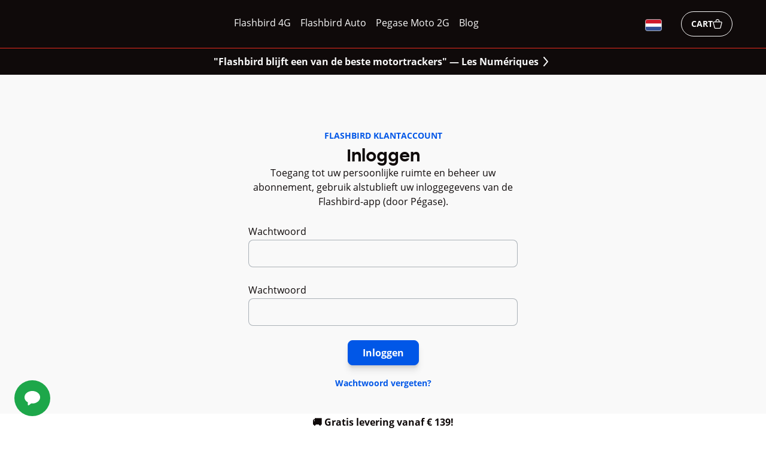

--- FILE ---
content_type: text/html; charset=UTF-8
request_url: https://smtperformances.com/nl/login/
body_size: 25831
content:
<!DOCTYPE html><html lang="nl"><head><meta charSet="utf-8"/><meta http-equiv="x-ua-compatible" content="ie=edge"/><meta name="viewport" content="width=device-width, initial-scale=1, shrink-to-fit=no"/><meta name="generator" content="Gatsby 5.12.5"/><meta data-react-helmet="true" property="og:title" content="Inloggen op het Flashbird klantaccount."/><meta data-react-helmet="true" property="og:description" content="Inlogpagina voor het Flashbird-klantaccount | Flashbird, de GPS-tracker van de nieuwste generatie voor motorfietsen, auto&#x27;s en bestelwagens. De tracker met diefstalalarm en assistentie."/><meta data-react-helmet="true" name="description" content="Inlogpagina voor het Flashbird-klantaccount | Flashbird, de GPS-tracker van de nieuwste generatie voor motorfietsen, auto&#x27;s en bestelwagens. De tracker met diefstalalarm en assistentie."/><meta data-react-helmet="true" property="og:image" content="https://site-assets.plasmic.app/498d2c5c22f30d9a70846ba7e449fb02.png"/><meta data-react-helmet="true" name="Copyright" content="SMT Performances"/><meta data-react-helmet="true" name="Author" content="SMT Performances"/><meta data-react-helmet="true" name="Publisher" content="SMT Performances"/><meta data-react-helmet="true" name="google-site-verification" content="9mQ8i8YneVJJrBsDDOHPdvVXS7fPOEpnF-y9tbI2vbE"/><meta name="theme-color" content="#E71D36"/><style data-href="/styles.10bec93243b547f68ee1.css" data-identity="gatsby-global-css">@font-face{font-display:swap;font-family:Open Sans;font-style:normal;font-weight:400;src:local("Open Sans Regular"),local("OpenSans-Regular"),url(/fonts/Open-Sans/open-sans-v17-latin-regular.woff2) format("woff2")}@font-face{font-display:swap;font-family:Open Sans;font-style:italic;font-weight:400;src:local("Open Sans Italic"),local("OpenSans-Italic"),url(/fonts/Open-Sans/open-sans-v17-latin-italic.woff2) format("woff2")}@font-face{font-display:swap;font-family:Open Sans;font-style:normal;font-weight:300;src:local("Open Sans Light"),local("OpenSans-Light"),url(/fonts/Open-Sans/open-sans-v17-latin-300.woff2) format("woff2")}@font-face{font-display:swap;font-family:Open Sans;font-style:italic;font-weight:300;src:local("Open Sans Light Italic"),local("OpenSans-BoldItalic"),url(/fonts/Open-Sans/open-sans-v17-latin-300italic.woff2) format("woff2")}@font-face{font-display:swap;font-family:Open Sans;font-style:normal;font-weight:700;src:local("Open Sans Bold"),local("OpenSans-Bold"),url(/fonts/Open-Sans/open-sans-v17-latin-700.woff2) format("woff2")}@font-face{font-display:swap;font-family:Open Sans;font-style:italic;font-weight:700;src:local("Open Sans Bold Italic"),local("OpenSans-BoldItalic"),url(/fonts/Open-Sans/open-sans-v17-latin-700italic.woff2) format("woff2")}@font-face{font-display:swap;font-family:Open Sans;font-style:normal;font-weight:800;src:local("Open Sans ExtraBold"),local("OpenSans-ExtraBold"),url(/fonts/Open-Sans/open-sans-v17-latin-800.woff2) format("woff2")}@font-face{font-display:swap;font-family:Open Sans;font-style:italic;font-weight:800;src:local("Open Sans ExtraBold Italic"),local("OpenSans-ExtraBoldItalic"),url(/fonts/Open-Sans/open-sans-v17-latin-800italic.woff2) format("woff2")}@font-face{font-display:swap;font-family:Stolzl;font-style:normal;font-weight:100;src:local("Stolzl Thin"),local("Stolzl-Thin"),url(/fonts/Stolzl/stolzl-100.woff2) format("woff2")}@font-face{font-display:swap;font-family:Stolzl;font-style:normal;font-weight:300;src:local("Stolzl Light"),local("Stolzl-Light"),url(/fonts/Stolzl/stolzl-300.woff2) format("woff2")}@font-face{font-display:swap;font-family:Stolzl;font-style:normal;font-weight:400;src:local("Stolzl Regular"),local("Stolzl-Regular"),url(/fonts/Stolzl/stolzl-400.woff2) format("woff2")}@font-face{font-display:swap;font-family:Stolzl;font-style:normal;font-weight:500;src:local("Stolzl Medium"),local("Stolzl-Medium"),url(/fonts/Stolzl/stolzl-500.woff2) format("woff2")}@font-face{font-display:swap;font-family:Stolzl;font-style:normal;font-weight:700;src:local("Stolzl Bold"),local("Stolzl-Bold"),url(/fonts/Stolzl/stolzl-700.woff2) format("woff2")}</style><title data-react-helmet="true">Inloggen op het Flashbird klantaccount.</title><link data-react-helmet="true" rel="canonical" href="https://smtperformances.com/nl/login/"/><script data-react-helmet="true" type="application/ld+json">{"@context":"https://schema.org/","@type":"Organization","name":"SMT Performances","description":"SMT Performances is a French start-up behind Pegase Moto and the new GPS tracker Flashbird.","url":"https://smtperformances.com","contactPoint":{"@type":"ContactPoint","url":"https://support.smtperformances.com/hc/en_gb/requests/new","contactType":"customer service","contactOption":"TollFree"},"sameAs":["https://www.facebook.com/flashbirdgpstracker/","https://www.instagram.com/flashbird_gps_tracker/","https://www.youtube.com/@flashbird_by_pegase","https://www.linkedin.com/company/smt-performances"],"address":{"@type":"PostalAddress","streetAddress":"17 place Magellan","addressLocality":"Saint-Herblain","postalCode":"44800","addressCountry":"FR"}}</script><script data-react-helmet="true" type="application/ld+json">{"@context":"https://schema.org/","@type":"WebSite","name":"Flashbird","alternateName":["Flashbird (by Pegase)","SMT Performances"],"url":"https://smtperformances.com"}</script><style data-styled="" data-styled-version="6.0.8">*,*::before,*::after{box-sizing:border-box;}/*!sc*/
html{font-family:sans-serif;line-height:1.15;-webkit-text-size-adjust:100%;-webkit-tap-highlight-color:rgba(#000, 0);}/*!sc*/
article,aside,figcaption,figure,footer,header,hgroup,main,nav,section{display:block;}/*!sc*/
body{margin:0;font-family:-apple-system,BlinkMacSystemFont,"Segoe UI",Roboto,"Helvetica Neue",Arial,"Noto Sans",sans-serif,"Apple Color Emoji","Segoe UI Emoji","Segoe UI Symbol","Noto Color Emoji";font-size:1rem;font-weight:400;line-height:1.5;color:#212529;text-align:left;background-color:#fff;}/*!sc*/
[tabindex='-1']:focus{outline:0!important;}/*!sc*/
hr{box-sizing:content-box;height:0;overflow:visible;}/*!sc*/
h1,h2,h3,h4,h5,h6{margin-top:0;margin-bottom:0.5rem;}/*!sc*/
p{margin-top:0;margin-bottom:1rem;}/*!sc*/
abbr[title],abbr[data-original-title]{text-decoration:underline;text-decoration:underline dotted;cursor:help;border-bottom:0;text-decoration-skip-ink:none;}/*!sc*/
address{margin-bottom:1rem;font-style:normal;line-height:inherit;}/*!sc*/
ol,ul,dl{margin-top:0;margin-bottom:1rem;}/*!sc*/
ol ol,ul ul,ol ul,ul ol{margin-bottom:0;}/*!sc*/
dt{font-weight:700;}/*!sc*/
dd{margin-bottom:0.5rem;margin-left:0;}/*!sc*/
blockquote{margin:0 0 1rem;}/*!sc*/
b,strong{font-weight:bolder;}/*!sc*/
small{font-size:80%;}/*!sc*/
sub,sup{position:relative;font-size:75%;line-height:0;vertical-align:baseline;}/*!sc*/
sub{bottom:-0.25em;}/*!sc*/
sup{top:-0.5em;}/*!sc*/
a{text-decoration:none;background-color:transparent;}/*!sc*/
a:hover{text-decoration:underline;}/*!sc*/
a:not([href]):not([tabindex]){color:inherit;text-decoration:none;}/*!sc*/
a:not([href]):not([tabindex]):hover,a:not([href]):not([tabindex]):focus{color:inherit;text-decoration:none;}/*!sc*/
a:not([href]):not([tabindex]):focus{outline:0;}/*!sc*/
pre,code,kbd,samp{font-family:SFMono-Regular,Menlo,Monaco,Consolas,"Liberation Mono","Courier New",monospace;font-size:1em;}/*!sc*/
pre{margin-top:0;margin-bottom:1rem;overflow:auto;}/*!sc*/
figure{margin:0 0 1rem;}/*!sc*/
img{vertical-align:middle;border-style:none;}/*!sc*/
svg{overflow:hidden;vertical-align:middle;}/*!sc*/
table{border-collapse:collapse;}/*!sc*/
caption{padding-top:0.75rem;padding-bottom:0.75rem;color:#6c757d;text-align:left;caption-side:bottom;}/*!sc*/
th{text-align:inherit;}/*!sc*/
label{display:inline-block;margin-bottom:0.5rem;}/*!sc*/
button{border-radius:0;}/*!sc*/
button:focus{outline:1px dotted;outline:5px auto -webkit-focus-ring-color;}/*!sc*/
input,button,select,optgroup,textarea{margin:0;font-family:inherit;font-size:inherit;line-height:inherit;}/*!sc*/
button,input{overflow:visible;}/*!sc*/
button,select{text-transform:none;}/*!sc*/
select{word-wrap:normal;}/*!sc*/
button,[type='button'],[type='reset'],[type='submit']{-webkit-appearance:button;}/*!sc*/
button:not(:disabled),[type='button']:not(:disabled),[type='reset']:not(:disabled),[type='submit']:not(:disabled){cursor:pointer;}/*!sc*/
button::-moz-focus-inner,[type="button"]::-moz-focus-inner,[type="reset"]::-moz-focus-inner,[type="submit"]::-moz-focus-inner{padding:0;border-style:none;}/*!sc*/
input[type='radio'],input[type='checkbox']{box-sizing:border-box;padding:0;}/*!sc*/
input[type='date'],input[type='time'],input[type='datetime-local'],input[type='month']{-webkit-appearance:listbox;}/*!sc*/
textarea{overflow:auto;resize:vertical;}/*!sc*/
fieldset{min-width:0;padding:0;margin:0;border:0;}/*!sc*/
legend{display:block;width:100%;max-width:100%;padding:0;margin-bottom:0.5rem;font-size:1.5rem;line-height:inherit;color:inherit;white-space:normal;}/*!sc*/
progress{vertical-align:baseline;}/*!sc*/
[type='number']::-webkit-inner-spin-button,[type='number']::-webkit-outer-spin-button{height:auto;}/*!sc*/
[type='search']{outline-offset:-2px;-webkit-appearance:none;}/*!sc*/
[type='search']::-webkit-search-decoration{-webkit-appearance:none;}/*!sc*/
::-webkit-file-upload-button{font:inherit;-webkit-appearance:button;}/*!sc*/
output{display:inline-block;}/*!sc*/
summary{display:list-item;cursor:pointer;}/*!sc*/
template{display:none;}/*!sc*/
[hidden]{display:none!important;}/*!sc*/
html{scroll-behavior:smooth;color:#0c1822;}/*!sc*/
body{font-family:'Open Sans',sans-serif;}/*!sc*/
strong,b{font-family:'Open Sans',sans-serif;font-weight:bold;}/*!sc*/
em,i{font-family:'Open Sans',sans-serif;font-style:italic;}/*!sc*/
h1{font-family:'Open Sans',sans-serif;font-weight:bold;}/*!sc*/
h2{font-family:'Open Sans',sans-serif;font-weight:800;}/*!sc*/
h3{font-family:'Open Sans',sans-serif;font-weight:800;font-style:italic;}/*!sc*/
h4{font-family:'Open Sans',sans-serif;font-weight:800;font-style:italic;}/*!sc*/
h5{font-family:'Open Sans',sans-serif;}/*!sc*/
p{font-family:'Open Sans',sans-serif;margin:0;}/*!sc*/
input{font-family:'Open Sans',sans-serif;}/*!sc*/
button{border:none;background:none;outline:none;padding:0;cursor:pointer;}/*!sc*/
button :focus{outline:none;}/*!sc*/
a{cursor:pointer;word-break:break-word;color:none;}/*!sc*/
a :hover{text-decoration:none;color:none;}/*!sc*/
data-styled.g71[id="sc-global-enlJYU1"]{content:"sc-global-enlJYU1,"}/*!sc*/
</style><style>.gatsby-image-wrapper{position:relative;overflow:hidden}.gatsby-image-wrapper picture.object-fit-polyfill{position:static!important}.gatsby-image-wrapper img{bottom:0;height:100%;left:0;margin:0;max-width:none;padding:0;position:absolute;right:0;top:0;width:100%;object-fit:cover}.gatsby-image-wrapper [data-main-image]{opacity:0;transform:translateZ(0);transition:opacity .25s linear;will-change:opacity}.gatsby-image-wrapper-constrained{display:inline-block;vertical-align:top}</style><noscript><style>.gatsby-image-wrapper noscript [data-main-image]{opacity:1!important}.gatsby-image-wrapper [data-placeholder-image]{opacity:0!important}</style></noscript><script type="module">const e="undefined"!=typeof HTMLImageElement&&"loading"in HTMLImageElement.prototype;e&&document.body.addEventListener("load",(function(e){const t=e.target;if(void 0===t.dataset.mainImage)return;if(void 0===t.dataset.gatsbyImageSsr)return;let a=null,n=t;for(;null===a&&n;)void 0!==n.parentNode.dataset.gatsbyImageWrapper&&(a=n.parentNode),n=n.parentNode;const o=a.querySelector("[data-placeholder-image]"),r=new Image;r.src=t.currentSrc,r.decode().catch((()=>{})).then((()=>{t.style.opacity=1,o&&(o.style.opacity=0,o.style.transition="opacity 500ms linear")}))}),!0);</script><link rel="icon" href="/favicon-32x32.png?v=2a8e6c1a1c9df7e45fa0a45def63dbfc" type="image/png"/><link rel="icon" href="/favicon.svg?v=2a8e6c1a1c9df7e45fa0a45def63dbfc" type="image/svg+xml"/><link rel="manifest" href="/manifest.webmanifest" crossorigin="anonymous"/><link rel="apple-touch-icon" sizes="48x48" href="/icons/icon-48x48.png?v=2a8e6c1a1c9df7e45fa0a45def63dbfc"/><link rel="apple-touch-icon" sizes="72x72" href="/icons/icon-72x72.png?v=2a8e6c1a1c9df7e45fa0a45def63dbfc"/><link rel="apple-touch-icon" sizes="96x96" href="/icons/icon-96x96.png?v=2a8e6c1a1c9df7e45fa0a45def63dbfc"/><link rel="apple-touch-icon" sizes="144x144" href="/icons/icon-144x144.png?v=2a8e6c1a1c9df7e45fa0a45def63dbfc"/><link rel="apple-touch-icon" sizes="192x192" href="/icons/icon-192x192.png?v=2a8e6c1a1c9df7e45fa0a45def63dbfc"/><link rel="apple-touch-icon" sizes="256x256" href="/icons/icon-256x256.png?v=2a8e6c1a1c9df7e45fa0a45def63dbfc"/><link rel="apple-touch-icon" sizes="384x384" href="/icons/icon-384x384.png?v=2a8e6c1a1c9df7e45fa0a45def63dbfc"/><link rel="apple-touch-icon" sizes="512x512" href="/icons/icon-512x512.png?v=2a8e6c1a1c9df7e45fa0a45def63dbfc"/><link rel="sitemap" type="application/xml" href="/sitemap-index.xml"/><link rel="preload" href="/fonts/Stolzl/stolzl-700.woff2" as="font" type="font/woff2" crossorigin="anonymous"/><link rel="preload" href="/fonts/Stolzl/stolzl-500.woff2" as="font" type="font/woff2" crossorigin="anonymous"/><link rel="preload" href="/fonts/Open-Sans/open-sans-v17-latin-regular.woff2" as="font" type="font/woff2" crossorigin="anonymous"/><link rel="preload" href="/fonts/Open-Sans/open-sans-v17-latin-700.woff2" as="font" type="font/woff2" crossorigin="anonymous"/><link rel="preload" href="/fonts/Open-Sans/open-sans-v17-latin-800.woff2" as="font" type="font/woff2" crossorigin="anonymous"/></head><body><div id="___gatsby"><div style="outline:none" tabindex="-1" id="gatsby-focus-wrapper"><style>
    
    :where(.__wab_flex-container),:where(.\3c1 fc){display:flex;flex:1;align-self:stretch;pointer-events:none}:where(.__wab_flex-container>*),:where(.\3c1 fc>*){pointer-events:auto}:where(.__wab_slot),:where(.\3c1s){display:contents}:where(.__wab_slot-string-wrapper),:where(.\3c1sw){position:relative}:where(.__wab_passthrough){display:contents}:where(.__wab_img-wrapper){position:relative;display:inherit;flex-direction:column;overflow:hidden;flex-shrink:0}:where(.__wab_slot>.__wab_img-wrapper),:where(.\3c1s>.__wab_img-wrapper){display:block}:where(.__wab_passthrough>.__wab_img-wrapper){display:block}:where(.__wab_img-spacer-svg){display:block;margin:0;border:none;padding:0}:where(.__wab_img){position:absolute;inset:0;margin:0;padding:0;border:none;display:block;width:100%;min-width:100%;max-width:100%;min-height:100%;max-height:100%;box-sizing:border-box}:where(.__wab_picture){display:contents}:where(.\3c1 d__all){display:block;white-space:inherit;grid-row:auto;grid-column:auto;position:relative;background:none;background-size:100% 100%;background-repeat:no-repeat;row-gap:0px;column-gap:0px;box-shadow:none;box-sizing:border-box;text-decoration-line:none;margin:0;border-width:0px}:where(.\3c1th *){white-space:inherit;grid-row:auto;grid-column:auto;background:none;background-size:100% 100%;background-repeat:no-repeat;row-gap:0px;column-gap:0px;box-shadow:none;box-sizing:border-box;margin:0;border-width:0px}:where(.\3c1 d__img){display:inline-block}:where(.\3c1th img){white-space:inherit}:where(.\3c1 d__li){display:list-item}:where(.\3c1th li){white-space:inherit}:where(.\3c1 d__span){display:inline;position:static;font-family:inherit;line-height:inherit;font-size:inherit;font-style:inherit;font-weight:inherit;color:inherit;text-transform:inherit}:where(.\3c1th span){white-space:inherit;font-family:inherit;line-height:inherit;font-size:inherit;font-style:inherit;font-weight:inherit;color:inherit;text-transform:inherit}:where(.\3c1 d__input){font-family:inherit;line-height:inherit;font-size:inherit;font-style:inherit;font-weight:inherit;color:inherit;text-transform:inherit;background-image:linear-gradient(#ffffff,#ffffff);padding:2px;border:1px solid lightgray}:where(.\3c1th input){white-space:inherit;font-family:inherit;line-height:inherit;font-size:inherit;font-style:inherit;font-weight:inherit;color:inherit;text-transform:inherit;background-image:linear-gradient(#ffffff,#ffffff);padding:2px;border:1px solid lightgray}:where(.\3c1 d__textarea){font-family:inherit;line-height:inherit;font-size:inherit;font-style:inherit;font-weight:inherit;color:inherit;text-transform:inherit;padding:2px;border:1px solid lightgray}:where(.\3c1th textarea){white-space:inherit;font-family:inherit;line-height:inherit;font-size:inherit;font-style:inherit;font-weight:inherit;color:inherit;text-transform:inherit;padding:2px;border:1px solid lightgray}:where(.\3c1 d__button){font-family:inherit;line-height:inherit;font-size:inherit;font-style:inherit;font-weight:inherit;color:inherit;text-transform:inherit;background-image:none;align-items:flex-start;text-align:center;padding:2px 6px;border:1px solid lightgray}:where(.\3c1th button){white-space:inherit;font-family:inherit;line-height:inherit;font-size:inherit;font-style:inherit;font-weight:inherit;color:inherit;text-transform:inherit;background-image:none;align-items:flex-start;text-align:center;padding:2px 6px;border:1px solid lightgray}:where(.\3c1 d__code){font-family:inherit;line-height:inherit}:where(.\3c1th code){white-space:inherit;font-family:inherit;line-height:inherit}:where(.\3c1 d__pre){font-family:inherit;line-height:inherit}:where(.\3c1th pre){white-space:inherit;font-family:inherit;line-height:inherit}:where(.\3c1 d__p){font-family:inherit;line-height:inherit;font-size:inherit;font-style:inherit;font-weight:inherit;color:inherit;text-transform:inherit}:where(.\3c1th p){white-space:inherit;font-family:inherit;line-height:inherit;font-size:inherit;font-style:inherit;font-weight:inherit;color:inherit;text-transform:inherit}:where(.\3c1 d__h1){font-size:inherit;font-weight:inherit}:where(.\3c1th h1){white-space:inherit;font-size:inherit;font-weight:inherit}:where(.\3c1 d__h2){font-size:inherit;font-weight:inherit}:where(.\3c1th h2){white-space:inherit;font-size:inherit;font-weight:inherit}:where(.\3c1 d__h3){font-size:inherit;font-weight:inherit}:where(.\3c1th h3){white-space:inherit;font-size:inherit;font-weight:inherit}:where(.\3c1 d__h4){font-size:inherit;font-weight:inherit}:where(.\3c1th h4){white-space:inherit;font-size:inherit;font-weight:inherit}:where(.\3c1 d__h5){font-size:inherit;font-weight:inherit}:where(.\3c1th h5){white-space:inherit;font-size:inherit;font-weight:inherit}:where(.\3c1 d__h6){font-size:inherit;font-weight:inherit}:where(.\3c1th h6){white-space:inherit;font-size:inherit;font-weight:inherit}:where(.\3c1 d__address){font-style:inherit}:where(.\3c1th address){white-space:inherit;font-style:inherit}:where(.\3c1 d__a){color:inherit}:where(.\3c1th a){white-space:inherit;color:inherit}:where(.\3c1 d__ol){list-style-type:none;padding:0}:where(.\3c1th ol){white-space:inherit;list-style-type:none;padding:0}:where(.\3c1 d__ul){list-style-type:none;padding:0}:where(.\3c1th ul){white-space:inherit;list-style-type:none;padding:0}:where(.\3c1 d__select){padding:2px 6px}:where(.\3c1th select){white-space:inherit;padding:2px 6px}.\3c1 dc{display:grid}.\3c1 dn{display:inline}.plasmic_page_wrapper{display:flex;width:100%;min-height:100vh;align-items:stretch;align-self:start}.plasmic_page_wrapper>*{height:auto!important}.\3c1th{white-space:normal}.\3c1 dss{--mixin-2CBzNdhBI2Og-8PtdG_white-space: pre-wrap }:where(.\3c1r-8PtdG){white-space:var(--mixin-2CBzNdhBI2Og-8PtdG_white-space)}.\3c1 dss{--mixin-hOOB1RkHQ8-hjKYm_white-space: pre-wrap }:where(.\3c1r-hjKYm){white-space:var(--mixin-hOOB1RkHQ8-hjKYm_white-space)}.\3c1 dss{--mixin--kyW0m5UUw-enk3K_white-space: pre-wrap }:where(.\3c1r-enk3K){white-space:var(--mixin--kyW0m5UUw-enk3K_white-space)}.\3c1tns-9tDxu{--token--7UXkKT_P: #F9F9F9;--plasmic-token-white-f-9-f-9-f-9: var(--token--7UXkKT_P);--token-QGXY8-POu: #FFFFFF;--plasmic-token-white-ffffff: var(--token-QGXY8-POu);--token-O3VzCE57q: #2B3C4A;--plasmic-token-black-300-night-background: var(--token-O3VzCE57q);--token-x3eBSus7F: #40BF6A;--plasmic-token-green-500-background-night: var(--token-x3eBSus7F);--token-Dkf5h3aGE: #1DA74A;--plasmic-token-green-700-day: var(--token-Dkf5h3aGE);--token-bKGEKJ0k0: #0F0A0A;--plasmic-token-black-background: var(--token-bKGEKJ0k0);--token-9zl5-rcg9: #F9F9F9;--plasmic-token-white-text: var(--token-9zl5-rcg9);--token-GX3b8h9kS: #B8CFF5;--plasmic-token-blue-100: var(--token-GX3b8h9kS);--token-wnqmIvwnt: #8AB2F5;--plasmic-token-blue-500-night: var(--token-wnqmIvwnt);--token-B3SIfRmM1: Stolzl, Open Sans, sans-serif;--plasmic-token-hero: var(--token-B3SIfRmM1);--token-8n7V7VKFp: 36px;--plasmic-token-h-1: var(--token-8n7V7VKFp);--token-NAAQ0TDR2: 32px;--plasmic-token-h-2: var(--token-NAAQ0TDR2);--token-1vOvnQUS5: 28px;--plasmic-token-h-3: var(--token-1vOvnQUS5);--token-rVn8JcDe3: 22px;--plasmic-token-h-4: var(--token-rVn8JcDe3);--token-ZjHq4UNG3: 20px;--plasmic-token-h-5: var(--token-ZjHq4UNG3);--token-bavp1mxjA: 18px;--plasmic-token-h-6: var(--token-bavp1mxjA);--token-lveuiZGUQ: 16px;--plasmic-token-body: var(--token-lveuiZGUQ);--token-NyWbog5-U: 14px;--plasmic-token-caption: var(--token-NyWbog5-U);--token-HoKqARLu0: 12px;--plasmic-token-info: var(--token-HoKqARLu0);--token-2vn47QOef: 44px;--plasmic-token-h-1-lh: var(--token-2vn47QOef);--token-zXjVrqJzx: 40px;--plasmic-token-h-2-lh: var(--token-zXjVrqJzx);--token-S3_xL_rgT: 36px;--plasmic-token-h-3-lh: var(--token-S3_xL_rgT);--token-1zYiCzeh_: 26px;--plasmic-token-h-4-lh: var(--token-1zYiCzeh_);--token-WigQau3Om: 32px;--plasmic-token-h-5-lh: var(--token-WigQau3Om);--token-2Gd3FxgDF: 28px;--plasmic-token-h-6-lh: var(--token-2Gd3FxgDF);--token-0jI80GpNL: 28px;--plasmic-token-body-lh: var(--token-0jI80GpNL);--token-eJsQpZ1Be: 28px;--plasmic-token-caption-lh: var(--token-eJsQpZ1Be);--token-ZF8ZGdy1x: 24px;--plasmic-token-info-lh: var(--token-ZF8ZGdy1x);--token-Jba782-YQ: #0157E7;--plasmic-token-blue-500-day: var(--token-Jba782-YQ);--token-Q54EZueoW: #FA3D54;--plasmic-token-red-500-night-text: var(--token-Q54EZueoW);--token-JuZxRMPS2: #EA2B1F;--plasmic-token-red-500-day: var(--token-JuZxRMPS2);--token-T3hnZsTks: #0E090980;--plasmic-token-graytransparent-background: var(--token-T3hnZsTks);--token-0MvzNKWUH: #212D35;--plasmic-token-black-800-night-background: var(--token-0MvzNKWUH);--token-j6q3aanoW: #ABB2B8;--plasmic-token-gray-100: var(--token-j6q3aanoW);--token-Ba-9iJrir: #E6E6E6;--plasmic-token-gray-stroke: var(--token-Ba-9iJrir);--token-16OSPhN4A: #FFFFFF00;--plasmic-token-transparent: var(--token-16OSPhN4A);--token-ZBRKQ6d7q: #868F96;--plasmic-token-gray-text: var(--token-ZBRKQ6d7q);--token-EpCNIKgVh: 88px;--plasmic-token-section-vertical-padding: var(--token-EpCNIKgVh);--token-TchmM0MR7bI: #0F0A0A;--plasmic-token-black-text: var(--token-TchmM0MR7bI);--token-fcr8pjQC8Yw: Open Sans, sans-serif;--plasmic-token-normal: var(--token-fcr8pjQC8Yw);--token-2oPYEbasGTeD: #F4F4F4;--plasmic-token-white-f-4-f-4-f-4: var(--token-2oPYEbasGTeD) }@media (min-width:0px) and (max-width:1024px){.\3c1tns-9tDxu{--token-8n7V7VKFp: 32px;--token-NAAQ0TDR2: 28px;--token-1vOvnQUS5: 26px;--token-rVn8JcDe3: 20px;--token-ZjHq4UNG3: 18px;--token-bavp1mxjA: 16px;--token-lveuiZGUQ: 14px;--token-NyWbog5-U: 12px;--token-HoKqARLu0: 12px;--token-2vn47QOef: 40px;--token-zXjVrqJzx: 36px;--token-S3_xL_rgT: 32px;--token-1zYiCzeh_: 24px;--token-WigQau3Om: 24px;--token-2Gd3FxgDF: 24px;--token-0jI80GpNL: 24px;--token-eJsQpZ1Be: 22px;--token-ZF8ZGdy1x: 16px;--token-EpCNIKgVh: 64px }}.\3c1tns-9tDxu{--plsmc-standard-width: 800px;--plsmc-wide-width: 1280px;--plsmc-viewport-gap: 16px;--plsmc-wide-chunk: calc(((var(--plsmc-wide-width) - var(--plsmc-standard-width)) / 2) - var(--plsmc-viewport-gap))}.\3c1 dss,.\3c1 dss:where(.N805v),.\3c1 dss:where(.Wjk5x),.\3c1 dss:where(.R01gj),.\3c1 dss:where(.RECyS),.\3c1 dss:where(.pFRej){--mixin-7vZkU7Khk4gV-9tDxu_text-decoration-line: none;--mixin-7vZkU7Khk4gV-9tDxu_text-overflow: clip;--mixin-7vZkU7Khk4gV-9tDxu_font-family: var(--token-fcr8pjQC8Yw);--mixin-7vZkU7Khk4gV-9tDxu_font-size: var(--token-lveuiZGUQ);--mixin-7vZkU7Khk4gV-9tDxu_line-height: var(--token-0jI80GpNL);--mixin-7vZkU7Khk4gV-9tDxu_white-space: pre-wrap;--mixin-ayY3fzNIvJn3-9tDxu_white-space: pre-wrap;--mixin-nFli5f5EkNz1-9tDxu_white-space: pre-wrap;--mixin-ssEaV_1Txhrb-9tDxu_cursor: pointer;--mixin-ssEaV_1Txhrb-9tDxu_white-space: pre-wrap;--mixin-NT5NO5OMedQs-9tDxu_white-space: pre-wrap;--mixin-Iru6zDRYtZ5u-9tDxu_white-space: pre-wrap;--mixin-miDGDzzXxcVb-9tDxu_background: linear-gradient(#f8f8f8, #f8f8f8);--mixin-miDGDzzXxcVb-9tDxu_border-bottom-color: #dddddd;--mixin-miDGDzzXxcVb-9tDxu_border-bottom-style: solid;--mixin-miDGDzzXxcVb-9tDxu_border-bottom-width: 1px;--mixin-miDGDzzXxcVb-9tDxu_border-left-color: #dddddd;--mixin-miDGDzzXxcVb-9tDxu_border-left-style: solid;--mixin-miDGDzzXxcVb-9tDxu_border-left-width: 1px;--mixin-miDGDzzXxcVb-9tDxu_border-right-color: #dddddd;--mixin-miDGDzzXxcVb-9tDxu_border-right-style: solid;--mixin-miDGDzzXxcVb-9tDxu_border-right-width: 1px;--mixin-miDGDzzXxcVb-9tDxu_border-top-color: #dddddd;--mixin-miDGDzzXxcVb-9tDxu_border-top-style: solid;--mixin-miDGDzzXxcVb-9tDxu_border-top-width: 1px;--mixin-miDGDzzXxcVb-9tDxu_border-bottom-left-radius: 3px;--mixin-miDGDzzXxcVb-9tDxu_border-bottom-right-radius: 3px;--mixin-miDGDzzXxcVb-9tDxu_border-top-left-radius: 3px;--mixin-miDGDzzXxcVb-9tDxu_border-top-right-radius: 3px;--mixin-miDGDzzXxcVb-9tDxu_font-family: "Inconsolata";--mixin-miDGDzzXxcVb-9tDxu_padding-bottom: 1px;--mixin-miDGDzzXxcVb-9tDxu_padding-left: 4px;--mixin-miDGDzzXxcVb-9tDxu_padding-right: 4px;--mixin-miDGDzzXxcVb-9tDxu_padding-top: 1px;--mixin-miDGDzzXxcVb-9tDxu_white-space: pre-wrap;--mixin-eSW9euVgF4YZ-9tDxu_border-left-color: #dddddd;--mixin-eSW9euVgF4YZ-9tDxu_border-left-style: solid;--mixin-eSW9euVgF4YZ-9tDxu_border-left-width: 3px;--mixin-eSW9euVgF4YZ-9tDxu_color: #888888;--mixin-eSW9euVgF4YZ-9tDxu_padding-left: 10px;--mixin-eSW9euVgF4YZ-9tDxu_white-space: pre-wrap;--mixin-zEbHANQgn3UbH-9tDxu_background: linear-gradient(#f8f8f8, #f8f8f8);--mixin-zEbHANQgn3UbH-9tDxu_border-bottom-color: #dddddd;--mixin-zEbHANQgn3UbH-9tDxu_border-bottom-style: solid;--mixin-zEbHANQgn3UbH-9tDxu_border-bottom-width: 1px;--mixin-zEbHANQgn3UbH-9tDxu_border-left-color: #dddddd;--mixin-zEbHANQgn3UbH-9tDxu_border-left-style: solid;--mixin-zEbHANQgn3UbH-9tDxu_border-left-width: 1px;--mixin-zEbHANQgn3UbH-9tDxu_border-right-color: #dddddd;--mixin-zEbHANQgn3UbH-9tDxu_border-right-style: solid;--mixin-zEbHANQgn3UbH-9tDxu_border-right-width: 1px;--mixin-zEbHANQgn3UbH-9tDxu_border-top-color: #dddddd;--mixin-zEbHANQgn3UbH-9tDxu_border-top-style: solid;--mixin-zEbHANQgn3UbH-9tDxu_border-top-width: 1px;--mixin-zEbHANQgn3UbH-9tDxu_border-bottom-left-radius: 3px;--mixin-zEbHANQgn3UbH-9tDxu_border-bottom-right-radius: 3px;--mixin-zEbHANQgn3UbH-9tDxu_border-top-left-radius: 3px;--mixin-zEbHANQgn3UbH-9tDxu_border-top-right-radius: 3px;--mixin-zEbHANQgn3UbH-9tDxu_font-family: "Inconsolata";--mixin-zEbHANQgn3UbH-9tDxu_padding-bottom: 3px;--mixin-zEbHANQgn3UbH-9tDxu_padding-left: 6px;--mixin-zEbHANQgn3UbH-9tDxu_padding-right: 6px;--mixin-zEbHANQgn3UbH-9tDxu_padding-top: 3px;--mixin-zEbHANQgn3UbH-9tDxu_white-space: pre-wrap;--mixin-C4oL8ybhxMUpA-9tDxu_display: flex;--mixin-C4oL8ybhxMUpA-9tDxu_flex-direction: column;--mixin-C4oL8ybhxMUpA-9tDxu_align-items: stretch;--mixin-C4oL8ybhxMUpA-9tDxu_justify-content: flex-start;--mixin-C4oL8ybhxMUpA-9tDxu_list-style-position: outside;--mixin-C4oL8ybhxMUpA-9tDxu_padding-left: 40px;--mixin-C4oL8ybhxMUpA-9tDxu_position: relative;--mixin-C4oL8ybhxMUpA-9tDxu_list-style-type: disc;--mixin-C4oL8ybhxMUpA-9tDxu_white-space: pre-wrap;--mixin-bzbKaLPiiU2WB-9tDxu_display: flex;--mixin-bzbKaLPiiU2WB-9tDxu_flex-direction: column;--mixin-bzbKaLPiiU2WB-9tDxu_align-items: stretch;--mixin-bzbKaLPiiU2WB-9tDxu_justify-content: flex-start;--mixin-bzbKaLPiiU2WB-9tDxu_list-style-position: outside;--mixin-bzbKaLPiiU2WB-9tDxu_padding-left: 40px;--mixin-bzbKaLPiiU2WB-9tDxu_position: relative;--mixin-bzbKaLPiiU2WB-9tDxu_list-style-type: decimal;--mixin-bzbKaLPiiU2WB-9tDxu_white-space: pre-wrap;--mixin-rdoRt0dqxghrM-9tDxu_white-space: pre-wrap;--mixin-0RY5vEVWx1CxS-9tDxu_white-space: pre-wrap;--mixin-NjHHHWZrn6t-S-9tDxu_white-space: pre-wrap;--mixin-xdxm8rH7UimDE-9tDxu_white-space: pre-wrap;--mixin-KTr3CRNpYZibP-9tDxu_white-space: pre-wrap;--mixin-UzKSS4g32-9tDxu_white-space: pre-wrap;--mixin-J24aPF0NZ-9tDxu_white-space: pre-wrap;--mixin-LfLJTdE3R-9tDxu_white-space: pre-wrap }:where(.\3c1r-9tDxu){font-family:var(--mixin-7vZkU7Khk4gV-9tDxu_font-family);font-size:var(--mixin-7vZkU7Khk4gV-9tDxu_font-size);line-height:var(--mixin-7vZkU7Khk4gV-9tDxu_line-height);white-space:var(--mixin-7vZkU7Khk4gV-9tDxu_white-space)}:where(.\3c1r-9tDxu) a:where(.\3c1 d__a),a:where(.\3c1r-9tDxu.\3c1 d__a),:where(.\3c1r-9tDxu .\3c1th) a,:where(.\3c1r-9tDxu_tags) a,a:where(.\3c1r-9tDxu_tags){cursor:var(--mixin-ssEaV_1Txhrb-9tDxu_cursor)}:where(.\3c1r-9tDxu) code:where(.\3c1 d__code),code:where(.\3c1r-9tDxu.\3c1 d__code),:where(.\3c1r-9tDxu .\3c1th) code,:where(.\3c1r-9tDxu_tags) code,code:where(.\3c1r-9tDxu_tags){background:#f8f8f8;font-family:var(--mixin-miDGDzzXxcVb-9tDxu_font-family);border-radius:var(--mixin-miDGDzzXxcVb-9tDxu_border-top-left-radius) var(--mixin-miDGDzzXxcVb-9tDxu_border-top-right-radius) var(--mixin-miDGDzzXxcVb-9tDxu_border-bottom-right-radius) var(--mixin-miDGDzzXxcVb-9tDxu_border-bottom-left-radius);padding:var(--mixin-miDGDzzXxcVb-9tDxu_padding-top) var(--mixin-miDGDzzXxcVb-9tDxu_padding-right) var(--mixin-miDGDzzXxcVb-9tDxu_padding-bottom) var(--mixin-miDGDzzXxcVb-9tDxu_padding-left);border-top:var(--mixin-miDGDzzXxcVb-9tDxu_border-top-width) var(--mixin-miDGDzzXxcVb-9tDxu_border-top-style) var(--mixin-miDGDzzXxcVb-9tDxu_border-top-color);border-right:var(--mixin-miDGDzzXxcVb-9tDxu_border-right-width) var(--mixin-miDGDzzXxcVb-9tDxu_border-right-style) var(--mixin-miDGDzzXxcVb-9tDxu_border-right-color);border-bottom:var(--mixin-miDGDzzXxcVb-9tDxu_border-bottom-width) var(--mixin-miDGDzzXxcVb-9tDxu_border-bottom-style) var(--mixin-miDGDzzXxcVb-9tDxu_border-bottom-color);border-left:var(--mixin-miDGDzzXxcVb-9tDxu_border-left-width) var(--mixin-miDGDzzXxcVb-9tDxu_border-left-style) var(--mixin-miDGDzzXxcVb-9tDxu_border-left-color)}:where(.\3c1r-9tDxu) blockquote:where(.\3c1 d__blockquote),blockquote:where(.\3c1r-9tDxu.\3c1 d__blockquote),:where(.\3c1r-9tDxu .\3c1th) blockquote,:where(.\3c1r-9tDxu_tags) blockquote,blockquote:where(.\3c1r-9tDxu_tags){color:var(--mixin-eSW9euVgF4YZ-9tDxu_color);padding-left:var(--mixin-eSW9euVgF4YZ-9tDxu_padding-left);border-left:var(--mixin-eSW9euVgF4YZ-9tDxu_border-left-width) var(--mixin-eSW9euVgF4YZ-9tDxu_border-left-style) var(--mixin-eSW9euVgF4YZ-9tDxu_border-left-color)}:where(.\3c1r-9tDxu) pre:where(.\3c1 d__pre),pre:where(.\3c1r-9tDxu.\3c1 d__pre),:where(.\3c1r-9tDxu .\3c1th) pre,:where(.\3c1r-9tDxu_tags) pre,pre:where(.\3c1r-9tDxu_tags){background:#f8f8f8;font-family:var(--mixin-zEbHANQgn3UbH-9tDxu_font-family);border-radius:var(--mixin-zEbHANQgn3UbH-9tDxu_border-top-left-radius) var(--mixin-zEbHANQgn3UbH-9tDxu_border-top-right-radius) var(--mixin-zEbHANQgn3UbH-9tDxu_border-bottom-right-radius) var(--mixin-zEbHANQgn3UbH-9tDxu_border-bottom-left-radius);padding:var(--mixin-zEbHANQgn3UbH-9tDxu_padding-top) var(--mixin-zEbHANQgn3UbH-9tDxu_padding-right) var(--mixin-zEbHANQgn3UbH-9tDxu_padding-bottom) var(--mixin-zEbHANQgn3UbH-9tDxu_padding-left);border-top:var(--mixin-zEbHANQgn3UbH-9tDxu_border-top-width) var(--mixin-zEbHANQgn3UbH-9tDxu_border-top-style) var(--mixin-zEbHANQgn3UbH-9tDxu_border-top-color);border-right:var(--mixin-zEbHANQgn3UbH-9tDxu_border-right-width) var(--mixin-zEbHANQgn3UbH-9tDxu_border-right-style) var(--mixin-zEbHANQgn3UbH-9tDxu_border-right-color);border-bottom:var(--mixin-zEbHANQgn3UbH-9tDxu_border-bottom-width) var(--mixin-zEbHANQgn3UbH-9tDxu_border-bottom-style) var(--mixin-zEbHANQgn3UbH-9tDxu_border-bottom-color);border-left:var(--mixin-zEbHANQgn3UbH-9tDxu_border-left-width) var(--mixin-zEbHANQgn3UbH-9tDxu_border-left-style) var(--mixin-zEbHANQgn3UbH-9tDxu_border-left-color)}:where(.\3c1r-9tDxu) ul:where(.\3c1 d__ul),ul:where(.\3c1r-9tDxu.\3c1 d__ul),:where(.\3c1r-9tDxu .\3c1th) ul,:where(.\3c1r-9tDxu_tags) ul,ul:where(.\3c1r-9tDxu_tags){display:var(--mixin-C4oL8ybhxMUpA-9tDxu_display);flex-direction:var(--mixin-C4oL8ybhxMUpA-9tDxu_flex-direction);align-items:var(--mixin-C4oL8ybhxMUpA-9tDxu_align-items);justify-content:var(--mixin-C4oL8ybhxMUpA-9tDxu_justify-content);list-style-position:var(--mixin-C4oL8ybhxMUpA-9tDxu_list-style-position);padding-left:var(--mixin-C4oL8ybhxMUpA-9tDxu_padding-left);position:var(--mixin-C4oL8ybhxMUpA-9tDxu_position);list-style-type:var(--mixin-C4oL8ybhxMUpA-9tDxu_list-style-type);column-gap:var(--mixin-C4oL8ybhxMUpA-9tDxu_column-gap)}:where(.\3c1r-9tDxu) ol:where(.\3c1 d__ol),ol:where(.\3c1r-9tDxu.\3c1 d__ol),:where(.\3c1r-9tDxu .\3c1th) ol,:where(.\3c1r-9tDxu_tags) ol,ol:where(.\3c1r-9tDxu_tags){display:var(--mixin-bzbKaLPiiU2WB-9tDxu_display);flex-direction:var(--mixin-bzbKaLPiiU2WB-9tDxu_flex-direction);align-items:var(--mixin-bzbKaLPiiU2WB-9tDxu_align-items);justify-content:var(--mixin-bzbKaLPiiU2WB-9tDxu_justify-content);list-style-position:var(--mixin-bzbKaLPiiU2WB-9tDxu_list-style-position);padding-left:var(--mixin-bzbKaLPiiU2WB-9tDxu_padding-left);position:var(--mixin-bzbKaLPiiU2WB-9tDxu_position);list-style-type:var(--mixin-bzbKaLPiiU2WB-9tDxu_list-style-type);column-gap:var(--mixin-bzbKaLPiiU2WB-9tDxu_column-gap)}

.\3c1th4Il.\3c1i{max-width:100%;position:relative}

.\3c1_3CZo{display:flex;position:relative;flex-direction:column;align-items:center;justify-content:flex-start;width:100%;height:auto;max-width:100%;background:var(--token-bKGEKJ0k0);min-width:0;padding:88px 0}@media (min-width:0px) and (max-width:1024px){.\3c1_3CZo{padding-top:64px;padding-bottom:64px}}.\3c1_3CZo3UZa{background:var(--token--7UXkKT_P)}

.\3c1_9Tf0O{display:flex;flex-direction:column;position:relative;width:100%;height:auto;justify-content:flex-start;align-items:stretch;flex-wrap:nowrap;align-content:stretch;min-width:0}.\3c1 fQ7M8.\3c1i{position:relative}.\3c1_64Shl{display:flex;position:relative;flex-direction:column;align-items:stretch;justify-content:flex-start;width:100%;height:auto;max-width:100%;min-width:0;padding:0}.\3c1mkwIn.\3c1i{max-width:100%;position:relative;width:100%;min-width:0}

.\3c1_7IVfi{display:inline-flex;flex-direction:row;align-items:stretch;justify-content:flex-start;width:auto;height:auto;max-width:100%;position:relative;padding:0}.\3c1_7IVfi:hover{text-decoration-line:none}.\3c1jfjJ5.\3c1i{max-width:100%;position:relative}.\3c1lruq4{font-family:var(--token-fcr8pjQC8Yw);font-size:var(--token-lveuiZGUQ);line-height:var(--token-0jI80GpNL)}

.\3c1 fu3Zu.\3c1i{max-width:100%;object-fit:cover;position:relative}

.\3c1gWKqQ{display:flex;position:relative;flex-direction:row;align-items:center;justify-content:center;background:#F2EFEB;cursor:pointer;transition-property:background;transition-duration:.1s;column-gap:4px;-webkit-transition-property:background;-webkit-transition-duration:.1s;border-radius:4px;padding:12px 20px;border-width:0px}@media (min-width:0px) and (max-width:1024px){.\3c1gWKqQ{padding-right:13px;align-items:center;justify-content:flex-start;padding-left:13px}}.\3c1gWKqQ97Az{padding-left:16px}.\3c1gWKqQd9WA7{padding-right:16px}.\3c1gWKqQk6EJ{cursor:not-allowed;opacity:.6}.\3c1gWKqQdm7Db{padding-left:20px;padding-right:20px;min-width:100px;border-radius:999px}.\3c1gWKqQpoNez{border-radius:50%;padding:12px}.\3c1gWKqQgq02T{padding:6px 12px}.\3c1gWKqQn1KbX{padding:0}.\3c1gWKqQvXvt2{background:#0091FF}.\3c1gWKqQOsNEn{background:#30A46C}.\3c1gWKqQkFr52{background:#F5D90A}.\3c1gWKqQ5MnYv{background:#E54D2E}.\3c1gWKqQ53R3{background:#717069}.\3c1gWKqQVtV7N{background:#EDF6FF}.\3c1gWKqQxA8Bk{background:#E9F9EE}.\3c1gWKqQnpSwE{background:#FFFBD1}.\3c1gWKqQmdjBw{background:#FFF0EE}.\3c1gWKqQs0ZNi{background:#E63360;padding-right:30px;padding-bottom:12px;padding-left:30px;border-radius:0}.\3c1gWKqQCc9M3,.\3c1gWKqQyLtS{background:#FFFFFF00}.\3c1gWKqQ5XZzt{background:#E63360}.\3c1gWKqQ97AzDm7Db{padding-left:16px}.\3c1gWKqQd9WA7Dm7Db{padding-right:16px}.\3c1gWKqQ97AzGq02T{padding-left:8px}.\3c1gWKqQd9WA7Gq02T{padding-right:8px}.\3c1gWKqQgq02TPoNez{padding:6px}.\3c1gWKqQiuz7W{box-shadow:0 0 0 3px #96c7f2;outline:none}.\3c1gWKqQ:focus-within{box-shadow:0 0 0 3px #96c7f2;outline:none}.\3c1gWKqQ:hover{background:#282826}.\3c1gWKqQ:active{background:#2E2E2B}.\3c1gWKqQvXvt2:hover{background:#369EFF}.\3c1gWKqQvXvt2:active{background:#52A9FF}.\3c1gWKqQOsNEn:hover{background:#3CB179}.\3c1gWKqQOsNEn:active{background:#4CC38A}.\3c1gWKqQkFr52:hover{background:#FFEF5C}.\3c1gWKqQkFr52:active{background:#F0C000}.\3c1gWKqQ5MnYv:hover{background:#EC5E41}.\3c1gWKqQ5MnYv:active{background:#F16A50}.\3c1gWKqQ53R3:hover{background:#7F7E77}.\3c1gWKqQ53R3:active{background:#A1A09A}.\3c1gWKqQVtV7N:hover{background:#E1F0FF}.\3c1gWKqQVtV7N:active{background:#CEE7FE}.\3c1gWKqQxA8Bk:active{background:#CCEBD7}.\3c1gWKqQxA8Bk:hover{background:#DDF3E4}.\3c1gWKqQnpSwE:active{background:#FEF2A4}.\3c1gWKqQnpSwE:hover{background:#FFF8BB}.\3c1gWKqQmdjBw:active{background:#FDD8D3}.\3c1gWKqQmdjBw:hover{background:#FFE6E2}.\3c1gWKqQs0ZNi:hover{background:#E63360}.\3c1gWKqQs0ZNi:active{background:#E3E3E0}.\3c1gWKqQCc9M3:hover{background:#E9E9E6}.\3c1gWKqQCc9M3:active{background:#E3E3E0}.\3c1gWKqQyLtS:hover,.\3c1gWKqQyLtS:active{background:#FFFFFF00}.\3c1gWKqQ5XZzt:hover{background:#C5385C}.\3c1ipHwV{display:flex;position:relative;flex-direction:row;align-items:stretch;justify-content:flex-start}.\3c1ipHwV97Az{display:flex}.\3c1jcaQ2{color:#ededec}.\3c1jcaQ2KFr52{color:#35290f}.\3c1jcaQ2VtV7N{color:#006adc}.\3c1jcaQ2XA8Bk{color:#18794e}.\3c1jcaQ2NpSwE{color:#946800}.\3c1jcaQ2MdjBw{color:#ca3214}.\3c1jcaQ2S0ZNi{color:#706f6c}.\3c1jcaQ2Cc9M3{color:#1b1b18}.\3c1jcaQ2YLtS{color:#0091ff}.\3c1gWKqQyLtS:hover .\3c1jcaQ2YLtS{color:#0081f1}.\3c1gWKqQyLtS:active .\3c1jcaQ2YLtS{color:#006adc}.\3c1ufK{position:relative;object-fit:cover;width:auto;height:1em}.\3c1_2BGd{display:flex;position:relative;flex-direction:row;align-items:stretch;justify-content:flex-start}.\3c1gWKqQ .\3c1_2BGdIuz7W{outline:none}.\3c1he2MW{color:#1c1a17;font-weight:500;white-space:pre}.\3c1he2MWvXvt2,.\3c1he2MWOsNEn{color:#fff}.\3c1he2MWkFr52{color:#35290f}.\3c1he2MW5MnYv,.\3c1he2MW53R3{color:#fff}.\3c1he2MWVtV7N{color:#006adc}.\3c1he2MWxA8Bk{color:#18794e}.\3c1he2MWnpSwE{color:#946800}.\3c1he2MWmdjBw{color:#ca3214}.\3c1he2MWs0ZNi{color:#1c1a17;font-size:18px;font-weight:400}.\3c1he2MWCc9M3{color:#1b1b18}.\3c1he2MWyLtS{color:#0091ff}.\3c1he2MW5XZzt{color:#fff}.\3c1gWKqQ:focus-within .\3c1he2MW>*,.\3c1gWKqQ:focus-within .\3c1he2MW>.\3c1s>*,.\3c1gWKqQ:focus-within .\3c1he2MW>.\3c1s>.\3c1s>*,.\3c1gWKqQ:focus-within .\3c1he2MW>.\3c1s>.\3c1s>.\3c1s>*,.\3c1gWKqQ:focus-within .\3c1he2MW>picture>img,.\3c1gWKqQ:focus-within .\3c1he2MW>.\3c1s>picture>img,.\3c1gWKqQ:focus-within .\3c1he2MW>.\3c1s>.\3c1s>picture>img,.\3c1gWKqQ:focus-within .\3c1he2MW>.\3c1s>.\3c1s>.\3c1s>picture>img{outline:none}.\3c1gWKqQ .\3c1he2MWiuz7W>*,.\3c1gWKqQ .\3c1he2MWiuz7W>.\3c1s>*,.\3c1gWKqQ .\3c1he2MWiuz7W>.\3c1s>.\3c1s>*,.\3c1gWKqQ .\3c1he2MWiuz7W>.\3c1s>.\3c1s>.\3c1s>*,.\3c1gWKqQ .\3c1he2MWiuz7W>picture>img,.\3c1gWKqQ .\3c1he2MWiuz7W>.\3c1s>picture>img,.\3c1gWKqQ .\3c1he2MWiuz7W>.\3c1s>.\3c1s>picture>img,.\3c1gWKqQ .\3c1he2MWiuz7W>.\3c1s>.\3c1s>.\3c1s>picture>img{outline:none}.\3c1gWKqQs0ZNi:hover .\3c1he2MWs0ZNi{color:#a36005}.\3c1gWKqQyLtS:hover .\3c1he2MWyLtS{color:#0081f1}.\3c1gWKqQyLtS:hover .\3c1he2MWyLtS>.\3c1t,.\3c1gWKqQyLtS:hover .\3c1he2MWyLtS>.\3c1th,.\3c1gWKqQyLtS:hover .\3c1he2MWyLtS>.\3c1sw,.\3c1gWKqQyLtS:hover .\3c1he2MWyLtS>.\3c1s>.\3c1t,.\3c1gWKqQyLtS:hover .\3c1he2MWyLtS>.\3c1s>.\3c1th,.\3c1gWKqQyLtS:hover .\3c1he2MWyLtS>.\3c1s>.\3c1sw,.\3c1gWKqQyLtS:hover .\3c1he2MWyLtS>.\3c1s>.\3c1s>.\3c1t,.\3c1gWKqQyLtS:hover .\3c1he2MWyLtS>.\3c1s>.\3c1s>.\3c1th,.\3c1gWKqQyLtS:hover .\3c1he2MWyLtS>.\3c1s>.\3c1s>.\3c1sw,.\3c1gWKqQyLtS:hover .\3c1he2MWyLtS>.\3c1s>.\3c1s>.\3c1s>.\3c1t,.\3c1gWKqQyLtS:hover .\3c1he2MWyLtS>.\3c1s>.\3c1s>.\3c1s>.\3c1th,.\3c1gWKqQyLtS:hover .\3c1he2MWyLtS>.\3c1s>.\3c1s>.\3c1s>.\3c1sw{text-decoration-line:underline}.\3c1gWKqQyLtS:active .\3c1he2MWyLtS{color:#006adc}.\3c1yaFak{display:flex;position:relative;flex-direction:row;align-items:stretch;justify-content:flex-start}.\3c1yaFakD9WA7{display:flex}.\3c1lmZhC{color:#ededec}.\3c1lmZhCkFr52{color:#35290f}.\3c1lmZhCVtV7N{color:#006adc}.\3c1lmZhCxA8Bk{color:#18794e}.\3c1lmZhCnpSwE{color:#946800}.\3c1lmZhCmdjBw{color:#ca3214}.\3c1lmZhCs0ZNi{color:#706f6c}.\3c1lmZhCCc9M3{color:#1b1b18}.\3c1lmZhCyLtS{color:#0091ff}.\3c1gWKqQyLtS:hover .\3c1lmZhCyLtS{color:#0081f1}.\3c1gWKqQyLtS:active .\3c1lmZhCyLtS{color:#006adc}.\3c1uz6Ka{position:relative;object-fit:cover;width:auto;height:1em}

.\3c1hIeHy.\3c1i{max-width:100%;position:relative}

.\3c1nkVqe.\3c1i,.\3c1lQvp.\3c1i.\3c1i{position:relative}.\3c1ogls1{display:flex;position:relative;flex-direction:column;align-items:center;justify-content:flex-start;width:100%;height:auto;max-width:450px;min-width:0}.\3c1h1Itn.\3c1i,.\3c1gniDq.\3c1i{max-width:100%;margin-bottom:24px}.\3c1iffDi.\3c1i{max-width:100%;position:relative}.\3c1_81ClU{font-weight:700;width:100%;padding-right:0;min-width:0}.\3c1_81ClUreCyS{padding-bottom:0}

.\3c1rj63D{display:flex;flex-direction:column;position:relative;width:100%;height:0vh;justify-content:center;align-items:center;min-width:0}@media (min-width:0px) and (max-width:1024px){.\3c1rj63D{display:none}}.\3c1rj63DViMiC{display:flex}.\3c1uInWs{display:flex;position:fixed;flex-direction:column;align-items:center;justify-content:center;left:0;top:0;z-index:30;right:0;bottom:0;background:#0F0A0A59;height:100%;width:100%;padding:8px}.\3c1uInWSpFRej{height:100vh;flex-shrink:0}.\3c1xMsrY{display:flex;position:relative;flex-direction:column;align-items:center;justify-content:flex-start;width:auto;max-width:100%;background:var(--token--7UXkKT_P);overflow:hidden;min-height:584px;max-height:90vh;z-index:30;border-radius:16px;padding:24px 0}.\3c1 cKvw8{display:flex;position:relative;flex-direction:column;align-items:stretch;justify-content:flex-start;width:100%;height:auto;max-width:100%;align-self:stretch;padding-right:36px;padding-left:36px;padding-bottom:24px;min-width:0}.\3c1 c7YIn{height:auto;display:flex;flex-direction:row;align-items:center;justify-content:flex-start;column-gap:8px}.\3c1_4Zlr3{display:block;flex-grow:1;font-size:var(--token-rVn8JcDe3);font-family:Open Sans,sans-serif;font-weight:800;line-height:var(--token-1zYiCzeh_);color:#0e0909;position:relative}.\3c1oFh8E.\3c1i{position:relative;top:auto;left:auto;right:auto}.\3c1ps7Ht{height:auto;display:flex;position:relative;align-self:stretch;flex-direction:column;align-items:flex-start;justify-content:flex-start;margin-bottom:0;margin-top:8px}.\3c1ps7HtvzToi{display:none}.\3c1l6Vmi{display:block;font-size:16px;font-family:Open Sans,sans-serif;font-weight:700;letter-spacing:0px;line-height:28px;color:#0e0909;position:relative}.\3c1jbUwa{font-size:14px;font-family:Open Sans,sans-serif;font-weight:400;letter-spacing:0px;line-height:24px;color:#000;position:relative;display:none}.\3c1jbUwaViMiCPFRej{padding-right:0}.\3c1mtgnh{background:var(--token--7UXkKT_P);width:90vw;display:flex;flex-direction:column;align-items:flex-start;justify-content:flex-start;max-width:680px;overflow:auto;padding-right:36px;padding-left:36px;border-radius:16px}@media (min-width:0px) and (max-width:1024px){.\3c1mtgnhviMiC{max-height:90vh}}.\3c1 fom7G{position:relative;justify-content:flex-start;align-items:flex-start;flex-direction:column;align-self:stretch;display:flex;height:auto;flex-shrink:0;row-gap:8px}.\3c1 fom7GvzToi{display:none}.\3c1kArRy.\3c1i{position:relative;align-self:stretch}.\3c1ydDZsViMiC{padding-right:0}.\3c1 cDoWv.\3c1i{position:relative;align-self:stretch}.\3c1kysvViMiC{padding-right:0}.\3c1x2Qt.\3c1i{position:relative;align-self:stretch}.\3c1vMfEcViMiC{padding-right:0}.\3c1 dUvz5.\3c1i{max-width:100%;position:relative}.\3c1 cymB.\3c1i{position:relative;align-self:stretch}.\3c1uMqTxviMiC{padding-right:0}.\3c1_2QF6E.\3c1i{position:relative;align-self:stretch}.\3c1 fXcw6ViMiC{padding-right:0}.\3c1hqQqG.\3c1i{position:relative;align-self:stretch}.\3c1_2HRq6N805V,.\3c1_2HRq6Wjk5X{padding-right:0}.\3c1 bDkjN.\3c1i{position:relative;align-self:stretch}.\3c1 bgpA8{padding-right:0}.\3c1 fcFm.\3c1i{position:relative;align-self:stretch}.\3c1tl754PFRej{width:auto}.\3c1o3Mzl.\3c1i,.\3c1_2JWAi.\3c1i,.\3c1jk9Cc.\3c1i,.\3c1t2Pk4.\3c1i{position:relative;align-self:stretch}.\3c1_0AkWrR01Gj{padding-right:0}.\3c1gqbmy.\3c1i{position:relative;align-self:stretch}.\3c1kodPiR01Gj{padding-right:0}.\3c1 f79E.\3c1i{position:relative;align-self:stretch}.\3c1 cI7Mpn805V{padding-right:0}.\3c1wGfFi.\3c1i{position:relative;align-self:stretch}.\3c1h1TdC{padding-right:0}.\3c1xvo3S.\3c1i,.\3c1nhc9T.\3c1i{position:relative;align-self:stretch}.\3c1qx9DxN805V{padding-right:0}.\3c1ni4J7.\3c1i{position:relative;align-self:stretch}.\3c1o5SSn805V{padding-left:0}.\3c1mLdcg{position:relative;text-align:center;width:100%;min-width:0;display:none}.\3c1mLdcGvzToi{display:block}.\3c1lwKkZ{display:flex;position:relative;flex-direction:column;align-items:stretch;justify-content:flex-start;width:100%;height:auto;max-width:100%;margin-top:48px;row-gap:8px;min-width:0}.\3c1mSj3F{display:block;flex-grow:1;font-size:var(--token-rVn8JcDe3);font-family:Open Sans,sans-serif;font-weight:800;line-height:var(--token-1zYiCzeh_);color:#0e0909;position:relative;margin-bottom:24px}.\3c1_717Yg.\3c1i{max-width:100%;position:relative}.\3c1 dVovor01Gj{width:auto}.\3c1 dVovOpFRej{padding-left:0}.\3c1m2IfG.\3c1i,.\3c1pkSrG.\3c1i,.\3c1vuZMz.\3c1i,.\3c1wKteP.\3c1i,.\3c1ra6Hb.\3c1i{max-width:100%;position:relative}.\3c1_8U2JeR01Gj{height:auto}.\3c1jeeyF{height:auto;display:flex;flex-direction:row;align-items:center;justify-content:center;padding-right:32px;padding-left:32px;align-self:stretch;position:relative;flex-grow:1;padding-top:24px;column-gap:24px;border-top:1px solid var(--token-Ba-9iJrir)}@media (min-width:0px) and (max-width:1024px){.\3c1jeeyF{display:flex;flex-direction:column;row-gap:8px;column-gap:0px}}.\3c1_2KdUz.\3c1i{max-width:100%;position:relative;display:none}.\3c1_2KdUzvzToi.\3c1i{display:flex}.\3c1 eA5D.\3c1i{max-width:100%;position:relative}.\3c1 eA5DviMiC.\3c1i{display:flex}

.\3c1s1QCe{display:flex;flex-direction:column;position:relative;width:100%;height:auto;justify-content:flex-start;align-items:center;min-width:0}

.\3c1 bOHvm{display:flex;flex-direction:column;position:relative;width:100%;height:auto;background:var(--token-0MvzNKWUH);min-width:0;padding:8px 0}@media (min-width:0px) and (max-width:1024px){.\3c1 bOHvm{max-width:none;width:100%;min-width:0;padding:0}}.\3c1imHb9{background:none;height:auto;display:flex;position:relative;flex-grow:1;overflow:hidden;flex-direction:row;align-items:center;justify-content:space-between;column-gap:10px;padding:8px 0}@media (min-width:0px) and (max-width:1024px){.\3c1imHb9{width:auto;padding:8px 0}}.\3c1lGmq1{display:flex;position:relative;width:auto}.\3c1_6REy{color:var(--token-9zl5-rcg9);font-weight:700}.\3c1_6REyLriV{height:auto;padding-right:0}.\3c1xv6Qm{width:auto;height:auto;display:flex;position:relative;flex-direction:row;align-items:center;justify-content:flex-end;column-gap:48px}.\3c1vWGwo{display:flex;position:relative;justify-content:center;flex-direction:row;padding:8px 0}@media (min-width:0px) and (max-width:1024px){.\3c1vWGwo{display:none}}.\3c1_2Je91{color:var(--token-9zl5-rcg9);font-weight:400}.\3c1_2Je91AzKcN{font-weight:700}.\3c1_2Je91TNtH,.\3c1_2Je91VDTfa{font-weight:400}.\3c1lzeSr{display:flex;position:relative;justify-content:center;flex-direction:row;height:auto;padding:8px 0}@media (min-width:0px) and (max-width:1024px){.\3c1lzeSr{display:none}}.\3c1lzeSrN805V,.\3c1lzeSrWjk5X,.\3c1lzeSrR01Gj,.\3c1lzeSrReCyS,.\3c1lzeSrpFRej{display:flex}@media (min-width:0px) and (max-width:1024px){.\3c1lzeSrN805V{display:none}}@media (min-width:0px) and (max-width:1024px){.\3c1lzeSrWjk5X{display:none}}@media (min-width:0px) and (max-width:1024px){.\3c1lzeSrR01Gj{display:none}}@media (min-width:0px) and (max-width:1024px){.\3c1lzeSrReCyS{display:none}}@media (min-width:0px) and (max-width:1024px){.\3c1lzeSrpFRej{display:none}}.\3c1lzeSrLriV{align-self:flex-start;display:flex}@media (min-width:0px) and (max-width:1024px){.\3c1lzeSrLriV{display:none}}.\3c1yv1Qa{color:var(--token-9zl5-rcg9)}.\3c1yv1QaN805V,.\3c1yv1QaR01Gj{height:auto}.\3c1yv1QatNtH{font-weight:700}.\3c1vowxM{display:flex;position:relative;justify-content:center;flex-direction:row;height:auto;padding:8px 0}@media (min-width:0px) and (max-width:1024px){.\3c1vowxM{display:none}}.\3c1yyFFb{color:var(--token-9zl5-rcg9)}.\3c1yyFFbN805V{height:auto}.\3c1yyFFbvDTfa{font-weight:700}.\3c1h2VGn{display:flex;position:relative;flex-direction:row;align-items:center;justify-content:center;width:auto;height:auto;max-width:100%;column-gap:16px;flex-wrap:wrap-reverse;align-content:center;padding:0}.\3c1 buJux{position:relative;display:none}@media (min-width:0px) and (max-width:1024px){.\3c1 buJux{cursor:pointer;display:flex;border-width:1px;border-style:none}}.\3c1 ded3X{object-fit:cover;max-width:100%;width:24px;flex-shrink:0;display:none}.\3c1 ded3X>picture>img{object-fit:cover}@media (min-width:0px) and (max-width:1024px){.\3c1 ded3X{display:block}}.\3c1kxwVm.\3c1i{max-width:100%;position:relative}.\3c1_8Xzm{position:relative;flex-direction:column;align-items:center;justify-content:center;width:100%;height:auto;max-width:100%;row-gap:0px;min-width:0;display:none;padding:8px 0 0}@media (min-width:0px) and (max-width:1024px){.\3c1_8Xzm{background:var(--token-O3VzCE57q);padding:8px}}.\3c1_8XzmGhJwd{display:flex}.\3c1x8418{display:flex;position:relative;border-bottom-color:var(--token-j6q3aanoW);border-bottom-style:solid;width:80%;justify-content:center;flex-direction:row;color:var(--token-9zl5-rcg9);padding:16px 0;border-width:1px}.\3c1q7Rpf{height:auto;text-align:center}.\3c1q7RpfazKcN{font-weight:700}.\3c1v9WdT{position:relative;border-bottom-color:var(--token-j6q3aanoW);border-bottom-style:solid;width:80%;justify-content:center;flex-direction:row;color:var(--token-9zl5-rcg9);display:none;padding:16px 0;border-width:1px}.\3c1v9WdTn805V{display:flex}@media (min-width:0px) and (max-width:1024px){.\3c1v9WdTghJwd{display:flex}}.\3c1v9WdT7Tx7EN805V,.\3c1v9WdT7Tx7EN805VGhJwd{display:flex}.\3c1gPuR{height:auto;text-align:center}.\3c1gPuRtNtH{font-weight:700}.\3c1xc7N3{display:flex;position:relative;width:80%;justify-content:center;flex-direction:row;padding:16px 0;border-bottom:1px none var(--token-j6q3aanoW)}.\3c1mmX2D{color:var(--token-9zl5-rcg9);text-align:center}.\3c1mmX2DvDTfa{font-weight:700}

.\3c1jcnj6{display:flex;flex-direction:column;position:relative;width:100%;height:auto;background:var(--token-bKGEKJ0k0);justify-content:flex-start;align-items:center;row-gap:48px;min-width:0;padding:80px 0}@media (min-width:0px) and (max-width:1024px){.\3c1jcnj6{row-gap:48px;column-gap:0px}}.\3c1nMzp.\3c1i.\3c1i{max-width:100%;width:100%;min-width:0}.\3c1lzWzO{display:flex;flex-direction:column;position:relative;width:100%;height:auto;max-width:100%;justify-content:flex-start;align-items:stretch;align-self:stretch;row-gap:48px;min-width:0}.\3c1jeHz{height:auto;display:flex;flex-direction:row;align-items:flex-start;justify-content:space-between;column-gap:48px}@media (min-width:0px) and (max-width:1024px){.\3c1jeHz{display:flex;flex-direction:column;row-gap:48px;column-gap:0px}}.\3c1 djHot{width:auto;height:auto;display:flex;position:relative;flex-direction:column;align-items:flex-start;justify-content:flex-start;row-gap:10px}.\3c1khRc{display:block;font-size:var(--token-bavp1mxjA);font-family:var(--token-fcr8pjQC8Yw);font-weight:700;line-height:var(--token-2Gd3FxgDF);color:var(--token-9zl5-rcg9);position:relative}.\3c1pxzpq{width:auto;height:auto;display:flex;position:relative;flex-direction:row;align-items:center;justify-content:flex-start;column-gap:8px;padding:0}.\3c1 amFxd{position:relative;object-fit:cover;max-width:100%;color:#ea2b1f;width:8px;height:8px;display:block;flex-shrink:0}.\3c1udJft{display:block;position:relative;color:var(--token-9zl5-rcg9)}.\3c1_1JkE{width:auto;height:auto;display:flex;position:relative;flex-direction:row;align-items:center;justify-content:flex-start;column-gap:8px;padding:0}.\3c1k42Wb{position:relative;object-fit:cover;max-width:100%;color:#ea2b1f;width:8px;height:8px;display:block;flex-shrink:0}.\3c1mrfFp{display:block;position:relative;color:var(--token-9zl5-rcg9)}.\3c1 cwpYf{width:auto;height:auto;display:flex;position:relative;flex-direction:row;align-items:center;justify-content:flex-start;column-gap:8px;padding:0}.\3c1_6V5Mw{position:relative;object-fit:cover;max-width:100%;color:#ea2b1f;width:8px;height:8px;display:block;flex-shrink:0}.\3c1 cgJRh{display:block;position:relative;color:var(--token-9zl5-rcg9)}.\3c1vxq97{width:auto;height:auto;display:flex;position:relative;flex-direction:row;align-items:center;justify-content:flex-start;column-gap:8px;padding:0}.\3c1 ey68B{position:relative;object-fit:cover;max-width:100%;color:#ea2b1f;width:8px;height:8px;display:block;flex-shrink:0}.\3c1xQcPv{display:block;position:relative;color:var(--token-9zl5-rcg9)}.\3c1wIvvY{width:auto;height:auto;display:flex;position:relative;flex-direction:row;align-items:center;justify-content:flex-start;column-gap:8px;padding:0}.\3c1 cc2X8{position:relative;object-fit:cover;max-width:100%;color:#ea2b1f;width:8px;height:8px;display:block;flex-shrink:0}.\3c1q8W{display:block;position:relative;color:var(--token-9zl5-rcg9)}.\3c1_1Johm{width:auto;height:auto;display:flex;position:relative;flex-direction:column;align-items:flex-start;justify-content:flex-start;row-gap:10px}.\3c1oiU3K{display:block;font-size:var(--token-bavp1mxjA);font-family:var(--token-fcr8pjQC8Yw);font-weight:700;line-height:var(--token-2Gd3FxgDF);color:var(--token-9zl5-rcg9);position:relative}.\3c1_4Kfxu{width:auto;height:auto;display:flex;position:relative;flex-direction:row;align-items:center;justify-content:flex-start;column-gap:8px;padding:0}.\3c1 aJfli{position:relative;object-fit:cover;max-width:100%;color:#ea2b1f;width:8px;height:8px;display:block;flex-shrink:0}.\3c1 fv5Qs{display:block;position:relative;color:var(--token-9zl5-rcg9)}.\3c1 fv5QsR01Gj{padding-right:0}.\3c1usP7B{position:relative;object-fit:cover;max-width:100%;width:16px;height:16px;display:block;overflow:hidden;flex-shrink:0}.\3c1usP7B>picture>img{object-fit:cover}.\3c1_0Pzl4{width:auto;height:auto;display:flex;position:relative;flex-direction:row;align-items:center;justify-content:flex-start;column-gap:8px;padding:0}.\3c1xcQZw{position:relative;object-fit:cover;max-width:100%;color:#ea2b1f;width:8px;height:8px;display:block;flex-shrink:0}.\3c1uEgwq{display:block;position:relative;color:var(--token-9zl5-rcg9)}.\3c1uEgwqr01Gj{padding-right:0}.\3c1uEgwQpFRej{height:auto}.\3c1prkea{width:auto;height:auto;display:flex;position:relative;flex-direction:row;align-items:center;justify-content:flex-start;column-gap:8px;padding:0}.\3c1ypwB9{position:relative;object-fit:cover;max-width:100%;color:#ea2b1f;width:8px;height:8px;display:block;flex-shrink:0}.\3c1 f33M{display:block;position:relative;color:var(--token-9zl5-rcg9)}.\3c1 f33MR01Gj{padding-right:0}.\3c1jZeH9{width:auto;height:auto;display:flex;position:relative;flex-direction:row;align-items:center;justify-content:flex-start;column-gap:8px;padding:0}.\3c1qCpRs{position:relative;object-fit:cover;max-width:100%;color:#ea2b1f;width:8px;height:8px;display:block;flex-shrink:0}.\3c1iv6Vo{display:block;position:relative;color:var(--token-9zl5-rcg9);padding-right:0;padding-left:0}.\3c1i4IdK{width:100%;height:auto;display:flex;position:relative;flex-direction:row;align-items:center;justify-content:flex-start;column-gap:8px;min-width:0;padding:0}.\3c1uuZz8{position:relative;object-fit:cover;max-width:100%;color:#ea2b1f;width:8px;height:8px;display:block;flex-shrink:0}.\3c1t9SwN{display:block;position:relative;color:var(--token-9zl5-rcg9)}.\3c1jmIli{position:relative;object-fit:cover;max-width:100%;width:16px;height:16px;display:block;overflow:hidden;flex-shrink:0}.\3c1jmIli>picture>img{object-fit:cover}.\3c1vt5Hj{width:auto;height:auto;display:flex;position:relative;flex-direction:row;align-items:center;justify-content:flex-start;column-gap:8px;padding:0}.\3c1vt5HjN805V,.\3c1vt5HjWjk5X,.\3c1vt5HjR01Gj,.\3c1vt5HjReCyS,.\3c1vt5HjpFRej{display:none}.\3c1q6EnA{position:relative;object-fit:cover;max-width:100%;color:#ea2b1f;width:8px;height:8px;display:block;flex-shrink:0}.\3c1_6Y8Nx{display:block;position:relative;color:var(--token-9zl5-rcg9)}.\3c1 cVabW{position:relative;object-fit:cover;max-width:100%;width:16px;height:16px;display:block;overflow:hidden;flex-shrink:0}.\3c1 cVabW>picture>img{object-fit:cover}.\3c1_0EAfw{width:auto;height:auto;display:flex;position:relative;flex-direction:row;align-items:center;justify-content:flex-start;column-gap:8px;padding:0}.\3c1_0EAfwn805V,.\3c1_0EAfwWjk5X,.\3c1_0EAfwr01Gj,.\3c1_0EAfwreCyS,.\3c1_0EAfWpFRej{display:none}.\3c1lgiaP{position:relative;object-fit:cover;max-width:100%;color:#ea2b1f;width:8px;height:8px;display:block;flex-shrink:0}.\3c1xU0VW{display:block;position:relative;color:var(--token-9zl5-rcg9)}.\3c1 cLlGu{position:relative;object-fit:cover;max-width:100%;width:16px;height:16px;display:block;overflow:hidden;flex-shrink:0}.\3c1 cLlGu>picture>img{object-fit:cover}.\3c1pb8Qu{width:auto;height:auto;display:flex;position:relative;flex-direction:column;align-items:flex-start;justify-content:flex-start;row-gap:10px}.\3c1wJhqk{display:block;font-size:var(--token-bavp1mxjA);font-family:var(--token-fcr8pjQC8Yw);font-weight:700;line-height:var(--token-2Gd3FxgDF);color:var(--token-9zl5-rcg9);position:relative}.\3c1hapJn{width:auto;height:auto;display:flex;position:relative;flex-direction:row;align-items:center;justify-content:flex-start;column-gap:8px;padding:0}.\3c1hapJnn805V,.\3c1hapJnWjk5X,.\3c1hapJnr01Gj,.\3c1hapJnreCyS,.\3c1hapJNpFRej{display:none}.\3c1 fFpz{position:relative;object-fit:cover;max-width:100%;color:#ea2b1f;width:8px;height:8px;display:block;flex-shrink:0}.\3c1_0XVqU{display:block;position:relative;color:var(--token-9zl5-rcg9)}.\3c1uDhOz{width:100%;height:auto;display:flex;position:relative;flex-direction:row;align-items:center;justify-content:flex-start;column-gap:8px;min-width:0;padding:0}.\3c1kRq4W{position:relative;object-fit:cover;max-width:100%;color:#ea2b1f;width:8px;height:8px;display:block;flex-shrink:0}.\3c1_6HItw{display:block;position:relative;color:var(--token-9zl5-rcg9)}.\3c1jmsBs{position:relative;object-fit:cover;max-width:100%;width:16px;height:16px;display:block;overflow:hidden;flex-shrink:0}.\3c1jmsBs>picture>img{object-fit:cover}.\3c1r5Dhj{width:auto;height:auto;display:flex;position:relative;flex-direction:row;align-items:center;justify-content:flex-start;column-gap:8px;padding:0}.\3c1 dh8EH{position:relative;object-fit:cover;max-width:100%;color:#ea2b1f;width:8px;height:8px;display:block;flex-shrink:0}.\3c1 evkm9{display:block;position:relative;color:var(--token-9zl5-rcg9)}.\3c1_660Ng{width:auto;height:auto;display:flex;position:relative;flex-direction:row;align-items:center;justify-content:flex-start;column-gap:8px;padding:0}.\3c1xdhwG{position:relative;object-fit:cover;max-width:100%;color:#ea2b1f;width:8px;height:8px;display:block;flex-shrink:0}.\3c1zmmjd{display:block;position:relative;color:var(--token-9zl5-rcg9)}.\3c1_6ZiIi{width:auto;height:auto;display:flex;position:relative;flex-direction:row;align-items:center;justify-content:flex-start;column-gap:8px;padding:0}.\3c1mq5U{position:relative;object-fit:cover;max-width:100%;color:#ea2b1f;width:8px;height:8px;display:block;flex-shrink:0}.\3c1xQrt{display:block;position:relative;color:var(--token-9zl5-rcg9)}.\3c1rAe8X{width:auto;height:auto;display:flex;position:relative;flex-direction:row;align-items:center;justify-content:flex-start;column-gap:8px;padding:0}.\3c1 dhaY{position:relative;object-fit:cover;max-width:100%;color:#ea2b1f;width:8px;height:8px;display:block;flex-shrink:0}.\3c1 fSpR2{display:block;position:relative;color:var(--token-9zl5-rcg9)}.\3c1voz3{width:auto;height:auto;display:flex;position:relative;flex-direction:column;align-items:flex-start;justify-content:flex-start;row-gap:10px}.\3c1kDepB{display:block;font-size:var(--token-bavp1mxjA);font-family:var(--token-fcr8pjQC8Yw);font-weight:700;line-height:var(--token-2Gd3FxgDF);color:var(--token-9zl5-rcg9);position:relative}.\3c1 eBc0K{width:auto;height:auto;display:flex;position:relative;flex-direction:row;align-items:center;justify-content:flex-start;column-gap:8px;padding:0}.\3c1_3CmIy{position:relative;object-fit:cover;max-width:100%;color:#ea2b1f;width:8px;height:8px;display:block;flex-shrink:0}.\3c1 cmIcp{display:block;position:relative;color:var(--token-9zl5-rcg9)}.\3c1 cmIcpreCyS{height:auto}.\3c1_91RI5{width:auto;height:auto;display:flex;position:relative;flex-direction:row;align-items:center;justify-content:flex-start;column-gap:8px;padding:0}.\3c1gpTEs{position:relative;object-fit:cover;max-width:100%;color:#ea2b1f;width:8px;height:8px;display:block;flex-shrink:0}.\3c1uCsD1{display:block;position:relative;color:var(--token-9zl5-rcg9);padding-right:0}.\3c1hobAo{width:auto;height:auto;display:flex;position:relative;flex-direction:row;align-items:center;justify-content:flex-start;column-gap:8px;padding:0}.\3c1 ahUCi{position:relative;object-fit:cover;max-width:100%;color:#ea2b1f;width:8px;height:8px;display:block;flex-shrink:0}.\3c1gNrK1{display:block;position:relative;color:var(--token-9zl5-rcg9)}.\3c1_843Fa{width:auto;height:auto;display:flex;position:relative;flex-direction:row;align-items:center;justify-content:flex-start;column-gap:8px;padding:0}.\3c1 eqxZq{position:relative;object-fit:cover;max-width:100%;color:#ea2b1f;width:8px;height:8px;display:block;flex-shrink:0}.\3c1lkXcD{display:block;position:relative;color:var(--token-9zl5-rcg9)}.\3c1geDzF{width:auto;height:auto;display:flex;position:relative;flex-direction:row;align-items:center;justify-content:flex-start;column-gap:8px;padding:0}.\3c1jgb3P{position:relative;object-fit:cover;max-width:100%;color:#ea2b1f;width:8px;height:8px;display:block;flex-shrink:0}.\3c1htBV{display:block;position:relative;color:var(--token-9zl5-rcg9)}.\3c1htBVreCyS{padding-bottom:0}.\3c1hk8Li{width:auto;height:auto;display:flex;position:relative;flex-direction:row;align-items:center;justify-content:flex-start;column-gap:8px;padding:0}.\3c1_73GvH{position:relative;object-fit:cover;max-width:100%;color:#ea2b1f;width:8px;height:8px;display:block;flex-shrink:0}.\3c1nrT6U{display:block;position:relative;color:var(--token-9zl5-rcg9)}.\3c1_5Qwap{height:auto;display:flex;position:relative;align-self:stretch;flex-direction:row;align-items:flex-start;justify-content:space-between;column-gap:48px}@media (min-width:0px) and (max-width:1024px){.\3c1_5Qwap{display:flex;flex-direction:column;row-gap:48px;column-gap:0px}}.\3c1krpm{height:auto;display:flex;position:relative;flex-grow:0;flex-direction:column;align-items:flex-start;justify-content:flex-start;width:auto;flex-shrink:0;row-gap:16px}.\3c1y4U6K{display:block;font-size:var(--token-bavp1mxjA);font-family:var(--token-fcr8pjQC8Yw);font-weight:700;line-height:var(--token-2Gd3FxgDF);color:var(--token-9zl5-rcg9);align-self:stretch;position:relative}.\3c1y4U6Kr01Gj{padding-bottom:0}.\3c1jrifI{height:auto;display:flex;position:relative;align-self:stretch;flex-direction:row;align-items:flex-start;justify-content:flex-start;width:auto;column-gap:24px}@media (min-width:0px) and (max-width:1024px){.\3c1jrifI{width:100%;min-width:0}}.\3c1 fs5V{position:relative;display:flex}.\3c1sSga3{object-fit:contain;max-width:100%;width:168.75px;height:50px;display:block;flex-shrink:0}.\3c1sSga3>picture>img{object-fit:contain}@media (min-width:0px) and (max-width:1024px){.\3c1sSga3{width:100%;max-width:168px;min-width:0}}.\3c1sSga3N805V,.\3c1sSga3Wjk5X,.\3c1sSga3R01Gj,.\3c1sSga3ReCyS,.\3c1sSga3PFRej{height:50px}.\3c1xkiJu{position:relative;display:flex}.\3c1 coIgC{object-fit:contain;max-width:100%;width:168.75px;height:50px;display:block;flex-shrink:0}.\3c1 coIgC>picture>img{object-fit:contain}@media (min-width:0px) and (max-width:1024px){.\3c1 coIgC{width:100%;max-width:168px;min-width:0}}.\3c1oHdKi{height:auto;display:flex;position:relative;flex-grow:0;flex-direction:column;align-items:flex-start;justify-content:flex-start;width:auto;flex-shrink:0;row-gap:16px}.\3c1 eldy9{display:block;font-size:var(--token-bavp1mxjA);font-family:var(--token-fcr8pjQC8Yw);font-weight:700;line-height:var(--token-2Gd3FxgDF);color:var(--token-9zl5-rcg9);align-self:stretch;position:relative}.\3c1 eldy9Wjk5X{padding-left:0}.\3c1w60N4{height:auto;display:flex;position:relative;align-self:stretch;flex-direction:row;align-items:flex-start;justify-content:flex-start;width:auto;column-gap:24px}@media (min-width:0px) and (max-width:1024px){.\3c1w60N4{justify-content:flex-start;flex-wrap:wrap;align-items:stretch;align-content:flex-start;column-gap:8px;row-gap:8px}}.\3c1y1Wk2{background:rgba(42,59,73,1);width:auto;height:auto;display:flex;position:relative;flex-direction:column;align-items:center;justify-content:flex-start;border-radius:40px;padding:16px}@media (min-width:0px) and (max-width:1024px){.\3c1y1Wk2{padding:12px}}.\3c1k0FUf{position:relative;object-fit:cover;max-width:100%;color:#f9f9f9;width:24px;height:24px;display:block;overflow:hidden;flex-shrink:0}.\3c1y8VvN{background:rgba(42,59,73,1);width:auto;height:auto;display:flex;position:relative;flex-direction:column;align-items:center;justify-content:flex-start;border-radius:40px;padding:16px}@media (min-width:0px) and (max-width:1024px){.\3c1y8VvN{padding:12px}}.\3c1y8VvNn805V,.\3c1y8VvNWjk5X,.\3c1y8VvNr01Gj,.\3c1y8VvNreCyS,.\3c1y8VvNpFRej{display:none}.\3c1 fllOy{position:relative;object-fit:cover;max-width:100%;color:#f9f9f9;width:24px;height:24px;display:block;overflow:hidden;flex-shrink:0}.\3c1s888{background:rgba(42,59,73,1);width:auto;height:auto;display:flex;position:relative;flex-direction:column;align-items:center;justify-content:flex-start;border-radius:40px;padding:16px}@media (min-width:0px) and (max-width:1024px){.\3c1s888{padding:12px}}.\3c1_0XjA{position:relative;object-fit:cover;max-width:100%;width:24px;height:24px;display:block;overflow:hidden;flex-shrink:0}.\3c1_0XjA>picture>img{object-fit:cover}.\3c1y2Yg0{background:rgba(42,59,73,1);width:auto;height:auto;display:flex;position:relative;flex-direction:column;align-items:center;justify-content:flex-start;border-radius:40px;padding:16px}@media (min-width:0px) and (max-width:1024px){.\3c1y2Yg0{padding:12px}}.\3c1up12C{position:relative;object-fit:cover;max-width:100%;color:#f9f9f9;width:24px;height:24px;display:block;overflow:hidden;flex-shrink:0}.\3c1s9LGx{background:rgba(42,59,73,1);width:auto;height:auto;display:flex;position:relative;flex-direction:column;align-items:center;justify-content:flex-start;border-radius:40px;padding:16px}@media (min-width:0px) and (max-width:1024px){.\3c1s9LGx{padding:12px}}.\3c1lBOvC{position:relative;object-fit:cover;max-width:100%;color:#f9f9f9;width:24px;height:24px;display:block;overflow:hidden;flex-shrink:0}.\3c1_9L5M9{background:rgba(42,59,73,1);width:auto;height:auto;display:flex;position:relative;flex-direction:column;align-items:center;justify-content:flex-start;border-radius:40px;padding:16px}@media (min-width:0px) and (max-width:1024px){.\3c1_9L5M9{padding:12px}}.\3c1_7Lt3L{position:relative;object-fit:cover;max-width:100%;color:#f9f9f9;width:24px;height:24px;display:block;overflow:hidden;flex-shrink:0}.\3c1yYeKf{display:flex;position:relative;flex-direction:row;align-items:stretch;justify-content:space-between;width:100%;height:auto;max-width:100%;align-self:stretch;min-width:0;padding:8px}.\3c1 aimzg{display:block;font-size:var(--token-NyWbog5-U);text-align:center;font-family:var(--token-fcr8pjQC8Yw);font-weight:700;line-height:var(--token-eJsQpZ1Be);color:var(--token-9zl5-rcg9)}.\3c1_05Pxm.\3c1i{max-width:100%;position:relative}.\3c1ibRMl{display:flex;flex-direction:row;position:fixed;align-items:stretch;justify-content:center;width:100%;height:auto;max-width:100%;top:auto;left:0;bottom:0;right:0;z-index:1;background:#FFFFFF;min-width:0}@media (min-width:0px) and (max-width:1024px){.\3c1ibRMl{display:none}}.\3c1oaa.\3c1i{max-width:100%}.\3c1zBzZf{display:flex;flex-direction:column;position:fixed;width:60px;height:60px;max-width:100%;justify-content:center;align-items:center;top:auto;z-index:10;bottom:0;background:var(--token-Dkf5h3aGE);margin-bottom:24px;margin-right:0;font-family:var(--token-fcr8pjQC8Yw);color:var(--token-TchmM0MR7bI);font-size:var(--token-lveuiZGUQ);line-height:var(--token-0jI80GpNL);margin-left:24px;left:0;flex-shrink:0;border-radius:60px}.\3c1uqqqj{object-fit:cover;max-width:100%;color:#fff;width:32px;height:32px;flex-shrink:0}.\3c1vZeru.\3c1i{max-width:100%;position:relative;flex-shrink:0}

.\3c1 aVqhv{display:inline-flex;position:relative;flex-direction:row;align-items:center;justify-content:center;width:auto;height:auto;max-width:100%;padding:0;border-width:1px;border-style:none}.\3c1 aVqhv00ZY{pointer-events:none;cursor:default}.\3c1k8Bhe.\3c1i{max-width:100%;position:relative}

.\3c1uIdJa{display:inline-flex;width:auto;height:auto;max-width:100%;cursor:pointer;position:relative;padding:0;border-width:1px;border-style:none}.\3c1neXs6{object-fit:cover;max-width:100%;width:24px;height:24px;flex-shrink:0;border-width:1px;border-style:none}.\3c1neXs6>picture>img{object-fit:cover}

.\3c1jeDr9{display:inline-flex;flex-direction:column;position:relative;width:auto;height:auto;justify-content:flex-start;align-items:center;justify-self:flex-start}.\3c1uY9Of.\3c1i{position:relative;width:28px;height:20px;margin-right:0;flex-shrink:0}.\3c1uY9Ofhbo3Q.\3c1i{width:148px}.\3c1_068IK{position:relative;object-fit:cover;width:auto;height:1em}.\3c1_2B0LO{position:relative;object-fit:cover;width:28px;height:20px}.\3c1_2B0LOZoA4{color:var(--token-QGXY8-POu);display:block}.\3c1_9Inmv{position:relative;object-fit:cover;width:28px;height:20px}.\3c1_9Inmvhbo3Q{align-self:center}.\3c1_9InmvZoA4Hbo3Q{display:block}.\3c1_1GHmW{position:relative;object-fit:cover;width:28px;height:20px}.\3c1_1GHmWhbo3Q{align-self:center}.\3c1_1GHmWZoA4Hbo3Q{display:block}.\3c1vtbAe{position:relative;object-fit:cover;width:28px;height:20px}.\3c1vtbAehbo3Q{align-self:center}.\3c1vtbAeZoA4Hbo3Q{display:block}.\3c1mYqTp{position:relative;object-fit:cover;width:28px;height:20px}.\3c1mYqTphbo3Q{align-self:center}.\3c1mYqTpZoA4Hbo3Q{display:block}.\3c1_6Bl2K{position:relative;object-fit:cover;width:28px;height:20px}.\3c1_6Bl2Khbo3Q{align-self:center}.\3c1_6Bl2KZoA4Hbo3Q{display:block}.\3c1ikEcA{position:relative;object-fit:cover;width:28px;height:20px}.\3c1ikEcAhbo3Q{align-self:center}.\3c1ikEcAZoA4Hbo3Q{display:block}.\3c1 dvnOh{position:relative;width:100%;height:100%;color:var(--token-QGXY8-POu);-webkit-user-select:text;user-select:text;flex-shrink:1;margin-left:10px;max-width:67px;min-width:0;min-height:0;display:none}.\3c1 dvnOHhbo3Q{display:block}.\3c1qPsxt{position:relative;width:100%;height:100%;color:var(--token-QGXY8-POu);-webkit-user-select:text;user-select:text;flex-shrink:1;margin-left:10px;max-width:67px;min-width:0;min-height:0}.\3c1qPsxthbo3Q{display:block}.\3c1 cxNgq{position:relative;width:100%;height:100%;color:var(--token-QGXY8-POu);-webkit-user-select:text;user-select:text;flex-shrink:1;margin-left:10px;max-width:67px;min-width:0;min-height:0}.\3c1 cxNgqhbo3Q{display:block}.\3c1toxbk{position:relative;width:100%;height:100%;color:var(--token-QGXY8-POu);-webkit-user-select:text;user-select:text;flex-shrink:1;margin-left:10px;max-width:67px;min-width:0;min-height:0}.\3c1toxbkhbo3Q{display:block}.\3c1jzeMo{position:relative;width:100%;height:100%;color:var(--token-QGXY8-POu);-webkit-user-select:text;user-select:text;flex-shrink:1;margin-left:10px;max-width:67px;min-width:0;min-height:0}.\3c1jzeMohbo3Q{max-width:91px;width:100%;min-width:0;display:block}.\3c1yg3Ub{position:relative;width:100%;height:100%;color:var(--token-QGXY8-POu);-webkit-user-select:text;user-select:text;flex-shrink:1;margin-left:10px;max-width:67px;min-width:0;min-height:0}.\3c1yg3Ubhbo3Q{display:block}.\3c1u6UYk{position:relative;object-fit:cover;width:auto;height:1em}.\3c1u6UYkhbo3Q{color:var(--token-QGXY8-POu);margin-left:5px}.\3c1u6UYkZoA4Hbo3Q{transform:rotate3d(0,0,1,180deg)}.\3c1mpFHr.\3c1i{position:fixed;left:auto;top:60px;z-index:1;align-self:auto;right:auto;bottom:auto;margin-right:120px;display:none}.\3c1mpFHrZoA4.\3c1i{display:flex}@media (min-width:0px) and (max-width:1024px){.\3c1mpFHrZoA4.\3c1i{top:50px}}.\3c1mpFHrZoA4Hbo3Q.\3c1i{margin-right:0;top:20px;left:0;position:absolute;margin-left:0;transform:none;align-self:auto;z-index:10}.\3c1 ch2Ts{display:flex;position:relative;flex-direction:row;align-items:center;justify-content:flex-start;width:100%;height:40px;max-width:100%;cursor:pointer;min-width:0;padding:8px}.\3c1_7VX5{position:relative;object-fit:cover;max-width:100%;width:28px;height:34px;flex-shrink:0}.\3c1hq0Kc{position:relative;width:auto;height:auto;max-width:100%;margin-left:19px;align-self:center;color:var(--token-QGXY8-POu);margin-right:0}.\3c1j2A3T{display:flex;position:relative;flex-direction:row;align-items:center;justify-content:flex-start;width:100%;height:40px;max-width:100%;cursor:pointer;min-width:0;padding:8px}.\3c1jkjxq{position:relative;object-fit:cover;max-width:100%;width:28px;height:34px;flex-shrink:0}.\3c1z7TLt{font-weight:400;position:relative;width:auto;height:auto;max-width:100%;margin-left:19px;align-self:center;color:var(--token-QGXY8-POu);margin-right:0}.\3c1yZojp{display:flex;position:relative;flex-direction:row;align-items:center;justify-content:flex-start;width:100%;height:40px;max-width:100%;cursor:pointer;min-width:0;padding:8px}.\3c1_2Yucx{position:relative;object-fit:cover;max-width:100%;width:28px;height:34px;flex-shrink:0}.\3c1xoNpq{position:relative;width:auto;height:auto;max-width:100%;margin-left:19px;align-self:center;color:var(--token-QGXY8-POu);margin-right:0}.\3c1zi2Oo{display:flex;position:relative;flex-direction:row;align-items:center;justify-content:flex-start;width:100%;height:40px;max-width:100%;cursor:pointer;min-width:0;padding:8px}.\3c1_3Fbbv{position:relative;object-fit:cover;max-width:100%;width:28px;height:34px;flex-shrink:0}.\3c1gCvQf{position:relative;width:auto;height:auto;max-width:100%;margin-left:19px;align-self:center;color:var(--token-QGXY8-POu);margin-right:0}.\3c1 fBuVl{display:flex;position:relative;flex-direction:row;align-items:center;justify-content:flex-start;width:100%;height:40px;max-width:100%;cursor:pointer;min-width:0;padding:8px}.\3c1tkGnJ{position:relative;object-fit:cover;max-width:100%;width:28px;height:34px;flex-shrink:0}.\3c1_8Evke{position:relative;width:auto;height:auto;max-width:100%;margin-left:19px;align-self:center;color:var(--token-QGXY8-POu);margin-right:0}.\3c1_9W6U{display:flex;position:relative;flex-direction:row;align-items:center;justify-content:flex-start;width:100%;height:40px;max-width:100%;cursor:pointer;min-width:0;padding:8px}.\3c1ou9F5{position:relative;object-fit:cover;max-width:100%;width:28px;height:34px;flex-shrink:0}.\3c1kftEj{position:relative;width:auto;height:auto;max-width:100%;margin-left:19px;align-self:center;color:var(--token-QGXY8-POu);margin-right:0}.\3c1jfQt{position:relative;flex-direction:column;align-items:flex-start;justify-content:center;width:191px;height:auto;max-width:100%;background:var(--token-bKGEKJ0k0);flex-grow:0;border-radius:8px;padding:8px;border:1px solid var(--token-QGXY8-POu)}.\3c1jfQtZoA4{display:none}.\3c1nNwIv{position:relative;flex-direction:row;align-items:stretch;justify-content:flex-start;width:148px;height:auto;max-width:100%;display:none;padding:8px}.\3c1nNwIvZoA4{display:flex}.\3c1vWk9Y{position:relative;object-fit:cover;max-width:100%;width:28px;height:34px;flex-shrink:0}.\3c1_0Sl24{position:relative;width:auto;height:auto;max-width:100%;margin-left:19px;align-self:center;color:var(--token-QGXY8-POu);margin-right:0}.\3c1jjueY.\3c1i{max-width:100%;position:relative;width:100%}.\3c1jjueYZoA4.\3c1i{display:none}.\3c1mbaEk{position:relative;object-fit:cover;width:28px;height:1em}.\3c1_8Lymz{color:var(--token-QGXY8-POu);padding-left:11px}.\3c1 aQg0{position:relative;object-fit:cover;width:auto;height:1em}

.\3c1tj4Go{background:none;display:flex;flex-direction:row;cursor:pointer;position:relative;padding:0;border-width:1px;border-style:none}.\3c1 ckqfS{position:relative;object-fit:cover;max-width:100%;width:16px;height:16px;display:block;overflow:hidden;flex-shrink:0}.\3c1 ckqfS>picture>img{object-fit:cover}

.\3c1wbJtv{display:flex;flex-direction:row;align-items:center;justify-content:center;height:auto;max-width:100%;background:none;position:relative;border-radius:2px}.\3c1t50Fb{text-decoration-line:none;height:auto;padding-bottom:0;text-align:center;color:var(--token-TchmM0MR7bI);font-weight:700;font-family:var(--token-fcr8pjQC8Yw);font-size:var(--token-lveuiZGUQ);line-height:var(--token-0jI80GpNL)}.\3c1t50FbN805V{height:auto}.\3c1t50FbWjk5X{padding-left:0}.\3c1t50FbR01Gj{height:auto}.\3c1t50FbpFRej{padding-left:0}

.\3c1_42O2C{height:auto;display:flex;flex-direction:row;align-items:center;justify-content:space-between;position:relative;width:100%;background:var(--token-QGXY8-POu);column-gap:24px;min-width:0;border-radius:8px;padding:16px}.\3c1xzShR{position:relative;object-fit:cover;max-width:100%;width:120px;height:120px;flex-shrink:0;border-radius:12px}.\3c1xzShR>picture>img{object-fit:cover}@media (min-width:0px) and (max-width:1024px){.\3c1xzShR{width:60px;height:60px;flex-shrink:0}}.\3c1rpRaz{display:flex;position:relative;flex-direction:row;align-items:center;justify-content:space-between;width:100%;height:auto;max-width:100%;align-self:stretch;min-width:0;padding:0}.\3c1my2Do{height:auto;display:flex;flex-grow:1;flex-direction:column;align-items:flex-start;justify-content:flex-start}.\3c1hFk7D{display:flex;align-self:stretch;position:relative;flex-direction:row}.\3c1ghzZk{font-family:var(--token-fcr8pjQC8Yw);font-size:var(--token-bavp1mxjA);font-weight:800;color:var(--token-bKGEKJ0k0);line-height:var(--token-2Gd3FxgDF)}.\3c1yrLQ{height:auto;display:flex;position:relative;align-self:stretch;flex-direction:row;align-items:center;justify-content:flex-start;column-gap:8px}.\3c1kaWau{display:block;font-size:var(--token-lveuiZGUQ);font-family:var(--token-fcr8pjQC8Yw);font-weight:400;line-height:var(--token-0jI80GpNL);color:#858e95;position:relative;top:auto;left:auto}.\3c1s3C7{display:block;font-size:var(--token-lveuiZGUQ);font-family:var(--token-fcr8pjQC8Yw);font-weight:700;line-height:var(--token-0jI80GpNL);color:var(--token-bKGEKJ0k0);position:relative;top:auto;left:auto}.\3c1hQ3De{position:relative;display:flex;flex-direction:row;cursor:pointer;padding:8px;border-width:1px;border-style:none}.\3c1jy4Gk{position:relative;object-fit:cover;max-width:100%;width:24px;height:24px;display:block;overflow:hidden;flex-shrink:0}.\3c1jy4Gk>picture>img{object-fit:cover}.\3c1yLyGg{display:flex;position:relative;flex-direction:column;align-items:center;justify-content:flex-start;height:auto;max-width:100%;width:auto;padding:8px}.\3c1yLyGgIo335{display:flex}.\3c1gwFew{object-fit:cover;max-width:100%;color:var(--token-Jba782-YQ);width:24px;height:24px;flex-shrink:0}

.\3c1gcWy.\3c1i{max-width:100%;position:relative}.\3c1uOdOz{display:flex;flex-direction:column;position:relative;align-items:center;justify-content:flex-start;width:100%;height:auto;max-width:100%;padding-top:0;row-gap:40px;min-width:0}.\3c1pXfFj{font-family:var(--token-B3SIfRmM1);font-size:var(--token-1vOvnQUS5);color:var(--token-9zl5-rcg9);position:relative;text-align:center;font-weight:700;line-height:var(--token-S3_xL_rgT)}.\3c1pXfFjWjk5X{padding-bottom:0}.\3c1ibFoQ.\3c1i,.\3c1ycz0S.\3c1i{max-width:100%}.\3c1sjFq{font-weight:700;width:100%;min-width:0}.\3c1 cz0Bd{position:relative;width:100%;height:auto;max-width:100%;color:var(--token-9zl5-rcg9);margin-top:32px;transition-property:all;transition-duration:1s;min-width:0;-webkit-transition-property:all;-webkit-transition-duration:1s}.\3c1 em1Oy{position:relative;width:100%;height:auto;max-width:100%;color:var(--token-9zl5-rcg9);margin-top:32px;transition-property:all;transition-duration:1s;font-size:var(--token-HoKqARLu0);line-height:var(--token-ZF8ZGdy1x);padding-left:0;min-width:0;-webkit-transition-property:all;-webkit-transition-duration:1s}.\3c1 em1OyN805V{margin-bottom:0}

.\3c1tMqJt{display:flex;position:relative;flex-direction:column;align-items:flex-start;justify-content:flex-start;width:100%;height:auto;max-width:100%;overflow:hidden;min-width:0;padding:0}.\3c1_0Zt5J{color:var(--token-TchmM0MR7bI);font-family:var(--token-fcr8pjQC8Yw);font-size:var(--token-lveuiZGUQ);line-height:var(--token-0jI80GpNL)}.\3c1_0Zt5JHnRU{color:var(--token-9zl5-rcg9)}.\3c1mvWA{background:var(--token--7UXkKT_P);box-shadow:inset 0 0 0 1px #aab1b7;height:auto;display:flex;flex-direction:row;align-items:center;justify-content:flex-start;width:100%;column-gap:24px;min-width:0;border-radius:8px;padding:0}.\3c1mvWAHnRU{background:var(--token-0MvzNKWUH)}.\3c1_07GLg{position:relative;width:100%;height:100%;max-width:100%;background:#FFFFFF00;font-family:var(--token-fcr8pjQC8Yw);font-size:var(--token-lveuiZGUQ);line-height:var(--token-0jI80GpNL);min-width:0;min-height:0;padding:12px 8px;border-width:1px;border-style:none}.\3c1_07GLgHnRU{color:var(--token-9zl5-rcg9)}.\3c1tMqJt .\3c1_07GLgn4PNr:focus{outline:none}.\3c1_7GFFq{position:relative;width:100%;height:100%;max-width:100%;background:#FFFFFF00;box-shadow:0 4px 16px #0000001a;transition-property:all;transition-duration:.3s;font-family:var(--token-fcr8pjQC8Yw);font-size:var(--token-lveuiZGUQ);line-height:var(--token-0jI80GpNL);min-width:0;min-height:0;display:none;-webkit-transition-property:all;-webkit-transition-duration:.3s;border-radius:8px;padding:12px 8px;border:1px solid var(--token-j6q3aanoW)}.\3c1_7GFFqHnRU{color:var(--token-9zl5-rcg9)}.\3c1_7GFFqWvdOi{display:block}.\3c1tMqJt .\3c1_7GFFq9FHgr:focus{outline:none}.\3c1tMqJtwvdOi .\3c1_7GFFq9FHgrWvdOi:focus{box-shadow:0 4px 16px #1159e733;outline:none;border-color:var(--token-Jba782-YQ)}.\3c1_5KFjP.\3c1i{position:relative;margin-left:8px;margin-right:8px;display:none}.\3c1_5KFjP5NA0H.\3c1i{display:flex}.\3c1osy4{position:relative;width:100%;height:auto;max-width:100%;color:var(--token-JuZxRMPS2);font-size:var(--token-NyWbog5-U);font-family:var(--token-fcr8pjQC8Yw);line-height:var(--token-eJsQpZ1Be);min-width:0}.\3c1osy4HnRU{color:var(--token-Q54EZueoW)}.\3c1zlugw{font-size:var(--token-NyWbog5-U);color:var(--token-JuZxRMPS2);line-height:var(--token-eJsQpZ1Be)}

.\3c1jyf6Q{display:inline-flex;flex-direction:row;align-items:stretch;justify-content:flex-start;width:auto;height:auto;max-width:100%;position:relative;justify-self:flex-start}.\3c1 elTz3{position:relative;max-width:100%;width:24px;height:24px;flex-shrink:0}

.\3c1s2Sn{background:var(--token-Jba782-YQ);filter:drop-shadow(0px 2.682px .4745px rgba(0,0,0,.025)) drop-shadow(0px 4.947px 1.4335px rgba(0,0,0,.066)) drop-shadow(0px 9px 4.5px rgba(0,0,0,.079));width:auto;height:auto;display:inline-flex;overflow:hidden;flex-direction:row;align-items:center;justify-content:center;position:relative;cursor:pointer;column-gap:12px;border-radius:8px;padding:8px 24px;border:1px solid var(--token-Jba782-YQ)}@media (min-width:0px) and (max-width:1024px){.\3c1s2Sn{padding:8px 12px}}.\3c1s2Snovs4J{background:var(--token-JuZxRMPS2);border:1px solid var(--token-JuZxRMPS2)}.\3c1s2SnlcW5F{background:var(--token-bKGEKJ0k0);border-color:var(--token-bKGEKJ0k0)}.\3c1s2SnrXhe9{background:#FFFFFF00;color:#fcfcfc;filter:none}.\3c1s2SnHrO1F{background:var(--token-QGXY8-POu);border-color:var(--token-QGXY8-POu)}.\3c1s2SnzFoPy{background:var(--token-wnqmIvwnt);border-color:var(--token-wnqmIvwnt)}.\3c1s2Sn0JSd5{column-gap:8px;row-gap:0px;border-radius:32px;padding:8px 16px}@media (min-width:0px) and (max-width:1024px){.\3c1s2Sn0JSd5{column-gap:4px;row-gap:0px;padding:4px 12px}}.\3c1s2SnurvA8{filter:none;cursor:default;pointer-events:none}.\3c1s2Snovs4JZFoPy{background:var(--token-Q54EZueoW);border-color:var(--token-Q54EZueoW)}.\3c1s2SnHrO1FRXhe9{background:none;border-color:var(--token-9zl5-rcg9)}.\3c1s2Sn:hover{background:#FCFCFC}.\3c1s2SnrXhe9:hover{background:var(--token-Jba782-YQ)}.\3c1s2Snovs4JRXhe9:hover{background:#EA2B1F}.\3c1s2SnlcW5FRXhe9:hover{background:var(--token-bKGEKJ0k0)}.\3c1s2SnHrO1FRXhe9:hover{background:var(--token--7UXkKT_P)}.\3c1_9Cbl2{display:flex;position:relative;align-items:center;justify-content:center;flex-grow:1}.\3c1_9Cbl2UrvA8{pointer-events:none}.\3c1_7MIz0{color:var(--token-QGXY8-POu);font-weight:700;text-align:center}@media (min-width:0px) and (max-width:1024px){.\3c1_7MIz0{font-size:12px}}.\3c1_7MIz0RXhe9{color:var(--token-Jba782-YQ)}.\3c1_7MIz0HrO1F{color:var(--token-O3VzCE57q)}.\3c1_7MIz0ZFoPy{color:var(--token-9zl5-rcg9)}.\3c1_7MIz00JSd5{font-size:var(--token-NyWbog5-U);line-height:var(--token-ZF8ZGdy1x)}.\3c1_7MIz0Ovs4JRXhe9{color:var(--token-JuZxRMPS2)}.\3c1_7MIz0LcW5FRXhe9{color:var(--token-bKGEKJ0k0)}.\3c1_7MIz0Ovs4JZFoPy,.\3c1_7MIz0HrO1FRXhe9{color:var(--token-9zl5-rcg9)}.\3c1s2Sn:hover .\3c1_7MIz0{color:var(--token-Jba782-YQ)}.\3c1s2Snovs4J:hover .\3c1_7MIz0Ovs4J{color:var(--token-JuZxRMPS2)}.\3c1s2SnlcW5F:hover .\3c1_7MIz0LcW5F{color:var(--token-bKGEKJ0k0)}.\3c1s2SnrXhe9:hover .\3c1_7MIz0RXhe9,.\3c1s2Snovs4JRXhe9:hover .\3c1_7MIz0Ovs4JRXhe9,.\3c1s2SnlcW5FRXhe9:hover .\3c1_7MIz0LcW5FRXhe9{color:var(--token-9zl5-rcg9)}.\3c1s2SnHrO1FRXhe9:hover .\3c1_7MIz0HrO1FRXhe9{color:var(--token-bKGEKJ0k0)}.\3c1rOqUb{position:relative;object-fit:cover;max-width:100%;height:24px;width:24px;color:var(--token-QGXY8-POu);flex-shrink:0}.\3c1rOqUbrXhe9{color:var(--token-Jba782-YQ)}.\3c1rOqUbrXwqa{display:none}.\3c1rOqUbHrO1F{color:var(--token-O3VzCE57q)}.\3c1rOqUb0JSd5{width:16px;height:16px;flex-shrink:0}@media (min-width:0px) and (max-width:1024px){.\3c1rOqUb0JSd5{width:12px;height:12px;flex-shrink:0}}.\3c1rOqUburvA8{pointer-events:none;display:block}.\3c1rOqUbovs4JRXhe9{color:var(--token-JuZxRMPS2)}.\3c1rOqUblcW5FRXhe9{color:var(--token-O3VzCE57q)}.\3c1rOqUbHrO1FRXhe9{color:var(--token-9zl5-rcg9)}.\3c1s2Sn:hover .\3c1rOqUb{color:var(--token-Jba782-YQ)}.\3c1s2Snovs4J:hover .\3c1rOqUbovs4J{color:var(--token-JuZxRMPS2)}.\3c1s2SnlcW5F:hover .\3c1rOqUblcW5F{color:var(--token-bKGEKJ0k0)}.\3c1s2SnrXhe9:hover .\3c1rOqUbrXhe9{color:var(--token-9zl5-rcg9)}.\3c1s2Snovs4JRXhe9:hover .\3c1rOqUbovs4JRXhe9,.\3c1s2SnlcW5FRXhe9:hover .\3c1rOqUblcW5FRXhe9{color:var(--token-QGXY8-POu)}.\3c1s2SnHrO1FRXhe9:hover .\3c1rOqUbHrO1FRXhe9{color:var(--token-bKGEKJ0k0)}

.\3c1naFn{display:flex;flex-direction:column;align-items:center;justify-content:flex-start;width:100%;height:auto;max-width:100%;position:relative;row-gap:16px;min-width:0;padding:0}@media (min-width:0px) and (max-width:1024px){.\3c1naFn{row-gap:16px;column-gap:0px}}.\3c1_2Ec4F{font-family:var(--token-fcr8pjQC8Yw);font-size:var(--token-NyWbog5-U);font-weight:700;color:var(--token-wnqmIvwnt);text-transform:uppercase;line-height:var(--token-eJsQpZ1Be);letter-spacing:0px;text-align:center}.\3c1_2Ec4FEr8Cm{color:var(--token-Jba782-YQ)}.\3c1uHBev{font-family:var(--token-B3SIfRmM1);font-size:var(--token-1vOvnQUS5);font-weight:500;color:var(--token-9zl5-rcg9);line-height:var(--token-S3_xL_rgT);letter-spacing:0px;text-align:center}.\3c1uHBevEr8Cm{color:var(--token-bKGEKJ0k0)}.\3c1miTwK{color:var(--token-9zl5-rcg9);text-align:center}.\3c1miTwKer8Cm{color:var(--token-bKGEKJ0k0)}

.\3c1_4OV9W{display:flex;position:relative;flex-direction:column;width:100%;height:100%;justify-content:flex-start;align-items:center;row-gap:0px;min-width:0;min-height:0;padding:0}@media (min-width:0px) and (max-width:1024px){.\3c1_4OV9W{width:100%;min-width:0}}.\3c1zAfvl.\3c1i,.\3c1 ezMk.\3c1i{max-width:100%;position:relative}.\3c1 dvjdC.\3c1i{max-width:450px;position:relative;margin-bottom:24px;margin-top:0}.\3c1 cydLm.\3c1i.\3c1i{max-width:450px;position:relative;width:100%;min-width:0}.\3c1jBoK5{position:relative;width:auto;height:auto;max-width:100%;text-align:center;font-size:var(--token-NyWbog5-U);line-height:var(--token-eJsQpZ1Be);color:var(--token-Jba782-YQ);font-weight:700;margin-top:16px;cursor:pointer}.\3c1uCjx0.\3c1i{max-width:100%;position:relative}

.\3c1tAtA{height:auto;display:flex;flex-direction:row;align-items:center;justify-content:space-between;position:relative;width:100%;background:var(--token-QGXY8-POu);column-gap:24px;min-width:0;border-radius:8px;padding:16px}.\3c1 b2XLo{position:relative;object-fit:cover;max-width:100%;width:120px;height:120px;flex-shrink:0;border-radius:12px}.\3c1 b2XLo>picture>img{object-fit:cover}@media (min-width:0px) and (max-width:1024px){.\3c1 b2XLo{height:60px;width:60px;flex-shrink:0}}.\3c1zrR0{display:flex;position:relative;flex-direction:row;align-items:center;justify-content:space-between;width:100%;height:auto;max-width:100%;align-self:stretch;min-width:0;padding:0}.\3c1_9Tpqh{height:auto;display:flex;flex-grow:1;flex-direction:column;align-items:flex-start;justify-content:flex-start}.\3c1qX0L1{display:flex;align-self:stretch;position:relative;flex-direction:row}.\3c1yhYUg{font-family:var(--token-fcr8pjQC8Yw);font-size:var(--token-bavp1mxjA);font-weight:800;color:var(--token-bKGEKJ0k0);line-height:var(--token-2Gd3FxgDF)}.\3c1volgh{height:auto;display:flex;position:relative;align-self:stretch;flex-direction:row;align-items:center;justify-content:flex-start;column-gap:8px}.\3c1 epLg8{display:block;font-size:var(--token-lveuiZGUQ);font-family:var(--token-fcr8pjQC8Yw);font-weight:400;line-height:var(--token-0jI80GpNL);color:#858e95;position:relative;top:auto;left:auto}.\3c1 et0Ut{display:block;font-size:var(--token-lveuiZGUQ);font-family:var(--token-fcr8pjQC8Yw);font-weight:700;line-height:var(--token-0jI80GpNL);color:var(--token-bKGEKJ0k0);position:relative;top:auto;left:auto}.\3c1_0L792{font-size:12px;font-family:Open Sans,sans-serif;font-weight:700;letter-spacing:0px;line-height:18px;color:#0e0909;position:relative;display:none}.\3c1 ar3Z8{display:flex;position:relative;flex-direction:row;align-items:stretch;justify-content:flex-start;width:100%;height:auto;max-width:100%;padding-top:8px;padding-bottom:8px;min-width:0}.\3c1 aolY{position:relative;display:flex;flex-direction:row;padding-right:0;padding-left:0;justify-content:center;align-items:center;border-radius:5px;border:1px solid var(--token-Jba782-YQ)}.\3c1nyJiq{position:relative;object-fit:cover;max-width:100%;color:var(--token-Jba782-YQ);height:1em}.\3c1 fmYvy{display:block;font-size:var(--token-HoKqARLu0);font-family:var(--token-fcr8pjQC8Yw);font-weight:700;color:var(--token-bKGEKJ0k0);margin-right:6px;margin-left:6px;text-align:center}.\3c1pxEiA{position:relative;display:flex;flex-direction:row;padding-right:0;padding-left:0;justify-content:center;align-items:center;border-radius:5px;border:1px solid var(--token-Jba782-YQ)}.\3c1vjXMs{position:relative;object-fit:cover;max-width:100%;color:var(--token-Jba782-YQ);height:1em}.\3c1vsTpg{position:relative;display:flex;flex-direction:row;cursor:pointer;padding:0;border-width:1px;border-style:none}.\3c1_4LEaX{position:relative;object-fit:cover;max-width:100%;width:24px;height:24px;display:block;overflow:hidden;flex-shrink:0}.\3c1_4LEaX>picture>img{object-fit:cover}

.\3c1_4TngI{display:flex;flex-direction:column;align-items:flex-start;justify-content:center;width:163px;height:auto;max-width:100%;background:var(--token-bKGEKJ0k0);flex-grow:0;position:relative;border-radius:8px;padding:8px;border:1px solid var(--token-QGXY8-POu)}.\3c1_2IgEa{display:flex;position:relative;flex-direction:row;align-items:center;justify-content:flex-start;width:100%;height:40px;max-width:100%;cursor:pointer;min-width:0;flex-shrink:0;padding:8px}.\3c1rz8Vh{position:relative;object-fit:cover;max-width:100%;width:28px;height:34px;flex-shrink:0}.\3c1 b1Rc{position:relative;width:auto;height:auto;max-width:100%;margin-left:19px;align-self:center;color:var(--token-QGXY8-POu);margin-right:0}.\3c1yHjPt{display:flex;position:relative;flex-direction:row;align-items:center;justify-content:flex-start;width:100%;height:40px;max-width:100%;cursor:pointer;min-width:0;flex-shrink:0;padding:8px}.\3c1i8POg{position:relative;object-fit:cover;max-width:100%;width:28px;height:34px;flex-shrink:0}.\3c1vh8Zv{font-weight:400;position:relative;width:auto;height:auto;max-width:100%;margin-left:19px;align-self:center;color:var(--token-QGXY8-POu);margin-right:0}.\3c1wvSlH{display:flex;position:relative;flex-direction:row;align-items:center;justify-content:flex-start;width:100%;height:40px;max-width:100%;cursor:pointer;min-width:0;flex-shrink:0;padding:8px}.\3c1_8FNbo{position:relative;object-fit:cover;max-width:100%;width:28px;height:34px;flex-shrink:0}.\3c1os54{position:relative;width:auto;height:auto;max-width:100%;margin-left:19px;align-self:center;color:var(--token-QGXY8-POu);margin-right:0}.\3c1gOFp8{display:flex;position:relative;flex-direction:row;align-items:center;justify-content:flex-start;width:100%;height:40px;max-width:100%;cursor:pointer;min-width:0;flex-shrink:0;padding:8px}.\3c1lkd3K{position:relative;object-fit:cover;max-width:100%;width:28px;height:34px;flex-shrink:0}.\3c1xLkGy{position:relative;width:auto;height:auto;max-width:100%;margin-left:19px;align-self:center;color:var(--token-QGXY8-POu);margin-right:0}.\3c1ppAcW{display:flex;position:relative;flex-direction:row;align-items:center;justify-content:flex-start;width:100%;height:40px;max-width:100%;cursor:pointer;min-width:0;flex-shrink:0;padding:8px}.\3c1_9I2Ni{position:relative;object-fit:cover;max-width:100%;width:28px;height:34px;flex-shrink:0}.\3c1uiv49{position:relative;width:auto;height:auto;max-width:100%;margin-left:19px;align-self:center;color:var(--token-QGXY8-POu);margin-right:0}.\3c1xzpEa{display:flex;position:relative;flex-direction:row;align-items:center;justify-content:flex-start;width:100%;height:40px;max-width:100%;cursor:pointer;min-width:0;flex-shrink:0;padding:8px}.\3c1ifr78{position:relative;object-fit:cover;max-width:100%;width:28px;height:34px;flex-shrink:0}.\3c1 fS3FW{position:relative;width:auto;height:auto;max-width:100%;margin-left:19px;align-self:center;color:var(--token-QGXY8-POu);margin-right:0}

.\3c1qlsAl{display:flex;flex-direction:column;align-items:center;justify-content:flex-start;width:100%;height:auto;max-width:100%;position:relative;min-width:0;padding:0}.\3c1qlsAl:focus-within{outline:none}.\3c1wCmPs{display:flex;flex-direction:row;width:100%;align-items:center;justify-content:flex-start;background:#FFFFFF;box-shadow:0 0 16px -5px #0000001a;height:auto;min-width:0;border-radius:12px;padding:12px 8px;border:1px solid #E6E6E6}.\3c1wCmPsjpBx4{background:var(--token-16OSPhN4A)}.\3c1wCmPsNtdDu,.\3c1wCmPsAsXG{column-gap:16px;row-gap:0px}.\3c1qlsAl:hover .\3c1wCmPs{border-color:#c8c7c1}.\3c1qlsAl:focus-within .\3c1wCmPs{box-shadow:none;outline:none;border-color:#96c7f2}.\3c1qlsAl .\3c1wCmPsi7JTs{box-shadow:none;outline:none;border-color:#96c7f2}.\3c1rh8L{position:relative;flex-direction:row;align-items:stretch;justify-content:flex-start;left:auto;top:auto;height:28px;display:none}.\3c1rh8LNtdDu{display:flex}.\3c1uhUq8{position:relative;object-fit:cover;width:32px;height:32px;color:#fff;flex-shrink:0}.\3c1wty3G{width:100%;left:auto;top:auto;background:#FFFFFF;color:var(--token-TchmM0MR7bI);font-family:var(--token-fcr8pjQC8Yw);font-size:var(--token-lveuiZGUQ);font-weight:400;opacity:1;line-height:var(--token-0jI80GpNL);min-width:0;padding:0;border:0px none #FFFFFF00}.\3c1wty3GjpBx4{color:var(--token--7UXkKT_P);background:#FFFFFF00}.\3c1qlsAl .\3c1wty3Gi7JTs{outline:none}.\3c1qlsAl:focus-within .\3c1wty3G{outline:none}.\3c1qlsAl .\3c1wty3G::placeholder{color:var(--token-TchmM0MR7bI);opacity:1}.\3c1qlsALjpBx4 .\3c1wty3GjpBx4::placeholder{color:#868f96}.\3c1qlsAl .\3c1wty3Gi7JTs::placeholder{outline:none}.\3c1sRUoZ{position:relative;flex-direction:row;align-items:stretch;justify-content:flex-start;left:auto;top:auto;height:28px;display:none}.\3c1sRUoZasXG{display:flex}.\3c1w5Xb2,.\3c1 c920W,.\3c1uqOgf{position:relative;object-fit:cover;width:32px;height:32px;color:#fff;flex-shrink:0}.\3c1gLdKp{position:relative;flex-direction:column;align-items:center;justify-content:flex-start;width:100%;height:0px;max-width:100%;min-width:0;flex-shrink:0;display:none;padding:0}.\3c1gLdKpveUX{display:flex}.\3c1 asPcq{display:flex;position:absolute;flex-direction:column;align-items:center;justify-content:flex-start;width:100%;height:auto;max-width:100%;left:0;top:0;z-index:1;background:var(--token-0MvzNKWUH);min-width:0;border-radius:12px;padding:0}.\3c1 asPcqjpBx4{max-height:50vh;overflow:auto}.\3c1qzLkE{position:relative;width:100%;height:auto;max-width:800px;cursor:pointer;min-width:0;padding:12px 8px;margin:0;border-bottom:1px solid var(--token-Ba-9iJrir)}

.\3c1jq3CR{display:flex;position:relative;width:100%;height:auto;max-width:100%;align-items:center;justify-content:flex-start;flex-direction:column;min-width:0}.\3c1nRuQ{display:flex;flex-direction:column;position:relative;width:100%;height:auto;max-width:100%;justify-content:flex-start;align-items:center;transition-property:transform;transition-duration:.2s;min-width:0;-webkit-transition-property:transform;-webkit-transition-duration:.2s}@media (min-width:0px) and (max-width:1024px){.\3c1nRuQGPoHq{transform:translate3d(0,-100%,0)}}.\3c1nRuQGPoHqOq0XV{transform:translate3d(0,-100%,0)}.\3c1 fDttH.\3c1i.\3c1i,.\3c1ipKvI.\3c1i.\3c1i{max-width:100%}.\3c1ljYnM{display:flex;position:relative;flex-direction:row;align-items:center;justify-content:center;width:100%;height:44px;max-width:100%;background:var(--token-TchmM0MR7bI);cursor:pointer;transition-property:all;transition-duration:.2s;transform:skew(0);min-width:0;flex-shrink:0;-webkit-transition-property:all;-webkit-transition-duration:.2s;padding:8px}@media (min-width:0px) and (max-width:1024px){.\3c1ljYnM{height:64px;margin-right:0;flex-shrink:0;display:none}}.\3c1ljYnMOq0XV{display:none}.\3c1_2D8Nf{position:relative;width:auto;height:auto;max-width:100%;font-family:var(--token-fcr8pjQC8Yw);font-weight:700;color:var(--token-9zl5-rcg9);font-size:var(--token-lveuiZGUQ);padding-left:0}.\3c1_2D8Nfr01Gj{padding-bottom:0}.\3c1_2D8NfreCyS,.\3c1_2D8NFpFRej{height:auto}.\3c1pNoLn{position:relative;object-fit:cover;max-width:100%;color:var(--token-9zl5-rcg9);width:24px;height:24px;flex-shrink:0}

.\3c1iUvnl{display:flex;flex-direction:row;position:relative;width:100%;height:auto;background:var(--token-O3VzCE57q);align-items:center;justify-content:center;column-gap:24px;min-width:0;padding:8px 0}@media (min-width:0px) and (max-width:1024px){.\3c1iUvnl{display:flex;flex-direction:column;justify-content:center;align-items:center;row-gap:8px;column-gap:0px}}.\3c1oiy27{padding-bottom:0;display:flex;flex-direction:row;width:100%;height:100%;justify-content:center;align-items:center;min-width:0;min-height:0}.\3c1qaZMj{color:var(--token-9zl5-rcg9)}

.\3c1ssavP{display:flex;flex-direction:column;position:relative;width:100%;height:auto;justify-content:center;align-items:center;background:var(--token-bKGEKJ0k0);box-shadow:none;max-width:none;margin-right:0;transition-property:transform;transition-duration:.2s;row-gap:0px;min-width:0;-webkit-transition-property:transform;-webkit-transition-duration:.2s;border-width:1px;border-style:none}.\3c1sZmnf{display:flex;position:relative;flex-direction:row;align-items:center;justify-content:space-between;width:100%;height:auto;max-width:100%;column-gap:24px;min-width:0;border-bottom:1px solid var(--token-JuZxRMPS2)}@media (min-width:0px) and (max-width:1024px){.\3c1sZmnf{width:100%;min-width:0}}.\3c1_62BOn{position:relative;cursor:pointer;display:none;border-style:none}@media (min-width:0px) and (max-width:1024px){.\3c1_62BOn{display:flex}}@media (min-width:0px) and (max-width:1024px){.\3c1_62BOnOjNn{display:flex}}.\3c1zopDb{object-fit:cover;max-width:100%;width:24px;flex-shrink:0;display:none}.\3c1zopDb>picture>img{object-fit:cover}@media (min-width:0px) and (max-width:1024px){.\3c1zopDb{display:none}}@media (min-width:0px) and (max-width:1024px){.\3c1zopDbOjNn{display:block}}.\3c1ntRoV{object-fit:cover;max-width:100%;width:24px;flex-shrink:0;display:none}.\3c1ntRoV>picture>img{object-fit:cover}@media (min-width:0px) and (max-width:1024px){.\3c1ntRoV{display:block}}@media (min-width:0px) and (max-width:1024px){.\3c1ntRoVOjNn{display:none}}.\3c1ibkya{position:relative;display:flex;flex-direction:column}.\3c1yoxR8{object-fit:contain;max-width:100%;width:128px;margin-top:12px;margin-bottom:0}.\3c1yoxR8>picture>img{object-fit:contain}@media (min-width:0px) and (max-width:1024px){.\3c1yoxR8{width:114px}}.\3c1 aJuxy{position:relative;width:100%;height:auto;max-width:100%;color:var(--token-9zl5-rcg9);margin-bottom:12px;font-size:var(--token-HoKqARLu0);text-align:center;font-weight:400;line-height:var(--token-ZF8ZGdy1x);min-width:0}.\3c1 f0QEw{width:auto;height:100%;display:flex;position:relative;flex-direction:row;align-items:center;justify-content:center;column-gap:32px;min-height:0}@media (min-width:0px) and (max-width:1024px){.\3c1 f0QEw{display:none}}.\3c1 bFcfi{display:flex;position:relative;flex-direction:row;align-items:center;justify-content:center;width:auto;height:100%;max-width:100%;color:var(--token-9zl5-rcg9);font-weight:700;min-height:0;padding:24px 8px;border-bottom:4px solid var(--token-bKGEKJ0k0)}.\3c1 bFcfiANfMv{border-bottom-color:var(--token-JuZxRMPS2)}.\3c1ssavP:hover .\3c1 bFcfi{text-decoration-line:none}.\3c1w7If4{display:block;font-size:16px;font-family:Open Sans,sans-serif;letter-spacing:0px;line-height:28px;position:relative;text-align:center;padding-bottom:0;padding-top:0;font-weight:400}.\3c1w7If4OjNn{font-weight:400}.\3c1w7If4ANfMv{font-weight:700}.\3c1_0KV9R{display:flex;position:relative;flex-direction:row;align-items:center;justify-content:center;width:auto;height:100%;max-width:100%;color:var(--token-9zl5-rcg9);min-height:0;padding:24px 8px;border-bottom:4px solid var(--token-bKGEKJ0k0)}.\3c1_0KV9RBvuFn{border-bottom-color:var(--token-JuZxRMPS2)}.\3c1ssavP:hover .\3c1_0KV9R{text-decoration-line:none}.\3c1_27Nn8{display:block;font-size:16px;font-family:Open Sans,sans-serif;letter-spacing:0px;line-height:28px;position:relative;text-align:center}.\3c1_27Nn8BvuFn{font-weight:700}.\3c1o0YR{display:flex;position:relative;flex-direction:row;align-items:center;justify-content:center;width:auto;height:100%;max-width:100%;color:var(--token-9zl5-rcg9);min-height:0;padding:24px 8px;border-bottom:4px solid var(--token-bKGEKJ0k0)}.\3c1o0YR67V6J{border-bottom-color:var(--token-JuZxRMPS2)}.\3c1ssavP:hover .\3c1o0YR{text-decoration-line:none}.\3c1pfGrX{display:block;font-size:16px;font-family:Open Sans,sans-serif;letter-spacing:0px;line-height:28px;position:relative;height:auto;text-align:center;padding-bottom:0}.\3c1pfGrX67V6J{font-weight:700}.\3c1gUrpe{display:flex;position:relative;flex-direction:row;align-items:center;justify-content:center;width:auto;height:100%;max-width:100%;color:var(--token-9zl5-rcg9);min-height:0;padding:24px 8px;border-bottom:4px solid var(--token-bKGEKJ0k0)}.\3c1gUrpekjzA1{border-bottom-color:var(--token-JuZxRMPS2)}.\3c1ssavP:hover .\3c1gUrpe{text-decoration-line:none}.\3c1girMs{display:block;font-size:16px;font-family:Open Sans,sans-serif;letter-spacing:0px;line-height:28px;position:relative;height:auto;text-align:center;padding-bottom:0}.\3c1girMskjzA1{font-weight:700}.\3c1lHIh8{display:flex;position:relative;flex-direction:row;align-items:center;justify-content:center;width:auto;height:100%;max-width:100%;color:var(--token-9zl5-rcg9);min-height:0;padding:24px 8px;border-bottom:4px solid var(--token-bKGEKJ0k0)}.\3c1lHIh8KaESf{border-bottom-color:var(--token-JuZxRMPS2)}.\3c1ssavP:hover .\3c1lHIh8{text-decoration-line:none}.\3c1_2TGsW{display:block;font-size:16px;font-family:Open Sans,sans-serif;letter-spacing:0px;line-height:28px;position:relative;text-align:center}.\3c1_2TGsWkaESf{font-weight:700}.\3c1_9Q7Y{display:flex;position:relative;flex-direction:row;align-items:center;justify-content:center;width:auto;height:auto;max-width:100%;padding:8px}@media (min-width:0px) and (max-width:1024px){.\3c1_9Q7Y{margin-left:0;width:auto}}.\3c1haSi.\3c1i{max-width:100%;position:relative}.\3c1hHdr2.\3c1i{max-width:100%;position:relative;margin-right:32px;margin-left:32px}@media (min-width:0px) and (max-width:1024px){.\3c1hHdr2.\3c1i{margin-right:15px;margin-left:15px}}.\3c1sdqyY{display:flex;position:relative;flex-direction:column;align-items:flex-end;justify-content:center;height:auto;max-width:100%;flex-grow:0;width:auto;padding:0}.\3c1_8RkNz.\3c1i{max-width:190px;position:relative;height:auto;flex-grow:0;width:auto}@media (min-width:0px) and (max-width:1024px){.\3c1_8RkNz.\3c1i{display:none}}.\3c1 dj0Wq{position:relative;cursor:pointer;display:none;border-width:1px;border-style:none}@media (min-width:0px) and (max-width:1024px){.\3c1 dj0Wq{display:flex}}.\3c1_5Uydd{position:relative;object-fit:cover;max-width:100%;height:24px;width:24px;flex-shrink:0}.\3c1_5Uydd>picture>img{object-fit:cover}.\3c1 fTo2S{display:flex;position:absolute;width:24px;height:24px;max-width:100%;left:auto;top:-8px;z-index:1;background:var(--token-JuZxRMPS2);flex-direction:column;justify-content:center;align-items:center;right:-8px;flex-shrink:0;border-radius:56px}@media (min-width:0px) and (max-width:1024px){.\3c1 fTo2S{width:20px;height:20px;flex-shrink:0}}.\3c1 cyYwi{position:relative;width:100%;height:auto;max-width:800px;left:auto;top:auto;color:var(--token-9zl5-rcg9);text-align:center;font-size:var(--token-NyWbog5-U);line-height:var(--token-eJsQpZ1Be);min-width:0}.\3c1nqQgE{position:relative;flex-direction:column;align-items:center;justify-content:flex-start;width:100%;height:auto;max-width:100%;top:auto;left:auto;bottom:auto;right:auto;z-index:15;background:#0E0909;min-width:0;display:none;padding:0}.\3c1nqQgEOjNn{left:auto;top:auto;bottom:auto;right:auto;display:flex}.\3c1yC5Wg{display:flex;flex-direction:column;align-items:center;justify-content:flex-start;width:100%;height:auto;max-width:100%;background:var(--token-bKGEKJ0k0);position:absolute;left:0;top:0;min-width:0}.\3c1kn4Gl{display:flex;flex-direction:column;align-items:center;justify-content:flex-start;width:100%;height:100%;max-width:100%;min-width:0;min-height:0;padding:8px}.\3c1tdTZy{display:flex;position:relative;flex-direction:row;align-items:center;justify-content:center;width:100%;height:auto;max-width:100%;color:var(--token-bKGEKJ0k0);min-width:0;padding:16px 0;border-bottom:1px solid var(--token-bKGEKJ0k0)}.\3c1_9HApw{display:block;font-size:16px;font-family:Open Sans,sans-serif;font-weight:400;letter-spacing:0px;line-height:28px;color:#f8f8f8;position:relative;width:100%;min-width:0}.\3c1_9HApwANfMv{font-weight:700}.\3c1m7WD0{position:relative;object-fit:cover;max-width:100%;width:24px;flex-shrink:0}.\3c1m7WD0>picture>img{object-fit:cover}.\3c1kuCiU{display:flex;position:relative;flex-direction:row;align-items:center;justify-content:center;width:100%;height:auto;max-width:100%;color:var(--token-bKGEKJ0k0);min-width:0;padding:16px 0;border-bottom:1px solid var(--token-bKGEKJ0k0)}.\3c1vg9E{display:block;font-size:16px;font-family:Open Sans,sans-serif;font-weight:400;letter-spacing:0px;line-height:28px;color:#f8f8f8;position:relative;width:100%;min-width:0}.\3c1vg9EBvuFn{font-weight:700}.\3c1ukQHo{position:relative;object-fit:cover;max-width:100%;width:24px;flex-shrink:0}.\3c1ukQHo>picture>img{object-fit:cover}.\3c1 fqh4W{display:flex;position:relative;flex-direction:row;align-items:center;justify-content:center;width:100%;height:auto;max-width:100%;color:var(--token-bKGEKJ0k0);min-width:0;padding:16px 0;border-bottom:1px solid var(--token-bKGEKJ0k0)}.\3c1 azncm{display:block;font-size:16px;font-family:Open Sans,sans-serif;font-weight:400;letter-spacing:0px;line-height:28px;color:#f8f8f8;position:relative;width:100%;min-width:0}.\3c1 azncMpFRej{height:auto}.\3c1 azncm67V6J{font-weight:700}.\3c1qCv1{position:relative;object-fit:cover;max-width:100%;width:24px;flex-shrink:0}.\3c1qCv1>picture>img{object-fit:cover}.\3c1 drzmi{display:flex;position:relative;flex-direction:row;align-items:center;justify-content:center;width:100%;height:auto;max-width:100%;color:var(--token-bKGEKJ0k0);min-width:0;padding:16px 0;border-bottom:1px solid var(--token-bKGEKJ0k0)}.\3c1vJuWn{display:block;font-size:16px;font-family:Open Sans,sans-serif;font-weight:400;letter-spacing:0px;line-height:28px;color:#f8f8f8;position:relative;width:100%;min-width:0}.\3c1vJuWnkjzA1{font-weight:700}.\3c1s7Hnp{position:relative;object-fit:cover;max-width:100%;width:24px;flex-shrink:0}.\3c1s7Hnp>picture>img{object-fit:cover}.\3c1_41QsT{display:flex;position:relative;flex-direction:row;align-items:center;justify-content:center;width:100%;height:auto;max-width:100%;color:var(--token-bKGEKJ0k0);min-width:0;padding:16px 0;border-bottom:1px solid var(--token-bKGEKJ0k0)}.\3c1 bs4Kt{display:block;font-size:16px;font-family:Open Sans,sans-serif;font-weight:400;letter-spacing:0px;line-height:28px;color:#f8f8f8;position:relative;width:100%;min-width:0}.\3c1 bs4KTkaESf{font-weight:700}.\3c1xiNy{position:relative;object-fit:cover;max-width:100%;width:24px;flex-shrink:0}.\3c1xiNy>picture>img{object-fit:cover}.\3c1hNi3H{width:288px;height:auto;display:flex;flex-direction:row;align-items:center;justify-content:center;padding-top:16px;padding-bottom:16px;column-gap:32px}.\3c1gHp0M{position:relative;display:flex}.\3c1taOib{object-fit:cover;max-width:100%;color:#f9f9f9;width:24px;height:24px;display:block;overflow:hidden;box-shadow:0 4px 16px #0003;flex-shrink:0}.\3c1 cTerL{position:relative;display:flex}.\3c1 cTerLn805V,.\3c1 cTerLWjk5X,.\3c1 cTerLr01Gj,.\3c1 cTerLreCyS,.\3c1 cTerLpFRej{display:none}.\3c1xu7Tm{object-fit:cover;max-width:100%;color:#f9f9f9;width:24px;height:24px;display:block;overflow:hidden;box-shadow:0 4px 16px #0003;flex-shrink:0}.\3c1lMck3{position:relative;display:flex}.\3c1gq6X{object-fit:cover;max-width:100%;width:24px;height:24px;display:block;overflow:hidden;flex-shrink:0}.\3c1gq6X>picture>img{object-fit:cover}.\3c1rSNh{position:relative;display:flex}.\3c1yiIP{object-fit:cover;max-width:100%;color:#f9f9f9;width:24px;height:24px;display:block;overflow:hidden;flex-shrink:0}.\3c1igYvS{position:relative;display:flex}.\3c1 f0WkF{object-fit:cover;max-width:100%;color:#f9f9f9;width:24px;height:24px;display:block;overflow:hidden;flex-shrink:0}.\3c1tQNyh{position:relative;display:flex}.\3c1pVrpd{object-fit:cover;max-width:100%;color:#f9f9f9;width:24px;height:24px;display:block;overflow:hidden;flex-shrink:0}

  </style><!--$--><style>@media (min-width: 1024px) {
    .section-horizontal-padding {
        padding-left: max(80px, (100vw - 1200px)/ 2);
        padding-right: max(80px, (100vw - 1200px)/ 2);
    }
    .navbar-padding {
        padding-left: max(48px, (100vw - 1344px)/ 2);
        padding-right: max(48px, (100vw - 1344px)/ 2);
    }
    .section-padding {
        padding-left: max(80px, (100vw - 1200px)/ 2);
        padding-right: max(80px, (100vw - 1200px)/ 2);
        padding-top: 80px;
        padding-bottom: 80px;
    }
}
@media (max-width: 1023px) {
    .section-horizontal-padding {
        padding-left: max(16px, (100vw - 440px)/ 2);
        padding-right: max(16px, (100vw - 440px)/ 2);
    }
    .navbar-padding {
        padding-left: max(16px, (100vw - 440px)/ 2);
        padding-right: max(16px, (100vw - 440px)/ 2);
    }
    .section-padding {
        padding-left: max(16px, (100vw - 440px)/ 2);
        padding-right: max(16px, (100vw - 440px)/ 2);
        padding-top: 80px;
        padding-bottom: 80px;
    }
}

.rotate{
    animation: rotator 1s linear infinite;
}

@keyframes rotator {
    0% { 
        transform: rotate(0); 
    }
    100% { 
        transform: rotate(360deg);
    }
}

.contain-overflow {
    overscroll-behavior: contain;
}

.with-link-style a {
    font-weight: bold;
    text-decoration: underline;
}

s {
  text-decoration-line: line-through;
}

html {
  scroll-padding-top: 256px;
} 

.pointer-events-none {
  pointer-events: none;
}

.pointer-events-auto {
  pointer-events: auto;
}

.navbar-hide-transform {
  @media (min-width: 1024px) {
    transform: translateY(calc(-100% + 44px));
  }
  @media (max-width: 1023px) {
    transform: translateY(calc(-100% + 64px));
  }
}

.box-sizing-border-box {
  box-sizing: border-box
}

.no-outline {
  outline: unset !important;
}</style> <style>
        body {
          margin: 0;
        }
      </style><div class="plasmic_page_wrapper"><div class="ρd__all ρd__div ρr-9tDxu ρdss ρmns ρtns-9tDxu ρ_4OV9W"><div style="position:sticky;top:0;left:0;right:0;z-index:15;width:100%;pointer-events:auto"><header class="ρd__all ρd__header ρr-9tDxu ρdss ρmns ρtns-9tDxu ρjq3CR ρjq3CRbqum6 ρjq3CRpFRej ρi ρzAfvl"><div class="ρd__all ρd__div ρnRuQ"><nav aria-label="Primary navigation" class="ρd__all ρd__nav ρr-9tDxu ρdss ρmns ρtns-9tDxu ρssavP ρi ρhIeHy ρhIeHYpFRej ρhIeHYuAngd ρi ρfDttH ρfDttHbqum6 ρfDttHpFRej"><div class="ρd__all ρd__div ρsZmnf navbar-padding ρsZmnfbWuYg ρsZmnfpFRej"><button aria-label="Open burger menu" class="ρd__all ρd__button ρ_62BOn"><div class="ρzopDb __wab_img-wrapper" style="height:auto"><img alt="" aria-hidden="true" class="__wab_img-spacer-svg" src="[data-uri]" style="width:100%;height:auto;min-height:100%"/><picture class="__wab_picture"><img alt="" loading="eager" class="__wab_img" decoding="async" src="https://site-assets.plasmic.app/56779777d1f1a346460ad67f00b4ae29.svg" style="width:0;height:0"/></picture></div><div class="ρntRoV __wab_img-wrapper" style="height:auto"><img alt="" aria-hidden="true" class="__wab_img-spacer-svg" src="[data-uri]" style="width:100%;height:auto;min-height:100%"/><picture class="__wab_picture"><img alt="" loading="eager" class="__wab_img" decoding="async" src="https://site-assets.plasmic.app/3109efd0b6d38179daabf1a67cb4e3db.svg" style="width:0;height:0"/></picture></div></button><a class="ρd__all ρd__a ρibkya ρibkyapFRej" href="/nl/pegase-moto/"><div class="ρyoxR8 ρyoxR8PFRej __wab_img-wrapper" style="height:auto"><img alt="" aria-hidden="true" class="__wab_img-spacer-svg" src="[data-uri]" style="width:100%;height:auto;min-height:100%"/><picture class="__wab_picture"><source type="image/webp" srcSet="https://img.plasmic.app/img-optimizer/v1/img?src=https%3A%2F%2Fimg.plasmic.app%2Fimg-optimizer%2Fv1%2Fimg%2F2fa245f615e01fa5d089490f6aff05ee.png&amp;w=128&amp;q=75&amp;f=webp 1x, https://img.plasmic.app/img-optimizer/v1/img?src=https%3A%2F%2Fimg.plasmic.app%2Fimg-optimizer%2Fv1%2Fimg%2F2fa245f615e01fa5d089490f6aff05ee.png&amp;w=256&amp;q=75&amp;f=webp 2x"/><img alt="logo" loading="eager" class="__wab_img" decoding="async" src="https://img.plasmic.app/img-optimizer/v1/img?src=https%3A%2F%2Fimg.plasmic.app%2Fimg-optimizer%2Fv1%2Fimg%2F2fa245f615e01fa5d089490f6aff05ee.png&amp;w=256&amp;q=75" srcSet="https://img.plasmic.app/img-optimizer/v1/img?src=https%3A%2F%2Fimg.plasmic.app%2Fimg-optimizer%2Fv1%2Fimg%2F2fa245f615e01fa5d089490f6aff05ee.png&amp;w=128&amp;q=75 1x, https://img.plasmic.app/img-optimizer/v1/img?src=https%3A%2F%2Fimg.plasmic.app%2Fimg-optimizer%2Fv1%2Fimg%2F2fa245f615e01fa5d089490f6aff05ee.png&amp;w=256&amp;q=75 2x" style="width:0;height:0"/></picture></div></a><div class="ρd__all ρd__div ρf0QEw ρf0QEwpFRej"><a class="ρd__all ρd__a ρbFcfi ρbFcfibWuYg ρbFcfipFRej" href="/nl/"><p class="ρd__all ρd__p ρt ρw7If4 ρw7If4PFRej">Flashbird 4G</p></a><a class="ρd__all ρd__a ρ_0KV9R ρ_0KV9RbWuYg ρ_0KV9RpFRej" href="/nl/flashbird-auto/"><p class="ρd__all ρd__p ρt ρ_27Nn8">Flashbird Auto</p></a><a class="ρd__all ρd__a ρo0YR ρo0YRpFRej" href="/nl/pegase-moto/"><p class="ρd__all ρd__p ρt ρpfGrX ρpfGrXpFRej">Pegase Moto 2G</p></a><a class="ρd__all ρd__a ρlHIh8 ρlHIh8PFRej" href="/nl/blog/"><p class="ρd__all ρd__p ρt ρ_2TGsW">Blog</p></a></div><div class="ρd__all ρd__div ρ_9Q7Y"><a class="ρd__all ρd__a ρr-9tDxu ρdss ρmns ρtns-9tDxu ρjyf6Q ρjyf6QpFRej ρi ρhaSi" href="/nl/dashboard/"><div class="ρelTz3 __wab_img-wrapper"><img alt="" aria-hidden="true" class="__wab_img-spacer-svg" src="[data-uri]" style="width:100%;height:100%"/><picture class="__wab_picture"><img alt="" loading="eager" class="__wab_img" decoding="async" src="https://site-assets.plasmic.app/10b620f64a481f9813fca5f532bc5b32.svg" style="width:0;height:0"/></picture></div></a><div class="ρd__all ρd__div ρr-9tDxu ρdss ρmns ρtns-9tDxu ρjeDr9 ρi ρhHdr2"><button aria-label="Nederlands" class="ρd__all ρd__button ρr-9tDxu ρdss ρmns ρtns-9tDxu ρgWKqQ ρgWKqQgq02T ρgWKqQyLtS ρi ρuY9Of" type="button"><div class="ρd__all ρd__div ρ_2BGd"><span class="__wab_slot ρs ρhe2MW ρhe2MWyLtS"><svg xmlns="http://www.w3.org/2000/svg" fill="none" viewBox="0 0 28 20" height="1em" width="1em" class="plasmic-default__svg ρd__all ρd__svg ρ_6Bl2K" role="img"><g clip-path="url(#YE6RNyyKja)"><path fill="#fff" d="M0 7h28v6H0z"></path><path d="M28 2.916C28 1.317 26.637 0 24.937 0H3.063C1.363 0 0 1.298 0 2.916v4.215h28V2.916z" fill="#D01A2B"></path><path d="M0 17.084C0 18.683 1.363 20 3.063 20h21.894c1.68 0 3.063-1.298 3.063-2.916V12.85H0v4.234z" fill="#314E95"></path></g><rect x=".5" y=".5" width="27" height="19" rx="3.5" stroke="#ABB2B8"></rect><defs><clipPath id="YE6RNyyKja"><rect width="28" height="20" rx="4" fill="#fff"></rect></clipPath></defs></svg><div class="ρd__all ρd__div ρt ρdvnOh">Français</div></span></div></button><div class="ρd__all ρd__div ρr-9tDxu ρdss ρmns ρtns-9tDxu ρ_4TngI ρi ρmpFHr"><div class="ρd__all ρd__div ρch2Ts"><svg xmlns="http://www.w3.org/2000/svg" fill="none" viewBox="0 0 28 20" height="1em" width="1em" class="plasmic-default__svg ρd__all ρd__svg ρ_7VX5" role="img"><g clip-path="url(#ZkSaqadmia)"><path fill="#fff" d="M8.402 0h11.553v20H8.402z"></path><path d="M0 3.067v13.866C0 18.627 1.403 20 3.142 20h6.106V0H3.142C1.403 0 0 1.373 0 3.067z" fill="#333C87"></path><path d="M24.858 0h-6.106v20h6.106C26.597 20 28 18.627 28 16.933V3.067C28 1.373 26.597 0 24.858 0z" fill="#D01A2B"></path></g><rect x=".5" y=".5" width="27" height="19" rx="3.5" stroke="#ABB2B8"></rect><defs><clipPath id="ZkSaqadmia"><rect width="28" height="20" rx="4" fill="#fff"></rect></clipPath></defs></svg><div class="ρd__all ρd__div ρt ρhq0Kc">Français</div></div><div class="ρd__all ρd__div ρj2A3T"><svg xmlns="http://www.w3.org/2000/svg" fill="none" viewBox="0 0 28 20" height="1em" width="1em" class="plasmic-default__svg ρd__all ρd__svg ρjkjxq" role="img"><g clip-path="url(#EPaxu8YXda)"><rect width="28" height="20" rx="2.7" fill="#fff"></rect><path d="M0 13v4l6-4H0zm11 7v-5l-7 5h7zm17-3v-4h-6l6 4zM17 0v5l7-5h-7zm5 7h6V3l-6 4zM0 3v4h6L0 3zm11-3H4l7 5V0zm6 20h7l-7-5v5z" fill="#25346C"></path><path d="M27 .53C26.516.227 25.968.019 25.358 0L17 5.619V7h.358L27 .53zM1 19.45c.46.303 1.004.512 1.61.55L11 14.309V13h-.481L1 19.45zM19 13l8.372 6A2.96 2.96 0 0028 17.834l-6.726-4.815H19.02L19 13zM9 7L.617 1A3.042 3.042 0 000 2.204L6.69 7H9z" fill="#D01A2B"></path><path d="M19.345 8.203h-3.379V0h-3.932v8.203H0v3.594h12.034V20h3.932v-8.203H28V8.203h-8.655z" fill="#D01A2B"></path></g><rect x=".5" y=".5" width="27" height="19" rx="3.5" stroke="#ABB2B8"></rect><defs><clipPath id="EPaxu8YXda"><rect width="28" height="20" rx="4" fill="#fff"></rect></clipPath></defs></svg><div class="ρd__all ρd__div ρt ρz7TLt">English</div></div><div class="ρd__all ρd__div ρyZojp"><svg xmlns="http://www.w3.org/2000/svg" fill="none" viewBox="0 0 28 20" height="1em" width="1em" class="plasmic-default__svg ρd__all ρd__svg ρ_2Yucx" role="img"><g clip-path="url(#_5lSvl_-Ya)"><path d="M24.945 0H3.055C1.358 0 0 1.293 0 2.91v2.217h28V2.91C28 1.293 26.642 0 24.945 0zM0 17.09C0 18.706 1.358 20 3.055 20h21.89C26.642 20 28 18.706 28 17.09v-2.217H0v2.217z" fill="#BA1E1D"></path><path d="M0 5.127v9.746h28V5.127H0z" fill="#F6D643"></path><path d="M13.988 12.956h-2.351v.832h2.351v-.832z" fill="#74808A"></path><path d="M13.26 8.591h-.872v4.365h.873V8.591z" fill="#A7B2BC"></path><path d="M13.26 7.714h-.872v.877h.873v-.877zm-6.181 5.242H4.727v.832H7.08v-.832z" fill="#74808A"></path><path d="M6.351 8.591H5.48v4.365h.872V8.591z" fill="#A7B2BC"></path><path d="M6.351 7.714H5.48v.877h.872v-.877z" fill="#74808A"></path><path d="M7.079 8.591v3.026c0 1.2 1.018 2.17 2.278 2.17 1.261 0 2.28-.97 2.28-2.17V8.59H7.078z" fill="#DB6E7C"></path><path d="M9.357 8.591H7.08v2.194h2.278V8.591z" fill="#CF4752"></path><path d="M11.637 8.591h-2.28v2.194h2.28V8.591z" fill="#E8AEBB"></path><path d="M11.564 6.882c-.024.393-.994.693-2.206.693S7.2 7.252 7.152 6.882a.64.64 0 00-.218.462c0 .624 1.09 1.155 2.424 1.155 1.333 0 2.424-.508 2.424-1.155a.64.64 0 00-.218-.462z" fill="#DB6E7C"></path><path d="M9.357 7.575c1.188 0 2.158-.324 2.207-.693-.388-.393-1.213-.67-2.207-.67-.994 0-1.818.277-2.206.67.025.393.994.693 2.206.693z" fill="#ECB753"></path></g><rect x=".5" y=".5" width="27" height="19" rx="3.5" stroke="#ABB2B8"></rect><defs><clipPath id="_5lSvl_-Ya"><rect width="28" height="20" rx="4" fill="#fff"></rect></clipPath></defs></svg><div class="ρd__all ρd__div ρt ρxoNpq">Español</div></div><div class="ρd__all ρd__div ρzi2Oo"><svg xmlns="http://www.w3.org/2000/svg" fill="none" viewBox="0 0 28 20" height="1em" width="1em" class="plasmic-default__svg ρd__all ρd__svg ρ_3Fbbv" role="img"><g clip-path="url(#fOJQOPGXZa)"><path d="M24.957 0H3.063C1.363 0 0 1.298 0 2.916V6.68h28V2.916C28 1.317 26.637 0 24.937 0h.02z" fill="#121214"></path><path d="M0 7.112v5.738h28V6.68H0v.433z" fill="#D01A2B"></path><path d="M0 13.753v3.33C0 18.684 1.363 20 3.063 20h21.894c1.68 0 3.063-1.298 3.063-2.916V12.85H0v.903z" fill="#F6D643"></path></g><rect x=".5" y=".5" width="27" height="19" rx="3.5" stroke="#ABB2B8"></rect><defs><clipPath id="fOJQOPGXZa"><rect width="28" height="20" rx="4" fill="#fff"></rect></clipPath></defs></svg><div class="ρd__all ρd__div ρt ρgCvQf">Deutsch</div></div><div class="ρd__all ρd__div ρfBuVl"><svg xmlns="http://www.w3.org/2000/svg" fill="none" viewBox="0 0 28 20" height="1em" width="1em" class="plasmic-default__svg ρd__all ρd__svg ρtkGnJ" role="img"><g clip-path="url(#YE6RNyyKja)"><path fill="#fff" d="M0 7h28v6H0z"></path><path d="M28 2.916C28 1.317 26.637 0 24.937 0H3.063C1.363 0 0 1.298 0 2.916v4.215h28V2.916z" fill="#D01A2B"></path><path d="M0 17.084C0 18.683 1.363 20 3.063 20h21.894c1.68 0 3.063-1.298 3.063-2.916V12.85H0v4.234z" fill="#314E95"></path></g><rect x=".5" y=".5" width="27" height="19" rx="3.5" stroke="#ABB2B8"></rect><defs><clipPath id="YE6RNyyKja"><rect width="28" height="20" rx="4" fill="#fff"></rect></clipPath></defs></svg><div class="ρd__all ρd__div ρt ρ_8Evke">Nederlands</div></div><div class="ρd__all ρd__div ρ_9W6U"><svg xmlns="http://www.w3.org/2000/svg" fill="none" viewBox="0 0 28 20" height="1em" width="1em" class="plasmic-default__svg ρd__all ρd__svg ρou9F5" role="img"><g clip-path="url(#DgCdGOReUa)"><path fill="#fff" d="M8 0h12v20H8z"></path><path d="M0 3.067v13.866C0 18.627 1.403 20 3.142 20h6.106V0H3.142C1.403 0 0 1.373 0 3.067z" fill="#479B55"></path><path d="M24.858 0h-6.106v20h6.106C26.597 20 28 18.627 28 16.933V3.067C28 1.373 26.597 0 24.858 0z" fill="#C14242"></path></g><rect x=".5" y=".5" width="27" height="19" rx="3.5" stroke="#ABB2B8"></rect><defs><clipPath id="DgCdGOReUa"><rect width="28" height="20" rx="4" fill="#fff"></rect></clipPath></defs></svg><div class="ρd__all ρd__div ρt ρkftEj">Italiano</div></div></div></div><div class="ρd__all ρd__div ρsdqyY"><button class="ρd__all ρd__button ρr-9tDxu ρdss ρmns ρtns-9tDxu ρaVqhv ρaVqhv9GqUk ρaVqhvVxeit ρaVqhvyxJb ρi ρ_8RkNz ρ_8RkNzpFRej" type="button"><div class="ρd__all ρd__div ρr-9tDxu ρdss ρmns ρtns-9tDxu ρs2Sn ρs2Sn0JSd5 ρs2SnHrO1F ρs2SnHrO1FRXhe9 ρs2SnrXhe9 ρi ρk8Bhe ρk8Bhe9GqUk ρk8BheVxeit ρk8BheYxJb"><div class="ρd__all ρd__div ρ_9Cbl2 ρ_9Cbl2HrO1FRXhe9"><span class="__wab_slot ρs ρ_7MIz0 ρ_7MIz00JSd5 ρ_7MIz0HrO1F ρ_7MIz0HrO1FRXhe9 ρ_7MIz0RXhe9"><div class="ρd__all ρd__div ρt ρxZeO9 ρxZeO9PFRej">CART</div></span></div><svg xmlns="http://www.w3.org/2000/svg" fill="none" viewBox="0 0 24 24" height="1em" width="1em" style="fill:currentcolor" class="plasmic-default__svg ρd__all ρd__svg ρrOqUb ρrOqUb0JSd5 ρrOqUbHrO1F ρrOqUbHrO1FRXhe9 ρrOqUbrXhe9" role="img"><path fill-rule="evenodd" clip-rule="evenodd" d="M9 4.867C9 3.315 10.311 2 12 2s3 1.315 3 2.867V6H9V4.867zM7 6H3.562a3 3 0 00-2.91 3.728l3 12A3 3 0 006.561 24h10.876a3 3 0 002.91-2.272l3-12A3 3 0 0020.439 6H17V4.867C17 2.147 14.73 0 12 0S7 2.148 7 4.867V6zM2.591 9.243A1 1 0 013.561 8h16.877a1 1 0 01.97 1.243l-3 12a1 1 0 01-.97.757H6.562a1 1 0 01-.97-.758l-3-12z" fill="currentColor"></path></svg></div></button><button aria-label="Open cart" class="ρd__all ρd__button ρdj0Wq"><div class="ρ_5Uydd __wab_img-wrapper"><img alt="" aria-hidden="true" class="__wab_img-spacer-svg" src="[data-uri]" style="width:100%;height:100%"/><picture class="__wab_picture"><img alt="" loading="eager" class="__wab_img" decoding="async" src="https://site-assets.plasmic.app/0a3ac554e0eab05a932aaaee4369684b.svg" style="width:0;height:0"/></picture></div></button></div></div></div><div class="ρd__all ρd__div ρnqQgE ρnqQgEpFRej"><div class="ρd__all ρd__div ρyC5Wg navbar-padding"><div class="ρd__all ρd__div ρkn4Gl ρkn4GLbWuYg ρkn4GLpFRej"><a class="ρd__all ρd__a ρtdTZy ρtdTZybWuYg ρtdTZypFRej" href="/nl/"><div class="ρd__all ρd__div ρt ρ_9HApw ρ_9HApwbWuYg ρ_9HApwpFRej">Flashbird 4G</div><div class="ρm7WD0 __wab_img-wrapper" style="height:auto"><img alt="" aria-hidden="true" class="__wab_img-spacer-svg" src="[data-uri]" style="width:100%;height:auto;min-height:100%"/><picture class="__wab_picture"><img alt="" loading="lazy" class="__wab_img" decoding="async" src="https://site-assets.plasmic.app/31b18ab75f36a83ec0673001067ba93c.svg" style="width:0;height:0"/></picture></div></a><a class="ρd__all ρd__a ρkuCiU ρkuCiUpFRej" href="/nl/flashbird-auto/"><div class="ρd__all ρd__div ρt ρvg9E">Flashbird Auto</div><div class="ρukQHo __wab_img-wrapper" style="height:auto"><img alt="" aria-hidden="true" class="__wab_img-spacer-svg" src="[data-uri]" style="width:100%;height:auto;min-height:100%"/><picture class="__wab_picture"><img alt="" loading="lazy" class="__wab_img" decoding="async" src="https://site-assets.plasmic.app/31b18ab75f36a83ec0673001067ba93c.svg" style="width:0;height:0"/></picture></div></a><a class="ρd__all ρd__a ρfqh4W ρfqh4WpFRej" href="/nl/pegase-moto/"><div class="ρd__all ρd__div ρt ρazncm ρazncMpFRej">Pegase Moto 2G</div><div class="ρqCv1 __wab_img-wrapper" style="height:auto"><img alt="" aria-hidden="true" class="__wab_img-spacer-svg" src="[data-uri]" style="width:100%;height:auto;min-height:100%"/><picture class="__wab_picture"><img alt="" loading="lazy" class="__wab_img" decoding="async" src="https://site-assets.plasmic.app/31b18ab75f36a83ec0673001067ba93c.svg" style="width:0;height:0"/></picture></div></a><a class="ρd__all ρd__a ρdrzmi ρdrzmipFRej" href="/nl/lifestyle/"><div class="ρd__all ρd__div ρt ρvJuWn ρvJuWnpFRej">Lifestyle</div><div class="ρs7Hnp __wab_img-wrapper" style="height:auto"><img alt="" aria-hidden="true" class="__wab_img-spacer-svg" src="[data-uri]" style="width:100%;height:auto;min-height:100%"/><picture class="__wab_picture"><img alt="" loading="lazy" class="__wab_img" decoding="async" src="https://site-assets.plasmic.app/31b18ab75f36a83ec0673001067ba93c.svg" style="width:0;height:0"/></picture></div></a><a class="ρd__all ρd__a ρ_41QsT ρ_41QsTpFRej" href="/nl/blog/"><div class="ρd__all ρd__div ρt ρbs4Kt">Blog</div><div class="ρxiNy __wab_img-wrapper" style="height:auto"><img alt="" aria-hidden="true" class="__wab_img-spacer-svg" src="[data-uri]" style="width:100%;height:auto;min-height:100%"/><picture class="__wab_picture"><img alt="" loading="lazy" class="__wab_img" decoding="async" src="https://site-assets.plasmic.app/31b18ab75f36a83ec0673001067ba93c.svg" style="width:0;height:0"/></picture></div></a></div><div class="ρd__all ρd__div ρhNi3H"><a aria-label="Facebook" class="ρd__all ρd__a ρgHp0M ρgHp0MpFRej" href="https://www.facebook.com/flashbirdgpstracker/" target="_blank"><svg xmlns="http://www.w3.org/2000/svg" fill="none" viewBox="0 0 24 24" height="1em" width="1em" style="fill:currentcolor" class="plasmic-default__svg ρd__all ρd__svg ρtaOib" role="img"><path d="M6 7.92h2.563v-2.4c0-1.08 0-2.7.812-3.72.875-1.08 2-1.8 4-1.8C16.625 0 18 .42 18 .42l-.625 3.66s-1.063-.3-2.063-.3c-1 0-1.874.36-1.874 1.32v2.82h4.124l-.312 3.6h-3.813V24H8.564V11.52H6v-3.6z" fill="currentColor"></path></svg></a><a aria-label="TikTok" class="ρd__all ρd__a ρcTerL ρcTerLpFRej" href="https://www.tiktok.com/@flashbird_by_pegase" target="_blank"><svg xmlns="http://www.w3.org/2000/svg" shape-rendering="geometricPrecision" text-rendering="geometricPrecision" image-rendering="optimizeQuality" fill-rule="evenodd" clip-rule="evenodd" viewBox="0 0 449.45 515.38" height="1em" style="fill:currentcolor" class="plasmic-default__svg ρd__all ρd__svg ρxu7Tm" role="img"><path fill-rule="nonzero" d="M382.31 103.3c-27.76-18.1-47.79-47.07-54.04-80.82-1.35-7.29-2.1-14.8-2.1-22.48h-88.6l-.15 355.09c-1.48 39.77-34.21 71.68-74.33 71.68-12.47 0-24.21-3.11-34.55-8.56-23.71-12.47-39.94-37.32-39.94-65.91 0-41.07 33.42-74.49 74.48-74.49 7.67 0 15.02 1.27 21.97 3.44V190.8c-7.2-.99-14.51-1.59-21.97-1.59C73.16 189.21 0 262.36 0 352.3c0 55.17 27.56 104 69.63 133.52 26.48 18.61 58.71 29.56 93.46 29.56 89.93 0 163.08-73.16 163.08-163.08V172.23c34.75 24.94 77.33 39.64 123.28 39.64v-88.61c-24.75 0-47.8-7.35-67.14-19.96z"></path></svg></a><a aria-label="Instagram" class="ρd__all ρd__a ρlMck3 ρlMck3PFRej" href="https://www.instagram.com/pegasemoto_nl/" target="_blank"><div class="ρgq6X __wab_img-wrapper"><img alt="" aria-hidden="true" class="__wab_img-spacer-svg" src="[data-uri]" style="width:100%;height:100%"/><picture class="__wab_picture"><img alt="" loading="lazy" class="__wab_img" decoding="async" src="https://site-assets.plasmic.app/a7243dcb167ca33a0459276b4db430cc.svg" style="width:0;height:0"/></picture></div></a><a aria-label="Twitter" class="ρd__all ρd__a ρrSNh ρrSNhpFRej" href="https://twitter.com/SMTPerformances" target="_blank"><svg xmlns="http://www.w3.org/2000/svg" fill="none" viewBox="0 0 1200 1227" height="1em" class="plasmic-default__svg ρd__all ρd__svg ρyiIP" role="img"><path d="M714.163 519.284L1160.89 0h-105.86L667.137 450.887 357.328 0H0l468.492 681.821L0 1226.37h105.866l409.625-476.152 327.181 476.152H1200L714.137 519.284h.026zM569.165 687.828l-47.468-67.894-377.686-540.24h162.604l304.797 435.991 47.468 67.894 396.2 566.721H892.476L569.165 687.854v-.026z" fill="currentColor"></path></svg></a><a aria-label="Youtube" class="ρd__all ρd__a ρigYvS ρigYvSpFRej" href="https://www.youtube.com/@flashbird_by_pegase" target="_blank"><svg xmlns="http://www.w3.org/2000/svg" fill="none" viewBox="0 0 24 24" height="1em" width="1em" style="fill:currentcolor;stroke:currentcolor" class="plasmic-default__svg ρd__all ρd__svg ρf0WkF" role="img"><path d="M16.873 12.891l.734-.431-.734-.431-7.86-4.62-.753-.443v10.988l.753-.443 7.86-4.62zm2.987 7.469h0-.001 0H4.14c-.948 0-1.625-.235-2.116-.563a3.134 3.134 0 01-1.06-1.23 4.588 4.588 0 01-.406-1.282A4.581 4.581 0 01.5 16.75v-.031h0V8.14c0-.948.235-1.625.563-2.116.33-.494.772-.83 1.23-1.06.46-.23.927-.347 1.282-.406A4.581 4.581 0 014.11 4.5h.026l.005-.001s0 0 0 0H19.86c.948 0 1.625.235 2.116.563.494.33.83.772 1.06 1.23.23.46.347.927.406 1.282a4.612 4.612 0 01.057.535v.026l.001.004h0v.001h0v8.579c0 .948-.235 1.625-.563 2.116-.33.494-.772.83-1.23 1.06-.46.23-.927.347-1.282.406a4.612 4.612 0 01-.535.057h-.026l-.004.001z" fill="currentColor" stroke="currentColor"></path></svg></a><a aria-label="Linkedin" class="ρd__all ρd__a ρtQNyh ρtQNyhpFRej" href="https://fr.linkedin.com/company/smt-performances" target="_blank"><svg xmlns="http://www.w3.org/2000/svg" fill="none" viewBox="0 0 24 24" height="1em" width="1em" style="fill:currentcolor;stroke:currentcolor" class="plasmic-default__svg ρd__all ρd__svg ρpVrpd" role="img"><path d="M23.5 14.653v7.888h-4.326v-7.276c0-1.07-.226-2.044-.746-2.764-.535-.743-1.348-1.164-2.387-1.164-1.693 0-2.566 1.13-2.975 2.15a2.44 2.44 0 00-.141.717c-.017.232-.017.477-.017.686v7.651H8.645v-.09a3383.484 3383.484 0 00.02-6.427c.007-3.02.008-6.175-.01-7.483h4.253v1.826l.98.141c.108-.369.497-.908 1.218-1.363.707-.446 1.7-.788 2.955-.788 1.544 0 2.889.498 3.849 1.5.96 1 1.59 2.563 1.59 4.796zM4.765 22.541H1.112v-14h3.653v14zM2.816 5.704C1.363 5.704.5 4.75.5 3.571c0-.604.224-1.11.612-1.469.39-.36.982-.602 1.766-.602.748 0 1.324.24 1.709.6.383.359.607.867.607 1.471 0 .607-.225 1.131-.618 1.506s-.983.627-1.76.627z" fill="currentColor" stroke="currentColor"></path></svg></a></div></div></div></nav><a class="ρd__all ρd__a ρljYnM pointer-events-auto ρljYnMpFRej" href="https://www.lesnumeriques.com/accessoire-voiture/pegase-flashbird-p75037/test.html" target="_blank"><div class="ρd__all ρd__div ρt ρ_2D8Nf ρ_2D8NFpFRej">&quot;Flashbird blijft een van de beste motortrackers&quot; — Les Numériques</div><svg xmlns="http://www.w3.org/2000/svg" fill="none" viewBox="0 0 24 24" height="1em" width="1em" style="stroke:currentcolor" class="plasmic-default__svg ρd__all ρd__svg ρpNoLn" role="img"><path d="M9 19l6-7-6-7" stroke="currentColor" stroke-width="2" stroke-linecap="round" stroke-linejoin="round"></path></svg></a></div></header></div><section class="ρd__all ρd__section ρr-9tDxu ρdss ρmns ρtns-9tDxu ρ_3CZo section-horizontal-padding ρ_3CZo3UZa ρi ρezMk"><div class="ρd__all ρd__div ρr-9tDxu ρdss ρmns ρtns-9tDxu ρnaFn ρi ρdvjdC"><span class="__wab_slot ρs ρ_2Ec4F ρ_2Ec4FEr8Cm"><span class="__wab_slot-string-wrapper ρsw">Flashbird Klantaccount</span></span><span class="__wab_slot ρs ρuHBev ρuHBevEr8Cm"><span class="__wab_slot-string-wrapper ρsw">Inloggen</span></span><span class="__wab_slot ρs ρmiTwK ρmiTwKer8Cm"><span class="__wab_slot-string-wrapper ρsw">Toegang tot uw persoonlijke ruimte en beheer uw abonnement, gebruik alstublieft uw inloggegevens van de Flashbird-app (door Pégase).</span></span></div><form class="ρd__all ρd__form ρogls1"><div class="ρd__all ρd__div ρr-9tDxu ρdss ρmns ρtns-9tDxu ρtMqJt ρtMqJt3H7Ac ρtMqJt3H7AcI1OI ρtMqJti1OI ρi ρh1Itn"><span class="__wab_slot ρs ρ_0Zt5J ρ_0Zt5J3H7Ac ρ_0Zt5JI1OI"><span class="__wab_slot-string-wrapper ρsw">Wachtwoord</span></span><div class="ρd__all ρd__div ρmvWA"><input autoComplete="email" class="ρd__all ρd__input ρ_07GLg ρ_07GLg3H7Ac ρ_07GLgi1OI" size="1" style="outline:0" type="email" value=""/><textarea class="ρd__all ρd__textarea ρ_7GFFq ρ_7GFFq3H7Ac ρ_7GFFqI1OI" rows="3"></textarea><button class="ρd__all ρd__button ρr-9tDxu ρdss ρmns ρtns-9tDxu ρuIdJa ρi ρ_5KFjP ρ_5KFjP3H7Ac" type="button"><div class="ρneXs6 ρneXs65ViL6 __wab_img-wrapper"><img alt="" aria-hidden="true" class="__wab_img-spacer-svg" src="[data-uri]" style="width:100%;height:100%"/><picture class="__wab_picture"><img alt="" loading="lazy" class="__wab_img" decoding="async" src="https://site-assets.plasmic.app/618eae52f7cec4e9e36ff7abf0b3d3aa.svg" style="width:0;height:0"/></picture></div></button></div></div><div class="ρd__all ρd__div ρr-9tDxu ρdss ρmns ρtns-9tDxu ρtMqJt ρtMqJt3H7Ac ρtMqJt5NA0H ρi ρgniDq"><span class="__wab_slot ρs ρ_0Zt5J ρ_0Zt5J3H7Ac ρ_0Zt5J5NA0H"><span class="__wab_slot-string-wrapper ρsw">Wachtwoord</span></span><div class="ρd__all ρd__div ρmvWA ρmvWA5NA0H"><input autoComplete="current-password" class="ρd__all ρd__input ρ_07GLg ρ_07GLg3H7Ac ρ_07GLg5NA0H" size="1" style="outline:0" type="password" value=""/><textarea class="ρd__all ρd__textarea ρ_7GFFq ρ_7GFFq3H7Ac ρ_7GFFq5NA0H" rows="3"></textarea><button class="ρd__all ρd__button ρr-9tDxu ρdss ρmns ρtns-9tDxu ρuIdJa ρi ρ_5KFjP ρ_5KFjP3H7Ac ρ_5KFjP5NA0H" type="button"><div class="ρneXs6 ρneXs65ViL6 __wab_img-wrapper"><img alt="" aria-hidden="true" class="__wab_img-spacer-svg" src="[data-uri]" style="width:100%;height:100%"/><picture class="__wab_picture"><img alt="" loading="lazy" class="__wab_img" decoding="async" src="https://site-assets.plasmic.app/618eae52f7cec4e9e36ff7abf0b3d3aa.svg" style="width:0;height:0"/></picture></div></button></div></div><button class="ρd__all ρd__button ρr-9tDxu ρdss ρmns ρtns-9tDxu ρaVqhv ρaVqhVfuBKa ρi ρiffDi" type="button"><div class="ρd__all ρd__div ρr-9tDxu ρdss ρmns ρtns-9tDxu ρs2Sn ρs2SnrXwqa ρi ρk8Bhe ρk8BhefuBKa"><div class="ρd__all ρd__div ρ_9Cbl2"><span class="__wab_slot ρs ρ_7MIz0 ρ_7MIz0RXwqa"><div class="ρd__all ρd__div ρt ρ_81ClU ρ_81ClUpFRej"><span class="ρd__all ρd__span" style="font-weight:700">Inloggen</span></div></span></div><svg xmlns="http://www.w3.org/2000/svg" fill="none" viewBox="0 0 24 24" height="1em" width="1em" style="fill:currentcolor" class="plasmic-default__svg ρd__all ρd__svg ρrOqUb ρrOqUbrXwqa" role="img"><path fill-rule="evenodd" clip-rule="evenodd" d="M9 4.867C9 3.315 10.311 2 12 2s3 1.315 3 2.867V6H9V4.867zM7 6H3.562a3 3 0 00-2.91 3.728l3 12A3 3 0 006.561 24h10.876a3 3 0 002.91-2.272l3-12A3 3 0 0020.439 6H17V4.867C17 2.147 14.73 0 12 0S7 2.148 7 4.867V6zM2.591 9.243A1 1 0 013.561 8h16.877a1 1 0 01.97 1.243l-3 12a1 1 0 01-.97.757H6.562a1 1 0 01-.97-.758l-3-12z" fill="currentColor"></path></svg></div></button></form><a class="ρd__all ρd__a ρt ρjBoK5" href="/nl/lost-password/">Wachtwoord vergeten?</a></section><footer class="ρd__all ρd__footer ρr-9tDxu ρdss ρmns ρtns-9tDxu ρjcnj6 ρjcnj6PFRej ρi ρuCjx0"><section class="ρd__all ρd__section ρr-9tDxu ρdss ρmns ρtns-9tDxu ρ_3CZo section-horizontal-padding ρi ρgcWy ρgcWyPFRej ρi ρnMzp"><div class="ρd__all ρd__div ρuOdOz" id="chatbot"><h2 class="ρd__all ρd__h2 ρt ρpXfFj ρpXfFjpFRej">Een vraag?</h2><div class="ρd__all ρd__div ρr-9tDxu ρdss ρmns ρtns-9tDxu ρtMqJt ρtMqJtwvdOi ρi ρibFoQ ρibFoQpFRej"><div class="ρd__all ρd__div ρmvWA"><textarea class="ρd__all ρd__textarea ρ_7GFFq ρ_7GFFqWvdOi" placeholder="Heeft u een vraag?" rows="3"></textarea><button class="ρd__all ρd__button ρr-9tDxu ρdss ρmns ρtns-9tDxu ρuIdJa ρi ρ_5KFjP" type="button"><div class="ρneXs6 ρneXs65ViL6 __wab_img-wrapper"><img alt="" aria-hidden="true" class="__wab_img-spacer-svg" src="[data-uri]" style="width:100%;height:100%"/><picture class="__wab_picture"><img alt="" loading="lazy" class="__wab_img" decoding="async" src="https://site-assets.plasmic.app/618eae52f7cec4e9e36ff7abf0b3d3aa.svg" style="width:0;height:0"/></picture></div></button></div></div><button class="ρd__all ρd__button ρr-9tDxu ρdss ρmns ρtns-9tDxu ρaVqhv ρaVqhVfuBKa ρaVqhv9NlBg ρi ρycz0S" type="submit"><div class="ρd__all ρd__div ρr-9tDxu ρdss ρmns ρtns-9tDxu ρs2Sn ρs2SnrXwqa ρi ρk8Bhe ρk8BhefuBKa"><div class="ρd__all ρd__div ρ_9Cbl2"><span class="__wab_slot ρs ρ_7MIz0 ρ_7MIz0RXwqa"><div class="ρd__all ρd__div ρt ρsjFq ρsjFqpFRej"><span class="ρd__all ρd__span" style="font-weight:700">Vraag maar</span></div></span></div><svg xmlns="http://www.w3.org/2000/svg" fill="none" viewBox="0 0 24 24" height="1em" width="1em" style="fill:currentcolor" class="plasmic-default__svg ρd__all ρd__svg ρrOqUb ρrOqUbrXwqa" role="img"><path fill-rule="evenodd" clip-rule="evenodd" d="M9 4.867C9 3.315 10.311 2 12 2s3 1.315 3 2.867V6H9V4.867zM7 6H3.562a3 3 0 00-2.91 3.728l3 12A3 3 0 006.561 24h10.876a3 3 0 002.91-2.272l3-12A3 3 0 0020.439 6H17V4.867C17 2.147 14.73 0 12 0S7 2.148 7 4.867V6zM2.591 9.243A1 1 0 013.561 8h16.877a1 1 0 01.97 1.243l-3 12a1 1 0 01-.97.757H6.562a1 1 0 01-.97-.758l-3-12z" fill="currentColor"></path></svg></div></button></div></section><div class="ρd__all ρd__div ρlzWzO section-horizontal-padding"><nav aria-label="Footer" class="ρd__all ρd__nav ρjeHz"><div class="ρd__all ρd__div ρdjHot ρdjHotpFRej"><p class="ρd__all ρd__p ρt ρkhRc ρkhRcpFRej">Navigatie</p><a class="ρd__all ρd__a ρpxzpq ρpxzpqpFRej" href="/nl/"><svg xmlns="http://www.w3.org/2000/svg" fill="none" viewBox="0 0 8 8" height="1em" width="1em" style="fill:currentcolor" class="plasmic-default__svg ρd__all ρd__svg ρamFxd" role="img"><circle cx="4" cy="4" r="4" fill="currentColor"></circle></svg><p class="ρd__all ρd__p ρt ρudJft">Flashbird</p></a><a class="ρd__all ρd__a ρ_1JkE ρ_1JkEpFRej" href="/nl/flashbird-auto/"><svg xmlns="http://www.w3.org/2000/svg" fill="none" viewBox="0 0 8 8" height="1em" width="1em" style="fill:currentcolor" class="plasmic-default__svg ρd__all ρd__svg ρk42Wb" role="img"><circle cx="4" cy="4" r="4" fill="currentColor"></circle></svg><p class="ρd__all ρd__p ρt ρmrfFp ρmrfFppFRej">Flashbird Auto</p></a><a class="ρd__all ρd__a ρcwpYf ρcwpYfpFRej" href="/nl/pegase-moto/"><svg xmlns="http://www.w3.org/2000/svg" fill="none" viewBox="0 0 8 8" height="1em" width="1em" style="fill:currentcolor" class="plasmic-default__svg ρd__all ρd__svg ρ_6V5Mw" role="img"><circle cx="4" cy="4" r="4" fill="currentColor"></circle></svg><p class="ρd__all ρd__p ρt ρcgJRh ρcgJRhpFRej">Pegase</p></a><a class="ρd__all ρd__a ρwIvvY ρwIvvYpFRej" href="/nl/blog/"><svg xmlns="http://www.w3.org/2000/svg" fill="none" viewBox="0 0 8 8" height="1em" width="1em" style="fill:currentcolor" class="plasmic-default__svg ρd__all ρd__svg ρcc2X8" role="img"><circle cx="4" cy="4" r="4" fill="currentColor"></circle></svg><p class="ρd__all ρd__p ρt ρq8W">Blog</p></a></div><div class="ρd__all ρd__div ρ_1Johm ρ_1JohmpFRej"><p class="ρd__all ρd__p ρt ρoiU3K ρoiU3KpFRej">Verkoop en support</p><a class="ρd__all ρd__a ρ_4Kfxu ρ_4KfxupFRej" href="https://support.smtperformances.com/hc/nl" target="_blank"><svg xmlns="http://www.w3.org/2000/svg" fill="none" viewBox="0 0 8 8" height="1em" width="1em" style="fill:currentcolor" class="plasmic-default__svg ρd__all ρd__svg ρaJfli" role="img"><circle cx="4" cy="4" r="4" fill="currentColor"></circle></svg><p class="ρd__all ρd__p ρt ρfv5Qs ρfv5QspFRej">Helpcentrum</p><div class="ρusP7B __wab_img-wrapper"><img alt="" aria-hidden="true" class="__wab_img-spacer-svg" src="[data-uri]" style="width:100%;height:100%"/><picture class="__wab_picture"><img alt="" loading="lazy" class="__wab_img" decoding="async" src="https://site-assets.plasmic.app/af81ba3e30a786ac744c7f6b907829c6.svg" style="width:0;height:0"/></picture></div></a><a class="ρd__all ρd__a ρ_0Pzl4 ρ_0Pzl4PFRej" href="/nl/bestelling-volgen/"><svg xmlns="http://www.w3.org/2000/svg" fill="none" viewBox="0 0 8 8" height="1em" width="1em" style="fill:currentcolor" class="plasmic-default__svg ρd__all ρd__svg ρxcQZw" role="img"><circle cx="4" cy="4" r="4" fill="currentColor"></circle></svg><p class="ρd__all ρd__p ρt ρuEgwq ρuEgwQpFRej">Bestelling volgen</p></a><a class="ρd__all ρd__a ρprkea ρprkeapFRej" target="_blank" href="/nl/dashboard/"><svg xmlns="http://www.w3.org/2000/svg" fill="none" viewBox="0 0 8 8" height="1em" width="1em" style="fill:currentcolor" class="plasmic-default__svg ρd__all ρd__svg ρypwB9" role="img"><circle cx="4" cy="4" r="4" fill="currentColor"></circle></svg><p class="ρd__all ρd__p ρt ρf33M ρf33MpFRej">Flashbird Abonnement</p></a><a class="ρd__all ρd__a ρjZeH9 ρjZeH9PFRej" href="https://buy.stripe.com/bIY4jKgvt2267Qc4gh"><svg xmlns="http://www.w3.org/2000/svg" fill="none" viewBox="0 0 8 8" height="1em" width="1em" style="fill:currentcolor" class="plasmic-default__svg ρd__all ρd__svg ρqCpRs" role="img"><circle cx="4" cy="4" r="4" fill="currentColor"></circle></svg><p class="ρd__all ρd__p ρt ρiv6Vo ρiv6VOpFRej">Pegase Abonnement
(Overzeese Gebieden en Wereldwijd)</p></a><a class="ρd__all ρd__a ρi4IdK" href="https://www.google.com/maps/d/viewer?mid=1TpvdmdzYZmCK343niLPjZeMU6VVH_n0&amp;ll=47.96612626092746%2C8.618137336403032&amp;z=5" target="_blank"><svg xmlns="http://www.w3.org/2000/svg" fill="none" viewBox="0 0 8 8" height="1em" width="1em" style="fill:currentcolor" class="plasmic-default__svg ρd__all ρd__svg ρuuZz8" role="img"><circle cx="4" cy="4" r="4" fill="currentColor"></circle></svg><p class="ρd__all ρd__p ρt ρt9SwN ρt9SwNpFRej">Dealer kaart</p><div class="ρjmIli __wab_img-wrapper"><img alt="" aria-hidden="true" class="__wab_img-spacer-svg" src="[data-uri]" style="width:100%;height:100%"/><picture class="__wab_picture"><img alt="" loading="lazy" class="__wab_img" decoding="async" src="https://site-assets.plasmic.app/92df2bf4ca92758206bc4c9dbbe954e5.svg" style="width:0;height:0"/></picture></div></a><a class="ρd__all ρd__a ρvt5Hj ρvt5HjpFRej" href="https://forms.gle/NoWpiAwyFAFAz1c76" target="_blank"><svg xmlns="http://www.w3.org/2000/svg" fill="none" viewBox="0 0 8 8" height="1em" width="1em" style="fill:currentcolor" class="plasmic-default__svg ρd__all ρd__svg ρq6EnA" role="img"><circle cx="4" cy="4" r="4" fill="currentColor"></circle></svg><p class="ρd__all ρd__p ρt ρ_6Y8Nx ρ_6Y8NxpFRej">Distributeur / partner worden</p><div class="ρcVabW __wab_img-wrapper"><img alt="" aria-hidden="true" class="__wab_img-spacer-svg" src="[data-uri]" style="width:100%;height:100%"/><picture class="__wab_picture"><img alt="" loading="lazy" class="__wab_img" decoding="async" src="https://site-assets.plasmic.app/92df2bf4ca92758206bc4c9dbbe954e5.svg" style="width:0;height:0"/></picture></div></a><a class="ρd__all ρd__a ρ_0EAfw ρ_0EAfWpFRej" href="https://q94dgzx6e4g.typeform.com/to/Ava4DJjN" target="_blank"><svg xmlns="http://www.w3.org/2000/svg" fill="none" viewBox="0 0 8 8" height="1em" width="1em" style="fill:currentcolor" class="plasmic-default__svg ρd__all ρd__svg ρlgiaP" role="img"><circle cx="4" cy="4" r="4" fill="currentColor"></circle></svg><p class="ρd__all ρd__p ρt ρxU0VW ρxU0VWpFRej">Distributeur / partner worden</p><div class="ρcLlGu __wab_img-wrapper"><img alt="" aria-hidden="true" class="__wab_img-spacer-svg" src="[data-uri]" style="width:100%;height:100%"/><picture class="__wab_picture"><img alt="" loading="lazy" class="__wab_img" decoding="async" src="https://site-assets.plasmic.app/92df2bf4ca92758206bc4c9dbbe954e5.svg" style="width:0;height:0"/></picture></div></a></div><div class="ρd__all ρd__div ρpb8Qu ρpb8QUpFRej"><p class="ρd__all ρd__p ρt ρwJhqk ρwJhqkpFRej">Over ons</p><a class="ρd__all ρd__a ρhapJn ρhapJNpFRej" href="/jobs/"><svg xmlns="http://www.w3.org/2000/svg" fill="none" viewBox="0 0 8 8" height="1em" width="1em" style="fill:currentcolor" class="plasmic-default__svg ρd__all ρd__svg ρfFpz" role="img"><circle cx="4" cy="4" r="4" fill="currentColor"></circle></svg><p class="ρd__all ρd__p ρt ρ_0XVqU ρ_0XVqUpFRej">On recrute !</p></a><a class="ρd__all ρd__a ρuDhOz ρuDhOzpFRej" href="https://drive.google.com/drive/folders/1KbaEjqW9ymXX5gEHP3m3GGhU4TrKplqU?usp=sharing" target="_blank"><svg xmlns="http://www.w3.org/2000/svg" fill="none" viewBox="0 0 8 8" height="1em" width="1em" style="fill:currentcolor" class="plasmic-default__svg ρd__all ρd__svg ρkRq4W" role="img"><circle cx="4" cy="4" r="4" fill="currentColor"></circle></svg><p class="ρd__all ρd__p ρt ρ_6HItw ρ_6HItwpFRej">Persmap</p><div class="ρjmsBs __wab_img-wrapper"><img alt="" aria-hidden="true" class="__wab_img-spacer-svg" src="[data-uri]" style="width:100%;height:100%"/><picture class="__wab_picture"><img alt="" loading="lazy" class="__wab_img" decoding="async" src="https://site-assets.plasmic.app/af81ba3e30a786ac744c7f6b907829c6.svg" style="width:0;height:0"/></picture></div></a><a class="ρd__all ρd__a ρr5Dhj ρr5DhjpFRej" href="/nl/av/"><svg xmlns="http://www.w3.org/2000/svg" fill="none" viewBox="0 0 8 8" height="1em" width="1em" style="fill:currentcolor" class="plasmic-default__svg ρd__all ρd__svg ρdh8EH" role="img"><circle cx="4" cy="4" r="4" fill="currentColor"></circle></svg><p class="ρd__all ρd__p ρt ρevkm9 ρevkm9PFRej">Algemene verkoopvoorwaarden</p></a><a class="ρd__all ρd__a ρ_660Ng ρ_660NgpFRej" href="/nl/pegase-moto-privacy-policy/"><svg xmlns="http://www.w3.org/2000/svg" fill="none" viewBox="0 0 8 8" height="1em" width="1em" style="fill:currentcolor" class="plasmic-default__svg ρd__all ρd__svg ρxdhwG" role="img"><circle cx="4" cy="4" r="4" fill="currentColor"></circle></svg><p class="ρd__all ρd__p ρt ρzmmjd ρzmmjDpFRej">Privacybeleid</p></a><a class="ρd__all ρd__a ρ_6ZiIi ρ_6ZiIipFRej" href="/nl/pegase-motor-wettelijke-vermeldingen/"><svg xmlns="http://www.w3.org/2000/svg" fill="none" viewBox="0 0 8 8" height="1em" width="1em" style="fill:currentcolor" class="plasmic-default__svg ρd__all ρd__svg ρmq5U" role="img"><circle cx="4" cy="4" r="4" fill="currentColor"></circle></svg><p class="ρd__all ρd__p ρt ρxQrt ρxQrtpFRej">Wettelijke bepalingen</p></a><a class="ρd__all ρd__a ρrAe8X ρrAe8XpFRej" href="/nl/documenten/"><svg xmlns="http://www.w3.org/2000/svg" fill="none" viewBox="0 0 8 8" height="1em" width="1em" style="fill:currentcolor" class="plasmic-default__svg ρd__all ρd__svg ρdhaY" role="img"><circle cx="4" cy="4" r="4" fill="currentColor"></circle></svg><p class="ρd__all ρd__p ρt ρfSpR2 ρfSpR2PFRej">Andere documenten</p></a></div><div class="ρd__all ρd__div ρvoz3 ρvoz3PFRej"><p class="ρd__all ρd__p ρt ρkDepB ρkDepBpFRej">Over ons</p><a class="ρd__all ρd__a ρeBc0K ρeBc0KpFRej" href="https://docs.google.com/forms/d/e/1FAIpQLSfdkwmWy6dGg7zFDrqFD0Kw1AtIAsytYrxKIUV4MwXdEQcqMA/viewform" target="_blank"><svg xmlns="http://www.w3.org/2000/svg" fill="none" viewBox="0 0 8 8" height="1em" width="1em" style="fill:currentcolor" class="plasmic-default__svg ρd__all ρd__svg ρ_3CmIy" role="img"><circle cx="4" cy="4" r="4" fill="currentColor"></circle></svg><p class="ρd__all ρd__p ρt ρcmIcp ρcmIcPpFRej">Influencer 👋</p></a><a class="ρd__all ρd__a ρ_91RI5 ρ_91RI5PFRej" href="https://q94dgzx6e4g.typeform.com/to/j22IHrc6" target="_blank"><svg xmlns="http://www.w3.org/2000/svg" fill="none" viewBox="0 0 8 8" height="1em" width="1em" style="fill:currentcolor" class="plasmic-default__svg ρd__all ρd__svg ρgpTEs" role="img"><circle cx="4" cy="4" r="4" fill="currentColor"></circle></svg><p class="ρd__all ρd__p ρt ρuCsD1 ρuCsD1PFRej">Distributeur worden</p></a><a class="ρd__all ρd__a ρhobAo ρhobAopFRej" href="https://form.jotform.com/251832274741053" target="_blank"><svg xmlns="http://www.w3.org/2000/svg" fill="none" viewBox="0 0 8 8" height="1em" width="1em" style="fill:currentcolor" class="plasmic-default__svg ρd__all ρd__svg ρahUCi" role="img"><circle cx="4" cy="4" r="4" fill="currentColor"></circle></svg><p class="ρd__all ρd__p ρt ρgNrK1 ρgNrK1PFRej">Mijn winkel inventariseren</p></a><a class="ρd__all ρd__a ρ_843Fa ρ_843FApFRej" href="https://form.jotform.com/242282370562050" target="_blank"><svg xmlns="http://www.w3.org/2000/svg" fill="none" viewBox="0 0 8 8" height="1em" width="1em" style="fill:currentcolor" class="plasmic-default__svg ρd__all ρd__svg ρeqxZq" role="img"><circle cx="4" cy="4" r="4" fill="currentColor"></circle></svg><p class="ρd__all ρd__p ρt ρlkXcD ρlkXcDpFRej">Partner worden</p></a><a class="ρd__all ρd__a ρgeDzF ρgeDzFpFRej" href="/en/for-professionals/"><svg xmlns="http://www.w3.org/2000/svg" fill="none" viewBox="0 0 8 8" height="1em" width="1em" style="fill:currentcolor" class="plasmic-default__svg ρd__all ρd__svg ρjgb3P" role="img"><circle cx="4" cy="4" r="4" fill="currentColor"></circle></svg><p class="ρd__all ρd__p ρt ρhtBV ρhtBVpFRej">Mijn bedrijf uitrusten</p></a><a class="ρd__all ρd__a ρhk8Li ρhk8LipFRej" target="_blank" href="/en/for-professionals/"><svg xmlns="http://www.w3.org/2000/svg" fill="none" viewBox="0 0 8 8" height="1em" width="1em" style="fill:currentcolor" class="plasmic-default__svg ρd__all ρd__svg ρ_73GvH" role="img"><circle cx="4" cy="4" r="4" fill="currentColor"></circle></svg><p class="ρd__all ρd__p ρt ρnrT6U ρnrT6UpFRej">Vlootbeheer</p></a></div></nav><div class="ρd__all ρd__div ρ_5Qwap"><div class="ρd__all ρd__div ρkrpm"><p class="ρd__all ρd__p ρt ρy4U6K ρy4U6KpFRej">De app downloaden</p><div class="ρd__all ρd__div ρjrifI ρjrifIpFRej"><a class="ρd__all ρd__a ρfs5V ρfs5VpFRej" href="https://play.google.com/store/apps/details?id=com.smtperformances.pegase&amp;hl=nl" target="_blank"><div class="ρsSga3 ρsSga3PFRej __wab_img-wrapper"><img alt="" aria-hidden="true" class="__wab_img-spacer-svg" src="[data-uri]" style="width:100%;height:100%"/><picture class="__wab_picture"><source type="image/webp" srcSet="https://img.plasmic.app/img-optimizer/v1/img?src=https%3A%2F%2Fimg.plasmic.app%2Fimg-optimizer%2Fv1%2Fimg%2Fc17e2a3af8d43c115add73ffc86bc8d8.png&amp;w=256&amp;q=75&amp;f=webp 1x, https://img.plasmic.app/img-optimizer/v1/img?src=https%3A%2F%2Fimg.plasmic.app%2Fimg-optimizer%2Fv1%2Fimg%2Fc17e2a3af8d43c115add73ffc86bc8d8.png&amp;w=384&amp;q=75&amp;f=webp 2x"/><img alt="google play" loading="lazy" class="__wab_img" decoding="async" src="https://img.plasmic.app/img-optimizer/v1/img?src=https%3A%2F%2Fimg.plasmic.app%2Fimg-optimizer%2Fv1%2Fimg%2Fc17e2a3af8d43c115add73ffc86bc8d8.png&amp;w=384&amp;q=75" srcSet="https://img.plasmic.app/img-optimizer/v1/img?src=https%3A%2F%2Fimg.plasmic.app%2Fimg-optimizer%2Fv1%2Fimg%2Fc17e2a3af8d43c115add73ffc86bc8d8.png&amp;w=256&amp;q=75 1x, https://img.plasmic.app/img-optimizer/v1/img?src=https%3A%2F%2Fimg.plasmic.app%2Fimg-optimizer%2Fv1%2Fimg%2Fc17e2a3af8d43c115add73ffc86bc8d8.png&amp;w=384&amp;q=75 2x" style="width:0;height:0"/></picture></div></a><a class="ρd__all ρd__a ρxkiJu ρxkiJUpFRej" href="https://apps.apple.com/nl/app/pegase-moto/id1458653512" target="_blank"><div class="ρcoIgC ρcoIgCpFRej __wab_img-wrapper"><img alt="" aria-hidden="true" class="__wab_img-spacer-svg" src="[data-uri]" style="width:100%;height:100%"/><picture class="__wab_picture"><source type="image/webp" srcSet="https://img.plasmic.app/img-optimizer/v1/img?src=https%3A%2F%2Fimg.plasmic.app%2Fimg-optimizer%2Fv1%2Fimg%2Ff0eb47db6b9f7ae5deb498e40221ef21.png&amp;w=256&amp;q=75&amp;f=webp 1x, https://img.plasmic.app/img-optimizer/v1/img?src=https%3A%2F%2Fimg.plasmic.app%2Fimg-optimizer%2Fv1%2Fimg%2Ff0eb47db6b9f7ae5deb498e40221ef21.png&amp;w=384&amp;q=75&amp;f=webp 2x"/><img alt="appstore" loading="lazy" class="__wab_img" decoding="async" src="https://img.plasmic.app/img-optimizer/v1/img?src=https%3A%2F%2Fimg.plasmic.app%2Fimg-optimizer%2Fv1%2Fimg%2Ff0eb47db6b9f7ae5deb498e40221ef21.png&amp;w=384&amp;q=75" srcSet="https://img.plasmic.app/img-optimizer/v1/img?src=https%3A%2F%2Fimg.plasmic.app%2Fimg-optimizer%2Fv1%2Fimg%2Ff0eb47db6b9f7ae5deb498e40221ef21.png&amp;w=256&amp;q=75 1x, https://img.plasmic.app/img-optimizer/v1/img?src=https%3A%2F%2Fimg.plasmic.app%2Fimg-optimizer%2Fv1%2Fimg%2Ff0eb47db6b9f7ae5deb498e40221ef21.png&amp;w=384&amp;q=75 2x" style="width:0;height:0"/></picture></div></a></div></div><div class="ρd__all ρd__div ρoHdKi"><div class="ρd__all ρd__div ρt ρeldy9 ρeldy9PFRej">Social media</div><div class="ρd__all ρd__div ρw60N4 ρw60N4PFRej"><a aria-label="Facebook" class="ρd__all ρd__a ρy1Wk2 ρy1Wk2PFRej" href="https://www.facebook.com/flashbirdgpstracker"><svg xmlns="http://www.w3.org/2000/svg" fill="none" viewBox="0 0 24 24" height="1em" width="1em" style="fill:currentcolor" class="plasmic-default__svg ρd__all ρd__svg ρk0FUf" role="img"><path d="M6 7.92h2.563v-2.4c0-1.08 0-2.7.812-3.72.875-1.08 2-1.8 4-1.8C16.625 0 18 .42 18 .42l-.625 3.66s-1.063-.3-2.063-.3c-1 0-1.874.36-1.874 1.32v2.82h4.124l-.312 3.6h-3.813V24H8.564V11.52H6v-3.6z" fill="currentColor"></path></svg></a><a aria-label="Facebook" class="ρd__all ρd__a ρy8VvN ρy8VvNpFRej" href="https://www.facebook.com/flashbirdgpstracker"><svg xmlns="http://www.w3.org/2000/svg" shape-rendering="geometricPrecision" text-rendering="geometricPrecision" image-rendering="optimizeQuality" fill-rule="evenodd" clip-rule="evenodd" viewBox="0 0 449.45 515.38" height="1em" style="fill:currentcolor" class="plasmic-default__svg ρd__all ρd__svg ρfllOy" role="img"><path fill-rule="nonzero" d="M382.31 103.3c-27.76-18.1-47.79-47.07-54.04-80.82-1.35-7.29-2.1-14.8-2.1-22.48h-88.6l-.15 355.09c-1.48 39.77-34.21 71.68-74.33 71.68-12.47 0-24.21-3.11-34.55-8.56-23.71-12.47-39.94-37.32-39.94-65.91 0-41.07 33.42-74.49 74.48-74.49 7.67 0 15.02 1.27 21.97 3.44V190.8c-7.2-.99-14.51-1.59-21.97-1.59C73.16 189.21 0 262.36 0 352.3c0 55.17 27.56 104 69.63 133.52 26.48 18.61 58.71 29.56 93.46 29.56 89.93 0 163.08-73.16 163.08-163.08V172.23c34.75 24.94 77.33 39.64 123.28 39.64v-88.61c-24.75 0-47.8-7.35-67.14-19.96z"></path></svg></a><a aria-label="Instagram" class="ρd__all ρd__a ρs888 ρs888PFRej" href="https://www.instagram.com/flashbird_gps_tracker/"><div class="ρ_0XjA __wab_img-wrapper"><img alt="" aria-hidden="true" class="__wab_img-spacer-svg" src="[data-uri]" style="width:100%;height:100%"/><picture class="__wab_picture"><img alt="" loading="lazy" class="__wab_img" decoding="async" src="https://site-assets.plasmic.app/bf958f9b61fb313452a8545f57f64ab5.svg" style="width:0;height:0"/></picture></div></a><a aria-label="Youtube" class="ρd__all ρd__a ρy2Yg0 ρy2Yg0PFRej" href="https://www.youtube.com/@flashbird_by_pegase"><svg xmlns="http://www.w3.org/2000/svg" fill="none" viewBox="0 0 24 24" height="1em" width="1em" style="fill:currentcolor" class="plasmic-default__svg ρd__all ρd__svg ρup12C" role="img"><path d="M16.62 12.46l-7.86 4.62V7.84l7.86 4.62zM24 16.72V8.14S24 4 19.86 4H4.14S0 4 0 8.14v8.58s0 4.14 4.14 4.14h15.72s4.14 0 4.14-4.14z" fill="currentColor"></path></svg></a><a aria-label="Twitter" class="ρd__all ρd__a ρs9LGx ρs9LGXpFRej" href="https://twitter.com/SMTPerformances"><svg xmlns="http://www.w3.org/2000/svg" fill="none" viewBox="0 0 1200 1227" height="1em" class="plasmic-default__svg ρd__all ρd__svg ρlBOvC" role="img"><path d="M714.163 519.284L1160.89 0h-105.86L667.137 450.887 357.328 0H0l468.492 681.821L0 1226.37h105.866l409.625-476.152 327.181 476.152H1200L714.137 519.284h.026zM569.165 687.828l-47.468-67.894-377.686-540.24h162.604l304.797 435.991 47.468 67.894 396.2 566.721H892.476L569.165 687.854v-.026z" fill="currentColor"></path></svg></a><a aria-label="Linkedin" class="ρd__all ρd__a ρ_9L5M9 ρ_9L5M9PFRej" href="https://fr.linkedin.com/company/smt-performances"><svg xmlns="http://www.w3.org/2000/svg" fill="none" viewBox="0 0 24 24" height="1em" width="1em" style="fill:currentcolor" class="plasmic-default__svg ρd__all ρd__svg ρ_7Lt3L" role="img"><path d="M5.265 23.04H.612v-15h4.653v15zM2.816 6.205C1.102 6.204 0 5.041 0 3.571 0 2.102 1.102 1 2.878 1c1.714 0 2.816 1.102 2.816 2.571 0 1.47-1.102 2.633-2.878 2.633zM24 23.041h-5.326v-7.776c0-2.02-.858-3.428-2.633-3.428-1.408 0-2.143.918-2.51 1.837-.123.306-.123.795-.123 1.224v8.143H8.143s.061-13.714 0-15h5.265v2.326c.306-1.04 1.96-2.51 4.653-2.51C21.367 7.857 24 10 24 14.653v8.388z" fill="currentColor"></path></svg></a></div></div></div><div class="ρd__all ρd__div ρyYeKf"><p class="ρd__all ρd__p ρt ρaimzg">© 2024 SMT Performances - Flashbird</p><div class="ρd__all ρd__div ρr-9tDxu ρdss ρmns ρtns-9tDxu ρjeDr9 ρi ρ_05Pxm"><button aria-label="Nederlands" class="ρd__all ρd__button ρr-9tDxu ρdss ρmns ρtns-9tDxu ρgWKqQ ρgWKqQd9WA7 ρgWKqQd9WA7Gq02T ρgWKqQgq02T ρgWKqQyLtS ρi ρuY9Of ρuY9Ofhbo3Q" type="button"><div class="ρd__all ρd__div ρ_2BGd ρ_2BGdD9WA7"><span class="__wab_slot ρs ρhe2MW ρhe2MWd9WA7 ρhe2MWyLtS"><svg xmlns="http://www.w3.org/2000/svg" fill="none" viewBox="0 0 28 20" height="1em" width="1em" class="plasmic-default__svg ρd__all ρd__svg ρ_6Bl2K ρ_6Bl2Khbo3Q" role="img"><g clip-path="url(#YE6RNyyKja)"><path fill="#fff" d="M0 7h28v6H0z"></path><path d="M28 2.916C28 1.317 26.637 0 24.937 0H3.063C1.363 0 0 1.298 0 2.916v4.215h28V2.916z" fill="#D01A2B"></path><path d="M0 17.084C0 18.683 1.363 20 3.063 20h21.894c1.68 0 3.063-1.298 3.063-2.916V12.85H0v4.234z" fill="#314E95"></path></g><rect x=".5" y=".5" width="27" height="19" rx="3.5" stroke="#ABB2B8"></rect><defs><clipPath id="YE6RNyyKja"><rect width="28" height="20" rx="4" fill="#fff"></rect></clipPath></defs></svg><div class="ρd__all ρd__div ρt ρjzeMo ρjzeMohbo3Q">Nederlands</div></span></div><div class="ρd__all ρd__div ρyaFak ρyaFakD9WA7"><span class="__wab_slot ρs ρlmZhC ρlmZhCd9WA7 ρlmZhCyLtS"><svg xmlns="http://www.w3.org/2000/svg" fill="none" viewBox="0 0 24 24" height="1em" width="1em" class="plasmic-default__svg ρd__all ρd__svg ρu6UYk ρu6UYkhbo3Q" role="img"><path d="M1 8l11 8 11-8" stroke="currentColor" stroke-width="2" stroke-linecap="round" stroke-linejoin="round"></path></svg></span></div></button><div class="ρd__all ρd__div ρr-9tDxu ρdss ρmns ρtns-9tDxu ρ_4TngI ρi ρmpFHr ρmpFHrhbo3Q"><div class="ρd__all ρd__div ρch2Ts"><svg xmlns="http://www.w3.org/2000/svg" fill="none" viewBox="0 0 28 20" height="1em" width="1em" class="plasmic-default__svg ρd__all ρd__svg ρ_7VX5" role="img"><g clip-path="url(#ZkSaqadmia)"><path fill="#fff" d="M8.402 0h11.553v20H8.402z"></path><path d="M0 3.067v13.866C0 18.627 1.403 20 3.142 20h6.106V0H3.142C1.403 0 0 1.373 0 3.067z" fill="#333C87"></path><path d="M24.858 0h-6.106v20h6.106C26.597 20 28 18.627 28 16.933V3.067C28 1.373 26.597 0 24.858 0z" fill="#D01A2B"></path></g><rect x=".5" y=".5" width="27" height="19" rx="3.5" stroke="#ABB2B8"></rect><defs><clipPath id="ZkSaqadmia"><rect width="28" height="20" rx="4" fill="#fff"></rect></clipPath></defs></svg><div class="ρd__all ρd__div ρt ρhq0Kc">Français</div></div><div class="ρd__all ρd__div ρj2A3T"><svg xmlns="http://www.w3.org/2000/svg" fill="none" viewBox="0 0 28 20" height="1em" width="1em" class="plasmic-default__svg ρd__all ρd__svg ρjkjxq" role="img"><g clip-path="url(#EPaxu8YXda)"><rect width="28" height="20" rx="2.7" fill="#fff"></rect><path d="M0 13v4l6-4H0zm11 7v-5l-7 5h7zm17-3v-4h-6l6 4zM17 0v5l7-5h-7zm5 7h6V3l-6 4zM0 3v4h6L0 3zm11-3H4l7 5V0zm6 20h7l-7-5v5z" fill="#25346C"></path><path d="M27 .53C26.516.227 25.968.019 25.358 0L17 5.619V7h.358L27 .53zM1 19.45c.46.303 1.004.512 1.61.55L11 14.309V13h-.481L1 19.45zM19 13l8.372 6A2.96 2.96 0 0028 17.834l-6.726-4.815H19.02L19 13zM9 7L.617 1A3.042 3.042 0 000 2.204L6.69 7H9z" fill="#D01A2B"></path><path d="M19.345 8.203h-3.379V0h-3.932v8.203H0v3.594h12.034V20h3.932v-8.203H28V8.203h-8.655z" fill="#D01A2B"></path></g><rect x=".5" y=".5" width="27" height="19" rx="3.5" stroke="#ABB2B8"></rect><defs><clipPath id="EPaxu8YXda"><rect width="28" height="20" rx="4" fill="#fff"></rect></clipPath></defs></svg><div class="ρd__all ρd__div ρt ρz7TLt">English</div></div><div class="ρd__all ρd__div ρyZojp"><svg xmlns="http://www.w3.org/2000/svg" fill="none" viewBox="0 0 28 20" height="1em" width="1em" class="plasmic-default__svg ρd__all ρd__svg ρ_2Yucx" role="img"><g clip-path="url(#_5lSvl_-Ya)"><path d="M24.945 0H3.055C1.358 0 0 1.293 0 2.91v2.217h28V2.91C28 1.293 26.642 0 24.945 0zM0 17.09C0 18.706 1.358 20 3.055 20h21.89C26.642 20 28 18.706 28 17.09v-2.217H0v2.217z" fill="#BA1E1D"></path><path d="M0 5.127v9.746h28V5.127H0z" fill="#F6D643"></path><path d="M13.988 12.956h-2.351v.832h2.351v-.832z" fill="#74808A"></path><path d="M13.26 8.591h-.872v4.365h.873V8.591z" fill="#A7B2BC"></path><path d="M13.26 7.714h-.872v.877h.873v-.877zm-6.181 5.242H4.727v.832H7.08v-.832z" fill="#74808A"></path><path d="M6.351 8.591H5.48v4.365h.872V8.591z" fill="#A7B2BC"></path><path d="M6.351 7.714H5.48v.877h.872v-.877z" fill="#74808A"></path><path d="M7.079 8.591v3.026c0 1.2 1.018 2.17 2.278 2.17 1.261 0 2.28-.97 2.28-2.17V8.59H7.078z" fill="#DB6E7C"></path><path d="M9.357 8.591H7.08v2.194h2.278V8.591z" fill="#CF4752"></path><path d="M11.637 8.591h-2.28v2.194h2.28V8.591z" fill="#E8AEBB"></path><path d="M11.564 6.882c-.024.393-.994.693-2.206.693S7.2 7.252 7.152 6.882a.64.64 0 00-.218.462c0 .624 1.09 1.155 2.424 1.155 1.333 0 2.424-.508 2.424-1.155a.64.64 0 00-.218-.462z" fill="#DB6E7C"></path><path d="M9.357 7.575c1.188 0 2.158-.324 2.207-.693-.388-.393-1.213-.67-2.207-.67-.994 0-1.818.277-2.206.67.025.393.994.693 2.206.693z" fill="#ECB753"></path></g><rect x=".5" y=".5" width="27" height="19" rx="3.5" stroke="#ABB2B8"></rect><defs><clipPath id="_5lSvl_-Ya"><rect width="28" height="20" rx="4" fill="#fff"></rect></clipPath></defs></svg><div class="ρd__all ρd__div ρt ρxoNpq">Español</div></div><div class="ρd__all ρd__div ρzi2Oo"><svg xmlns="http://www.w3.org/2000/svg" fill="none" viewBox="0 0 28 20" height="1em" width="1em" class="plasmic-default__svg ρd__all ρd__svg ρ_3Fbbv" role="img"><g clip-path="url(#fOJQOPGXZa)"><path d="M24.957 0H3.063C1.363 0 0 1.298 0 2.916V6.68h28V2.916C28 1.317 26.637 0 24.937 0h.02z" fill="#121214"></path><path d="M0 7.112v5.738h28V6.68H0v.433z" fill="#D01A2B"></path><path d="M0 13.753v3.33C0 18.684 1.363 20 3.063 20h21.894c1.68 0 3.063-1.298 3.063-2.916V12.85H0v.903z" fill="#F6D643"></path></g><rect x=".5" y=".5" width="27" height="19" rx="3.5" stroke="#ABB2B8"></rect><defs><clipPath id="fOJQOPGXZa"><rect width="28" height="20" rx="4" fill="#fff"></rect></clipPath></defs></svg><div class="ρd__all ρd__div ρt ρgCvQf">Deutsch</div></div><div class="ρd__all ρd__div ρfBuVl"><svg xmlns="http://www.w3.org/2000/svg" fill="none" viewBox="0 0 28 20" height="1em" width="1em" class="plasmic-default__svg ρd__all ρd__svg ρtkGnJ" role="img"><g clip-path="url(#YE6RNyyKja)"><path fill="#fff" d="M0 7h28v6H0z"></path><path d="M28 2.916C28 1.317 26.637 0 24.937 0H3.063C1.363 0 0 1.298 0 2.916v4.215h28V2.916z" fill="#D01A2B"></path><path d="M0 17.084C0 18.683 1.363 20 3.063 20h21.894c1.68 0 3.063-1.298 3.063-2.916V12.85H0v4.234z" fill="#314E95"></path></g><rect x=".5" y=".5" width="27" height="19" rx="3.5" stroke="#ABB2B8"></rect><defs><clipPath id="YE6RNyyKja"><rect width="28" height="20" rx="4" fill="#fff"></rect></clipPath></defs></svg><div class="ρd__all ρd__div ρt ρ_8Evke">Nederlands</div></div><div class="ρd__all ρd__div ρ_9W6U"><svg xmlns="http://www.w3.org/2000/svg" fill="none" viewBox="0 0 28 20" height="1em" width="1em" class="plasmic-default__svg ρd__all ρd__svg ρou9F5" role="img"><g clip-path="url(#DgCdGOReUa)"><path fill="#fff" d="M8 0h12v20H8z"></path><path d="M0 3.067v13.866C0 18.627 1.403 20 3.142 20h6.106V0H3.142C1.403 0 0 1.373 0 3.067z" fill="#479B55"></path><path d="M24.858 0h-6.106v20h6.106C26.597 20 28 18.627 28 16.933V3.067C28 1.373 26.597 0 24.858 0z" fill="#C14242"></path></g><rect x=".5" y=".5" width="27" height="19" rx="3.5" stroke="#ABB2B8"></rect><defs><clipPath id="DgCdGOReUa"><rect width="28" height="20" rx="4" fill="#fff"></rect></clipPath></defs></svg><div class="ρd__all ρd__div ρt ρkftEj">Italiano</div></div></div></div></div></div><div class="ρd__all ρd__div ρibRMl"><div class="ρd__all ρd__div ρr-9tDxu ρdss ρmns ρtns-9tDxu ρwbJtv ρi ρoaa ρoaaPFRej"><div class="ρd__all ρd__div ρt ρt50Fb ρt50FbpFRej"><span class="ρd__all ρd__span" style="font-weight:700">🚚 Gratis levering vanaf € 139!</span></div></div></div><a class="ρd__all ρd__a ρzBzZf" href="#chatbot"><svg viewBox="0 0 64 64" xmlns="http://www.w3.org/2000/svg" stroke-width="3" stroke="#fff" fill="#fff" class="plasmic-default__svg ρd__all ρd__svg ρuqqqj" role="img"><path d="M56.58 28.81c0 10.72-11 19.41-24.58 19.41a29.53 29.53 0 01-3.67-.22c-2.08-.24-7.92 7.19-9.79 6.56-1.51-.51.9-9-.43-9.73-6.46-3.5-10.69-9.37-10.69-16 0-10.72 11-19.4 24.58-19.4s24.58 8.66 24.58 19.38zm-33.2-.26h.5m8.12 0h.5m7.86 0h.5" stroke-linecap="round"></path></svg></a></footer></div></div><!--/$--></div><div id="gatsby-announcer" style="position:absolute;top:0;width:1px;height:1px;padding:0;overflow:hidden;clip:rect(0, 0, 0, 0);white-space:nowrap;border:0" aria-live="assertive" aria-atomic="true"></div></div><script id="gatsby-script-loader">/*<![CDATA[*/window.pagePath="/nl/login/";/*]]>*/</script><!-- slice-start id="_gatsby-scripts-1" -->
          <script
            id="gatsby-chunk-mapping"
          >
            window.___chunkMapping="{\"app\":[\"/app-cc5dad77c4e5335ce228.js\"],\"component---src-pages-404-tsx\":[\"/component---src-pages-404-tsx-dd615b3fa3922381b8f0.js\"],\"component---src-pages-blog-tsx\":[\"/component---src-pages-blog-tsx-7cd2281b65622bcfcb33.js\"],\"component---src-templates-blog-post-template-tsx\":[\"/component---src-templates-blog-post-template-tsx-ba848f74083374b4b3d0.js\"],\"component---src-templates-default-plasmic-page-tsx\":[],\"component---src-templates-seo-page-template-tsx\":[\"/component---src-templates-seo-page-template-tsx-e75b5ef297ecec7384d3.js\"]}";
          </script>
        <script>window.___webpackCompilationHash="5f82fe286d87c908a991";</script><script src="/webpack-runtime-4dd49a239d974bb8d651.js" async></script><script src="/framework-158de2bdb13fa1e66d7e.js" async></script><script src="/app-cc5dad77c4e5335ce228.js" async></script><!-- slice-end id="_gatsby-scripts-1" -->
<script async id="netlify-rum-container" src="/.netlify/scripts/rum" data-netlify-rum-site-id="20330eb0-66e9-47c5-bb04-d74198da41f1" data-netlify-deploy-branch="master" data-netlify-deploy-context="production" data-netlify-cwv-token="eyJhbGciOiJIUzI1NiIsInR5cCI6IkpXVCJ9.eyJzaXRlX2lkIjoiMjAzMzBlYjAtNjZlOS00N2M1LWJiMDQtZDc0MTk4ZGE0MWYxIiwiYWNjb3VudF9pZCI6IjVmNThjZTgyOTJmZmQ3MjZlZGMwYmJlYyIsImRlcGxveV9pZCI6IjY5NDQwZGQ1NjU5OTU3MDAwOGYzMjYyMyIsImlzc3VlciI6Im5mc2VydmVyIn0.pHVqIVf4jK5jeIsIhUNSsYWSfsayTrWxsBEZPhxwtsE"></script></body></html>

--- FILE ---
content_type: image/svg+xml
request_url: https://site-assets.plasmic.app/618eae52f7cec4e9e36ff7abf0b3d3aa.svg
body_size: 15683
content:
<svg xmlns="http://www.w3.org/2000/svg" fill="none" viewBox="0 0 24 24">
  <mask id="XmnNlb1Iba" fill="#fff">
    <path fill-rule="evenodd" clip-rule="evenodd" d="M1.002 11.995a.72.72 0 00.02.057c.025.062.068.147.133.255.13.215.333.489.605.803.544.626 1.344 1.382 2.347 2.11C6.116 16.683 8.889 18 12 18c3.11 0 5.884-1.318 7.893-2.78 1.003-.728 1.803-1.484 2.347-2.11.273-.314.475-.588.605-.803.066-.108.108-.193.133-.255a.525.525 0 00.02-.057 1.44 1.44 0 00-.142-.319 5.817 5.817 0 00-.557-.799c-.505-.623-1.256-1.376-2.224-2.102C18.138 7.322 15.365 6 12 6 8.634 6 5.862 7.322 3.925 8.775c-.968.726-1.72 1.479-2.224 2.102a5.819 5.819 0 00-.557.8 1.447 1.447 0 00-.142.318zm2.323-4.02C5.388 6.428 8.365 5 12 5c3.634 0 6.612 1.428 8.675 2.975 1.032.774 1.843 1.584 2.401 2.273.279.344.5.665.654.943.14.252.27.545.27.809 0 .155-.045.303-.094.424a2.8 2.8 0 01-.206.402 7.135 7.135 0 01-.705.94c-.597.686-1.453 1.492-2.513 2.263C18.366 17.57 15.389 19 12 19c-3.39 0-6.366-1.432-8.482-2.97-1.06-.772-1.916-1.578-2.513-2.265a7.13 7.13 0 01-.705-.94 2.799 2.799 0 01-.206-.401A1.159 1.159 0 010 12c0-.264.13-.557.27-.81.154-.277.375-.598.654-.942.558-.69 1.37-1.5 2.401-2.273zM15 12a3 3 0 11-2.95-3A2.5 2.5 0 0015 11.95V12z"/>
  </mask>
  <path fill-rule="evenodd" clip-rule="evenodd" d="M1.002 11.995a.72.72 0 00.02.057c.025.062.068.147.133.255.13.215.333.489.605.803.544.626 1.344 1.382 2.347 2.11C6.116 16.683 8.889 18 12 18c3.11 0 5.884-1.318 7.893-2.78 1.003-.728 1.803-1.484 2.347-2.11.273-.314.475-.588.605-.803.066-.108.108-.193.133-.255a.525.525 0 00.02-.057 1.44 1.44 0 00-.142-.319 5.817 5.817 0 00-.557-.799c-.505-.623-1.256-1.376-2.224-2.102C18.138 7.322 15.365 6 12 6 8.634 6 5.862 7.322 3.925 8.775c-.968.726-1.72 1.479-2.224 2.102a5.819 5.819 0 00-.557.8 1.447 1.447 0 00-.142.318zm2.323-4.02C5.388 6.428 8.365 5 12 5c3.634 0 6.612 1.428 8.675 2.975 1.032.774 1.843 1.584 2.401 2.273.279.344.5.665.654.943.14.252.27.545.27.809 0 .155-.045.303-.094.424a2.8 2.8 0 01-.206.402 7.135 7.135 0 01-.705.94c-.597.686-1.453 1.492-2.513 2.263C18.366 17.57 15.389 19 12 19c-3.39 0-6.366-1.432-8.482-2.97-1.06-.772-1.916-1.578-2.513-2.265a7.13 7.13 0 01-.705-.94 2.799 2.799 0 01-.206-.401A1.159 1.159 0 010 12c0-.264.13-.557.27-.81.154-.277.375-.598.654-.942.558-.69 1.37-1.5 2.401-2.273zM15 12a3 3 0 11-2.95-3A2.5 2.5 0 0015 11.95V12z" fill="#0C1822"/>
  <path d="M1.022 12.052l.928-.373-.928.373zm-.02-.057l-.964-.265-.073.265.073.265.964-.265zm.153.312l-.855.519.855-.52zm.605.803l.755-.656-.755.655zm2.347 2.11l.588-.808-.588.809zm15.786 0l-.588-.808.588.809zm2.347-2.11l.755.655-.755-.655zm.605-.803l.855.519-.855-.52zm.133-.255l-.928-.373.928.373zm.02-.057l.964.265.073-.265-.073-.265-.964.265zm-.142-.319l.874-.485-.874.485zm-.557-.799l.777-.63-.777.63zm-2.224-2.102l.6-.8-.6.8zm-16.15 0l-.6-.8.6.8zm-2.224 2.102l-.777-.63.777.63zm-.557.8l.874.485-.874-.486zm2.181-3.702l-.6-.8.6.8zm17.35 0l-.6.8.6-.8zm2.401 2.273l-.777.63.777-.63zm.654.943l.874-.486-.874.486zm.176 1.233l.928.372-.928-.372zm-.206.402l-.855-.52.855.52zm-.705.94l-.755-.656.755.655zm-2.513 2.263l.588.81-.588-.81zm-16.964 0l-.588.81.588-.81zm-2.513-2.264l.755-.655-.755.655zm-.705-.94l.855-.518-.855.519zm-.206-.401l-.928.372.928-.372zm.176-1.233l-.874-.486.874.486zm.654-.943l.777.63-.777-.63zM12.05 9l.98.2.24-1.18L12.065 8l-.016 1zM15 11.95l1-.016-.02-1.203-1.18.239.2.98zm-13.05-.27a.484.484 0 01.016.05l-1.928.53c.013.049.031.103.056.164l1.856-.745zm.06.108a1.434 1.434 0 01-.048-.085l-.012-.024-1.856.745c.051.128.122.264.206.402l1.71-1.038zm.505.666a5.193 5.193 0 01-.505-.666L.3 12.826c.168.277.408.597.705.94l1.51-1.312zm2.18 1.958c-.945-.687-1.688-1.392-2.18-1.958l-1.51 1.311c.597.687 1.453 1.493 2.513 2.264l1.177-1.617zM12 17c-2.832 0-5.403-1.205-7.305-2.588l-1.177 1.617C5.634 17.57 8.611 19 12 19v-2zm7.305-2.588C17.403 15.795 14.832 17 12 17v2c3.39 0 6.366-1.432 8.482-2.97l-1.177-1.618zm2.18-1.958c-.492.566-1.235 1.27-2.18 1.958l1.177 1.617c1.06-.77 1.916-1.577 2.513-2.264l-1.51-1.311zm.505-.666c-.093.153-.257.38-.505.666l1.51 1.311c.297-.342.537-.662.705-.94l-1.71-1.037zm.06-.109l-.012.024c-.01.02-.025.048-.048.085l1.71 1.038c.084-.138.155-.274.206-.402l-1.856-.745zm-.016.05a.496.496 0 01.016-.05l1.856.745a1.53 1.53 0 00.056-.164l-1.928-.53zm-.052.433c.035.064.051.101.056.112.002.006.002.006 0 0a.2.2 0 01-.003-.009l-.001-.005 1.928-.53a2.418 2.418 0 00-.232-.54l-1.748.972zm-.46-.656c.227.28.376.505.46.656l1.748-.971a6.786 6.786 0 00-.654-.943l-1.554 1.258zm-2.047-1.931c.905.678 1.596 1.374 2.047 1.931l1.554-1.258c-.558-.69-1.37-1.5-2.401-2.273l-1.2 1.6zM12 7c3.097 0 5.664 1.217 7.475 2.575l1.2-1.6C18.612 6.428 15.635 5 12 5v2zM4.525 9.575C6.335 8.217 8.903 7 12 7V5C8.366 5 5.388 6.428 3.325 7.975l1.2 1.6zm-2.047 1.931c.451-.557 1.142-1.253 2.047-1.931l-1.2-1.6c-1.032.774-1.843 1.584-2.401 2.273l1.554 1.258zm-.46.656c.084-.151.234-.376.46-.656L.924 10.248a6.71 6.71 0 00-.654.943l1.748.971zm-.052.098l-.001.005a.304.304 0 01-.003.01c-.002.005-.002.005 0 0a1.08 1.08 0 01.056-.113L.27 11.191c-.147.265-.205.44-.232.54l1.928.529zM12 4C8.097 4 4.914 5.533 2.725 7.175l1.2 1.6C5.862 7.322 8.635 6 12 6V4zm9.275 3.175C19.085 5.533 15.903 4 12 4v2c3.366 0 6.138 1.322 8.075 2.775l1.2-1.6zm2.578 2.444c-.611-.756-1.483-1.622-2.578-2.444l-1.2 1.6c.968.726 1.72 1.479 2.224 2.102l1.554-1.258zm.751 1.086a7.778 7.778 0 00-.75-1.086l-1.555 1.258c.253.312.438.585.557.8l1.748-.972zM25 12c0-.54-.247-1.028-.396-1.295l-1.748.971c.056.1.096.186.121.256.027.074.023.093.023.068h2zm-.166.796c.07-.172.166-.457.166-.796h-2c0-.019.003-.024 0-.011a.476.476 0 01-.022.063l1.856.744zm-.28.549c.103-.17.203-.355.28-.549l-1.856-.744a1.827 1.827 0 01-.133.255l1.71 1.038zm-.805 1.076c.323-.37.6-.737.806-1.076l-1.71-1.038c-.13.215-.332.489-.605.803l1.51 1.311zm-2.68 2.417c1.119-.813 2.032-1.67 2.68-2.417l-1.51-1.311c-.543.626-1.343 1.382-2.346 2.11l1.177 1.618zM12 20c3.668 0 6.847-1.546 9.07-3.162l-1.177-1.617C17.884 16.68 15.11 18 12 18v2zm-9.07-3.162C5.153 18.454 8.332 20 12 20v-2c-3.11 0-5.884-1.318-7.893-2.78L2.93 16.839zM.25 14.421c.65.747 1.562 1.604 2.68 2.417l1.177-1.617c-1.003-.73-1.803-1.485-2.347-2.111L.25 14.42zm-.805-1.076c.206.34.483.705.806 1.076l1.51-1.311a6.15 6.15 0 01-.606-.803l-1.71 1.038zm-.28-.549c.078.194.178.38.28.549l1.71-1.038a1.824 1.824 0 01-.133-.255l-1.856.744zM-1 12c0 .339.097.624.166.796l1.856-.744A.484.484 0 011 11.989c-.003-.013 0-.008 0 .011h-2zm.396-1.295C-.752 10.972-1 11.46-1 12h2c0 .025-.004.006.023-.068a1.79 1.79 0 01.121-.256l-1.748-.97zm.75-1.086a7.78 7.78 0 00-.75 1.086l1.748.971a5.82 5.82 0 01.557-.799L.147 9.62zm2.579-2.444C1.63 7.997.758 8.863.147 9.619L1.7 10.877c.505-.623 1.256-1.376 2.224-2.102l-1.2-1.6zM12 16a4 4 0 004-4h-2a2 2 0 01-2 2v2zm-4-4a4 4 0 004 4v-2a2 2 0 01-2-2H8zm4-4a4 4 0 00-4 4h2a2 2 0 012-2V8zm.066 0H12v2h.034l.032-2zM13 9.5c0-.104.01-.204.03-.3l-1.96-.398c-.046.226-.07.46-.07.698h2zm1.5 1.5A1.5 1.5 0 0113 9.5h-2a3.5 3.5 0 003.5 3.5v-2zm.3-.03c-.096.02-.196.03-.3.03v2c.238 0 .472-.024.698-.07l-.397-1.96zM16 12v-.066l-2 .032V12h2z" fill="#0C1822" mask="url(#XmnNlb1Iba)"/>
  <mask id="XmnNlb1Ibb" fill="#fff">
    <path fill-rule="evenodd" clip-rule="evenodd" d="M.146.146a.5.5 0 01.708 0l9.408 9.409A2.986 2.986 0 0112.05 9 2.5 2.5 0 0015 11.95V12a2.98 2.98 0 01-.555 1.738l9.409 9.408a.5.5 0 01-.708.708L17.193 17.9c-1.55.657-3.307 1.1-5.193 1.1-3.39 0-6.366-1.432-8.482-2.97-1.06-.772-1.916-1.578-2.513-2.265a7.13 7.13 0 01-.705-.94 2.799 2.799 0 01-.206-.401A1.159 1.159 0 010 12c0-.197.071-.399.148-.568.083-.183.2-.387.344-.603.29-.432.708-.942 1.241-1.477a15.34 15.34 0 014.034-2.878L.147.854a.5.5 0 010-.708zm9.409 10.116a3 3 0 004.184 4.184l2.687 2.687C15.073 17.66 13.58 18 12 18c-3.11 0-5.884-1.318-7.893-2.78-1.003-.728-1.803-1.484-2.347-2.11a6.149 6.149 0 01-.605-.803 1.82 1.82 0 01-.133-.255.546.546 0 01-.02-.056.893.893 0 01.057-.152c.054-.119.14-.273.264-.458.247-.37.622-.83 1.118-1.327a14.347 14.347 0 014.076-2.835l3.038 3.038zM12 6c-.327 0-.647.012-.962.036a.5.5 0 01-.076-.997C11.302 5.013 11.648 5 12 5c3.634 0 6.612 1.428 8.675 2.975 1.032.774 1.843 1.584 2.401 2.273.279.344.5.665.654.943.14.252.27.545.27.809 0 .246-.117.503-.233.711-.13.232-.313.495-.539.776-.453.563-1.105 1.229-1.916 1.899a.5.5 0 11-.636-.772c.766-.632 1.368-1.25 1.773-1.754.203-.253.35-.469.445-.637.073-.13.096-.2.103-.223l.001-.004c-.007-.025-.034-.125-.142-.32a5.817 5.817 0 00-.557-.799c-.505-.623-1.256-1.376-2.224-2.102C18.138 7.322 15.365 6 12 6z"/>
  </mask>
  <path fill-rule="evenodd" clip-rule="evenodd" d="M.146.146a.5.5 0 01.708 0l9.408 9.409A2.986 2.986 0 0112.05 9 2.5 2.5 0 0015 11.95V12a2.98 2.98 0 01-.555 1.738l9.409 9.408a.5.5 0 01-.708.708L17.193 17.9c-1.55.657-3.307 1.1-5.193 1.1-3.39 0-6.366-1.432-8.482-2.97-1.06-.772-1.916-1.578-2.513-2.265a7.13 7.13 0 01-.705-.94 2.799 2.799 0 01-.206-.401A1.159 1.159 0 010 12c0-.197.071-.399.148-.568.083-.183.2-.387.344-.603.29-.432.708-.942 1.241-1.477a15.34 15.34 0 014.034-2.878L.147.854a.5.5 0 010-.708zm9.409 10.116a3 3 0 004.184 4.184l2.687 2.687C15.073 17.66 13.58 18 12 18c-3.11 0-5.884-1.318-7.893-2.78-1.003-.728-1.803-1.484-2.347-2.11a6.149 6.149 0 01-.605-.803 1.82 1.82 0 01-.133-.255.546.546 0 01-.02-.056.893.893 0 01.057-.152c.054-.119.14-.273.264-.458.247-.37.622-.83 1.118-1.327a14.347 14.347 0 014.076-2.835l3.038 3.038zM12 6c-.327 0-.647.012-.962.036a.5.5 0 01-.076-.997C11.302 5.013 11.648 5 12 5c3.634 0 6.612 1.428 8.675 2.975 1.032.774 1.843 1.584 2.401 2.273.279.344.5.665.654.943.14.252.27.545.27.809 0 .246-.117.503-.233.711-.13.232-.313.495-.539.776-.453.563-1.105 1.229-1.916 1.899a.5.5 0 11-.636-.772c.766-.632 1.368-1.25 1.773-1.754.203-.253.35-.469.445-.637.073-.13.096-.2.103-.223l.001-.004c-.007-.025-.034-.125-.142-.32a5.817 5.817 0 00-.557-.799c-.505-.623-1.256-1.376-2.224-2.102C18.138 7.322 15.365 6 12 6z" fill="#0C1822"/>
  <path d="M.854.146L.146.854.854.146zm-.708 0l.708.708L.146.146zm10.116 9.409l-.707.707.598.598.689-.49-.58-.815zM12.05 9l.98.2.24-1.18L12.065 8l-.016 1zM15 11.95l1-.016-.02-1.203-1.18.239.2.98zm-.555 1.788l-.814-.58-.49.69.597.597.707-.707zm9.409 9.408l.707-.707-.707.707zm0 .708l.707.707-.707-.707zm-.708 0l-.707.707.707-.707zM17.193 17.9l.707-.707-.476-.477-.621.263.39.921zM3.518 16.03l-.588.808.588-.809zm-2.513-2.265l.755-.655-.755.655zm-.705-.94l-.855.52.855-.52zm-.206-.401l-.928.372.928-.372zm.054-.992l-.911-.413.91.413zm.344-.603l-.83-.556.83.556zm1.241-1.477l.708.707-.708-.707zm4.034-2.878l.442.898 1.253-.617-.988-.988-.707.707zM.147.854L.853.146.146.854zm9.408 9.408l.814.58.49-.69-.597-.597-.707.707zm4.183 4.183l.707-.707-.598-.598-.689.49.58.815zm2.688 2.688l.363.931 1.426-.556-1.082-1.082-.707.707zM4.106 15.22l.589-.81-.588.81zM1.76 13.11l-.755.655.755-.655zm-.605-.803l.855-.52-.855.52zm-.133-.255l-.928.372.928-.372zm-.02-.056l-.97-.241-.064.256.071.254.963-.269zm.057-.152l.91.413-.91-.413zm.264-.458l-.83-.557.83.557zm1.118-1.327l-.708-.707.708.707zm4.076-2.835l.707-.707-.493-.493-.633.293.42.907zm4.52-1.188l-.075-.997.076.997zm-.536-.46L11.5 5.5l-.998.075zm.461-.537l-.075-.997.075.997zm9.713 2.936l-.6.8.6-.8zm2.401 2.273l-.777.63.777-.63zm.654.943l.874-.486-.874.486zm.037 1.52l-.873-.488.873.488zm-.539.776l.779.627-.779-.627zm-1.916 1.899l-.636-.772.636.772zm-.704-.068l-.77.637.77-.637zm.068-.704l.636.772-.636-.772zm1.773-1.754l-.779-.627.779.627zm.445-.637l-.873-.488.873.488zm.103-.223l-.95-.31-.002.003.952.307zm.001-.004l.95.311.094-.286-.08-.29-.964.265zm0 0l-.964.264v.001l.964-.265zm-.142-.32l-.874.486.874-.486zm-.557-.799l.777-.63-.777.63zm-2.224-2.102l.6-.8-.6.8zM1.561-.561a1.5 1.5 0 00-2.122 0L.854.854a.5.5 0 01-.708 0L1.561-.561zm9.408 9.409L1.56-.561.146.854l9.409 9.408 1.414-1.414zM12 8c-.863 0-1.664.274-2.318.74l1.16 1.63c.326-.233.725-.37 1.158-.37V8zm.066 0H12v2h.034l.032-2zM13 9.5c0-.104.01-.204.03-.3l-1.96-.398c-.046.226-.07.46-.07.698h2zm1.5 1.5A1.5 1.5 0 0113 9.5h-2a3.5 3.5 0 003.5 3.5v-2zm.3-.03c-.096.02-.196.03-.3.03v2c.238 0 .472-.024.698-.07l-.397-1.96zM16 12v-.066l-2 .032V12h2zm-.74 2.318c.466-.654.74-1.455.74-2.318h-2c0 .433-.137.832-.37 1.158l1.63 1.16zm9.3 8.121l-9.407-9.408-1.415 1.414 9.408 9.409 1.415-1.415zm0 2.122a1.5 1.5 0 000-2.122l-1.414 1.415a.5.5 0 010-.707l1.415 1.414zm-2.12 0a1.5 1.5 0 002.12 0l-1.413-1.415a.5.5 0 01.707 0l-1.415 1.415zm-5.954-5.954l5.953 5.954 1.415-1.415-5.954-5.953-1.414 1.414zM12 20c2.043 0 3.934-.48 5.583-1.18l-.78-1.84C15.353 17.592 13.728 18 12 18v2zm-9.07-3.162C5.153 18.454 8.332 20 12 20v-2c-3.11 0-5.884-1.318-7.893-2.78L2.93 16.839zM.25 14.421c.65.747 1.562 1.604 2.68 2.417l1.177-1.617c-1.003-.73-1.803-1.485-2.347-2.111L.25 14.42zm-.805-1.076c.206.34.483.705.806 1.076l1.51-1.311a6.15 6.15 0 01-.606-.803l-1.71 1.038zm-.28-.549c.078.194.178.38.28.549l1.71-1.038a1.824 1.824 0 01-.133-.255l-1.856.744zM-1 12c0 .339.097.624.166.796l1.856-.744A.484.484 0 011 11.989c-.003-.013 0-.008 0 .011h-2zm.237-.981C-.857 11.226-1 11.586-1 12h2c0 .019-.003.014.007-.021.01-.034.026-.078.052-.135l-1.822-.825zm.424-.746a5.295 5.295 0 00-.424.746l1.822.825c.054-.119.14-.273.264-.458l-1.662-1.113zm1.364-1.627a11.195 11.195 0 00-1.364 1.627l1.662 1.113c.247-.37.622-.83 1.118-1.327L1.025 8.646zm4.3-3.069a16.34 16.34 0 00-4.3 3.07l1.416 1.412A14.34 14.34 0 016.21 7.372l-.883-1.795zM-.56 1.561L5.06 7.18l1.414-1.414L.854.147-.561 1.56zm0-2.122a1.5 1.5 0 000 2.122L.854.146a.5.5 0 010 .708L-.561-.561zm9.3 10.243A3.986 3.986 0 008 12h2c0-.433.137-.832.37-1.158l-1.63-1.16zM8 12a4 4 0 004 4v-2a2 2 0 01-2-2H8zm4 4c.863 0 1.664-.274 2.318-.74l-1.16-1.63c-.326.233-.725.37-1.158.37v2zm5.133.426l-2.688-2.688-1.414 1.415 2.688 2.687 1.414-1.414zM12 19c1.724 0 3.34-.37 4.789-.936l-.727-1.863c-1.256.49-2.626.799-4.062.799v2zm-8.482-2.97C5.634 17.567 8.611 19 12 19v-2c-2.832 0-5.403-1.205-7.305-2.588l-1.177 1.617zm-2.513-2.265c.597.687 1.453 1.493 2.513 2.264l1.177-1.617c-.945-.687-1.688-1.392-2.18-1.958l-1.51 1.311zm-.705-.94c.168.278.408.598.705.94l1.51-1.311a5.193 5.193 0 01-.505-.666L.3 12.826zm-.206-.401c.051.128.122.264.206.402l1.71-1.038a1.427 1.427 0 01-.048-.085l-.012-.024-1.856.745zm-.055-.159c.014.048.031.1.055.159l1.856-.745a.477.477 0 01.016.048l-1.927.538zm.109-.833a1.82 1.82 0 00-.116.323l1.94.482a.782.782 0 01-.005.022l-.005.014c-.001.006 0 0 .008-.016l-1.822-.825zm.344-.603c-.144.216-.261.42-.344.603l1.822.825a2.39 2.39 0 01.184-.315L.492 10.83zm1.241-1.477a10.206 10.206 0 00-1.24 1.477l1.661 1.113c.205-.306.536-.717.995-1.177L1.733 9.352zm4.365-3.035a15.346 15.346 0 00-4.365 3.035l1.416 1.413a13.347 13.347 0 013.788-2.633l-.84-1.815zm4.164 3.238L7.224 6.517 5.81 7.931l3.038 3.038 1.414-1.414zm.85-2.522C11.404 7.011 11.7 7 12 7V5c-.352 0-.698.013-1.038.039l.15 1.994zM9.505 5.651a1.5 1.5 0 001.609 1.382l-.15-1.994a.5.5 0 01.536.461l-1.995.15zm1.383-1.61a1.5 1.5 0 00-1.383 1.61L11.5 5.5a.5.5 0 01-.461.536l-.15-1.994zM12 4c-.377 0-.748.014-1.113.042l.15 1.994C11.354 6.012 11.674 6 12 6V4zm9.275 3.175C19.085 5.533 15.903 4 12 4v2c3.366 0 6.138 1.322 8.075 2.775l1.2-1.6zm2.578 2.444c-.611-.756-1.483-1.622-2.578-2.444l-1.2 1.6c.968.726 1.72 1.479 2.224 2.102l1.554-1.258zm.751 1.086a7.778 7.778 0 00-.75-1.086l-1.555 1.258c.253.312.438.585.557.8l1.748-.972zM25 12c0-.54-.247-1.028-.396-1.295l-1.748.971c.056.1.096.186.121.256.027.074.023.093.023.068h2zm-.36 1.2c.127-.228.36-.679.36-1.2h-2c0-.03.006-.024-.013.03-.019.05-.05.115-.093.193l1.745.977zm-.633.914c.249-.31.467-.62.632-.914l-1.745-.977a4.811 4.811 0 01-.445.637l1.558 1.254zm-2.058 2.043c.856-.707 1.557-1.42 2.058-2.043l-1.558-1.254c-.405.503-1.007 1.122-1.773 1.754l1.273 1.543zm-2.112-.202a1.5 1.5 0 002.112.202l-1.273-1.543a.5.5 0 01.704.068l-1.543 1.273zm.202-2.112a1.5 1.5 0 00-.202 2.112l1.543-1.273a.5.5 0 01-.068.704l-1.273-1.543zm1.631-1.61c-.358.444-.91 1.015-1.631 1.61l1.273 1.543c.811-.67 1.463-1.336 1.916-1.9l-1.558-1.253zm.351-.498c-.058.105-.17.273-.351.498l1.558 1.254a5.73 5.73 0 00.539-.776l-1.746-.976zm.024-.042v-.002c.002-.002.002-.005.003-.007l.003-.006a.63.63 0 01-.03.057l1.746.977a2.16 2.16 0 00.181-.404l-1.903-.615zm.003-.008l-.002.004 1.901.623.002-.005-1.901-.622zm-.014.576l1.928-.53v-.001l-1.928.531zm-.052-.099c.036.065.051.101.056.113.002.005.002.005 0 0a.266.266 0 01-.004-.015l1.928-.529a2.406 2.406 0 00-.232-.54l-1.748.971zm-.46-.656c.227.28.376.505.46.656l1.748-.971a6.786 6.786 0 00-.654-.943l-1.554 1.258zm-2.047-1.931c.905.678 1.596 1.374 2.047 1.931l1.554-1.258c-.558-.69-1.37-1.5-2.401-2.273l-1.2 1.6zM12 7c3.097 0 5.664 1.217 7.475 2.575l1.2-1.6C18.612 6.428 15.635 5 12 5v2z" fill="#0C1822" mask="url(#XmnNlb1Ibb)"/>
</svg>


--- FILE ---
content_type: image/svg+xml
request_url: https://site-assets.plasmic.app/af81ba3e30a786ac744c7f6b907829c6.svg
body_size: -68
content:
<svg xmlns="http://www.w3.org/2000/svg" fill="none" viewBox="0 0 16 16">
  <g clip-path="url(#8x6ZGkuMTva)" stroke="#F9F9F9" stroke-linecap="round" stroke-linejoin="round">
    <path d="M8 .5H1.5a1 1 0 00-1 1v13a1 1 0 001 1h13a1 1 0 001-1V8m-8 .5l8-8m-4 0h4v4"/>
  </g>
  <defs>
    <clipPath id="8x6ZGkuMTva">
      <path fill="#fff" d="M0 0h16v16H0z"/>
    </clipPath>
  </defs>
</svg>


--- FILE ---
content_type: image/svg+xml
request_url: https://site-assets.plasmic.app/92df2bf4ca92758206bc4c9dbbe954e5.svg
body_size: -392
content:
<svg xmlns="http://www.w3.org/2000/svg" fill="none" viewBox="0 0 16 16">
  <g clip-path="url(#03sL7ugYGna)" stroke="#F9F9F9" stroke-linecap="round" stroke-linejoin="round">
    <path d="M8 .5H1.5a1 1 0 00-1 1v13a1 1 0 001 1h13a1 1 0 001-1V8m-8 .5l8-8m-4 0h4v4"/>
  </g>
  <defs>
    <clipPath id="03sL7ugYGna">
      <path fill="#fff" d="M0 0h16v16H0z"/>
    </clipPath>
  </defs>
</svg>


--- FILE ---
content_type: application/javascript; charset=UTF-8
request_url: https://smtperformances.com/60cb916020909d317804bb4e79f448ae54fb8998-6c6c971365904dc1bca8.js
body_size: 5492
content:
"use strict";(self.webpackChunkpegase_website=self.webpackChunkpegase_website||[]).push([[427],{7013:function(e,t,a){a.r(t),a.d(t,{PlasmicGatsbyPageTemplate:function(){return C},default:function(){return M}});var i=a(7294),r=a(9248),n=a(4593),o=a(3165),s=a(819);const c=e=>{const{pageMeta:t}=e,a=(0,s.j)();return null!=t&&t.displayName?i.createElement(s.A.Provider,{value:a},i.createElement(r.PlasmicComponent,{component:t.displayName})):null};var p=a(8250);var l=JSON.parse('{"product":{"flashbird":{"@context":"https://schema.org/","@type":"Product","name":"Flashbird GPS-Tracker","image":"https://img.plasmic.app/img-optimizer/v1/img/0a27ecc27e4c72c2fbaf7d27ee363b1f.png?q=75","description":"Hochmoderner GPS-Tracker zum Schutz von Motorradfahrern (Unfallerkennung und SOS-Anruf) und Motorradschutz (verbundene Diebstahlsicherung).","brand":{"@type":"Thing","name":"SMT Performances"},"offers":{"@type":"Offer","priceCurrency":"EUR","price":"299","availability":"InStock","shippingDetails":"Zahlen Sie in 3 Raten mit CIC. Versand durch Colissimo.","hasMerchantReturnPolicy":"Lebenslange Garantie bei aktivem Abonnement."},"aggregateRating":{"@type":"AggregateRating","ratingValue":"4.8","reviewCount":"2000"},"review":[{"@type":"Review","author":{"@type":"Person","name":"Gamerxt"},"reviewRating":{"@type":"Rating","ratingValue":"5","bestRating":"5","worstRating":"1"},"reviewBody":"Einfach und schnell zu installieren! Effektive Nutzung, gespeicherte Reisen und Diebstahl- oder Vibrationsbenachrichtigungen per E-Mail und SMS, auch Anrufe."}]},"flashbird_auto":{"@context":"https://schema.org/","@type":"Product","name":"Flashbird Auto GPS-Tracker","image":"https://img.plasmic.app/img-optimizer/v1/https://deploy-preview-997--smtperformances.netlify.app/commander-flashbird-motoimg/772beeb005971113f29ac7c8f43c289e.png?q=75","description":"Flashbird ist ein hochmoderner GPS-Tracker, der vor Diebstahl schützt (verbundene Diebstahlsicherung) und alle Fahrten des Fahrzeugs aufzeichnet (Reisetagebuch).","brand":{"@type":"Thing","name":"SMT Performances"},"offers":{"@type":"Offer","priceCurrency":"EUR","price":"299","availability":"InStock","shippingDetails":"Zahlen Sie in 3 Raten mit CIC. Versand durch Colissimo.","hasMerchantReturnPolicy":"Lebenslange Garantie bei aktivem Abonnement."}},"pegase":{"@context":"https://schema.org/","@type":"Product","name":"Pegase Moto GPS-Tracker","image":"https://img.plasmic.app/img-optimizer/v1/img/f61f89a98a6ef5d4b7caac28f0fb55c3.png?q=75","description":"Schützen Sie Ihr Motorrad effektiv vor Diebstahl und verfolgen Sie alle Ihre Reisen detailliert mit dem einzigen GPS + GSM Tracker ohne Abonnement.","brand":{"@type":"Thing","name":"SMT Performances"},"offers":{"@type":"Offer","priceCurrency":"EUR","price":"249","availability":"OutOfStock","shippingDetails":"Zahlen Sie in 3 Raten mit CIC. Versand durch Colissimo. Nächste Lieferung Oktober 2023.","hasMerchantReturnPolicy":"2 Jahre Garantie."}},"smartkey":{"@context":"https://schema.org/","@type":"Product","name":"Smartkey","image":"https://img.plasmic.app/img-optimizer/v1/img/ccc28b54ed1837dd74a67e75fa8588e1.png?q=75","description":"Der SmartKey ist eine Näherungskarte, die das automatische Aktivieren/Deaktivieren der Diebstahlschutzfunktion Ihres Flashbird GPS-Trackers ermöglicht.","brand":{"@type":"Thing","name":"SMT Performances"},"offers":{"@type":"Offer","priceCurrency":"EUR","price":"39","availability":"InStock","shippingDetails":"Zahlen Sie in 3 Raten mit CIC. Versand durch Colissimo.","hasMerchantReturnPolicy":"Lebenslange Garantie bei aktivem Abonnement."}}},"organization":{"@context":"https://schema.org/","@type":"Organization","name":"SMT Performances","description":"SMT Performances ist ein französisches Start-up hinter Pegase Moto und dem neuen GPS-Tracker Flashbird.","url":"https://smtperformances.com","contactPoint":{"@type":"ContactPoint","url":"https://support.smtperformances.com/hc/de/requests/new","contactType":"Kundendienst","contactOption":"Kostenloser Anruf"},"sameAs":["https://www.facebook.com/flashbirdgpstracker/","https://www.instagram.com/flashbird_gps_tracker/","https://www.youtube.com/@flashbird_by_pegase","https://www.linkedin.com/company/smt-performances"],"address":{"@type":"PostalAddress","streetAddress":"17 place Magellan","addressLocality":"Saint-Herblain","postalCode":"44800","addressCountry":"FR"}},"website":{"@context":"https://schema.org/","@type":"WebSite","name":"Flashbird","alternateName":["Flashbird (by Pegase)","SMT Performances"],"url":"https://smtperformances.com"}}'),m=JSON.parse('{"product":{"flashbird":{"@context":"https://schema.org/","@type":"Product","name":"GPS Tracker Flashbird","image":"https://img.plasmic.app/img-optimizer/v1/img/0a27ecc27e4c72c2fbaf7d27ee363b1f.png?q=75","description":"Next-generation GPS tracker for motorcyclist protection (accident detection and SOS call) and motorcycle protection (connected anti-theft).","brand":{"@type":"Thing","name":"SMT Performances"},"offers":{"@type":"Offer","priceCurrency":"EUR","price":"299","availability":"InStock","shippingDetails":"Pay in 3 installments with CIC. Shipped via Colissimo.","hasMerchantReturnPolicy":"Lifetime warranty with active subscription."},"aggregateRating":{"@type":"AggregateRating","ratingValue":"4.8","reviewCount":"2000"},"review":[{"@type":"Review","author":{"@type":"Person","name":"Gamerxt"},"reviewRating":{"@type":"Rating","ratingValue":"5","bestRating":"5","worstRating":"1"},"reviewBody":"Simple and quick to install! Effective use, saved trips and theft or vibration notifications via email and SMS, even calls."}]},"flashbird_auto":{"@context":"https://schema.org/","@type":"Product","name":"GPS Tracker Flashbird Auto","image":"https://img.plasmic.app/img-optimizer/v1/https://deploy-preview-997--smtperformances.netlify.app/commander-flashbird-motoimg/772beeb005971113f29ac7c8f43c289e.png?q=75","description":"Flashbird is a next-generation GPS tracker protecting against theft (connected anti-theft) and recording all vehicle journeys (roadbook).","brand":{"@type":"Thing","name":"SMT Performances"},"offers":{"@type":"Offer","priceCurrency":"EUR","price":"299","availability":"InStock","shippingDetails":"Pay in 3 installments with CIC. Shipped via Colissimo.","hasMerchantReturnPolicy":"Lifetime warranty with active subscription."}},"pegase":{"@context":"https://schema.org/","@type":"Product","name":"GPS Tracker Pegase Moto","image":"https://img.plasmic.app/img-optimizer/v1/img/f61f89a98a6ef5d4b7caac28f0fb55c3.png?q=75","description":"Effectively protect your motorcycle against theft and track all your trips in detail with the only GPS + GSM tracker without a subscription.","brand":{"@type":"Thing","name":"SMT Performances"},"offers":{"@type":"Offer","priceCurrency":"EUR","price":"249","availability":"OutOfStock","shippingDetails":"Pay in 3 installments with CIC. Shipped via Colissimo. Next delivery in October 2023.","hasMerchantReturnPolicy":"2-year warranty."}},"smartkey":{"@context":"https://schema.org/","@type":"Product","name":"Smartkey","image":"https://img.plasmic.app/img-optimizer/v1/img/ccc28b54ed1837dd74a67e75fa8588e1.png?q=75","description":"The SmartKey is a proximity badge enabling automatic activation/deactivation of the anti-theft function of your Flashbird GPS tracker.","brand":{"@type":"Thing","name":"SMT Performances"},"offers":{"@type":"Offer","priceCurrency":"EUR","price":"39","availability":"InStock","shippingDetails":"Pay in 3 installments with CIC. Shipped via Colissimo.","hasMerchantReturnPolicy":"Lifetime warranty with active subscription."}}},"organization":{"@context":"https://schema.org/","@type":"Organization","name":"SMT Performances","description":"SMT Performances is a French start-up behind Pegase Moto and the new GPS tracker Flashbird.","url":"https://smtperformances.com","contactPoint":{"@type":"ContactPoint","url":"https://support.smtperformances.com/hc/en_gb/requests/new","contactType":"customer service","contactOption":"TollFree"},"sameAs":["https://www.facebook.com/flashbirdgpstracker/","https://www.instagram.com/flashbird_gps_tracker/","https://www.youtube.com/@flashbird_by_pegase","https://www.linkedin.com/company/smt-performances"],"address":{"@type":"PostalAddress","streetAddress":"17 place Magellan","addressLocality":"Saint-Herblain","postalCode":"44800","addressCountry":"FR"}},"website":{"@context":"https://schema.org/","@type":"WebSite","name":"Flashbird","alternateName":["Flashbird (by Pegase)","SMT Performances"],"url":"https://smtperformances.com"}}'),d=JSON.parse('{"product":{"flashbird":{"@context":"https://schema.org/","@type":"Product","name":"Rastreador GPS Flashbird","image":"https://img.plasmic.app/img-optimizer/v1/img/0a27ecc27e4c72c2fbaf7d27ee363b1f.png?q=75","description":"Rastreador GPS de última generación para protección de motociclistas (detección de accidentes y llamada SOS) y protección de motocicletas (anti-robo conectado).","brand":{"@type":"Thing","name":"SMT Performances"},"offers":{"@type":"Offer","priceCurrency":"EUR","price":"299","availability":"InStock","shippingDetails":"Pague en 3 plazos con CIC. Enviado a través de Colissimo.","hasMerchantReturnPolicy":"Garantía de por vida con suscripción activa."},"aggregateRating":{"@type":"AggregateRating","ratingValue":"4.8","reviewCount":"2000"},"review":[{"@type":"Review","author":{"@type":"Person","name":"Gamerxt"},"reviewRating":{"@type":"Rating","ratingValue":"5","bestRating":"5","worstRating":"1"},"reviewBody":"¡Simple y rápido de instalar! Uso efectivo, viajes guardados y notificaciones de robo o vibración por correo electrónico y SMS, incluso llamadas."}]},"flashbird_auto":{"@context":"https://schema.org/","@type":"Product","name":"Rastreador GPS Flashbird Auto","image":"https://img.plasmic.app/img-optimizer/v1/https://deploy-preview-997--smtperformances.netlify.app/commander-flashbird-motoimg/772beeb005971113f29ac7c8f43c289e.png?q=75","description":"Flashbird es un rastreador GPS de última generación que protege contra robos (anti-robo conectado) y registra todos los viajes del vehículo (libro de carretera).","brand":{"@type":"Thing","name":"SMT Performances"},"offers":{"@type":"Offer","priceCurrency":"EUR","price":"299","availability":"InStock","shippingDetails":"Pague en 3 plazos con CIC. Enviado a través de Colissimo.","hasMerchantReturnPolicy":"Garantía de por vida con suscripción activa."}},"pegase":{"@context":"https://schema.org/","@type":"Product","name":"Rastreador GPS Pegase Moto","image":"https://img.plasmic.app/img-optimizer/v1/img/f61f89a98a6ef5d4b7caac28f0fb55c3.png?q=75","description":"Proteja eficazmente su motocicleta contra robos y rastree todos sus viajes en detalle con el único rastreador GPS + GSM sin suscripción.","brand":{"@type":"Thing","name":"SMT Performances"},"offers":{"@type":"Offer","priceCurrency":"EUR","price":"249","availability":"OutOfStock","shippingDetails":"Pague en 3 plazos con CIC. Enviado a través de Colissimo. Próxima entrega en octubre de 2023.","hasMerchantReturnPolicy":"Garantía de 2 años."}},"smartkey":{"@context":"https://schema.org/","@type":"Product","name":"Smartkey","image":"https://img.plasmic.app/img-optimizer/v1/img/ccc28b54ed1837dd74a67e75fa8588e1.png?q=75","description":"El SmartKey es una tarjeta de proximidad que permite la activación/desactivación automática de la función anti-robo de su rastreador GPS Flashbird.","brand":{"@type":"Thing","name":"SMT Performances"},"offers":{"@type":"Offer","priceCurrency":"EUR","price":"39","availability":"InStock","shippingDetails":"Pague en 3 plazos con CIC. Enviado a través de Colissimo.","hasMerchantReturnPolicy":"Garantía de por vida con suscripción activa."}}},"organization":{"@context":"https://schema.org/","@type":"Organization","name":"SMT Performances","description":"SMT Performances es una start-up francesa detrás de Pegase Moto y el nuevo rastreador GPS Flashbird.","url":"https://smtperformances.com","contactPoint":{"@type":"ContactPoint","url":"https://support.smtperformances.com/hc/es/requests/new","contactType":"servicio al cliente","contactOption":"Llamada gratuita"},"sameAs":["https://www.facebook.com/flashbirdgpstracker/","https://www.instagram.com/flashbird_gps_tracker/","https://www.youtube.com/@flashbird_by_pegase","https://www.linkedin.com/company/smt-performances"],"address":{"@type":"PostalAddress","streetAddress":"17 place Magellan","addressLocality":"Saint-Herblain","postalCode":"44800","addressCountry":"FR"}},"website":{"@context":"https://schema.org/","@type":"WebSite","name":"Flashbird","alternateName":["Flashbird (by Pegase)","SMT Performances"],"url":"https://smtperformances.com"}}'),g=JSON.parse('{"product":{"flashbird":{"@context":"https://schema.org/","@type":"Product","name":"Traceur GPS Flashbird","image":"https://img.plasmic.app/img-optimizer/v1/img/0a27ecc27e4c72c2fbaf7d27ee363b1f.png?q=75","description":"Traceur GPS nouvelle génération pour la protection du motard (détection d\'accident et appel SOS) et de la moto (antivol connecté).","brand":{"@type":"Thing","name":"SMT Performances"},"offers":{"@type":"Offer","priceCurrency":"EUR","price":"299","availability":"InStock","shippingDetails":"Payez en 3 fois avec CIC. Livraison avec Colissimo.","hasMerchantReturnPolicy":"Garantie à vie avec l\'abonnement actif."},"aggregateRating":{"@type":"AggregateRating","ratingValue":"4.8","reviewCount":"2000"},"review":[{"@type":"Review","author":{"@type":"Person","name":"Gamerxt"},"reviewRating":{"@type":"Rating","ratingValue":"5","bestRating":"5","worstRating":"1"},"reviewBody":"Simple et rapide à installer ! Utilisation efficace, trajets sauvegardés et notifications en cas de vols ou de vibrations par mail et sms, et même par appel."},{"@type":"Review","author":{"@type":"Person","name":"Guillaume B"},"reviewRating":{"@type":"Rating","ratingValue":"5","bestRating":"5","worstRating":"1"},"reviewBody":"Boîtier acheté récemment, montage ultra simple... L\'application est très bien faite, très intuitive. Pour ce qui est des alarmes, c\'est très réactif, à peine on bouge, on reçoit de suite des notifs et mails..! [...] Enfin quelque chose qui tient la route [...]  très certainement un des meilleurs produits du marché !"},{"@type":"Review","author":{"@type":"Person","name":"Richard Nidouagmar"},"reviewRating":{"@type":"Rating","ratingValue":"5","bestRating":"5","worstRating":"1"},"reviewBody":"Très bon tracer, facile à monter. Très bon suivi et enregistrement des trajets. Les alertes fonctionnent très bien et sont envoyées instantanément sur le téléphone [...]"}]},"flashbird_auto":{"@context":"https://schema.org/","@type":"Product","name":"Traceur GPS Flashbird Auto","image":"https://img.plasmic.app/img-optimizer/v1/https://deploy-preview-997--smtperformances.netlify.app/commander-flashbird-motoimg/772beeb005971113f29ac7c8f43c289e.png?q=75","description":"Flashbird est un traceur GPS nouvelle génération qui protège votre véhicule contre le vol (antivol connecté), et qui enregistre tous les trajets de votre véhicule (roadbook).","brand":{"@type":"Thing","name":"SMT Performances"},"offers":{"@type":"Offer","priceCurrency":"EUR","price":"299","availability":"InStock","shippingDetails":"Payez en 3 fois avec CIC. Livraison avec Colissimo.","hasMerchantReturnPolicy":"Garantie à vie avec l\'abonnement actif."}},"pegase":{"@context":"https://schema.org/","@type":"Product","name":"Traceur GPS Pégase Moto","image":"https://img.plasmic.app/img-optimizer/v1/img/f61f89a98a6ef5d4b7caac28f0fb55c3.png?q=75","description":"Protégez efficacement votre moto contre le vol et retrouvez tous vos trajets en détail avec le seul traceur GPS + GSM sans abonnement.","brand":{"@type":"Thing","name":"SMT Performances"},"offers":{"@type":"Offer","priceCurrency":"EUR","price":"249","availability":"OutOfStock","shippingDetails":"Payez en 3 fois avec CIC. Livraison avec Colissimo. Prochaine livraison en octobre 2023.","hasMerchantReturnPolicy":"Garantie 2 ans."},"aggregateRating":{"@type":"AggregateRating","ratingValue":"4.8","reviewCount":"2000"},"review":[{"@type":"Review","author":{"@type":"Person","name":"Vincent R."},"reviewRating":{"@type":"Rating","ratingValue":"5","bestRating":"5","worstRating":"1"},"reviewBody":"Exceptionnelle ! Application simple d\'utilisation et exceptionnelle. Je recommande."},{"@type":"Review","author":{"@type":"Person","name":"Anthony M."},"reviewRating":{"@type":"Rating","ratingValue":"5","bestRating":"5","worstRating":"1"},"reviewBody":"Très bon produit je cherchais un tracker sans abonnement qui me serve surtout d\'antivol (…) Il est aussi possible de voir tout son itinéraire en détail vitesse max , inclinaison etc... Je conseille fortement."},{"@type":"Review","author":{"@type":"Person","name":"David L."},"reviewRating":{"@type":"Rating","ratingValue":"5","bestRating":"5","worstRating":"1"},"reviewBody":"Excellent boîtier pour la moto. J\'avais un doute, mais en effet, on suit bien la moto en temps réel sur la carte! Et pour le côté antivol, ça fonctionne parfaitement aussi! Très bon produit!"}]},"smartkey":{"@context":"https://schema.org/","@type":"Product","name":"Smartkey","image":"https://img.plasmic.app/img-optimizer/v1/img/ccc28b54ed1837dd74a67e75fa8588e1.png?q=75","description":"La SmartKey est un badge de proximité permettant d\'activer/désactiver automatiquement la fonction anti-vol votre traceur GPS Flashbird.","brand":{"@type":"Thing","name":"SMT Performances"},"offers":{"@type":"Offer","priceCurrency":"EUR","price":"39","availability":"InStock","shippingDetails":"Payez en 3 fois avec CIC. Livraison avec Colissimo.","hasMerchantReturnPolicy":"Garantie à vie avec l\'abonnement actif."}}},"organization":{"@context":"https://schema.org/","@type":"Organization","name":"SMT Performances","description":"SMT Performances est une start-up française à l\'origine de Pégase et du nouveau traceur GPS Flashbird.","url":"https://smtperformances.fr","logo":"https://site-assets.plasmic.app/acc2e5da08bde8f258271b96b953fe6d.svg","contactPoint":{"@type":"ContactPoint","url":"https://support.smtperformances.com/hc/fr/requests/new","contactType":"service client","contactOption":"TollFree","areaServed":"FR"},"sameAs":["https://www.facebook.com/SMTperformances","https://www.tiktok.com/@flashbird_by_pegase","https://www.youtube.com/@flashbird_by_pegase","https://www.instagram.com/flashbird_by_pegase/","https://www.linkedin.com/company/smt-performances","https://twitter.com/SMTPerformances"],"address":{"@type":"PostalAddress","streetAddress":"17 place Magellan","addressLocality":"Saint-Herblain","postalCode":"44800","addressCountry":"FR"}},"website":{"@context":"https://schema.org/","@type":"WebSite","name":"Flashbird","alternateName":["Flashbird (by Pegase)","SMT Performances"],"url":"https://smtperformances.fr"}}'),h=JSON.parse('{"product":{"flashbird":{"@context":"https://schema.org/","@type":"Product","name":"Tracker GPS Flashbird","image":"https://img.plasmic.app/img-optimizer/v1/img/0a27ecc27e4c72c2fbaf7d27ee363b1f.png?q=75","description":"Tracker GPS di ultima generazione per la protezione dei motociclisti (rilevamento incidenti e chiamata SOS) e protezione delle moto (antifurto connesso).","brand":{"@type":"Thing","name":"SMT Performances"},"offers":{"@type":"Offer","priceCurrency":"EUR","price":"299","availability":"InStock","shippingDetails":"Paga in 3 rate con CIC. Spedito tramite Colissimo.","hasMerchantReturnPolicy":"Garanzia a vita con abbonamento attivo."},"aggregateRating":{"@type":"AggregateRating","ratingValue":"4.8","reviewCount":"2000"},"review":[{"@type":"Review","author":{"@type":"Person","name":"Gamerxt"},"reviewRating":{"@type":"Rating","ratingValue":"5","bestRating":"5","worstRating":"1"},"reviewBody":"Semplice e veloce da installare! Uso efficace, viaggi salvati e notifiche di furto o vibrazione tramite email e SMS, anche chiamate."}]},"flashbird_auto":{"@context":"https://schema.org/","@type":"Product","name":"Tracker GPS Flashbird Auto","image":"https://img.plasmic.app/img-optimizer/v1/https://deploy-preview-997--smtperformances.netlify.app/commander-flashbird-motoimg/772beeb005971113f29ac7c8f43c289e.png?q=75","description":"Flashbird è un tracker GPS di ultima generazione che protegge dai furti (antifurto connesso) e registra tutti i viaggi del veicolo (libro di viaggio).","brand":{"@type":"Thing","name":"SMT Performances"},"offers":{"@type":"Offer","priceCurrency":"EUR","price":"299","availability":"InStock","shippingDetails":"Paga in 3 rate con CIC. Spedito tramite Colissimo.","hasMerchantReturnPolicy":"Garanzia a vita con abbonamento attivo."}},"pegase":{"@context":"https://schema.org/","@type":"Product","name":"Tracker GPS Pegase Moto","image":"https://img.plasmic.app/img-optimizer/v1/img/f61f89a98a6ef5d4b7caac28f0fb55c3.png?q=75","description":"Proteggi efficacemente la tua moto dai furti e traccia tutti i tuoi viaggi in dettaglio con l\'unico tracker GPS + GSM senza abbonamento.","brand":{"@type":"Thing","name":"SMT Performances"},"offers":{"@type":"Offer","priceCurrency":"EUR","price":"249","availability":"OutOfStock","shippingDetails":"Paga in 3 rate con CIC. Spedito tramite Colissimo. Prossima consegna ottobre 2023.","hasMerchantReturnPolicy":"Garanzia di 2 anni."}},"smartkey":{"@context":"https://schema.org/","@type":"Product","name":"Smartkey","image":"https://img.plasmic.app/img-optimizer/v1/img/ccc28b54ed1837dd74a67e75fa8588e1.png?q=75","description":"Lo SmartKey è una scheda di prossimità che permette l\'attivazione/disattivazione automatica della funzione antifurto del tuo tracker GPS Flashbird.","brand":{"@type":"Thing","name":"SMT Performances"},"offers":{"@type":"Offer","priceCurrency":"EUR","price":"39","availability":"InStock","shippingDetails":"Paga in 3 rate con CIC. Spedito tramite Colissimo.","hasMerchantReturnPolicy":"Garanzia a vita con abbonamento attivo."}}},"organization":{"@context":"https://schema.org/","@type":"Organization","name":"SMT Performances","description":"SMT Performances è una start-up francese dietro a Pegase Moto e il nuovo tracker GPS Flashbird.","url":"https://smtperformances.com","contactPoint":{"@type":"ContactPoint","url":"https://support.smtperformances.com/hc/it/requests/new","contactType":"servizio clienti","contactOption":"Chiamata gratuita"},"sameAs":["https://www.facebook.com/flashbirdgpstracker/","https://www.instagram.com/flashbird_gps_tracker/","https://www.youtube.com/@flashbird_by_pegase","https://www.linkedin.com/company/smt-performances"],"address":{"@type":"PostalAddress","streetAddress":"17 place Magellan","addressLocality":"Saint-Herblain","postalCode":"44800","addressCountry":"FR"}},"website":{"@context":"https://schema.org/","@type":"WebSite","name":"Flashbird","alternateName":["Flashbird (by Pegase)","SMT Performances"],"url":"https://smtperformances.com"}}'),u=JSON.parse('{"product":{"flashbird":{"@context":"https://schema.org/","@type":"Product","name":"Flashbird GPS-tracker","image":"https://img.plasmic.app/img-optimizer/v1/img/0a27ecc27e4c72c2fbaf7d27ee363b1f.png?q=75","description":"Hypermoderne GPS-tracker ter bescherming van motorrijders (ongevaldetectie en SOS-oproep) en motorbeveiliging (verbonden diefstalbeveiliging).","brand":{"@type":"Thing","name":"SMT Performances"},"offers":{"@type":"Offer","priceCurrency":"EUR","price":"299","availability":"InStock","shippingDetails":"Betaal in 3 termijnen met CIC. Verzending door Colissimo.","hasMerchantReturnPolicy":"Levenslange garantie bij actief abonnement."},"aggregateRating":{"@type":"AggregateRating","ratingValue":"4.8","reviewCount":"2000"},"review":[{"@type":"Review","author":{"@type":"Person","name":"Gamerxt"},"reviewRating":{"@type":"Rating","ratingValue":"5","bestRating":"5","worstRating":"1"},"reviewBody":"Eenvoudig en snel te installeren! Effectief in gebruik, opgeslagen reizen en meldingen van diefstal of trillingen per e-mail en SMS, ook oproepen."}]},"flashbird_auto":{"@context":"https://schema.org/","@type":"Product","name":"Flashbird Auto GPS-tracker","image":"https://img.plasmic.app/img-optimizer/v1/https://deploy-preview-997--smtperformances.netlify.app/commander-flashbird-motoimg/772beeb005971113f29ac7c8f43c289e.png?q=75","description":"Flashbird is een hypermoderne GPS-tracker die beschermt tegen diefstal (verbonden diefstalbeveiliging) en alle ritten van het voertuig registreert (reisdagboek).","brand":{"@type":"Thing","name":"SMT Performances"},"offers":{"@type":"Offer","priceCurrency":"EUR","price":"299","availability":"InStock","shippingDetails":"Betaal in 3 termijnen met CIC. Verzending door Colissimo.","hasMerchantReturnPolicy":"Levenslange garantie bij actief abonnement."}},"pegase":{"@context":"https://schema.org/","@type":"Product","name":"Pegase Moto GPS-tracker","image":"https://img.plasmic.app/img-optimizer/v1/img/f61f89a98a6ef5d4b7caac28f0fb55c3.png?q=75","description":"Bescherm uw motor effectief tegen diefstal en volg al uw reizen in detail met de enige GPS + GSM-tracker zonder abonnement.","brand":{"@type":"Thing","name":"SMT Performances"},"offers":{"@type":"Offer","priceCurrency":"EUR","price":"249","availability":"OutOfStock","shippingDetails":"Betaal in 3 termijnen met CIC. Verzending door Colissimo. Volgende levering oktober 2023.","hasMerchantReturnPolicy":"2 jaar garantie."}},"smartkey":{"@context":"https://schema.org/","@type":"Product","name":"Smartkey","image":"https://img.plasmic.app/img-optimizer/v1/img/ccc28b54ed1837dd74a67e75fa8588e1.png?q=75","description":"De SmartKey is een proximity kaart die het automatisch activeren/deactiveren van de diefstalbeveiligingsfunctie van uw Flashbird GPS-tracker mogelijk maakt.","brand":{"@type":"Thing","name":"SMT Performances"},"offers":{"@type":"Offer","priceCurrency":"EUR","price":"39","availability":"InStock","shippingDetails":"Betaal in 3 termijnen met CIC. Verzending door Colissimo.","hasMerchantReturnPolicy":"Levenslange garantie bij actief abonnement."}}},"organization":{"@context":"https://schema.org/","@type":"Organization","name":"SMT Performances","description":"SMT Performances is een Frans start-up achter Pegase Moto en de nieuwe GPS-tracker Flashbird.","url":"https://smtperformances.com","contactPoint":{"@type":"ContactPoint","url":"https://support.smtperformances.com/hc/nl/requests/new","contactType":"Klantenservice","contactOption":"Gratis oproep"},"sameAs":["https://www.facebook.com/flashbirdgpstracker/","https://www.instagram.com/flashbird_gps_tracker/","https://www.youtube.com/@flashbird_by_pegase","https://www.linkedin.com/company/smt-performances"],"address":{"@type":"PostalAddress","streetAddress":"17 place Magellan","addressLocality":"Saint-Herblain","postalCode":"44800","addressCountry":"FR"}},"website":{"@context":"https://schema.org/","@type":"WebSite","name":"Flashbird","alternateName":["Flashbird (by Pegase)","SMT Performances"],"url":"https://smtperformances.com"}}');const f=e=>{const t=y(e);return i.createElement(n.q,null,i.createElement("script",{type:"application/ld+json"},t))},y=e=>{let{type:t,productType:a,locale:i}=e;const r=b({locale:"en"});if("product"==t&&a){const e=null==a?void 0:a.toLowerCase();return JSON.stringify(r.product[e])}return"organization"==t?JSON.stringify(r.organization):"website"==t?JSON.stringify(r.website):"{}"},b=e=>{let{locale:t}=e;return"de"===t?l:"es"===t?d:"en"===t?m:"fr"===t?g:"it"===t?h:"nl"===t?u:m},v=e=>{const{pageType:t,productType:a,locale:r}=e;return i.createElement(i.Fragment,null,"buy"===t&&i.createElement(i.Fragment,null,i.createElement(f,{type:"product",productType:a,locale:r})),"accessories"===t&&"PEGASE"!=a&&i.createElement(i.Fragment,null,i.createElement(f,{type:"product",productType:"SMARTKEY",locale:r})),i.createElement(f,{type:"organization",locale:r}),i.createElement(f,{type:"website",locale:r}))};var P=a(1355),S=a(7684),w=a(4837),R=a(9243);const C=e=>{var t,a;const{location:s,data:l,pageContext:m,pageName:d}=e,{plasmicComponents:g,plasmicOptions:h}=l,u=((e,t)=>{var a;return null==e||null===(a=e.entryCompMetas)||void 0===a?void 0:a.find((e=>(0,p.D)(null==e?void 0:e.path)==(0,p.D)(t)))})(g,d),f=null==u?void 0:u.pageMetadata,y=null!==(t=null==m?void 0:m.locale)&&void 0!==t?t:"fr",b=k(u),C=T(null!==(a=null==u?void 0:u.displayName)&&void 0!==a?a:"other"),M=(0,p.f)({plasmicOptions:h,pageProductType:b});return(0,P.R)(),i.createElement(w.Q,{locale:y},i.createElement(R.$,null,i.createElement(o.V,null,i.createElement(r.PlasmicRootProvider,{loader:M,prefetchedData:g,pageParams:null==u?void 0:u.params,pageQuery:Object.fromEntries(new URLSearchParams(s.search)),Head:n.q,globalVariants:[{name:"Locale",value:y}],skipFonts:!0},i.createElement(n.q,null,i.createElement("html",{lang:y}),(null==f?void 0:f.title)&&i.createElement("title",null,f.title),(null==f?void 0:f.title)&&i.createElement("meta",{property:"og:title",content:f.title}),(null==f?void 0:f.description)&&i.createElement("meta",{property:"og:description",content:f.description}),(null==f?void 0:f.description)&&i.createElement("meta",{name:"description",content:f.description}),(null==f?void 0:f.openGraphImageUrl)&&i.createElement("meta",{property:"og:image",content:f.openGraphImageUrl}),(null==f?void 0:f.canonical)&&i.createElement("link",{rel:"canonical",href:f.canonical}),i.createElement("meta",{name:"Copyright",content:"SMT Performances"}),i.createElement("meta",{name:"Author",content:"SMT Performances"}),i.createElement("meta",{name:"Publisher",content:"SMT Performances"}),i.createElement("meta",{name:"google-site-verification",content:"9mQ8i8YneVJJrBsDDOHPdvVXS7fPOEpnF-y9tbI2vbE"})),i.createElement(v,{pageType:C,productType:b,locale:y}),i.createElement(c,{pageMeta:u}),i.createElement(S.c,null)))))},k=e=>{var t,a;return null!=e&&null!==(t=e.displayName)&&void 0!==t&&t.includes("pegase")?"PEGASE":null!=e&&null!==(a=e.displayName)&&void 0!==a&&a.includes("flashbird-auto")?"FLASHBIRD_AUTO":"FLASHBIRD"},T=e=>e.includes("accessories")?"accessories":e.includes("buy")?"buy":e.includes("home")?"home":e.includes("features")?"features":e.includes("jobs")?"jobs":"other";var M=e=>{const{location:t}=e,a=(0,p.D)(t.pathname);return i.createElement(C,Object.assign({},e,{pageName:a}))}}}]);
//# sourceMappingURL=60cb916020909d317804bb4e79f448ae54fb8998-6c6c971365904dc1bca8.js.map

--- FILE ---
content_type: application/javascript; charset=UTF-8
request_url: https://smtperformances.com/app-cc5dad77c4e5335ce228.js
body_size: 52842
content:
/*! For license information please see app-cc5dad77c4e5335ce228.js.LICENSE.txt */
(self.webpackChunkpegase_website=self.webpackChunkpegase_website||[]).push([[143],{4506:function(e,t){"use strict";t.H=void 0;const n=[".html",".json",".js",".map",".txt",".xml",".pdf"];t.H=(e,t="always")=>{if("/"===e)return e;const r=e.endsWith("/");return((e,t)=>{for(const n of e)if(t.endsWith(n))return!0;return!1})(n,e)?e:"always"===t?r?e:`${e}/`:"never"===t&&r?e.slice(0,-1):e}},9679:function(e,t,n){"use strict";t.p2=t.$C=void 0;var r=n(1432);t.$C=r.ScrollHandler;var o=n(4855);t.p2=o.useScrollRestoration},1432:function(e,t,n){"use strict";var r=n(4836);t.__esModule=!0,t.ScrollHandler=t.ScrollContext=void 0;var o=r(n(6115)),a=r(n(7867)),i=function(e,t){if(!t&&e&&e.__esModule)return e;if(null===e||"object"!=typeof e&&"function"!=typeof e)return{default:e};var n=l(t);if(n&&n.has(e))return n.get(e);var r={},o=Object.defineProperty&&Object.getOwnPropertyDescriptor;for(var a in e)if("default"!==a&&Object.prototype.hasOwnProperty.call(e,a)){var i=o?Object.getOwnPropertyDescriptor(e,a):null;i&&(i.get||i.set)?Object.defineProperty(r,a,i):r[a]=e[a]}r.default=e,n&&n.set(e,r);return r}(n(7294)),s=r(n(5697)),c=n(1142);function l(e){if("function"!=typeof WeakMap)return null;var t=new WeakMap,n=new WeakMap;return(l=function(e){return e?n:t})(e)}var u=i.createContext(new c.SessionStorage);t.ScrollContext=u,u.displayName="GatsbyScrollContext";var d=function(e){function t(){for(var t,n=arguments.length,r=new Array(n),a=0;a<n;a++)r[a]=arguments[a];return(t=e.call.apply(e,[this].concat(r))||this)._stateStorage=new c.SessionStorage,t._isTicking=!1,t._latestKnownScrollY=0,t.scrollListener=function(){t._latestKnownScrollY=window.scrollY,t._isTicking||(t._isTicking=!0,requestAnimationFrame(t._saveScroll.bind((0,o.default)(t))))},t.windowScroll=function(e,n){t.shouldUpdateScroll(n,t.props)&&window.scrollTo(0,e)},t.scrollToHash=function(e,n){var r=document.getElementById(e.substring(1));r&&t.shouldUpdateScroll(n,t.props)&&r.scrollIntoView()},t.shouldUpdateScroll=function(e,n){var r=t.props.shouldUpdateScroll;return!r||r.call((0,o.default)(t),e,n)},t}(0,a.default)(t,e);var n=t.prototype;return n._saveScroll=function(){var e=this.props.location.key||null;e&&this._stateStorage.save(this.props.location,e,this._latestKnownScrollY),this._isTicking=!1},n.componentDidMount=function(){var e;window.addEventListener("scroll",this.scrollListener);var t=this.props.location,n=t.key,r=t.hash;n&&(e=this._stateStorage.read(this.props.location,n)),r?this.scrollToHash(decodeURI(r),void 0):e&&this.windowScroll(e,void 0)},n.componentWillUnmount=function(){window.removeEventListener("scroll",this.scrollListener)},n.componentDidUpdate=function(e){var t,n=this.props.location,r=n.hash,o=n.key;o&&(t=this._stateStorage.read(this.props.location,o)),r?this.scrollToHash(decodeURI(r),e):this.windowScroll(t,e)},n.render=function(){return i.createElement(u.Provider,{value:this._stateStorage},this.props.children)},t}(i.Component);t.ScrollHandler=d,d.propTypes={shouldUpdateScroll:s.default.func,children:s.default.element.isRequired,location:s.default.object.isRequired}},1142:function(e,t){"use strict";t.__esModule=!0,t.SessionStorage=void 0;var n="___GATSBY_REACT_ROUTER_SCROLL",r=function(){function e(){}var t=e.prototype;return t.read=function(e,t){var r=this.getStateKey(e,t);try{var o=window.sessionStorage.getItem(r);return o?JSON.parse(o):0}catch(a){return window&&window[n]&&window[n][r]?window[n][r]:0}},t.save=function(e,t,r){var o=this.getStateKey(e,t),a=JSON.stringify(r);try{window.sessionStorage.setItem(o,a)}catch(i){window&&window[n]||(window[n]={}),window[n][o]=JSON.parse(a)}},t.getStateKey=function(e,t){var n="@@scroll|"+e.pathname;return null==t?n:n+"|"+t},e}();t.SessionStorage=r},4855:function(e,t,n){"use strict";t.__esModule=!0,t.useScrollRestoration=function(e){var t=(0,a.useLocation)(),n=(0,o.useContext)(r.ScrollContext),i=(0,o.useRef)(null);return(0,o.useLayoutEffect)((function(){if(i.current){var r=n.read(t,e);i.current.scrollTo(0,r||0)}}),[t.key]),{ref:i,onScroll:function(){i.current&&n.save(t,e,i.current.scrollTop)}}};var r=n(1432),o=n(7294),a=n(7896)},4094:function(e,t,n){"use strict";t.__esModule=!0,t.onInitialClientRender=void 0;n(3521),n(2731);t.onInitialClientRender=()=>{}},7730:function(e,t){"use strict";t.__esModule=!0,t.getForwards=function(e){return null==e?void 0:e.flatMap((e=>(null==e?void 0:e.forward)||[]))}},2731:function(e,t,n){"use strict";t.__esModule=!0,t.injectPartytownSnippet=function(e){if(!e.length)return;const t=document.querySelector("script[data-partytown]"),n=document.querySelector('iframe[src*="~partytown/partytown-sandbox-sw"]');t&&t.remove();n&&n.remove();const a=(0,o.getForwards)(e),i=document.createElement("script");i.dataset.partytown="",i.innerHTML=(0,r.partytownSnippet)({forward:a}),document.head.appendChild(i)};var r=n(2911),o=n(7730)},5418:function(e,t,n){t.components={"component---src-pages-404-tsx":()=>Promise.all([n.e(774),n.e(351),n.e(427),n.e(218)]).then(n.bind(n,2513)),"component---src-pages-blog-tsx":()=>Promise.all([n.e(774),n.e(3),n.e(351),n.e(950),n.e(410)]).then(n.bind(n,3010)),"component---src-templates-blog-post-template-tsx":()=>Promise.all([n.e(774),n.e(351),n.e(950),n.e(40)]).then(n.bind(n,2288)),"component---src-templates-default-plasmic-page-tsx":()=>Promise.all([n.e(774),n.e(351),n.e(427)]).then(n.bind(n,7013)),"component---src-templates-seo-page-template-tsx":()=>Promise.all([n.e(774),n.e(351),n.e(950),n.e(794)]).then(n.bind(n,883))}},4741:function(e,t,n){e.exports=[{plugin:n(45),options:{plugins:[],displayName:!0,fileName:!0,minify:!0,namespace:"",transpileTemplateLiterals:!0,topLevelImportPaths:[],pure:!1,disableVendorPrefixes:!1}},{plugin:n(9608),options:{plugins:[],short_name:"SMT Performances",name:"SMT Performances - Pégase Moto",description:"Pégase est le seul Antivol Moto GPS qui chronomètre et analyse vos trajets sur circuit comme en balade - 100% SANS abonnement & 100% Made in France !",icon:"src/assets/svg/favicon.svg",start_url:"/",background_color:"#ffffff",theme_color:"#E71D36",display:"minimal-ui",legacy:!0,theme_color_in_head:!0,cache_busting_mode:"query",crossOrigin:"anonymous",include_favicon:!0,cacheDigest:"2a8e6c1a1c9df7e45fa0a45def63dbfc"}},{plugin:n(3648),options:{plugins:[],googleTagManager:{trackingId:"GTM-WZSD2B7",cookieName:"gatsby-gdpr-google-tagmanager",dataLayerName:"dataLayer",gtmAuth:"RyKVa6Af9ix3KufDqeOdXg",gtmPreview:"env-1",defaultDataLayer:{platform:"gatsby"},routeChangeEvent:"gatsby-route-change"},environments:["production"]}},{plugin:n(7570),options:{plugins:[]}},{plugin:n(4094),options:{plugins:[]}}]},3092:function(e,t,n){const r=n(4741),{getResourceURLsForPathname:o,loadPage:a,loadPageSync:i}=n(1975).jN;t.h=function(e,t,n,s){void 0===t&&(t={});let c=r.map((n=>{if(!n.plugin[e])return;t.getResourceURLsForPathname=o,t.loadPage=a,t.loadPageSync=i;const r=n.plugin[e](t,n.options);return r&&s&&(t=s({args:t,result:r,plugin:n})),r}));return c=c.filter((e=>void 0!==e)),c.length>0?c:n?[n]:[]},t.I=(e,t,n)=>r.reduce(((n,r)=>r.plugin[e]?n.then((()=>r.plugin[e](t,r.options))):n),Promise.resolve())},4004:function(e,t){t.M=()=>""},8299:function(e,t,n){"use strict";n.d(t,{Z:function(){return r}});var r=function(e){return e=e||Object.create(null),{on:function(t,n){(e[t]||(e[t]=[])).push(n)},off:function(t,n){e[t]&&e[t].splice(e[t].indexOf(n)>>>0,1)},emit:function(t,n){(e[t]||[]).slice().map((function(e){e(n)})),(e["*"]||[]).slice().map((function(e){e(t,n)}))}}}()},7802:function(e,t,n){"use strict";n.d(t,{UD:function(){return p},Cj:function(){return h},GA:function(){return f},DS:function(){return d}});var r=n(7896),o=n(1505),a=e=>{if(void 0===e)return e;let[t,n=""]=e.split("?");return n&&(n="?"+n),"/"===t?"/"+n:"/"===t.charAt(t.length-1)?t.slice(0,-1)+n:t+n},i=n(6073);const s=new Map;let c=[];const l=e=>{let t=e;if(-1!==e.indexOf("?")){const[n,r]=e.split("?");t=`${n}?${encodeURIComponent(r)}`}const n=decodeURIComponent(t);return(0,o.Z)(n,decodeURIComponent("")).split("#")[0]};function u(e){return e.startsWith("/")||e.startsWith("https://")||e.startsWith("http://")?e:new URL(e,window.location.href+(window.location.href.endsWith("/")?"":"/")).pathname}const d=e=>{c=e},p=e=>{const t=m(e),n=c.map((e=>{let{path:t,matchPath:n}=e;return{path:n,originalPath:t}})),o=(0,r.pick)(n,t);return o?a(o.route.originalPath):null},f=e=>{const t=m(e),n=c.map((e=>{let{path:t,matchPath:n}=e;return{path:n,originalPath:t}})),o=(0,r.pick)(n,t);return o?o.params:{}},h=e=>{const t=l(u(e));if(s.has(t))return s.get(t);const n=(0,i.J)(e);if(n)return h(n.toPath);let r=p(t);return r||(r=m(e)),s.set(t,r),r},m=e=>{let t=l(u(e));return"/index.html"===t&&(t="/"),t=a(t),t}},1883:function(e,t,n){"use strict";n.r(t),n.d(t,{Link:function(){return s.rU},PageRenderer:function(){return a()},Script:function(){return C.Script},ScriptStrategy:function(){return C.ScriptStrategy},Slice:function(){return w},StaticQuery:function(){return c.i1},StaticQueryContext:function(){return c.B9},collectedScriptsByPage:function(){return C.collectedScriptsByPage},graphql:function(){return P},navigate:function(){return s.c4},parsePath:function(){return s.cP},prefetchPathname:function(){return k},scriptCache:function(){return C.scriptCache},scriptCallbackCache:function(){return C.scriptCallbackCache},useScrollRestoration:function(){return i.p2},useStaticQuery:function(){return c.K2},withAssetPrefix:function(){return s.mc},withPrefix:function(){return s.dq}});var r=n(1975),o=n(2743),a=n.n(o),i=n(9679),s=n(1562),c=n(1757);var l=n(4578);function u(e){return u=Object.setPrototypeOf?Object.getPrototypeOf.bind():function(e){return e.__proto__||Object.getPrototypeOf(e)},u(e)}var d=n(9611);function p(e,t,n){return p=function(){if("undefined"==typeof Reflect||!Reflect.construct)return!1;if(Reflect.construct.sham)return!1;if("function"==typeof Proxy)return!0;try{return Boolean.prototype.valueOf.call(Reflect.construct(Boolean,[],(function(){}))),!0}catch(e){return!1}}()?Reflect.construct.bind():function(e,t,n){var r=[null];r.push.apply(r,t);var o=new(Function.bind.apply(e,r));return n&&(0,d.Z)(o,n.prototype),o},p.apply(null,arguments)}function f(e){var t="function"==typeof Map?new Map:void 0;return f=function(e){if(null===e||(n=e,-1===Function.toString.call(n).indexOf("[native code]")))return e;var n;if("function"!=typeof e)throw new TypeError("Super expression must either be null or a function");if(void 0!==t){if(t.has(e))return t.get(e);t.set(e,r)}function r(){return p(e,arguments,u(this).constructor)}return r.prototype=Object.create(e.prototype,{constructor:{value:r,enumerable:!1,writable:!0,configurable:!0}}),(0,d.Z)(r,e)},f(e)}var h=n(7294),m=n(4004),g=n(8995);const y=e=>{let{sliceId:t,children:n}=e;const r=[h.createElement("slice-start",{id:`${t}-1`}),h.createElement("slice-end",{id:`${t}-1`})];return n&&(r.push(n),r.push(h.createElement("slice-start",{id:`${t}-2`}),h.createElement("slice-end",{id:`${t}-2`}))),r},v=e=>{let{sliceName:t,allowEmpty:n,children:r,...o}=e;const a=(0,h.useContext)(g.u0),i=(0,h.useContext)(g.Db),s=a[t];if(!s){if(n)return null;throw new Error(`Slice "${s}" for "${t}" slot not found`)}const c=((e,t)=>Object.keys(t).length?`${e}-${(0,m.M)(t)}`:e)(s,o);let l=i[c];return l?r&&(l.hasChildren=!0):i[c]=l={props:o,sliceName:s,hasChildren:!!r},h.createElement(y,{sliceId:c},r)},b=e=>{let{sliceName:t,allowEmpty:n,children:r,...o}=e;const a=(0,h.useContext)(g.u0),i=(0,h.useContext)(g.m3),s=a[t],c=i.get(s);if(!c){if(n)return null;throw new Error(`Slice "${s}" for "${t}" slot not found`)}return h.createElement(c.component,Object.assign({sliceContext:c.sliceContext,data:c.data},o),r)};function w(e){{const t={...e,sliceName:e.alias};delete t.alias,delete t.__renderedByLocation;const n=(0,h.useContext)(g.Bs),r=_(e);if(Object.keys(r).length)throw new x("browser"===n.renderEnvironment,t.sliceName,r,e.__renderedByLocation);if("server"===n.renderEnvironment)return h.createElement(v,t);if("browser"===n.renderEnvironment)return h.createElement(b,t);if("engines"===n.renderEnvironment||"dev-ssr"===n.renderEnvironment)return h.createElement(b,t);if("slices"===n.renderEnvironment){let t="";try{t=`\n\nSlice component "${n.sliceRoot.name}" (${n.sliceRoot.componentPath}) tried to render <Slice alias="${e.alias}"/>`}catch{}throw new Error(`Nested slices are not supported.${t}\n\nSee https://gatsbyjs.com/docs/reference/built-in-components/gatsby-slice#nested-slices`)}throw new Error(`Slice context "${n.renderEnvironment}" is not supported.`)}}let x=function(e){function t(n,r,o,a){var i;const s=Object.entries(o).map((e=>{let[t,n]=e;return`not serializable "${n}" type passed to "${t}" prop`})).join(", "),c="SlicePropsError";let l="",u="";if(n){const e=h.__SECRET_INTERNALS_DO_NOT_USE_OR_YOU_WILL_BE_FIRED.ReactDebugCurrentFrame.getCurrentStack().trim().split("\n").slice(1);e[0]=e[0].trim(),l="\n"+e.join("\n"),u=`Slice "${r}" was passed props that are not serializable (${s}).`}else{u=`${c}: Slice "${r}" was passed props that are not serializable (${s}).`;l=`${u}\n${(new Error).stack.trim().split("\n").slice(2).join("\n")}`}return(i=e.call(this,u)||this).name=c,l?i.stack=l:Error.captureStackTrace(function(e){if(void 0===e)throw new ReferenceError("this hasn't been initialised - super() hasn't been called");return e}(i),t),a&&(i.forcedLocation={...a,functionName:"Slice"}),i}return(0,l.Z)(t,e),t}(f(Error));const _=function(e,t,n,r){void 0===t&&(t={}),void 0===n&&(n=[]),void 0===r&&(r=null);for(const[o,a]of Object.entries(e)){if(null==a||!r&&"children"===o)continue;const e=r?`${r}.${o}`:o;"function"==typeof a?t[e]=typeof a:"object"==typeof a&&n.indexOf(a)<=0&&(n.push(a),_(a,t,n,e))}return t};var C=n(3521);const k=r.ZP.enqueue;function P(){throw new Error("It appears like Gatsby is misconfigured. Gatsby related `graphql` calls are supposed to only be evaluated at compile time, and then compiled away. Unfortunately, something went wrong and the query was left in the compiled code.\n\nUnless your site has a complex or custom babel/Gatsby configuration this is likely a bug in Gatsby.")}},1975:function(e,t,n){"use strict";n.d(t,{uQ:function(){return d},kL:function(){return x},ZP:function(){return k},Nt:function(){return S},hs:function(){return P},jN:function(){return C},N1:function(){return _}});var r=n(4578),o=n(5785),a=n(904);const i=function(e){if("undefined"==typeof document)return!1;const t=document.createElement("link");try{if(t.relList&&"function"==typeof t.relList.supports)return t.relList.supports(e)}catch(n){return!1}return!1}("prefetch")?function(e,t){return new Promise(((n,r)=>{if("undefined"==typeof document)return void r();const o=document.createElement("link");o.setAttribute("rel","prefetch"),o.setAttribute("href",e),Object.keys(t).forEach((e=>{o.setAttribute(e,t[e])})),o.onload=n,o.onerror=r;(document.getElementsByTagName("head")[0]||document.getElementsByName("script")[0].parentNode).appendChild(o)}))}:function(e){return new Promise(((t,n)=>{const r=new XMLHttpRequest;r.open("GET",e,!0),r.onload=()=>{200===r.status?t():n()},r.send(null)}))},s={};var c=function(e,t){return new Promise((n=>{s[e]?n():i(e,t).then((()=>{n(),s[e]=!0})).catch((()=>{}))}))},l=n(8299),u=n(7802);const d={Error:"error",Success:"success"},p=e=>{const[t,n]=e.split("?");var r;return`/page-data/${"/"===t?"index":(r="/"===(r=t)[0]?r.slice(1):r).endsWith("/")?r.slice(0,-1):r}/page-data.json${n?`?${n}`:""}`},f=e=>e.startsWith("//");function h(e,t){return void 0===t&&(t="GET"),new Promise((n=>{const r=new XMLHttpRequest;r.open(t,e,!0),r.onreadystatechange=()=>{4==r.readyState&&n(r)},r.send(null)}))}const m=/bot|crawler|spider|crawling/i,g=function(e,t,n){var r;void 0===t&&(t=null);const o={componentChunkName:e.componentChunkName,path:e.path,webpackCompilationHash:e.webpackCompilationHash,matchPath:e.matchPath,staticQueryHashes:e.staticQueryHashes,getServerDataError:e.getServerDataError,slicesMap:null!==(r=e.slicesMap)&&void 0!==r?r:{}};return{component:t,head:n,json:e.result,page:o}};function y(e){return new Promise((t=>{try{const n=e.readRoot();t(n)}catch(n){if(!Object.hasOwnProperty.call(n,"_response")||!Object.hasOwnProperty.call(n,"_status"))throw n;setTimeout((()=>{y(e).then(t)}),200)}}))}let v=function(){function e(e,t){this.inFlightNetworkRequests=new Map,this.pageDb=new Map,this.inFlightDb=new Map,this.staticQueryDb={},this.pageDataDb=new Map,this.partialHydrationDb=new Map,this.slicesDataDb=new Map,this.sliceInflightDb=new Map,this.slicesDb=new Map,this.isPrefetchQueueRunning=!1,this.prefetchQueued=[],this.prefetchTriggered=new Set,this.prefetchCompleted=new Set,this.loadComponent=e,(0,u.DS)(t)}var t=e.prototype;return t.memoizedGet=function(e){let t=this.inFlightNetworkRequests.get(e);return t||(t=h(e,"GET"),this.inFlightNetworkRequests.set(e,t)),t.then((t=>(this.inFlightNetworkRequests.delete(e),t))).catch((t=>{throw this.inFlightNetworkRequests.delete(e),t}))},t.setApiRunner=function(e){this.apiRunner=e,this.prefetchDisabled=e("disableCorePrefetching").some((e=>e))},t.fetchPageDataJson=function(e){const{pagePath:t,retries:n=0}=e,r=p(t);return this.memoizedGet(r).then((r=>{const{status:o,responseText:a}=r;if(200===o)try{const n=JSON.parse(a);if(void 0===n.path)throw new Error("not a valid pageData response");const r=t.split("?")[1];return r&&!n.path.includes(r)&&(n.path+=`?${r}`),Object.assign(e,{status:d.Success,payload:n})}catch(i){}return 404===o||200===o?"/404.html"===t||"/500.html"===t?Object.assign(e,{status:d.Error}):this.fetchPageDataJson(Object.assign(e,{pagePath:"/404.html",notFound:!0})):500===o?this.fetchPageDataJson(Object.assign(e,{pagePath:"/500.html",internalServerError:!0})):n<3?this.fetchPageDataJson(Object.assign(e,{retries:n+1})):Object.assign(e,{status:d.Error})}))},t.fetchPartialHydrationJson=function(e){const{pagePath:t,retries:n=0}=e,r=p(t).replace(".json","-rsc.json");return this.memoizedGet(r).then((r=>{const{status:o,responseText:a}=r;if(200===o)try{return Object.assign(e,{status:d.Success,payload:a})}catch(i){}return 404===o||200===o?"/404.html"===t||"/500.html"===t?Object.assign(e,{status:d.Error}):this.fetchPartialHydrationJson(Object.assign(e,{pagePath:"/404.html",notFound:!0})):500===o?this.fetchPartialHydrationJson(Object.assign(e,{pagePath:"/500.html",internalServerError:!0})):n<3?this.fetchPartialHydrationJson(Object.assign(e,{retries:n+1})):Object.assign(e,{status:d.Error})}))},t.loadPageDataJson=function(e){const t=(0,u.Cj)(e);if(this.pageDataDb.has(t)){const e=this.pageDataDb.get(t);return Promise.resolve(e)}return this.fetchPageDataJson({pagePath:t}).then((e=>(this.pageDataDb.set(t,e),e)))},t.loadPartialHydrationJson=function(e){const t=(0,u.Cj)(e);if(this.partialHydrationDb.has(t)){const e=this.partialHydrationDb.get(t);return Promise.resolve(e)}return this.fetchPartialHydrationJson({pagePath:t}).then((e=>(this.partialHydrationDb.set(t,e),e)))},t.loadSliceDataJson=function(e){if(this.slicesDataDb.has(e)){const t=this.slicesDataDb.get(e);return Promise.resolve({sliceName:e,jsonPayload:t})}return h(`/slice-data/${e}.json`,"GET").then((t=>{const n=JSON.parse(t.responseText);return this.slicesDataDb.set(e,n),{sliceName:e,jsonPayload:n}}))},t.findMatchPath=function(e){return(0,u.UD)(e)},t.loadPage=function(e){const t=(0,u.Cj)(e);if(this.pageDb.has(t)){const e=this.pageDb.get(t);return e.error?Promise.resolve({error:e.error,status:e.status}):Promise.resolve(e.payload)}if(this.inFlightDb.has(t))return this.inFlightDb.get(t);const n=[this.loadAppData(),this.loadPageDataJson(t)];const r=Promise.all(n).then((e=>{const[n,r,i]=e;if(r.status===d.Error||(null==i?void 0:i.status)===d.Error)return{status:d.Error};let s=r.payload;const{componentChunkName:c,staticQueryHashes:u=[],slicesMap:p={}}=s,f={},h=Array.from(new Set(Object.values(p))),m=e=>{if(this.slicesDb.has(e.name))return this.slicesDb.get(e.name);if(this.sliceInflightDb.has(e.name))return this.sliceInflightDb.get(e.name);const t=this.loadComponent(e.componentChunkName).then((t=>{return{component:(n=t,n&&n.default||n),sliceContext:e.result.sliceContext,data:e.result.data};var n}));return this.sliceInflightDb.set(e.name,t),t.then((t=>{this.slicesDb.set(e.name,t),this.sliceInflightDb.delete(e.name)})),t};return Promise.all(h.map((e=>this.loadSliceDataJson(e)))).then((e=>{const p=[],h=(0,o.Z)(u);for(const{jsonPayload:t,sliceName:n}of Object.values(e)){p.push({name:n,...t});for(const e of t.staticQueryHashes)h.includes(e)||h.push(e)}const v=[Promise.all(p.map(m)),this.loadComponent(c,"head")];v.push(this.loadComponent(c));const b=Promise.all(v).then((e=>{const[t,o,c]=e;f.createdAt=new Date;for(const n of t)(!n||n instanceof Error)&&(f.status=d.Error,f.error=n);let l;if((!c||c instanceof Error)&&(f.status=d.Error,f.error=c),f.status!==d.Error){if(f.status=d.Success,!0!==r.notFound&&!0!==(null==i?void 0:i.notFound)||(f.notFound=!0),s=Object.assign(s,{webpackCompilationHash:n?n.webpackCompilationHash:""}),"string"==typeof(null==i?void 0:i.payload)){l=g(s,null,o),l.partialHydration=i.payload;const e=new ReadableStream({start(e){const t=new TextEncoder;e.enqueue(t.encode(i.payload))},pull(e){e.close()},cancel(){}});return y((0,a.createFromReadableStream)(e)).then((e=>(l.partialHydration=e,l)))}l=g(s,c,o)}return l})),w=Promise.all(h.map((e=>{if(this.staticQueryDb[e]){const t=this.staticQueryDb[e];return{staticQueryHash:e,jsonPayload:t}}return this.memoizedGet(`/page-data/sq/d/${e}.json`).then((t=>{const n=JSON.parse(t.responseText);return{staticQueryHash:e,jsonPayload:n}})).catch((()=>{throw new Error(`We couldn't load "/page-data/sq/d/${e}.json"`)}))}))).then((e=>{const t={};return e.forEach((e=>{let{staticQueryHash:n,jsonPayload:r}=e;t[n]=r,this.staticQueryDb[n]=r})),t}));return Promise.all([b,w]).then((e=>{let n,[r,o]=e;return r&&(n={...r,staticQueryResults:o},f.payload=n,l.Z.emit("onPostLoadPageResources",{page:n,pageResources:n})),this.pageDb.set(t,f),f.error?{error:f.error,status:f.status}:n})).catch((e=>({error:e,status:d.Error})))}))}));return r.then((()=>{this.inFlightDb.delete(t)})).catch((e=>{throw this.inFlightDb.delete(t),e})),this.inFlightDb.set(t,r),r},t.loadPageSync=function(e,t){void 0===t&&(t={});const n=(0,u.Cj)(e);if(this.pageDb.has(n)){var r;const e=this.pageDb.get(n);if(e.payload)return e.payload;if(null!==(r=t)&&void 0!==r&&r.withErrorDetails)return{error:e.error,status:e.status}}},t.shouldPrefetch=function(e){return!!(()=>{if("connection"in navigator&&void 0!==navigator.connection){if((navigator.connection.effectiveType||"").includes("2g"))return!1;if(navigator.connection.saveData)return!1}return!0})()&&((!navigator.userAgent||!m.test(navigator.userAgent))&&!this.pageDb.has(e))},t.prefetch=function(e){if(!this.shouldPrefetch(e))return{then:e=>e(!1),abort:()=>{}};if(this.prefetchTriggered.has(e))return{then:e=>e(!0),abort:()=>{}};const t={resolve:null,reject:null,promise:null};t.promise=new Promise(((e,n)=>{t.resolve=e,t.reject=n})),this.prefetchQueued.push([e,t]);const n=new AbortController;return n.signal.addEventListener("abort",(()=>{const t=this.prefetchQueued.findIndex((t=>{let[n]=t;return n===e}));-1!==t&&this.prefetchQueued.splice(t,1)})),this.isPrefetchQueueRunning||(this.isPrefetchQueueRunning=!0,setTimeout((()=>{this._processNextPrefetchBatch()}),3e3)),{then:(e,n)=>t.promise.then(e,n),abort:n.abort.bind(n)}},t._processNextPrefetchBatch=function(){(window.requestIdleCallback||(e=>setTimeout(e,0)))((()=>{const e=this.prefetchQueued.splice(0,4),t=Promise.all(e.map((e=>{let[t,n]=e;return this.prefetchTriggered.has(t)||(this.apiRunner("onPrefetchPathname",{pathname:t}),this.prefetchTriggered.add(t)),this.prefetchDisabled?n.resolve(!1):this.doPrefetch((0,u.Cj)(t)).then((()=>{this.prefetchCompleted.has(t)||(this.apiRunner("onPostPrefetchPathname",{pathname:t}),this.prefetchCompleted.add(t)),n.resolve(!0)}))})));this.prefetchQueued.length?t.then((()=>{setTimeout((()=>{this._processNextPrefetchBatch()}),3e3)})):this.isPrefetchQueueRunning=!1}))},t.doPrefetch=function(e){const t=p(e);return c(t,{crossOrigin:"anonymous",as:"fetch"}).then((()=>this.loadPageDataJson(e)))},t.hovering=function(e){this.loadPage(e)},t.getResourceURLsForPathname=function(e){const t=(0,u.Cj)(e),n=this.pageDataDb.get(t);if(n){const e=g(n.payload);return[].concat((0,o.Z)(b(e.page.componentChunkName)),[p(t)])}return null},t.isPageNotFound=function(e){const t=(0,u.Cj)(e),n=this.pageDb.get(t);return!n||n.notFound},t.loadAppData=function(e){return void 0===e&&(e=0),this.memoizedGet("/page-data/app-data.json").then((t=>{const{status:n,responseText:r}=t;let o;if(200!==n&&e<3)return this.loadAppData(e+1);if(200===n)try{const e=JSON.parse(r);if(void 0===e.webpackCompilationHash)throw new Error("not a valid app-data response");o=e}catch(a){}return o}))},e}();const b=e=>(window.___chunkMapping[e]||[]).map((e=>""+e));let w,x=function(e){function t(t,n,r){var o;return o=e.call(this,(function(e,n){if(void 0===n&&(n="components"),!t[n="components"][e])throw new Error(`We couldn't find the correct component chunk with the name "${e}"`);return t[n][e]().catch((e=>e))}),n)||this,r&&o.pageDataDb.set((0,u.Cj)(r.path),{pagePath:r.path,payload:r,status:"success"}),o}(0,r.Z)(t,e);var n=t.prototype;return n.doPrefetch=function(t){return e.prototype.doPrefetch.call(this,t).then((e=>{if(e.status!==d.Success)return Promise.resolve();const t=e.payload,n=t.componentChunkName,r=b(n);return Promise.all(r.map(c)).then((()=>t))}))},n.loadPageDataJson=function(t){return e.prototype.loadPageDataJson.call(this,t).then((e=>e.notFound?f(t)?e:h(t,"HEAD").then((t=>200===t.status?{status:d.Error}:e)):e))},n.loadPartialHydrationJson=function(t){return e.prototype.loadPartialHydrationJson.call(this,t).then((e=>e.notFound?f(t)?e:h(t,"HEAD").then((t=>200===t.status?{status:d.Error}:e)):e))},t}(v);const _=e=>{w=e},C={enqueue:e=>w.prefetch(e),getResourceURLsForPathname:e=>w.getResourceURLsForPathname(e),loadPage:e=>w.loadPage(e),loadPageSync:function(e,t){return void 0===t&&(t={}),w.loadPageSync(e,t)},prefetch:e=>w.prefetch(e),isPageNotFound:e=>w.isPageNotFound(e),hovering:e=>w.hovering(e),loadAppData:()=>w.loadAppData()};var k=C;function P(){return w?w.staticQueryDb:{}}function S(){return w?w.slicesDb:{}}},4779:function(e,t,n){"use strict";n.d(t,{Z:function(){return k}});var r=n(7294),o=n(5697),a=n.n(o),i=n(3092),s=n(7802),c=n(5785),l=n(1883),u=n(7896),d=n(4941);function p(e){let{children:t,callback:n}=e;return(0,r.useEffect)((()=>{n()})),t}const f=["link","meta","style","title","base","noscript","script","html","body"];function h(e,t){if(e instanceof HTMLElement&&t instanceof HTMLElement){const n=t.getAttribute("nonce");if(n&&!e.getAttribute("nonce")){const r=t.cloneNode(!0);return r.setAttribute("nonce",""),r.nonce=n,n===e.nonce&&e.isEqualNode(r)}}return e.isEqualNode(t)}function m(e,t){void 0===t&&(t={html:{},body:{}});const n=new Map,r=[];for(const l of e.childNodes){var o,a;const e=l.nodeName.toLowerCase(),u=null===(o=l.attributes)||void 0===o||null===(a=o.id)||void 0===a?void 0:a.value;if(v(l)){if(y(e))if("html"===e||"body"===e)for(const n of l.attributes){const r="style"===n.name;var i;if(t[e]={...t[e]},r||(t[e][n.name]=n.value),r)t[e].style=`${null!==(i=t[e])&&void 0!==i&&i.style?t[e].style:""}${n.value} `}else{let e=l.cloneNode(!0);if(e.setAttribute("data-gatsby-head",!0),"script"===e.nodeName.toLowerCase()&&(e=g(e)),u)if(n.has(u)){var s;const t=n.get(u);null===(s=r[t].parentNode)||void 0===s||s.removeChild(r[t]),r[t]=e}else r.push(e),n.set(u,r.length-1);else r.push(e)}l.childNodes.length&&r.push.apply(r,(0,c.Z)(m(l,t).validHeadNodes))}}return{validHeadNodes:r,htmlAndBodyAttributes:t}}function g(e){const t=document.createElement("script");for(const n of e.attributes)t.setAttribute(n.name,n.value);return t.innerHTML=e.innerHTML,t}function y(e){return f.includes(e)}function v(e){return 1===e.nodeType}const b=document.createElement("div"),w={html:[],body:[]},x=()=>{var e;const{validHeadNodes:t,htmlAndBodyAttributes:n}=m(b);w.html=Object.keys(n.html),w.body=Object.keys(n.body),function(e){if(!e)return;const{html:t,body:n}=e,r=document.querySelector("html");r&&Object.entries(t).forEach((e=>{let[t,n]=e;r.setAttribute(t,n)}));const o=document.querySelector("body");o&&Object.entries(n).forEach((e=>{let[t,n]=e;o.setAttribute(t,n)}))}(n);const r=document.querySelectorAll("[data-gatsby-head]");var o;if(0===r.length)return void(o=document.head).append.apply(o,(0,c.Z)(t));const a=[];!function(e){let{oldNodes:t,newNodes:n,onStale:r,onNew:o}=e;for(const a of t){const e=n.findIndex((e=>h(e,a)));-1===e?r(a):n.splice(e,1)}for(const a of n)o(a)}({oldNodes:r,newNodes:t,onStale:e=>e.parentNode.removeChild(e),onNew:e=>a.push(e)}),(e=document.head).append.apply(e,a)};function _(e){let{pageComponent:t,staticQueryResults:n,pageComponentProps:o}=e;(0,r.useEffect)((()=>{if(null!=t&&t.Head){!function(e){if("function"!=typeof e)throw new Error(`Expected "Head" export to be a function got "${typeof e}".`)}(t.Head);const{render:a}=(0,d.U)(),s=r.createElement(t.Head,{location:{pathname:(e=o).location.pathname},params:e.params,data:e.data||{},serverData:e.serverData,pageContext:e.pageContext}),c=(0,i.h)("wrapRootElement",{element:s},s,(e=>{let{result:t}=e;return{element:t}})).pop();a(r.createElement(p,{callback:x},r.createElement(l.StaticQueryContext.Provider,{value:n},r.createElement(u.LocationProvider,null,c))),b)}var e;return()=>{!function(){const e=document.querySelectorAll("[data-gatsby-head]");for(const t of e)t.parentNode.removeChild(t)}(),function(e){if(!e)return;const{html:t,body:n}=e;if(t){const e=document.querySelector("html");t.forEach((t=>{e&&e.removeAttribute(t)}))}if(n){const e=document.querySelector("body");n.forEach((t=>{e&&e.removeAttribute(t)}))}}(w)}}))}function C(e){const t={...e,params:{...(0,s.GA)(e.location.pathname),...e.pageResources.json.pageContext.__params}};let n;var o;n=e.pageResources.partialHydration?e.pageResources.partialHydration:(0,r.createElement)((o=e.pageResources.component)&&o.default||o,{...t,key:e.path||e.pageResources.page.path});_({pageComponent:e.pageResources.head,staticQueryResults:e.pageResources.staticQueryResults,pageComponentProps:t});return(0,i.h)("wrapPageElement",{element:n,props:t},n,(e=>{let{result:n}=e;return{element:n,props:t}})).pop()}C.propTypes={location:a().object.isRequired,pageResources:a().object.isRequired,data:a().object,pageContext:a().object.isRequired};var k=C},5824:function(e,t,n){"use strict";var r=n(4578),o=n(3092),a=n(7294),i=n(7896),s=n(9679),c=n(1757),l=n(8995),u=n(1975),d=n(6073),p=n(8299);const f={id:"gatsby-announcer",style:{position:"absolute",top:0,width:1,height:1,padding:0,overflow:"hidden",clip:"rect(0, 0, 0, 0)",whiteSpace:"nowrap",border:0},"aria-live":"assertive","aria-atomic":"true"};var h=n(1562);function m(e){const t=(0,d.J)(e),{hash:n,search:r}=window.location;return null!=t&&(window.___replace(t.toPath+r+n),!0)}let g="";window.addEventListener("unhandledrejection",(e=>{/loading chunk \d* failed./i.test(e.reason)&&g&&(window.location.pathname=g)}));const y=(e,t)=>{m(e.pathname)||(g=e.pathname,(0,o.h)("onPreRouteUpdate",{location:e,prevLocation:t}))},v=(e,t)=>{m(e.pathname)||(0,o.h)("onRouteUpdate",{location:e,prevLocation:t})},b=function(e,t){if(void 0===t&&(t={}),"number"==typeof e)return void i.globalHistory.navigate(e);const{pathname:n,search:r,hash:a}=(0,h.cP)(e),s=(0,d.J)(n);if(s&&(e=s.toPath+r+a),window.___swUpdated)return void(window.location=n+r+a);const c=setTimeout((()=>{p.Z.emit("onDelayedLoadPageResources",{pathname:n}),(0,o.h)("onRouteUpdateDelayed",{location:window.location})}),1e3);u.ZP.loadPage(n+r).then((o=>{if(!o||o.status===u.uQ.Error)return window.history.replaceState({},"",location.href),window.location=n,void clearTimeout(c);o&&o.page.webpackCompilationHash!==window.___webpackCompilationHash&&("serviceWorker"in navigator&&null!==navigator.serviceWorker.controller&&"activated"===navigator.serviceWorker.controller.state&&navigator.serviceWorker.controller.postMessage({gatsbyApi:"clearPathResources"}),window.location=n+r+a),(0,i.navigate)(e,t),clearTimeout(c)}))};function w(e,t){let{location:n}=t;const{pathname:r,hash:a}=n,i=(0,o.h)("shouldUpdateScroll",{prevRouterProps:e,pathname:r,routerProps:{location:n},getSavedScrollPosition:e=>[0,this._stateStorage.read(e,e.key)]});if(i.length>0)return i[i.length-1];if(e){const{location:{pathname:t}}=e;if(t===r)return a?decodeURI(a.slice(1)):[0,0]}return!0}let x=function(e){function t(t){var n;return(n=e.call(this,t)||this).announcementRef=a.createRef(),n}(0,r.Z)(t,e);var n=t.prototype;return n.componentDidUpdate=function(e,t){requestAnimationFrame((()=>{let e=`new page at ${this.props.location.pathname}`;document.title&&(e=document.title);const t=document.querySelectorAll("#gatsby-focus-wrapper h1");t&&t.length&&(e=t[0].textContent);const n=`Navigated to ${e}`;if(this.announcementRef.current){this.announcementRef.current.innerText!==n&&(this.announcementRef.current.innerText=n)}}))},n.render=function(){return a.createElement("div",Object.assign({},f,{ref:this.announcementRef}))},t}(a.Component);const _=(e,t)=>{var n,r;return e.href!==t.href||(null==e||null===(n=e.state)||void 0===n?void 0:n.key)!==(null==t||null===(r=t.state)||void 0===r?void 0:r.key)};let C=function(e){function t(t){var n;return n=e.call(this,t)||this,y(t.location,null),n}(0,r.Z)(t,e);var n=t.prototype;return n.componentDidMount=function(){v(this.props.location,null)},n.shouldComponentUpdate=function(e){return!!_(this.props.location,e.location)&&(y(e.location,this.props.location),!0)},n.componentDidUpdate=function(e){_(e.location,this.props.location)&&v(this.props.location,e.location)},n.render=function(){return a.createElement(a.Fragment,null,this.props.children,a.createElement(x,{location:location}))},t}(a.Component);var k=n(4779),P=n(5418);function S(e,t){for(var n in e)if(!(n in t))return!0;for(var r in t)if(e[r]!==t[r])return!0;return!1}var E=function(e){function t(t){var n;n=e.call(this)||this;const{location:r,pageResources:o}=t;return n.state={location:{...r},pageResources:o||u.ZP.loadPageSync(r.pathname+r.search,{withErrorDetails:!0})},n}(0,r.Z)(t,e),t.getDerivedStateFromProps=function(e,t){let{location:n}=e;if(t.location.href!==n.href){return{pageResources:u.ZP.loadPageSync(n.pathname+n.search,{withErrorDetails:!0}),location:{...n}}}return{location:{...n}}};var n=t.prototype;return n.loadResources=function(e){u.ZP.loadPage(e).then((t=>{t&&t.status!==u.uQ.Error?this.setState({location:{...window.location},pageResources:t}):(window.history.replaceState({},"",location.href),window.location=e)}))},n.shouldComponentUpdate=function(e,t){return t.pageResources?this.state.pageResources!==t.pageResources||(this.state.pageResources.component!==t.pageResources.component||(this.state.pageResources.json!==t.pageResources.json||(!(this.state.location.key===t.location.key||!t.pageResources.page||!t.pageResources.page.matchPath&&!t.pageResources.page.path)||function(e,t,n){return S(e.props,t)||S(e.state,n)}(this,e,t)))):(this.loadResources(e.location.pathname+e.location.search),!1)},n.render=function(){return this.props.children(this.state)},t}(a.Component),I=n(1505),R=n(4941);const T=new u.kL(P,[],window.pageData);(0,u.N1)(T),T.setApiRunner(o.h);const{render:j,hydrate:O}=(0,R.U)();window.asyncRequires=P,window.___emitter=p.Z,window.___loader=u.jN,i.globalHistory.listen((e=>{e.location.action=e.action})),window.___push=e=>b(e,{replace:!1}),window.___replace=e=>b(e,{replace:!0}),window.___navigate=(e,t)=>b(e,t);const A="gatsby-reload-compilation-hash-match";(0,o.I)("onClientEntry").then((()=>{(0,o.h)("registerServiceWorker").filter(Boolean).length>0&&n(9939);const e=e=>a.createElement(i.BaseContext.Provider,{value:{baseuri:"/",basepath:"/"}},a.createElement(k.Z,e)),t=a.createContext({}),d={renderEnvironment:"browser"};let p=function(e){function n(){return e.apply(this,arguments)||this}return(0,r.Z)(n,e),n.prototype.render=function(){const{children:e}=this.props;return a.createElement(i.Location,null,(n=>{let{location:r}=n;return a.createElement(E,{location:r},(n=>{let{pageResources:r,location:o}=n;const i=(0,u.hs)(),s=(0,u.Nt)();return a.createElement(c.B9.Provider,{value:i},a.createElement(l.Bs.Provider,{value:d},a.createElement(l.m3.Provider,{value:s},a.createElement(l.u0.Provider,{value:r.page.slicesMap},a.createElement(t.Provider,{value:{pageResources:r,location:o}},e)))))}))}))},n}(a.Component),f=function(n){function o(){return n.apply(this,arguments)||this}return(0,r.Z)(o,n),o.prototype.render=function(){return a.createElement(t.Consumer,null,(t=>{let{pageResources:n,location:r}=t;return a.createElement(C,{location:r},a.createElement(s.$C,{location:r,shouldUpdateScroll:w},a.createElement(i.Router,{basepath:"",location:r,id:"gatsby-focus-wrapper"},a.createElement(e,Object.assign({path:"/404.html"===n.page.path||"/500.html"===n.page.path?(0,I.Z)(r.pathname,""):encodeURI((n.page.matchPath||n.page.path).split("?")[0])},this.props,{location:r,pageResources:n},n.json)))))}))},o}(a.Component);const{pagePath:h,location:m}=window;h&&""+h!==m.pathname+(h.includes("?")?m.search:"")&&!(T.findMatchPath((0,I.Z)(m.pathname,""))||h.match(/^\/(404|500)(\/?|.html)$/)||h.match(/^\/offline-plugin-app-shell-fallback\/?$/))&&(0,i.navigate)(""+h+(h.includes("?")?"":m.search)+m.hash,{replace:!0});const g=()=>{try{return sessionStorage}catch{return null}};u.jN.loadPage(m.pathname+m.search).then((e=>{var t;const n=g();if(null!=e&&null!==(t=e.page)&&void 0!==t&&t.webpackCompilationHash&&e.page.webpackCompilationHash!==window.___webpackCompilationHash&&("serviceWorker"in navigator&&null!==navigator.serviceWorker.controller&&"activated"===navigator.serviceWorker.controller.state&&navigator.serviceWorker.controller.postMessage({gatsbyApi:"clearPathResources"}),n)){if(!("1"===n.getItem(A)))return n.setItem(A,"1"),void window.location.reload(!0)}if(n&&n.removeItem(A),!e||e.status===u.uQ.Error){const t=`page resources for ${m.pathname} not found. Not rendering React`;if(e&&e.error)throw console.error(t),e.error;throw new Error(t)}const r=(0,o.h)("wrapRootElement",{element:a.createElement(f,null)},a.createElement(f,null),(e=>{let{result:t}=e;return{element:t}})).pop(),i=function(){const e=a.useRef(!1);return a.useEffect((()=>{e.current||(e.current=!0,performance.mark&&performance.mark("onInitialClientRender"),(0,o.h)("onInitialClientRender"))}),[]),a.createElement(p,null,r)},s=document.getElementById("gatsby-focus-wrapper");let c=j;s&&s.children.length&&(c=O);const l=(0,o.h)("replaceHydrateFunction",void 0,c)[0];function d(){const e="undefined"!=typeof window?document.getElementById("___gatsby"):null;l(a.createElement(i,null),e)}const h=document;if("complete"===h.readyState||"loading"!==h.readyState&&!h.documentElement.doScroll)setTimeout((function(){d()}),0);else{const e=function(){h.removeEventListener("DOMContentLoaded",e,!1),window.removeEventListener("load",e,!1),d()};h.addEventListener("DOMContentLoaded",e,!1),window.addEventListener("load",e,!1)}}))}))},224:function(e,t,n){"use strict";n.r(t);var r=n(7294),o=n(1975),a=n(4779);t.default=e=>{let{location:t}=e;const n=o.ZP.loadPageSync(t.pathname);return n?r.createElement(a.Z,{location:t,pageResources:n,...n.json}):null}},2743:function(e,t,n){var r;e.exports=(r=n(224))&&r.default||r},4941:function(e,t,n){"use strict";n.d(t,{U:function(){return o}});const r=new WeakMap;function o(){const e=n(745);return{render:(t,n)=>{let o=r.get(n);o||r.set(n,o=e.createRoot(n)),o.render(t)},hydrate:(t,n)=>e.hydrateRoot(n,t)}}},6073:function(e,t,n){"use strict";n.d(t,{J:function(){return a}});const r=new Map,o=new Map;function a(e){let t=r.get(e);return t||(t=o.get(e.toLowerCase())),t}[].forEach((e=>{e.ignoreCase?o.set(e.fromPath,e):r.set(e.fromPath,e)}))},9939:function(e,t,n){"use strict";n.r(t);var r=n(3092);"https:"!==window.location.protocol&&"localhost"!==window.location.hostname?console.error("Service workers can only be used over HTTPS, or on localhost for development"):"serviceWorker"in navigator&&navigator.serviceWorker.register("/sw.js").then((function(e){e.addEventListener("updatefound",(()=>{(0,r.h)("onServiceWorkerUpdateFound",{serviceWorker:e});const t=e.installing;console.log("installingWorker",t),t.addEventListener("statechange",(()=>{switch(t.state){case"installed":navigator.serviceWorker.controller?(window.___swUpdated=!0,(0,r.h)("onServiceWorkerUpdateReady",{serviceWorker:e}),window.___failedResources&&(console.log("resources failed, SW updated - reloading"),window.location.reload())):(console.log("Content is now available offline!"),(0,r.h)("onServiceWorkerInstalled",{serviceWorker:e}));break;case"redundant":console.error("The installing service worker became redundant."),(0,r.h)("onServiceWorkerRedundant",{serviceWorker:e});break;case"activated":(0,r.h)("onServiceWorkerActive",{serviceWorker:e})}}))}))})).catch((function(e){console.error("Error during service worker registration:",e)}))},8995:function(e,t,n){"use strict";n.d(t,{Bs:function(){return a},Db:function(){return s},m3:function(){return o},u0:function(){return i}});var r=n(7294);const o=r.createContext({}),a=r.createContext({}),i=r.createContext({}),s=r.createContext({})},1757:function(e,t,n){"use strict";n.d(t,{i1:function(){return c},B9:function(){return o},K2:function(){return l}});var r=n(7294);const o=(a="StaticQuery",i={},r.createServerContext?function(e,t){return void 0===t&&(t=null),globalThis.__SERVER_CONTEXT||(globalThis.__SERVER_CONTEXT={}),globalThis.__SERVER_CONTEXT[e]||(globalThis.__SERVER_CONTEXT[e]=r.createServerContext(e,t)),globalThis.__SERVER_CONTEXT[e]}(a,i):r.createContext(i));var a,i;function s(e){let{staticQueryData:t,data:n,query:o,render:a}=e;const i=n?n.data:t[o]&&t[o].data;return r.createElement(r.Fragment,null,i&&a(i),!i&&r.createElement("div",null,"Loading (StaticQuery)"))}const c=e=>{const{data:t,query:n,render:a,children:i}=e;return r.createElement(o.Consumer,null,(e=>r.createElement(s,{data:t,query:n,render:a||i,staticQueryData:e})))},l=e=>{var t;r.useContext;const n=r.useContext(o);if(isNaN(Number(e)))throw new Error(`useStaticQuery was called with a string but expects to be called using \`graphql\`. Try this:\n\nimport { useStaticQuery, graphql } from 'gatsby';\n\nuseStaticQuery(graphql\`${e}\`);\n`);if(null!==(t=n[e])&&void 0!==t&&t.data)return n[e].data;throw new Error("The result of this StaticQuery could not be fetched.\n\nThis is likely a bug in Gatsby and if refreshing the page does not fix it, please open an issue in https://github.com/gatsbyjs/gatsby/issues")}},1505:function(e,t,n){"use strict";function r(e,t){return void 0===t&&(t=""),t?e===t?"/":e.startsWith(`${t}/`)?e.slice(t.length):e:e}n.d(t,{Z:function(){return r}})},549:function(e,t){Object.defineProperty(t,"__esModule",{value:!0}),t.defaultOptions=void 0;t.defaultOptions={environments:["production"],googleAnalytics:{cookieName:"gatsby-gdpr-google-analytics",anonymize:!0,allowAdFeatures:!1},googleTagManager:{cookieName:"gatsby-gdpr-google-tagmanager",dataLayerName:"dataLayer",routeChangeEvent:"gatsbyRouteChange"},facebookPixel:{cookieName:"gatsby-gdpr-facebook-pixel"},tikTokPixel:{cookieName:"gatsby-gdpr-tiktok-pixel"},hotjar:{cookieName:"gatsby-gdpr-hotjar"},chatwoot:{cookieName:"gatsby-gdpr-chatwoot"},linkedin:{cookieName:"gatsby-gdpr-linkedin"}}},3648:function(e,t,n){var r=n(4836);Object.defineProperty(t,"__esModule",{value:!0}),t.onRouteUpdate=t.onClientEntry=void 0;var o=n(549),a=n(9024),i=r(n(2492));t.onClientEntry=function(e,t){void 0===t&&(t={}),window.gatsbyPluginGDPRCookiesGoogleAnalyticsAdded=!1,window.gatsbyPluginGDPRCookiesGoogleTagManagerAdded=!1,window.gatsbyPluginGDPRCookiesFacebookPixelAdded=!1,window.gatsbyPluginGDPRCookiesTikTokPixelAdded=!1,window.gatsbyPluginGDPRCookiesHotjarAdded=!1,window.gatsbyPluginGDPRCookiesChatwootAdded=!1,window.gatsbyPluginGDPRCookiesLinkedinAdded=!1,window.gatsbyPluginGDPRCookiesGoogleAnalyticsInitialized=!1,window.gatsbyPluginGDPRCookiesGoogleTagManagerInitialized=!1,window.gatsbyPluginGDPRCookiesFacebookPixelInitialized=!1,window.gatsbyPluginGDPRCookiesTikTokPixelInitialized=!1,window.gatsbyPluginGDPRCookiesHotjarInitialized=!1,window.gatsbyPluginGDPRCookiesLinkedinInitialized=!1;var n=t.googleTagManager;n&&n.defaultDataLayer&&(n.defaultDataLayer={type:typeof n.defaultDataLayer,value:n.defaultDataLayer},"function"===n.defaultDataLayer.type&&(n.defaultDataLayer.value=n.defaultDataLayer.value.toString()));var r=(0,i.default)(o.defaultOptions,t);window.gatsbyPluginGDPRCookiesOptions=r};t.onRouteUpdate=function(e){var t=e.location;(0,a.initializeAndTrack)(t)}},3248:function(e,t){t.validGATrackingId=function(e){return e.trackingId&&""!==e.trackingId.trim()},t.validGTMTrackingId=function(e){return e.trackingId&&""!==e.trackingId.trim()},t.validFbPixelId=function(e){return e.pixelId&&""!==e.pixelId.trim()},t.validTikTokPixelId=function(e){return e.pixelId&&""!==e.pixelId.trim()},t.validHotjarId=function(e){return e.hjid&&""!==e.hjid.trim()&&e.hjsv&&""!==e.hjsv.trim()},t.validChatwootConfig=function(e){return e.baseUrl&&""!==e.baseUrl.trim()&&e.websiteToken&&""!==e.websiteToken.trim()},t.validLinkedinTrackingId=function(e){return e.trackingId&&""!==e.trackingId.trim()},t.getCookie=function(e){var t=document.cookie.match("(^|;) ?"+e+"=([^;]*)(;|$)");return t?t[2]:null},t.isEnvironmentValid=function(e){var t={}.ENV||"production";return e.includes(t)}},9024:function(e,t,n){var r=n(8576),o=r.initializeAndTrackGoogleAnalytics,a=r.initializeAndTrackGoogleTagManager,i=r.initializeAndTrackFacebookPixel,s=r.initializeAndTrackTikTokPixel,c=r.initializeAndTrackHotjar,l=r.initializeChatwoot,u=r.initializeLinkedin,d=n(3248).isEnvironmentValid;t.initializeAndTrack=function(e){var t=window.gatsbyPluginGDPRCookiesOptions;d(t.environments)&&(null==e?console.error("Please provide a reach router location to the initializeAndTrack function."):(o(t.googleAnalytics,e),a(t.googleTagManager,e),i(t.facebookPixel),s(t.tikTokPixel),c(t.hotjar),l(t.chatwoot),u(t.linkedin)))}},8555:function(e,t,n){var r=n(3248);r.validChatwootConfig,r.getCookie;t.addChatwoot=function(e){return new Promise((function(t,n){if(window.gatsbyPluginGDPRCookiesChatwootAdded)return t(!0);var r,o,a,i,s;r=document,o="script",a=e.baseUrl,i=r.createElement(o),s=r.getElementsByTagName(o)[0],i.src=a+"/packs/js/sdk.js",i.defer=!0,i.async=!0,s.parentNode.insertBefore(i,s),i.onload=function(){window.chatwootSDK.run({websiteToken:e.websiteToken,baseUrl:a})},window.gatsbyPluginGDPRCookiesChatwootAdded=!0,t(!0)}))}},9120:function(e,t,n){var r=n(3248),o=r.validFbPixelId,a=r.getCookie;t.addFacebookPixel=function(){return new Promise((function(e,t){if(window.gatsbyPluginGDPRCookiesFacebookPixelAdded)return e(!0);var n,r,o,a,i,s;n=window,r=document,o="script",n.fbq||(a=n.fbq=function(){a.callMethod?a.callMethod.apply(a,arguments):a.queue.push(arguments)},n._fbq||(n._fbq=a),a.push=a,a.loaded=!0,a.version="2.0",a.queue=[],(i=r.createElement(o)).async=!0,i.src="https://connect.facebook.net/en_US/fbevents.js",(s=r.getElementsByTagName(o)[0]).parentNode.insertBefore(i,s)),window.gatsbyPluginGDPRCookiesFacebookPixelAdded=!0,e(!0)}))},t.initializeFacebookPixel=function(e){!window.gatsbyPluginGDPRCookiesFacebookPixelInitialized&&"true"===a(e.cookieName)&&o(e)&&(window.fbq("init",e.pixelId),window.gatsbyPluginGDPRCookiesFacebookPixelInitialized=!0)},t.trackFacebookPixel=function(e){"true"===a(e.cookieName)&&o(e)&&"function"==typeof window.fbq&&window.fbq("track","PageView")}},4054:function(e,t,n){var r=n(3248),o=r.validGATrackingId,a=r.getCookie;t.addGoogleAnalytics=function(e){var t=e.trackingId;return new Promise((function(e,n){if(window.gatsbyPluginGDPRCookiesGoogleAnalyticsAdded)return e(!0);var r=document.getElementsByTagName("head")[0],o=document.createElement("script");o.type="text/javascript",o.onload=function(){window.gatsbyPluginGDPRCookiesGoogleAnalyticsAdded=!0,e(!0)},o.src="https://www.googletagmanager.com/gtag/js?id="+t,r.appendChild(o)}))},t.initializeGoogleAnalytics=function(e){if(!window.gatsbyPluginGDPRCookiesGoogleAnalyticsInitialized&&"true"===a(e.cookieName)&&o(e)){window.dataLayer=window.dataLayer||[],window.gtag=function(){window.dataLayer.push(arguments)},window.gtag("js",new Date);var t=e.anonymize,n=e.allowAdFeatures;t=void 0===t||t,n=void 0===n||n,window.gtag("config",e.trackingId,{anonymize_ip:t,allow_google_signals:n}),window.gatsbyPluginGDPRCookiesGoogleAnalyticsInitialized=!0}},t.trackGoogleAnalytics=function(e,t){if("true"===a(e.cookieName)&&o(e)&&"function"==typeof window.gtag){var n=t?t.pathname+t.search+t.hash:void 0;window.gtag("event","page_view",{page_path:n})}}},2437:function(e,t,n){var r=n(3248),o=r.validGTMTrackingId,a=r.getCookie;t.addGoogleTagManager=function(e,t){var n=e.trackingId,r=e.dataLayerName;return new Promise((function(e,o){if(window.gatsbyPluginGDPRCookiesGoogleTagManagerAdded)return e(!0);!function(e,n,r,o,a){e[o]=e[o]||[],e[o].push({"gtm.start":(new Date).getTime(),event:"gtm.js"});var i=n.getElementsByTagName(r)[0],s=n.createElement(r),c="dataLayer"!=o?"&l="+o:"";s.async=!0,s.src="https://www.googletagmanager.com/gtm.js?id="+a+c+t,i.parentNode.insertBefore(s,i)}(window,document,"script",r,n);var a=document.createElement("iframe");a.key="gatsby-plugin-gdpr-cookies-google-tagmanager-iframe",a.src="https://www.googletagmanager.com/ns.html?id="+n+t,a.height=0,a.width=0,a.style="display: none; visibility: hidden",document.body.insertBefore(a,document.body.firstChild),window.gatsbyPluginGDPRCookiesGoogleTagManagerAdded=!0,e(!0)}))},t.initializeGoogleTagManager=function(e){if(!window.gatsbyPluginGDPRCookiesGoogleTagManagerInitialized&&"true"===a(e.cookieName)&&o(e)){window.dataLayer=window.dataLayer||[],window.gtag=function(){window.dataLayer.push(arguments)},window.gtag("js",new Date);var t=e.anonymize,n=e.allowAdFeatures;t=void 0===t||t,n=void 0===n||n,window.gtag("config",e.trackingId,{anonymize_ip:t,allow_google_signals:n})}},t.trackGoogleTagManager=function(e,t){if("true"===a(e.cookieName)&&o(e)&&"function"==typeof window.gtag){var n=t?t.pathname+t.search+t.hash:void 0;window.gtag("event","page_view",{page_path:n})}setTimeout((function(){var t=e.dataLayerName?window[e.dataLayerName]:window.dataLayer;if("object"==typeof t){var n=e.routeChangeEvent||"gatsbyRouteChange";t.push({event:n})}}),50)}},489:function(e,t,n){var r=n(3248),o=r.validHotjarId,a=r.getCookie;t.addHotjar=function(e){return new Promise((function(t,n){if(window.gatsbyPluginGDPRCookiesHotjarAdded)return t(!0);var r,o,a,i;r=window,o=document,r.hj=r.hj||function(){(r.hj.q=r.hj.q||[]).push(arguments)},r._hjSettings={hjid:e.hjid,hjsv:e.hjsv},a=o.getElementsByTagName("head")[0],(i=o.createElement("script")).async=1,i.src="https://static.hotjar.com/c/hotjar-"+r._hjSettings.hjid+".js?sv="+r._hjSettings.hjsv,a.appendChild(i),window.gatsbyPluginGDPRCookiesHotjarAdded=!0,t(!0)}))},t.initializeHotjar=function(e){!window.gatsbyPluginGDPRCookiesHotjarInitialized&&"true"===a(e.cookieName)&&o(e)&&(window.gatsbyPluginGDPRCookiesHotjarInitialized=!0)},t.trackHotjar=function(e){}},8576:function(e,t,n){var r=n(3248),o=r.validGATrackingId,a=r.validGTMTrackingId,i=r.validFbPixelId,s=r.validTikTokPixelId,c=r.validHotjarId,l=r.validChatwootConfig,u=r.validLinkedinTrackingId,d=r.getCookie,p=n(4054),f=p.addGoogleAnalytics,h=p.initializeGoogleAnalytics,m=p.trackGoogleAnalytics,g=n(2437),y=g.addGoogleTagManager,v=g.initializeGoogleTagManager,b=g.trackGoogleTagManager,w=n(9120),x=w.addFacebookPixel,_=w.initializeFacebookPixel,C=w.trackFacebookPixel,k=n(6499),P=k.addTikTokPixel,S=k.initializeTikTokPixel,E=k.trackTikTokPixel,I=n(489),R=I.addHotjar,T=I.initializeHotjar,j=I.trackHotjar,O=n(8555).addChatwoot,A=n(9082),$=A.addLinkedin,N=A.initializeLinkedin;t.initializeAndTrackGoogleAnalytics=function(e,t){"true"===d(e.cookieName)&&o(e)&&f(e).then((function(n){n&&(h(e),m(e,t))}))},t.initializeAndTrackGoogleTagManager=function(e,t){if("true"===d(e.cookieName)&&a(e)){var n="";e.gtmAuth&&e.gtmPreview&&(n="&gtm_auth="+e.gtmAuth+"&gtm_preview="+e.gtmPreview+"&gtm_cookies_win=x"),y(e,n).then((function(n){n&&(v(e),b(e,t))}))}},t.initializeAndTrackFacebookPixel=function(e){"true"===d(e.cookieName)&&i(e)&&x().then((function(t){t&&(_(e),C(e))}))},t.initializeAndTrackTikTokPixel=function(e){"true"===d(e.cookieName)&&s(e)&&P().then((function(t){t&&(S(e),E(e))}))},t.initializeAndTrackHotjar=function(e){"true"===d(e.cookieName)&&c(e)&&R(e).then((function(t){t&&(T(e),j(e))}))},t.initializeLinkedin=function(e){"true"===d(e.cookieName)&&u(e)&&$(e).then((function(t){t&&N(e)}))},t.initializeChatwoot=function(e){"true"===d(e.cookieName)&&l(e)&&O(e).then((function(e){e&&console.info("Chat is added and running")}))}},9082:function(e,t,n){var r=n(3248),o=r.validLinkedinTrackingId,a=r.getCookie;t.addLinkedin=function(e){return new Promise((function(t,n){if(window.gatsbyPluginGDPRCookiesLinkedinAdded)return t(!0);_linkedin_partner_id=e.trackingId,window._linkedin_data_partner_ids=window._linkedin_data_partner_ids||[],window._linkedin_data_partner_ids.push(_linkedin_partner_id),window.gatsbyPluginGDPRCookiesLinkedinAdded=!0,t(!0)}))},t.initializeLinkedin=function(e){if(!window.gatsbyPluginGDPRCookiesLinkedinInitialized&&"true"===a(e.cookieName)&&o(e)){var t=document.getElementsByTagName("script")[0],n=document.createElement("script");n.type="text/javascript",n.async=!0,n.src="https://snap.licdn.com/li.lms-analytics/insight.min.js",t.parentNode.insertBefore(n,t),window.gatsbyPluginGDPRCookiesLinkedinInitialized=!0}}},6499:function(e,t,n){var r=n(3248),o=r.validTikTokPixelId,a=r.getCookie;t.addTikTokPixel=function(){return new Promise((function(e,t){if(window.gatsbyPluginGDPRCookiesTikTokPixelAdded)return e(!0);!function(e,t,n){e.TiktokAnalyticsObject=n;var r=e[n]=e[n]||[];r.methods=["page","track","identify","instances","debug","on","off","once","ready","alias","group","enableCookie","disableCookie"],r.setAndDefer=function(e,t){e[t]=function(){e.push([t].concat(Array.prototype.slice.call(arguments,0)))}};for(var o=0;o<r.methods.length;o++)r.setAndDefer(r,r.methods[o]);r.instance=function(e){for(var t=r._i[e]||[],n=0;n<r.methods.length;n++)r.setAndDefer(t,r.methods[n]);return t},r.load=function(e,t){var o="https://analytics.tiktok.com/i18n/pixel/events.js";r._i=r._i||{},r._i[e]=[],r._i[e]._u=o,r._t=r._t||{},r._t[e]=+new Date,r._o=r._o||{},r._o[e]=t||{},(t=document.createElement("script")).type="text/javascript",t.async=!0,t.src=o+"?sdkid="+e+"&lib="+n,(e=document.getElementsByTagName("script")[0]).parentNode.insertBefore(t,e)}}(window,document,"ttq"),window.gatsbyPluginGDPRCookiesTikTokPixelAdded=!0,e(!0)}))},t.initializeTikTokPixel=function(e){!window.gatsbyPluginGDPRCookiesTikTokPixelInitialized&&"true"===a(e.cookieName)&&o(e)&&(window.ttq.load(e.pixelId),window.gatsbyPluginGDPRCookiesTikTokPixelInitialized=!0)},t.trackTikTokPixel=function(e){"true"===a(e.cookieName)&&o(e)&&"function"==typeof window.fbq&&(window.fbq("track","PageView"),window.ttq.page())}},9608:function(e,t,n){"use strict";n.r(t),n.d(t,{onRouteUpdate:function(){return r}});n(1883),n(292);const r=function(e,t){let{location:n}=e}},292:function(e,t,n){"use strict";var r=n(1883)},45:function(e,t,n){"use strict";var r=n(4836)(n(7294)),o=n(2973);t.wrapRootElement=function(e,t){var n=e.element;return r.default.createElement(o.StyleSheetManager,{disableVendorPrefixes:!0===(null==t?void 0:t.disableVendorPrefixes)},n)}},7570:function(e,t,n){"use strict";n.r(t),n.d(t,{wrapRootElement:function(){return ft}});var r=n(7294);class o extends HTMLElement{constructor(){super(),this.isIframeLoaded=!1,this.isPlaylistThumbnailLoaded=!1,this.setupDom()}static get observedAttributes(){return["videoid","playlistid","videoplay","videotitle"]}connectedCallback(){this.addEventListener("pointerover",(()=>o.warmConnections(this)),{once:!0}),this.addEventListener("click",(()=>this.addIframe()))}get videoId(){return encodeURIComponent(this.getAttribute("videoid")||"")}set videoId(e){this.setAttribute("videoid",e)}get playlistId(){return encodeURIComponent(this.getAttribute("playlistid")||"")}set playlistId(e){this.setAttribute("playlistid",e)}get videoTitle(){return this.getAttribute("videotitle")||"Video"}set videoTitle(e){this.setAttribute("videotitle",e)}get videoPlay(){return this.getAttribute("videoplay")||"Play"}set videoPlay(e){this.setAttribute("videoplay",e)}get videoStartAt(){return this.getAttribute("videoStartAt")||"0"}get autoLoad(){return this.hasAttribute("autoload")}get autoPause(){return this.hasAttribute("autopause")}get noCookie(){return this.hasAttribute("nocookie")}get posterQuality(){return this.getAttribute("posterquality")||"hqdefault"}get posterLoading(){return this.getAttribute("posterloading")||"lazy"}get params(){return`start=${this.videoStartAt}&${this.getAttribute("params")}`}set params(e){this.setAttribute("params",e)}set posterQuality(e){this.setAttribute("posterquality",e)}get disableNoscript(){return this.hasAttribute("disablenoscript")}setupDom(){const e=this.attachShadow({mode:"open"});let t="";window.liteYouTubeNonce&&(t=`nonce="${window.liteYouTubeNonce}"`),e.innerHTML=`\n      <style ${t}>\n        :host {\n          --aspect-ratio: var(--lite-youtube-aspect-ratio, 16 / 9);\n          --aspect-ratio-short: var(--lite-youtube-aspect-ratio-short, 9 / 16);\n          --frame-shadow-visible: var(--lite-youtube-frame-shadow-visible, yes);\n          contain: content;\n          display: block;\n          position: relative;\n          width: 100%;\n          aspect-ratio: var(--aspect-ratio);\n        }\n\n        @media (max-width: 40em) {\n          :host([short]) {\n            aspect-ratio: var(--aspect-ratio-short);\n          }\n        }\n\n        #frame, #fallbackPlaceholder, iframe {\n          position: absolute;\n          width: 100%;\n          height: 100%;\n          left: 0;\n          top: 0;\n        }\n\n        #frame {\n          cursor: pointer;\n        }\n\n        #fallbackPlaceholder, slot[name=image]::slotted(*) {\n          object-fit: cover;\n          width: 100%;\n          height: 100%;\n        }\n\n        @container style(--frame-shadow-visible: yes) {\n          #frame::before {\n            content: '';\n            display: block;\n            position: absolute;\n            top: 0;\n            background-image: linear-gradient(180deg, #111 -20%, transparent 90%);\n            height: 60px;\n            width: 100%;\n            z-index: 1;\n          }\n        }\n\n        #playButton {\n          width: 68px;\n          height: 48px;\n          background-color: transparent;\n          background-image: url('data:image/svg+xml;utf8,<svg xmlns="http://www.w3.org/2000/svg" viewBox="0 0 68 48"><path d="M66.52 7.74c-.78-2.93-2.49-5.41-5.42-6.19C55.79.13 34 0 34 0S12.21.13 6.9 1.55c-2.93.78-4.63 3.26-5.42 6.19C.06 13.05 0 24 0 24s.06 10.95 1.48 16.26c.78 2.93 2.49 5.41 5.42 6.19C12.21 47.87 34 48 34 48s21.79-.13 27.1-1.55c2.93-.78 4.64-3.26 5.42-6.19C67.94 34.95 68 24 68 24s-.06-10.95-1.48-16.26z" fill="red"/><path d="M45 24 27 14v20" fill="white"/></svg>');\n          z-index: 1;\n          border: 0;\n          border-radius: inherit;\n        }\n\n        #playButton:before {\n          content: '';\n          border-style: solid;\n          border-width: 11px 0 11px 19px;\n          border-color: transparent transparent transparent #fff;\n        }\n\n        #playButton,\n        #playButton:before {\n          position: absolute;\n          top: 50%;\n          left: 50%;\n          transform: translate3d(-50%, -50%, 0);\n          cursor: inherit;\n        }\n\n        /* Post-click styles */\n        .activated {\n          cursor: unset;\n        }\n\n        #frame.activated::before,\n        #frame.activated > #playButton {\n          display: none;\n        }\n      </style>\n      <div id="frame">\n        <picture>\n          <slot name="image">\n            <source id="webpPlaceholder" type="image/webp">\n            <source id="jpegPlaceholder" type="image/jpeg">\n            <img id="fallbackPlaceholder" referrerpolicy="origin" loading="lazy">\n          </slot>\n        </picture>\n        <button id="playButton" part="playButton"></button>\n      </div>\n    `,this.domRefFrame=e.querySelector("#frame"),this.domRefImg={fallback:e.querySelector("#fallbackPlaceholder"),webp:e.querySelector("#webpPlaceholder"),jpeg:e.querySelector("#jpegPlaceholder")},this.domRefPlayButton=e.querySelector("#playButton")}setupComponent(){0===this.shadowRoot.querySelector("slot[name=image]").assignedNodes().length&&this.initImagePlaceholder(),this.domRefPlayButton.setAttribute("aria-label",`${this.videoPlay}: ${this.videoTitle}`),this.setAttribute("title",`${this.videoPlay}: ${this.videoTitle}`),(this.autoLoad||this.isYouTubeShort()||this.autoPause)&&this.initIntersectionObserver(),this.disableNoscript||this.injectSearchNoScript()}attributeChangedCallback(e,t,n){t!==n&&("playlistid"===e&&null!==t&&t!==n&&(this.isPlaylistThumbnailLoaded=!1),this.setupComponent(),this.domRefFrame.classList.contains("activated")&&(this.domRefFrame.classList.remove("activated"),this.shadowRoot.querySelector("iframe").remove(),this.isIframeLoaded=!1))}injectSearchNoScript(){const e=document.createElement("noscript");this.prepend(e),e.innerHTML=this.generateIframe()}generateIframe(e=!1){let t=e?0:1,n=this.autoPause?"&enablejsapi=1":"";const r=this.noCookie?"-nocookie":"";let o;return o=this.playlistId?`?listType=playlist&list=${this.playlistId}&`:`${this.videoId}?`,this.isYouTubeShort()&&(this.params=`loop=1&mute=1&modestbranding=1&playsinline=1&rel=0&enablejsapi=1&playlist=${this.videoId}`,t=1),`\n<iframe credentialless frameborder="0" title="${this.videoTitle}"\n  referrerpolicy="strict-origin-when-cross-origin"\n  allow="accelerometer; autoplay; encrypted-media; gyroscope; picture-in-picture" allowfullscreen\n  src="https://www.youtube${r}.com/embed/${o}autoplay=${t}${n}&${this.params}"\n></iframe>`}addIframe(e=!1){if(!this.isIframeLoaded){const t=this.generateIframe(e);this.domRefFrame.insertAdjacentHTML("beforeend",t),this.domRefFrame.classList.add("activated"),this.isIframeLoaded=!0,this.attemptShortAutoPlay(),this.dispatchEvent(new CustomEvent("liteYoutubeIframeLoaded",{detail:{videoId:this.videoId},bubbles:!0,cancelable:!0}))}}initImagePlaceholder(){this.playlistId&&!this.videoId?this.loadPlaylistThumbnail():this.testPosterImage(),this.domRefImg.fallback.setAttribute("aria-label",`${this.videoPlay}: ${this.videoTitle}`),this.domRefImg?.fallback?.setAttribute("alt",`${this.videoPlay}: ${this.videoTitle}`)}async loadPlaylistThumbnail(){if(!this.isPlaylistThumbnailLoaded){this.isPlaylistThumbnailLoaded=!0;try{const e=`https://www.youtube.com/oembed?url=https://www.youtube.com/playlist?list=${this.playlistId}&format=json`,t=await fetch(e);if(!t.ok)throw new Error(`Failed to fetch playlist thumbnail: ${t.status}`);const n=await t.json();if(n.thumbnail_url){const e=n.thumbnail_url,t=e.match(/\/vi\/([^\/]+)\//);if(t){const e=t[1];this.loadThumbnailImages(e)}else this.domRefImg.fallback.src=e,this.domRefImg.fallback.loading=this.posterLoading}}catch(e){console.warn("Failed to load playlist thumbnail:",e)}}}loadThumbnailImages(e){const t=`https://i.ytimg.com/vi_webp/${e}/${this.posterQuality}.webp`;this.domRefImg.webp.srcset=t;const n=`https://i.ytimg.com/vi/${e}/${this.posterQuality}.jpg`;this.domRefImg.jpeg.srcset=n,this.domRefImg.fallback.src=n,this.domRefImg.fallback.loading=this.posterLoading}async testPosterImage(){setTimeout((()=>{const e=`https://i.ytimg.com/vi_webp/${this.videoId}/${this.posterQuality}.webp`,t=new Image;t.fetchPriority="low",t.referrerPolicy="origin",t.src=e,t.onload=async e=>{const t=e.target;90==t?.naturalHeight&&120==t?.naturalWidth&&(this.posterQuality="hqdefault"),this.loadThumbnailImages(this.videoId)}}),100)}initIntersectionObserver(){if(new IntersectionObserver(((e,t)=>{e.forEach((e=>{e.isIntersecting&&!this.isIframeLoaded&&(o.warmConnections(this),this.addIframe(!0),t.unobserve(this))}))}),{root:null,rootMargin:"0px",threshold:0}).observe(this),this.autoPause){new IntersectionObserver(((e,t)=>{e.forEach((e=>{1!==e.intersectionRatio&&this.shadowRoot.querySelector("iframe")?.contentWindow?.postMessage('{"event":"command","func":"pauseVideo","args":""}',"*")}))}),{threshold:1}).observe(this)}}attemptShortAutoPlay(){this.isYouTubeShort()&&setTimeout((()=>{this.shadowRoot.querySelector("iframe")?.contentWindow?.postMessage('{"event":"command","func":"playVideo","args":""}',"*")}),2e3)}isYouTubeShort(){return""===this.getAttribute("short")&&window.matchMedia("(max-width: 40em)").matches}static addPrefetch(e,t){const n=document.createElement("link");n.rel=e,n.href=t,n.crossOrigin="true",document.head.append(n)}static warmConnections(e){o.isPreconnected||window.liteYouTubeIsPreconnected||(o.addPrefetch("preconnect","https://i.ytimg.com/"),o.addPrefetch("preconnect","https://s.ytimg.com"),e.noCookie?o.addPrefetch("preconnect","https://www.youtube-nocookie.com"):(o.addPrefetch("preconnect","https://www.youtube.com"),o.addPrefetch("preconnect","https://www.google.com"),o.addPrefetch("preconnect","https://googleads.g.doubleclick.net"),o.addPrefetch("preconnect","https://static.doubleclick.net")),o.isPreconnected=!0,window.liteYouTubeIsPreconnected=!0)}}o.isPreconnected=!1,customElements.define("lite-youtube",o);var a=n(2973);const i=(0,a.keyframes)(["from{opacity:0;}to{opacity:1;}"]),s=(0,a.keyframes)(["from{opacity:0;transform:translateY(30px);}to{opacity:1;transform:translateY(0);}"]),c=(0,a.keyframes)(["0%,100%{transform:scale(1);}50%{transform:scale(0.95);}"]),l=(0,a.keyframes)(["0%,100%{opacity:0;transform:scale(0) rotate(0deg);}50%{opacity:1;transform:scale(1) rotate(180deg);}"]),u=a.default.div.withConfig({displayName:"IntroModal__Overlay",componentId:"sc-19e184c-0"})(["position:fixed;top:0;left:0;right:0;bottom:0;background:rgba(0,0,0,0.85);backdrop-filter:blur(8px);display:flex;align-items:center;justify-content:center;z-index:100000;animation:"," 0.3s ease-out;padding:1rem;overflow-y:auto;"],i),d=a.default.div.withConfig({displayName:"IntroModal__Card",componentId:"sc-19e184c-1"})(["background:linear-gradient(145deg,#1a2a3a 0%,#0d1a28 100%);border-radius:24px;padding:2.5rem 2rem;max-width:480px;width:100%;text-align:center;box-shadow:0 25px 60px rgba(0,0,0,0.5),0 0 100px rgba(1,87,231,0.15);border:1px solid rgba(255,255,255,0.1);position:relative;overflow:hidden;animation:",' 0.4s ease-out;max-height:90vh;overflow-y:auto;@media (max-width:480px){max-height:85vh;padding:2rem 1.5rem;}&::before{content:"";position:absolute;top:-50%;left:-50%;background:radial-gradient( circle at center,rgba(1,87,231,0.1) 0%,transparent 50% );animation:'," 4s ease-in-out infinite;pointer-events:none;}"],s,c),p=a.default.div.withConfig({displayName:"IntroModal__TreeIcon",componentId:"sc-19e184c-2"})(["font-size:4rem;margin-bottom:1rem;position:relative;z-index:1;"]),f=a.default.h2.withConfig({displayName:"IntroModal__Title",componentId:"sc-19e184c-3"})(['font-family:"Stolzl",sans-serif;font-size:1.75rem;font-weight:700;color:#ffffff;margin:0 0 1rem 0;position:relative;z-index:1;@media (max-width:480px){font-size:1.5rem;}']),h=a.default.p.withConfig({displayName:"IntroModal__Description",componentId:"sc-19e184c-4"})(['font-family:"Open Sans",sans-serif;font-size:1.1rem;color:rgba(255,255,255,0.85);line-height:1.7;margin:0 0 1.5rem 0;position:relative;z-index:1;@media (max-width:480px){font-size:1rem;}strong{color:#0157e7;}']),m=a.default.span.withConfig({displayName:"IntroModal__Highlight",componentId:"sc-19e184c-5"})(["color:#ffd700;font-weight:600;"]),g=a.default.button.withConfig({displayName:"IntroModal__CTAButton",componentId:"sc-19e184c-6"})(['font-family:"Stolzl",sans-serif;font-size:1.1rem;font-weight:600;color:#ffffff;background:linear-gradient(135deg,#0157e7 0%,#0040b0 100%);border:none;border-radius:12px;padding:1rem 2.5rem;cursor:pointer;transition:all 0.3s ease;position:relative;z-index:1;box-shadow:0 4px 20px rgba(1,87,231,0.4);&:hover{transform:translateY(-2px);box-shadow:0 8px 30px rgba(1,87,231,0.6);background:linear-gradient(135deg,#1a6eff 0%,#0157e7 100%);}&:active{transform:translateY(0);}']),y=a.default.span.withConfig({displayName:"IntroModal__EyeEmoji",componentId:"sc-19e184c-7"})(["display:inline-block;animation:"," 2s ease-in-out infinite;animation-delay:0.5s;"],l),v=a.default.div.withConfig({displayName:"IntroModal__Sparkles",componentId:"sc-19e184c-8"})(["position:absolute;width:100%;height:100%;top:0;left:0;pointer-events:none;overflow:hidden;"]),b=a.default.div.withConfig({displayName:"IntroModal__SparkleItem",componentId:"sc-19e184c-9"})(["position:absolute;width:4px;height:4px;background:#ffd700;border-radius:50%;left:","%;top:","%;animation:"," 3s ease-in-out infinite;animation-delay:","s;"],(e=>e.x),(e=>e.y),l,(e=>e.delay)),w=e=>{let{isOpen:t,onStart:n}=e;if(r.useEffect((()=>(t&&(document.body.style.overflow="hidden"),()=>{document.body.style.overflow=""})),[t]),!t)return null;const o=Array.from({length:8},((e,t)=>({delay:.4*t,x:100*Math.random(),y:100*Math.random()})));return r.createElement(u,null,r.createElement(d,null,r.createElement(v,null,o.map(((e,t)=>r.createElement(b,{key:t,delay:e.delay,x:e.x,y:e.y})))),r.createElement(p,null,"🎄"),r.createElement(f,null,"Bienvenue dans la Grande Chasse Flashbird !"),r.createElement(h,null,r.createElement("strong",null,"Trois logos Flashbird")," se sont cachés quelque part sur notre site.",r.createElement("br",null),r.createElement("br",null),"Retrouvez-les tous pour ",r.createElement(m,null,"gagner un cadeau")," !",r.createElement("br",null),r.createElement("br",null),"Bonne chance, et… ouvrez l'œil ",r.createElement(y,null,"👀")),r.createElement(g,{onClick:n},"Commencer la chasse")))},x=(0,a.keyframes)(["0%{transform:scale(0);opacity:0;}60%{transform:scale(1.3);opacity:1;}80%{transform:scale(0.9);}100%{transform:scale(1);opacity:1;}"]),_=(0,a.keyframes)(["0%{transform:translate(0,0) scale(1) rotate(0deg);opacity:1;}100%{transform:translate(-120vw,-60vh) scale(0.3) rotate(-45deg);opacity:0;}"]),C=(0,a.keyframes)(["0%{transform:translate(0,0) scale(1) rotate(0deg);opacity:1;}100%{transform:translate(120vw,-40vh) scale(0.3) rotate(45deg);opacity:0;}"]),k=(0,a.keyframes)(["0%{transform:translate(0,0) scale(1) rotate(0deg);opacity:1;}100%{transform:translate(0,120vh) scale(0.3) rotate(180deg);opacity:0;}"]),P=a.default.div.withConfig({displayName:"FlyingAnimation__Overlay",componentId:"sc-1loaqym-0"})(["position:fixed;top:0;left:0;right:0;bottom:0;display:flex;align-items:center;justify-content:center;z-index:100001;pointer-events:none;overflow:hidden;"]),S=a.default.div.withConfig({displayName:"FlyingAnimation__FlashbirdContainer",componentId:"sc-1loaqym-1"})(["position:relative;display:flex;gap:2rem;align-items:center;justify-content:center;"]),E=a.default.div.withConfig({displayName:"FlyingAnimation__FlashbirdWrapper",componentId:"sc-1loaqym-2"})(["animation:"," "," ease-out forwards;animation-delay:",";opacity:",";"],(e=>"pop"===e.$phase?x:"fly"===e.$phase?0===e.$index?_:1===e.$index?C:k:"none"),(e=>"pop"===e.$phase?"0.5s":"1.2s"),(e=>"pop"===e.$phase?.15*e.$index+"s":"0s"),(e=>"done"===e.$phase||"pop"===e.$phase?0:1)),I=a.default.div.withConfig({displayName:"FlyingAnimation__BadgeContainer",componentId:"sc-1loaqym-3"})(["width:80px;height:80px;border-radius:50%;background:linear-gradient(145deg,#1a2a3a 0%,#0d1a28 100%);border:2px solid rgba(1,87,231,0.5);display:flex;align-items:center;justify-content:center;box-shadow:0 4px 20px rgba(0,0,0,0.3),0 0 20px rgba(1,87,231,0.2);@media (max-width:480px){width:60px;height:60px;}"]),R=a.default.svg.withConfig({displayName:"FlyingAnimation__FlashbirdSVG",componentId:"sc-1loaqym-4"})(["width:48px;height:54px;@media (max-width:480px){width:36px;height:40px;}"]),T=()=>r.createElement(I,null,r.createElement(R,{viewBox:"0 0 268 302",fill:"none",xmlns:"http://www.w3.org/2000/svg"},r.createElement("path",{d:"M226.378 150.574H163.885C153.422 150.574 143.388 146.421 135.989 139.026L2.92922 6.0522C1.77957 4.90255 -0.172266 5.8463 0.0121931 7.45924L5.71756 57.2375C6.67417 65.5681 9.64697 73.5385 14.3871 80.4579L88.248 188.319L7.708 286.855C7.36053 287.245 7.17178 287.751 7.17178 288.275V299.857C7.17178 301.174 8.62172 301.985 9.76279 301.337C133.578 230.976 213.062 202.051 267.13 202.051C267.13 167.952 247.822 150.578 226.378 150.574Z",fill:"#FCFCFC"}),r.createElement("path",{d:"M101.829 83.2875C103.33 89.3447 106.457 94.8784 110.871 99.2926L143.276 131.693C148.745 137.162 156.167 140.234 163.901 140.234H201.398C202.831 140.234 203.633 138.582 202.745 137.458C166.621 91.7298 128.288 48.0987 94.3815 0.722765C93.4077 -0.637085 91.25 0.0492741 91.25 1.72228V27.8468C91.25 36.6065 92.331 45.4434 94.5402 53.9199L101.824 83.2918L101.829 83.2875Z",fill:"#E71D36"}))),j=e=>{let{isPlaying:t,onComplete:n}=e;const[o,a]=r.useState("pop");return r.useEffect((()=>{if(!t)return void a("pop");const e=setTimeout((()=>{a("fly")}),800),r=setTimeout((()=>{a("done"),n()}),2200);return()=>{clearTimeout(e),clearTimeout(r)}}),[t,n]),t&&"done"!==o?r.createElement(P,null,r.createElement(S,null,[0,1,2].map((e=>r.createElement(E,{key:e,$index:e,$phase:o},r.createElement(T,null)))))):null},O=(0,a.keyframes)(["from{opacity:0;transform:scale(0.8);}to{opacity:1;transform:scale(1);}"]),A=(0,a.keyframes)(["0%,100%{transform:scale(1) rotate(0deg);}25%{transform:scale(1.2) rotate(-5deg);}50%{transform:scale(1.3) rotate(5deg);}75%{transform:scale(1.1) rotate(-3deg);}"]),$=(0,a.keyframes)(["0%{transform:scale(0) rotate(0deg);opacity:1;}100%{transform:scale(2) rotate(180deg);opacity:0;}"]),N=(0,a.keyframes)(["0%,100%{box-shadow:0 0 14px rgba(3,169,244,0.6),0 0 32px rgba(1,87,155,0.45),0 0 46px rgba(255,255,255,0.25);}50%{box-shadow:0 0 18px rgba(79,195,247,0.95),0 0 52px rgba(0,188,212,0.8),0 0 70px rgba(255,255,255,0.35);}"]),D=(0,a.keyframes)(["0%{transform:translate(0,0) scale(1);}25%{transform:translate(4px,-4px) scale(1.04);}50%{transform:translate(0,-6px) scale(1.08);}75%{transform:translate(-4px,-4px) scale(1.04);}100%{transform:translate(0,0) scale(1);}"]),M=a.default.div.withConfig({displayName:"HiddenFlashbird__BadgePositioner",componentId:"sc-1sz9pq6-0"})(["position:absolute;"," "," "," "," z-index:99998;cursor:pointer;opacity:",";pointer-events:",";animation:",";transition:opacity 0.3s ease;"],(e=>e.$positionTop&&`top: ${e.$positionTop};`),(e=>e.$positionBottom&&`bottom: ${e.$positionBottom};`),(e=>e.$positionLeft&&`left: ${e.$positionLeft};`),(e=>e.$positionRight&&`right: ${e.$positionRight};`),(e=>e.$isVisible?1:0),(e=>e.$isVisible&&!e.$isFound?"auto":"none"),(e=>e.$isVisible&&!e.$isFound?(0,a.css)([""," 4.5s ease-in-out infinite"],D):"none")),z=a.default.div.withConfig({displayName:"HiddenFlashbird__BadgeWrapper",componentId:"sc-1sz9pq6-1"})(["width:64px;height:64px;border-radius:50%;background:linear-gradient(145deg,#1a2a3a 0%,#0d1a28 100%);border:2px solid ",";display:flex;align-items:center;justify-content:center;padding:10px;overflow:visible;animation:",";transition:border-color 0.3s ease;&:hover{transform:scale(1.1);border-color:",";}@media (max-width:768px){width:54px;height:54px;padding:8px;}"],(e=>e.$isFound?"#FFD700":"rgba(1, 87, 231, 0.5)"),(e=>e.$isVisible&&!e.$isFound?(0,a.css)([""," 0.5s ease-out,"," 2s ease-in-out infinite"],O,N):e.$isFound?(0,a.css)([""," 0.6s ease-out"],A):"none"),(e=>e.$isFound?"#FFD700":"rgba(1, 87, 231, 0.8)")),L=a.default.svg.withConfig({displayName:"HiddenFlashbird__FlashbirdSVG",componentId:"sc-1sz9pq6-2"})(["width:28px;height:32px;transition:all 0.3s ease;@media (max-width:768px){width:24px;height:28px;}"]),F=a.default.div.withConfig({displayName:"HiddenFlashbird__SparkleContainer",componentId:"sc-1sz9pq6-3"})(["position:absolute;top:50%;left:50%;transform:translate(-50%,-50%);pointer-events:none;"]),q=a.default.div.withConfig({displayName:"HiddenFlashbird__Sparkle",componentId:"sc-1sz9pq6-4"})(["position:absolute;width:8px;height:8px;background:#ffd700;border-radius:50%;animation:"," 0.8s ease-out forwards;animation-delay:","s;"],$,(e=>e.$delay)),G=e=>{let{position:t,isFound:n,onFind:o,appearDelay:a=2500}=e;const[i,s]=r.useState(!1),[c,l]=r.useState(!1);r.useEffect((()=>{const e=setTimeout((()=>{s(!0)}),a);return()=>clearTimeout(e)}),[a]);const u=Array.from({length:8},((e,t)=>({delay:.05*t,angle:45*t,distance:30+20*Math.random()})));return r.createElement(M,{$positionTop:t.top,$positionBottom:t.bottom,$positionLeft:t.left,$positionRight:t.right,$isVisible:i,$isFound:n},r.createElement(z,{$isVisible:i,$isFound:n,onClick:()=>{n||(l(!0),o(),setTimeout((()=>l(!1)),1e3))}},r.createElement(L,{viewBox:"0 0 268 302",fill:"none",xmlns:"http://www.w3.org/2000/svg",$isFound:n},r.createElement("path",{d:"M226.378 150.574H163.885C153.422 150.574 143.388 146.421 135.989 139.026L2.92922 6.0522C1.77957 4.90255 -0.172266 5.8463 0.0121931 7.45924L5.71756 57.2375C6.67417 65.5681 9.64697 73.5385 14.3871 80.4579L88.248 188.319L7.708 286.855C7.36053 287.245 7.17178 287.751 7.17178 288.275V299.857C7.17178 301.174 8.62172 301.985 9.76279 301.337C133.578 230.976 213.062 202.051 267.13 202.051C267.13 167.952 247.822 150.578 226.378 150.574Z",fill:n?"#FFD700":"#FCFCFC"}),r.createElement("path",{d:"M101.829 83.2875C103.33 89.3447 106.457 94.8784 110.871 99.2926L143.276 131.693C148.745 137.162 156.167 140.234 163.901 140.234H201.398C202.831 140.234 203.633 138.582 202.745 137.458C166.621 91.7298 128.288 48.0987 94.3815 0.722765C93.4077 -0.637085 91.25 0.0492741 91.25 1.72228V27.8468C91.25 36.6065 92.331 45.4434 94.5402 53.9199L101.824 83.2918L101.829 83.2875Z",fill:n?"#FFA500":"#E71D36"})),c&&r.createElement(F,null,u.map(((e,t)=>r.createElement(q,{key:t,$delay:e.delay,$angle:e.angle,$distance:e.distance}))))))},H=(0,a.keyframes)(["from{transform:translateX(100%);opacity:0;}to{transform:translateX(0);opacity:1;}"]),B=(0,a.keyframes)(["0%,100%{box-shadow:0 0 0 0 rgba(1,87,231,0.4);}50%{box-shadow:0 0 0 8px rgba(1,87,231,0);}"]),U=(0,a.keyframes)(["0%,100%{box-shadow:0 0 0 0 rgba(255,215,0,0.6);}50%{box-shadow:0 0 0 12px rgba(255,215,0,0);}"]),Q=(0,a.keyframes)(["0%{background-position:-200% 0;}100%{background-position:200% 0;}"]),W=a.default.div.withConfig({displayName:"ProgressBar__Container",componentId:"sc-en3huq-0"})(["position:fixed;right:20px;top:50%;transform:translateY(-50%);z-index:99999;animation:"," 0.5s ease-out;"," @media (max-width:768px){right:12px;}"],H,(e=>e.isCompleted&&(0,a.css)(["animation:"," 0.5s ease-out,"," 1.5s ease-in-out infinite;"],H,U))),V=a.default.div.withConfig({displayName:"ProgressBar__Bar",componentId:"sc-en3huq-1"})(["display:flex;flex-direction:column;align-items:center;gap:12px;background:linear-gradient(145deg,#1a2a3a 0%,#0d1a28 100%);padding:16px 12px;border-radius:24px;cursor:pointer;transition:all 0.3s ease;border:2px solid ",";box-shadow:0 4px 20px rgba(0,0,0,0.3),",";&:hover{transform:scale(1.02);border-color:",";box-shadow:0 6px 30px rgba(0,0,0,0.4),",";}@media (max-width:480px){padding:12px 10px;gap:8px;}"],(e=>e.isCompleted?"#FFD700":"rgba(1, 87, 231, 0.3)"),(e=>e.isCompleted?"0 0 30px rgba(255, 215, 0, 0.3)":"0 0 20px rgba(1, 87, 231, 0.2)"),(e=>e.isCompleted?"#FFD700":"rgba(1, 87, 231, 0.6)"),(e=>e.isCompleted?"0 0 40px rgba(255, 215, 0, 0.5)":"0 0 30px rgba(1, 87, 231, 0.4)")),Z=a.default.div.withConfig({displayName:"ProgressBar__Label",componentId:"sc-en3huq-2"})(['font-family:"Stolzl",sans-serif;font-size:11px;font-weight:600;color:rgba(255,255,255,0.9);white-space:nowrap;@media (max-width:480px){font-size:10px;}']),J=a.default.div.withConfig({displayName:"ProgressBar__SegmentsContainer",componentId:"sc-en3huq-3"})(["display:flex;flex-direction:column;gap:6px;"]),Y=a.default.div.withConfig({displayName:"ProgressBar__Segment",componentId:"sc-en3huq-4"})(["width:32px;height:32px;border-radius:50%;display:flex;align-items:center;justify-content:center;background:",";border:2px solid ",";transition:all 0.3s ease;position:relative;overflow:hidden;"," @media (max-width:480px){width:28px;height:28px;}"],(e=>e.isActive?"linear-gradient(135deg, #FFD700 0%, #FFA500 100%)":"rgba(255, 255, 255, 0.1)"),(e=>e.isActive?"#FFD700":"rgba(255, 255, 255, 0.2)"),(e=>e.isActive&&(0,a.css)(["animation:"," 2s ease-in-out infinite;animation-delay:",'s;&::after{content:"";position:absolute;top:0;left:0;right:0;bottom:0;background:linear-gradient( 90deg,transparent 0%,rgba(255,255,255,0.4) 50%,transparent 100% );background-size:200% 100%;animation:'," 2s linear infinite;}"],B,.2*e.index,Q))),K=a.default.svg.withConfig({displayName:"ProgressBar__FlashbirdMini",componentId:"sc-en3huq-5"})(["width:18px;height:18px;opacity:",";transition:opacity 0.3s ease;position:relative;z-index:1;@media (max-width:480px){width:16px;height:16px;}"],(e=>e.isActive?1:.4)),X=a.default.span.withConfig({displayName:"ProgressBar__CompletedIcon",componentId:"sc-en3huq-6"})(["font-size:16px;position:relative;z-index:1;@media (max-width:480px){font-size:14px;}"]),ee=a.default.div.withConfig({displayName:"ProgressBar__InfoIcon",componentId:"sc-en3huq-7"})(["font-size:14px;opacity:0.6;margin-top:4px;"]),te=e=>{let{progress:t,onClick:n,isCompleted:o}=e;return r.createElement(W,{isCompleted:o},r.createElement(V,{onClick:n,isCompleted:o},r.createElement(Z,null,o?"🎉":`${t}/3`),r.createElement(J,null,[0,1,2].map((e=>r.createElement(Y,{key:e,isActive:e<t,index:e},e<t?r.createElement(X,null,"✓"):r.createElement(K,{viewBox:"0 0 268 302",fill:"none",xmlns:"http://www.w3.org/2000/svg",isActive:e<t},r.createElement("path",{d:"M226.378 150.574H163.885C153.422 150.574 143.388 146.421 135.989 139.026L2.92922 6.0522C1.77957 4.90255 -0.172266 5.8463 0.0121931 7.45924L5.71756 57.2375C6.67417 65.5681 9.64697 73.5385 14.3871 80.4579L88.248 188.319L7.708 286.855C7.36053 287.245 7.17178 287.751 7.17178 288.275V299.857C7.17178 301.174 8.62172 301.985 9.76279 301.337C133.578 230.976 213.062 202.051 267.13 202.051C267.13 167.952 247.822 150.578 226.378 150.574Z",fill:"#FCFCFC"}),r.createElement("path",{d:"M101.829 83.2875C103.33 89.3447 106.457 94.8784 110.871 99.2926L143.276 131.693C148.745 137.162 156.167 140.234 163.901 140.234H201.398C202.831 140.234 203.633 138.582 202.745 137.458C166.621 91.7298 128.288 48.0987 94.3815 0.722765C93.4077 -0.637085 91.25 0.0492741 91.25 1.72228V27.8468C91.25 36.6065 92.331 45.4434 94.5402 53.9199L101.824 83.2918L101.829 83.2875Z",fill:"#E71D36"})))))),r.createElement(ee,null,"ⓘ")))},ne=async e=>await(async e=>{const t=(new TextEncoder).encode(e),n=await crypto.subtle.digest("SHA-256",t);return Array.from(new Uint8Array(n)).map((e=>e.toString(16).padStart(2,"0"))).join("")})(e+"fb_treasure_2024_noel_secret"),re=(0,a.keyframes)(["from{opacity:0;}to{opacity:1;}"]),oe=(0,a.keyframes)(["from{opacity:0;transform:translateY(30px);}to{opacity:1;transform:translateY(0);}"]),ae=(0,a.keyframes)(["0%{transform:translateY(-20px) rotate(0deg);opacity:1;}100%{transform:translateY(400px) rotate(720deg);opacity:0;}"]),ie=(0,a.keyframes)(["0%,100%{transform:scale(1);}50%{transform:scale(1.05);}"]),se=a.default.div.withConfig({displayName:"QuizModal__Overlay",componentId:"sc-3q1oh2-0"})(["position:fixed;top:0;left:0;right:0;bottom:0;background:rgba(0,0,0,0.9);backdrop-filter:blur(10px);display:flex;align-items:center;justify-content:center;z-index:100002;animation:"," 0.3s ease-out;padding:1rem;overflow:hidden;"],re),ce=a.default.div.withConfig({displayName:"QuizModal__Card",componentId:"sc-3q1oh2-1"})(["background:linear-gradient(145deg,#1a2a3a 0%,#0d1a28 100%);border-radius:24px;max-width:520px;width:100%;max-height:90vh;overflow-y:auto;text-align:center;box-shadow:0 25px 60px rgba(0,0,0,0.5),0 0 100px rgba(255,215,0,0.15);border:2px solid rgba(255,215,0,0.3);position:relative;animation:"," 0.4s ease-out forwards;@media (max-width:480px){max-height:85vh;}"],oe),le=a.default.div.withConfig({displayName:"QuizModal__CardContent",componentId:"sc-3q1oh2-2"})(["padding:2rem;@media (max-width:480px){padding:1.5rem;}"]),ue=a.default.div.withConfig({displayName:"QuizModal__CloseButtonWrapper",componentId:"sc-3q1oh2-3"})(["position:sticky;top:0;z-index:10;display:flex;justify-content:flex-end;padding:16px 16px 0 0;"]),de=a.default.button.withConfig({displayName:"QuizModal__CloseButton",componentId:"sc-3q1oh2-4"})(["width:36px;height:36px;border-radius:50%;background:rgba(255,255,255,0.1);border:none;cursor:pointer;display:flex;align-items:center;justify-content:center;transition:all 0.2s ease;color:rgba(255,255,255,0.6);font-size:20px;&:hover{background:rgba(255,255,255,0.2);color:white;}"]),pe=a.default.div.withConfig({displayName:"QuizModal__TrophyIcon",componentId:"sc-3q1oh2-5"})(["font-size:4rem;margin-bottom:1rem;animation:"," 2s ease-in-out infinite;"],ie),fe=a.default.h2.withConfig({displayName:"QuizModal__Title",componentId:"sc-3q1oh2-6"})(['font-family:"Stolzl",sans-serif;font-size:1.75rem;font-weight:700;color:#ffd700;margin:0 0 0.5rem 0;']),he=a.default.p.withConfig({displayName:"QuizModal__Subtitle",componentId:"sc-3q1oh2-7"})(['font-family:"Open Sans",sans-serif;font-size:1rem;color:rgba(255,255,255,0.8);margin:0 0 2rem 0;']),me=a.default.div.withConfig({displayName:"QuizModal__QuestionContainer",componentId:"sc-3q1oh2-8"})(["display:",";animation:"," 0.3s ease-out;"],(e=>e.$isActive?"block":"none"),(e=>e.$isActive?oe:"none")),ge=a.default.h3.withConfig({displayName:"QuizModal__QuestionText",componentId:"sc-3q1oh2-9"})(['font-family:"Stolzl",sans-serif;font-size:1.2rem;font-weight:600;color:white;margin:0 0 1.5rem 0;line-height:1.5;']),ye=a.default.div.withConfig({displayName:"QuizModal__OptionsContainer",componentId:"sc-3q1oh2-10"})(["display:flex;flex-direction:column;gap:0.75rem;margin-bottom:1.5rem;"]),ve=a.default.button.withConfig({displayName:"QuizModal__Option",componentId:"sc-3q1oh2-11"})(['font-family:"Open Sans",sans-serif;font-size:1rem;padding:1rem 1.25rem;display:flex;align-items:center;gap:8px;border-radius:12px;border:2px solid ',";background:",";color:white;cursor:pointer;transition:all 0.2s ease;text-align:left;position:relative;&:hover:not(:disabled){border-color:rgba(255,255,255,0.5);background:rgba(255,255,255,0.1);}&:disabled{cursor:default;}"],(e=>e.$showCorrect&&e.$isTheCorrectAnswer?"#4CAF50":e.$isSelected?e.$isCorrect?"#4CAF50":"#FF5722":"rgba(255, 255, 255, 0.2)"),(e=>e.$showCorrect&&e.$isTheCorrectAnswer?"rgba(76, 175, 80, 0.2)":e.$isSelected?e.$isCorrect?"rgba(76, 175, 80, 0.2)":"rgba(255, 87, 34, 0.2)":"rgba(255, 255, 255, 0.05)")),be=a.default.div.withConfig({displayName:"QuizModal__CorrectAnswerBadge",componentId:"sc-3q1oh2-12"})(["font-size:0.75rem;font-weight:600;color:#4caf50;background:rgba(76,175,80,0.2);padding:4px 10px;border-radius:4px;display:inline-block;"]),we=a.default.button.withConfig({displayName:"QuizModal__NextButton",componentId:"sc-3q1oh2-13"})(['font-family:"Stolzl",sans-serif;font-size:1rem;font-weight:600;color:white;background:linear-gradient(135deg,#0157e7 0%,#0040b0 100%);border:none;border-radius:12px;padding:1rem 2rem;cursor:pointer;transition:all 0.3s ease;width:100%;box-shadow:0 4px 20px rgba(1,87,231,0.4);&:hover:not(:disabled){transform:translateY(-2px);box-shadow:0 8px 30px rgba(1,87,231,0.6);}&:disabled{opacity:0.5;cursor:not-allowed;}']),xe=a.default.div.withConfig({displayName:"QuizModal__FinalContainer",componentId:"sc-3q1oh2-14"})(["animation:"," 0.4s ease-out;"],oe),_e=a.default.button.withConfig({displayName:"QuizModal__FinalCTA",componentId:"sc-3q1oh2-15"})(['font-family:"Stolzl",sans-serif;font-size:1.1rem;font-weight:600;color:#0d1a28;background:linear-gradient(135deg,#ffd700 0%,#ffa500 100%);border:none;border-radius:12px;padding:1.25rem 2rem;cursor:pointer;transition:all 0.3s ease;width:100%;box-shadow:0 4px 20px rgba(255,215,0,0.4);margin-top:1.5rem;&:hover{transform:translateY(-2px);box-shadow:0 8px 30px rgba(255,215,0,0.6);}']),Ce=a.default.p.withConfig({displayName:"QuizModal__InfoText",componentId:"sc-3q1oh2-16"})(['font-family:"Open Sans",sans-serif;font-size:0.9rem;color:rgba(255,255,255,0.7);line-height:1.6;margin:1rem 0 0 0;']),ke=a.default.div.withConfig({displayName:"QuizModal__ConfettiContainer",componentId:"sc-3q1oh2-17"})(["position:absolute;top:0;left:0;right:0;height:100%;overflow:hidden;pointer-events:none;"]),Pe=a.default.div.withConfig({displayName:"QuizModal__Confetti",componentId:"sc-3q1oh2-18"})(["position:absolute;width:10px;height:10px;background:",";left:","%;top:-20px;border-radius:50%;animation:"," 3s linear infinite;animation-delay:","s;opacity:0.8;"],(e=>e.$color),(e=>e.$left),ae,(e=>e.$delay)),Se=a.default.div.withConfig({displayName:"QuizModal__ScrollAnchor",componentId:"sc-3q1oh2-19"})([""]),Ee=[{question:"Combien de temps met Flashbird pour envoyer une alerte antivol ?",options:["Moins d'une seconde","Environ 5 secondes","Une minute","30 secondes"],correctIndex:0},{question:"Flashbird est-il compatible avec les scooters, les motos et les voitures ?",options:["Non, uniquement les motos","Oui, n'importe quel véhicule muni d'une batterie !","Seulement les voitures","Uniquement les deux-roues"],correctIndex:1},{question:"Quel est le pourcentage de véhicules volés retrouvés grâce à Flashbird en 2025 ?",options:["50%","70%","90%","100%"],correctIndex:2}],Ie=e=>{let{isOpen:t,onClose:n,huntKey:o,onComplete:a}=e;const[i,s]=r.useState(0),[c,l]=r.useState(null),[u,d]=r.useState(!1),[p,f]=r.useState(""),[h,m]=r.useState(!1),g=r.useRef(null),y=r.useRef(null);if(r.useEffect((()=>(t&&(document.body.style.overflow="hidden"),()=>{document.body.style.overflow=""})),[t]),r.useEffect((()=>{t&&u&&o&&!p&&(m(!0),(async e=>`https://noel.smtperformances.fr/?hunt_token=${await ne(e)}&hunt_key=${e}`)(o).then((e=>{f(e),m(!1)})))}),[t,u,o,p]),r.useEffect((()=>{t&&(s(0),l(null),d(!1),f(""))}),[t]),!t)return null;const v=()=>{var e;i<Ee.length-1?(s(i+1),l(null),null===(e=g.current)||void 0===e||e.scrollTo({top:0,behavior:"smooth"})):(d(!0),a())},b=["#FFD700","#FF6B6B","#4ECDC4","#A8E6CF","#FF8B94"],w=u?Array.from({length:15},((e,t)=>({delay:.2*t,left:100*Math.random(),color:b[t%b.length]}))):[];Ee[i];return r.createElement(se,{onClick:e=>e.target===e.currentTarget&&n()},r.createElement(ce,{ref:g},r.createElement(ue,null,r.createElement(de,{onClick:n},"×")),u&&r.createElement(ke,null,w.map(((e,t)=>r.createElement(Pe,{key:t,$delay:e.delay,$left:e.left,$color:e.color})))),r.createElement(le,null,u?r.createElement(xe,null,r.createElement(pe,null,"🏆"),r.createElement(fe,null,"Félicitations !"),r.createElement(he,null,"Vous avez terminé la chasse au trésor Flashbird !"),r.createElement(Ce,null,"Il ne vous reste plus qu'une étape : cliquez sur le bouton ci-dessous pour finaliser votre participation et découvrir votre récompense !"),r.createElement(_e,{onClick:()=>{p&&(window.location.href=p)},disabled:h},h?"Préparation...":"🎁 Finaliser la chasse"),r.createElement(Ce,{style:{opacity:.5,fontSize:"0.8rem",marginTop:"1rem"}},"Vous serez redirigé vers la page de validation")):r.createElement(r.Fragment,null,r.createElement("div",{style:{fontSize:"4rem"}},"🎯"),r.createElement(fe,null,"Quiz Final !"),Ee.map(((e,t)=>r.createElement(me,{key:t,$isActive:i===t},r.createElement("p",{style:{fontSize:"0.8rem",color:"rgba(255, 255, 255, 0.5)",marginBottom:"0.5rem"}},"Question ",t+1," sur ",Ee.length),r.createElement(ge,null,e.question),r.createElement(ye,null,e.options.map(((t,n)=>r.createElement(ve,{key:n,$isSelected:c===n,$isCorrect:n===e.correctIndex,$showCorrect:null!==c&&c!==e.correctIndex,$isTheCorrectAnswer:n===e.correctIndex,onClick:()=>{return e=n,void(null===c&&(l(e),setTimeout((()=>{var e;null===(e=y.current)||void 0===e||e.scrollIntoView({behavior:"smooth"})}),100)));var e},disabled:null!==c},t,null!==c&&c!==e.correctIndex&&n===e.correctIndex&&r.createElement(be,null,"✓ Bonne réponse"))))),r.createElement(we,{onClick:v,disabled:null===c},i<Ee.length-1?"Question suivante":"Terminer le quiz"))))),r.createElement(Se,{ref:y}))))},Re=(0,a.keyframes)(["from{opacity:0;}to{opacity:1;}"]),Te=(0,a.keyframes)(["from{opacity:0;transform:translateY(30px);}to{opacity:1;transform:translateY(0);}"]),je=a.default.div.withConfig({displayName:"InfoModal__Overlay",componentId:"sc-1qhcxtc-0"})(["position:fixed;top:0;left:0;right:0;bottom:0;background:rgba(0,0,0,0.85);backdrop-filter:blur(8px);display:flex;align-items:center;justify-content:center;z-index:100001;animation:"," 0.3s ease-out;padding:1rem;overflow-y:auto;"],Re),Oe=a.default.div.withConfig({displayName:"InfoModal__Card",componentId:"sc-1qhcxtc-1"})(["background:linear-gradient(145deg,#1a2a3a 0%,#0d1a28 100%);border-radius:24px;padding:2rem;max-width:420px;width:100%;text-align:center;box-shadow:0 25px 60px rgba(0,0,0,0.5);border:1px solid rgba(255,255,255,0.1);position:relative;animation:"," 0.4s ease-out;max-height:90vh;overflow-y:auto;@media (max-width:480px){max-height:85vh;padding:1.5rem;}"],Te),Ae=a.default.button.withConfig({displayName:"InfoModal__CloseButton",componentId:"sc-1qhcxtc-2"})(["position:absolute;top:16px;right:16px;width:36px;height:36px;border-radius:50%;background:rgba(255,255,255,0.1);border:none;cursor:pointer;display:flex;align-items:center;justify-content:center;transition:all 0.2s ease;color:rgba(255,255,255,0.6);font-size:20px;&:hover{background:rgba(255,255,255,0.2);color:white;}"]),$e=a.default.div.withConfig({displayName:"InfoModal__Icon",componentId:"sc-1qhcxtc-3"})(["font-size:3rem;margin-bottom:1rem;"]),Ne=a.default.h2.withConfig({displayName:"InfoModal__Title",componentId:"sc-1qhcxtc-4"})(['font-family:"Stolzl",sans-serif;font-size:1.5rem;font-weight:700;color:#ffffff;margin:0 0 1rem 0;']),De=a.default.p.withConfig({displayName:"InfoModal__Description",componentId:"sc-1qhcxtc-5"})(['font-family:"Open Sans",sans-serif;font-size:1rem;color:rgba(255,255,255,0.8);line-height:1.6;margin:0 0 1.5rem 0;']),Me=a.default.div.withConfig({displayName:"InfoModal__ProgressSection",componentId:"sc-1qhcxtc-6"})(["background:rgba(255,255,255,0.05);border-radius:16px;padding:1.25rem;margin-bottom:1.5rem;"]),ze=a.default.div.withConfig({displayName:"InfoModal__ProgressTitle",componentId:"sc-1qhcxtc-7"})(['font-family:"Stolzl",sans-serif;font-size:0.85rem;color:rgba(255,255,255,0.6);margin-bottom:1rem;text-transform:uppercase;letter-spacing:0.1em;']),Le=a.default.div.withConfig({displayName:"InfoModal__ProgressItems",componentId:"sc-1qhcxtc-8"})(["display:grid;grid-template-columns:repeat(3,1fr);gap:1rem;"]),Fe=(a.default.div.withConfig({displayName:"InfoModal__ProgressItem",componentId:"sc-1qhcxtc-9"})(["display:flex;flex-direction:column;align-items:center;gap:0.5rem;"]),a.default.div.withConfig({displayName:"InfoModal__ProgressIcon",componentId:"sc-1qhcxtc-10"})(["width:48px;height:48px;border-radius:50%;background:",";display:flex;align-items:center;justify-content:center;font-size:1.5rem;border:2px solid ",";text-decoration:none;color:rgba(255,255,255,0.5);"],(e=>e.$isFound?"linear-gradient(135deg, #FFD700 0%, #FFA500 100%)":"rgba(255, 255, 255, 0.1)"),(e=>e.$isFound?"#FFD700":"rgba(255, 255, 255, 0.2)"))),qe=a.default.span.withConfig({displayName:"InfoModal__ProgressLabel",componentId:"sc-1qhcxtc-11"})(['font-family:"Open Sans",sans-serif;font-size:0.75rem;color:',";"],(e=>e.$isFound?"#FFD700":"rgba(255, 255, 255, 0.5)")),Ge=a.default.a.withConfig({displayName:"InfoModal__ProgressLinkEnabled",componentId:"sc-1qhcxtc-12"})(["display:flex;flex-direction:column;align-items:center;gap:0.5rem;text-decoration:none;transition:transform 0.2s ease;cursor:",";&:hover{transform:",";text-decoration:none;}"],(e=>e.$isFound?"default":"pointer"),(e=>e.$isFound?"none":"scale(1.05)")),He=a.default.div.withConfig({displayName:"InfoModal__ProgressLinkDisabled",componentId:"sc-1qhcxtc-13"})(["display:flex;flex-direction:column;align-items:center;gap:0.5rem;text-decoration:none;transition:transform 0.2s ease;cursor:default;"]),Be=e=>e.$isFound?r.createElement(He,e):r.createElement(Ge,e),Ue=a.default.div.withConfig({displayName:"InfoModal__Tips",componentId:"sc-1qhcxtc-14"})(["text-align:left;margin-bottom:1.5rem;"]),Qe=a.default.div.withConfig({displayName:"InfoModal__TipTitle",componentId:"sc-1qhcxtc-15"})(['font-family:"Stolzl",sans-serif;font-size:0.9rem;color:#0157e7;margin-bottom:0.75rem;']),We=a.default.ul.withConfig({displayName:"InfoModal__TipList",componentId:"sc-1qhcxtc-16"})(["margin:0;padding:0 0 0 1.25rem;"]),Ve=a.default.li.withConfig({displayName:"InfoModal__TipItem",componentId:"sc-1qhcxtc-17"})(['font-family:"Open Sans",sans-serif;font-size:0.9rem;color:rgba(255,255,255,0.75);margin-bottom:0.5rem;line-height:1.5;']),Ze=a.default.a.withConfig({displayName:"InfoModal__TipLink",componentId:"sc-1qhcxtc-18"})(["color:#0157e7;text-decoration:none;font-weight:600;&:hover{text-decoration:underline;}"]),Je=a.default.button.withConfig({displayName:"InfoModal__CTAButton",componentId:"sc-1qhcxtc-19"})(['font-family:"Stolzl",sans-serif;font-size:1rem;font-weight:600;color:#ffffff;background:linear-gradient(135deg,#0157e7 0%,#0040b0 100%);border:none;border-radius:12px;padding:1rem 2rem;cursor:pointer;transition:all 0.3s ease;width:100%;box-shadow:0 4px 20px rgba(1,87,231,0.4);&:hover{transform:translateY(-2px);box-shadow:0 8px 30px rgba(1,87,231,0.6);}']),Ye=(0,a.default)(Je).withConfig({displayName:"InfoModal__QuizCTAButton",componentId:"sc-1qhcxtc-20"})(["background:linear-gradient(135deg,#ffd700 0%,#ffa500 100%);color:#0d1a28;box-shadow:0 4px 20px rgba(255,215,0,0.4);&:hover{box-shadow:0 8px 30px rgba(255,215,0,0.6);}"]),Ke=[{key:"home",label:"Accueil",url:"/"},{key:"buy",label:"Acheter",url:"/commander-flashbird-moto/"},{key:"auto_home",label:"Flashbird Auto",url:"/flashbird-auto/"}],Xe=e=>{let{isOpen:t,onClose:n,progress:o,foundPages:a,quizCompleted:i,onOpenQuiz:s}=e;if(r.useEffect((()=>(t&&(document.body.style.overflow="hidden"),()=>{document.body.style.overflow=""})),[t]),!t)return null;const c=o>=3,l=a.includes("home"),u=a.includes("buy"),d=a.includes("auto_home");return r.createElement(je,{onClick:e=>e.target===e.currentTarget&&n()},r.createElement(Oe,null,r.createElement(Ae,{onClick:n},"×"),r.createElement($e,null,c?"🏆":"🎯"),r.createElement(Ne,null,c?"Chasse terminée !":"Chasse aux Flashbirds"),r.createElement(De,null,c?i?"Vous avez déjà complété le quiz. Cliquez ci-dessous pour revoir le quiz et finaliser votre participation.":"Bravo ! Vous avez trouvé tous les Flashbirds ! Répondez au quiz pour valider votre participation.":"Explorez notre site pour trouver les 3 logos Flashbird cachés sur les pages clés !"),r.createElement(Me,null,r.createElement(ze,null,"Votre progression"),r.createElement(Le,null,Ke.map((e=>{const t=a.includes(e.key);return r.createElement(Be,{key:e.key,href:e.url,$isFound:t,title:t?`${e.label} ✓`:`Aller sur ${e.label}`,disabled:t},r.createElement(Fe,{$isFound:t},t?"✓":"?"),r.createElement(qe,{$isFound:t},e.label))})))),!c&&r.createElement(Ue,null,r.createElement(Qe,null,"💡 Conseils"),r.createElement(We,null,r.createElement(Ve,null,"Les Flashbirds apparaissent après 2-3 secondes"),!l&&r.createElement(Ve,null,"Un Flashbird se cache sur la"," ",r.createElement(Ze,{href:"/"},"page d'accueil")),!u&&r.createElement(Ve,null,"Un autre sur la page"," ",r.createElement(Ze,{href:"/commander-flashbird-moto/"},"Acheter Flashbird")),!d&&r.createElement(Ve,null,"Le dernier sur la page"," ",r.createElement(Ze,{href:"/flashbird-auto/"},"Flashbird Auto")))),c?r.createElement(Ye,{onClick:s},i?"📝 Revoir le quiz":"🎉 Répondre au quiz"):r.createElement(Je,{onClick:n},"Continuer la chasse")))};var et=n(5785);const tt="flashbird_treasure_hunt",nt=()=>{const e=(e=>{if("undefined"==typeof window)return null;try{return sessionStorage.getItem(e)}catch{return null}})(tt);if(!e)return null;try{return JSON.parse(e)}catch{return null}},rt=e=>{const t=JSON.stringify(e);((e,t)=>{if("undefined"!=typeof window)try{sessionStorage.setItem(e,t)}catch{}})(tt,t)},ot=e=>{const t={huntKey:e,progress:0,isActive:!0,hasStarted:!1,foundPages:[],quizCompleted:!1};return rt(t),t},at=(e,t)=>{const n=nt();if(!n)return null;if(n.foundPages.includes(e))return n;const r={...n,progress:t+1,foundPages:[].concat((0,et.Z)(n.foundPages),[e])};return rt(r),r},it=()=>{const e=nt();if(!e)return null;const t={...e,hasStarted:!0};return rt(t),t},st=()=>{const e=nt();if(!e)return null;const t={...e,quizCompleted:!0};return rt(t),t},ct=()=>{if("undefined"==typeof window)return{top:"500px",left:"10%"};const e=Math.max(document.body.scrollHeight,document.documentElement.scrollHeight),t=window.innerHeight||800,n=Math.max(t,150),r=Math.max(e-200,n+100);return{top:`${Math.floor(Math.random()*(r-n))+n}px`,left:`${Math.floor(82*Math.random())+3}%`}},lt=["home","buy","auto_home"],ut=(e,t,n)=>!(n>=3)&&(!t.includes(e)&&!!lt.includes(e)),dt=()=>{const[e,t]=r.useState(null),[n,o]=r.useState(!1),[a,i]=r.useState(!1),[s,c]=r.useState(!1),[l,u]=r.useState(!1),[d,p]=r.useState(!1),[f,h]=r.useState(null),[m,g]=r.useState(null),[y,v]=r.useState(!1),[b,x]=r.useState(!1);r.useEffect((()=>{const e="undefined"==typeof window?null:new URLSearchParams(window.location.search).get("hunt_key");let n=nt();e&&(n&&n.huntKey===e||(n=ot(e)),(()=>{if("undefined"==typeof window)return;const e=new URL(window.location.href);e.searchParams.delete("hunt_key"),window.history.replaceState({},"",e.toString())})()),n&&n.isActive&&(t(n),n.hasStarted?c(!0):o(!0))}),[]),r.useEffect((()=>{if("undefined"==typeof window)return;const t=()=>{const t=(e=>{const t=e.toLowerCase();return[/^\/$/,/^\/en\/?$/,/^\/de\/?$/,/^\/es\/?$/,/^\/it\/?$/,/^\/nl\/?$/].some((e=>e.test(t)))?"home":[/^\/commander-flashbird-moto\/?$/,/^\/en\/order-flashbird-motorcycle\/?$/,/^\/de\/bestellen-flashbird-moto\/?$/,/^\/es\/ordenar-flashbird-moto\/?$/,/^\/it\/ordinare-flashbird-moto\/?$/,/^\/nl\/bestel-flashbird-moto\/?$/].some((e=>e.test(t)))||[/^\/commander-flashbird-auto\/?$/,/^\/en\/order-flashbird-auto\/?$/,/^\/de\/bestellen-flashbird-auto\/?$/,/^\/es\/ordenar-flashbird-auto\/?$/,/^\/it\/ordinare-flashbird-auto\/?$/,/^\/nl\/bestel-flashbird-auto\/?$/].some((e=>e.test(t)))?"buy":[/^\/flashbird-auto\/?$/,/^\/en\/flashbird-auto\/?$/,/^\/de\/flashbird-auto\/?$/,/^\/es\/flashbird-auto\/?$/,/^\/it\/flashbird-auto\/?$/,/^\/nl\/flashbird-auto\/?$/].some((e=>e.test(t)))?"auto_home":"other"})(window.location.pathname);if(h(t),e&&e.hasStarted){ut(t,e.foundPages,e.progress)?setTimeout((()=>{g(ct()),v(!0),x(!1)}),100):v(!1)}else v(!1)};t(),window.addEventListener("popstate",t);const n=window.history.pushState;return window.history.pushState=function(){for(var e=arguments.length,r=new Array(e),o=0;o<e;o++)r[o]=arguments[o];n.apply(this,r),setTimeout(t,100)},()=>{window.removeEventListener("popstate",t),window.history.pushState=n}}),[e]);return e?r.createElement(r.Fragment,null,r.createElement(w,{isOpen:n,onStart:()=>{o(!1),i(!0)}}),r.createElement(j,{isPlaying:a,onComplete:()=>{i(!1);const n=it();if(n&&t(n),c(!0),f&&e){const t=null!=n?n:e;ut(f,t.foundPages,t.progress)?setTimeout((()=>{g(ct()),v(!0),x(!1)}),100):v(!1)}}}),y&&m&&r.createElement(G,{position:m,isFound:b,onFind:()=>{if(!e||!f)return;x(!0);const n=at(f,e.progress);n&&(t(n),n.progress>=3?setTimeout((()=>{v(!1),p(!0)}),800):setTimeout((()=>{v(!1)}),1500))},appearDelay:2500}),s&&r.createElement(te,{progress:e.progress,onClick:()=>{e&&e.progress>=3?p(!0):u(!0)},isCompleted:e.progress>=3}),r.createElement(Xe,{isOpen:l,onClose:()=>u(!1),progress:e.progress,foundPages:e.foundPages,quizCompleted:e.quizCompleted,onOpenQuiz:()=>{u(!1),p(!0)}}),r.createElement(Ie,{isOpen:d,onClose:()=>p(!1),huntKey:e.huntKey||"",onComplete:()=>{const e=st();e&&t(e)}})):null},pt=()=>{const[e,t]=r.useState(!1);return r.useEffect((()=>{t(!0)}),[]),e?r.createElement(dt,null):null},ft=e=>{let{element:t}=e;return r.createElement(r.Fragment,null,t,r.createElement(pt,null))}},1143:function(e){"use strict";e.exports=function(e,t,n,r,o,a,i,s){if(!e){var c;if(void 0===t)c=new Error("Minified exception occurred; use the non-minified dev environment for the full error message and additional helpful warnings.");else{var l=[n,r,o,a,i,s],u=0;(c=new Error(t.replace(/%s/g,(function(){return l[u++]})))).name="Invariant Violation"}throw c.framesToPop=1,c}}},1989:function(e,t,n){var r=n(1789),o=n(401),a=n(7667),i=n(1327),s=n(1866);function c(e){var t=-1,n=null==e?0:e.length;for(this.clear();++t<n;){var r=e[t];this.set(r[0],r[1])}}c.prototype.clear=r,c.prototype.delete=o,c.prototype.get=a,c.prototype.has=i,c.prototype.set=s,e.exports=c},8407:function(e,t,n){var r=n(7040),o=n(4125),a=n(2117),i=n(7518),s=n(4705);function c(e){var t=-1,n=null==e?0:e.length;for(this.clear();++t<n;){var r=e[t];this.set(r[0],r[1])}}c.prototype.clear=r,c.prototype.delete=o,c.prototype.get=a,c.prototype.has=i,c.prototype.set=s,e.exports=c},7071:function(e,t,n){var r=n(852)(n(5639),"Map");e.exports=r},3369:function(e,t,n){var r=n(4785),o=n(1285),a=n(6e3),i=n(9916),s=n(5265);function c(e){var t=-1,n=null==e?0:e.length;for(this.clear();++t<n;){var r=e[t];this.set(r[0],r[1])}}c.prototype.clear=r,c.prototype.delete=o,c.prototype.get=a,c.prototype.has=i,c.prototype.set=s,e.exports=c},6384:function(e,t,n){var r=n(8407),o=n(7465),a=n(3779),i=n(7599),s=n(4758),c=n(4309);function l(e){var t=this.__data__=new r(e);this.size=t.size}l.prototype.clear=o,l.prototype.delete=a,l.prototype.get=i,l.prototype.has=s,l.prototype.set=c,e.exports=l},2705:function(e,t,n){var r=n(5639).Symbol;e.exports=r},1149:function(e,t,n){var r=n(5639).Uint8Array;e.exports=r},6874:function(e){e.exports=function(e,t,n){switch(n.length){case 0:return e.call(t);case 1:return e.call(t,n[0]);case 2:return e.call(t,n[0],n[1]);case 3:return e.call(t,n[0],n[1],n[2])}return e.apply(t,n)}},4636:function(e,t,n){var r=n(2545),o=n(5694),a=n(1469),i=n(4144),s=n(5776),c=n(6719),l=Object.prototype.hasOwnProperty;e.exports=function(e,t){var n=a(e),u=!n&&o(e),d=!n&&!u&&i(e),p=!n&&!u&&!d&&c(e),f=n||u||d||p,h=f?r(e.length,String):[],m=h.length;for(var g in e)!t&&!l.call(e,g)||f&&("length"==g||d&&("offset"==g||"parent"==g)||p&&("buffer"==g||"byteLength"==g||"byteOffset"==g)||s(g,m))||h.push(g);return h}},6556:function(e,t,n){var r=n(9465),o=n(7813);e.exports=function(e,t,n){(void 0!==n&&!o(e[t],n)||void 0===n&&!(t in e))&&r(e,t,n)}},4865:function(e,t,n){var r=n(9465),o=n(7813),a=Object.prototype.hasOwnProperty;e.exports=function(e,t,n){var i=e[t];a.call(e,t)&&o(i,n)&&(void 0!==n||t in e)||r(e,t,n)}},8470:function(e,t,n){var r=n(7813);e.exports=function(e,t){for(var n=e.length;n--;)if(r(e[n][0],t))return n;return-1}},9465:function(e,t,n){var r=n(8777);e.exports=function(e,t,n){"__proto__"==t&&r?r(e,t,{configurable:!0,enumerable:!0,value:n,writable:!0}):e[t]=n}},3118:function(e,t,n){var r=n(3218),o=Object.create,a=function(){function e(){}return function(t){if(!r(t))return{};if(o)return o(t);e.prototype=t;var n=new e;return e.prototype=void 0,n}}();e.exports=a},8483:function(e,t,n){var r=n(5063)();e.exports=r},4239:function(e,t,n){var r=n(2705),o=n(9607),a=n(2333),i=r?r.toStringTag:void 0;e.exports=function(e){return null==e?void 0===e?"[object Undefined]":"[object Null]":i&&i in Object(e)?o(e):a(e)}},9454:function(e,t,n){var r=n(4239),o=n(7005);e.exports=function(e){return o(e)&&"[object Arguments]"==r(e)}},8458:function(e,t,n){var r=n(3560),o=n(5346),a=n(3218),i=n(346),s=/^\[object .+?Constructor\]$/,c=Function.prototype,l=Object.prototype,u=c.toString,d=l.hasOwnProperty,p=RegExp("^"+u.call(d).replace(/[\\^$.*+?()[\]{}|]/g,"\\$&").replace(/hasOwnProperty|(function).*?(?=\\\()| for .+?(?=\\\])/g,"$1.*?")+"$");e.exports=function(e){return!(!a(e)||o(e))&&(r(e)?p:s).test(i(e))}},8749:function(e,t,n){var r=n(4239),o=n(1780),a=n(7005),i={};i["[object Float32Array]"]=i["[object Float64Array]"]=i["[object Int8Array]"]=i["[object Int16Array]"]=i["[object Int32Array]"]=i["[object Uint8Array]"]=i["[object Uint8ClampedArray]"]=i["[object Uint16Array]"]=i["[object Uint32Array]"]=!0,i["[object Arguments]"]=i["[object Array]"]=i["[object ArrayBuffer]"]=i["[object Boolean]"]=i["[object DataView]"]=i["[object Date]"]=i["[object Error]"]=i["[object Function]"]=i["[object Map]"]=i["[object Number]"]=i["[object Object]"]=i["[object RegExp]"]=i["[object Set]"]=i["[object String]"]=i["[object WeakMap]"]=!1,e.exports=function(e){return a(e)&&o(e.length)&&!!i[r(e)]}},313:function(e,t,n){var r=n(3218),o=n(5726),a=n(3498),i=Object.prototype.hasOwnProperty;e.exports=function(e){if(!r(e))return a(e);var t=o(e),n=[];for(var s in e)("constructor"!=s||!t&&i.call(e,s))&&n.push(s);return n}},2980:function(e,t,n){var r=n(6384),o=n(6556),a=n(8483),i=n(9783),s=n(3218),c=n(1704),l=n(6390);e.exports=function e(t,n,u,d,p){t!==n&&a(n,(function(a,c){if(p||(p=new r),s(a))i(t,n,c,u,e,d,p);else{var f=d?d(l(t,c),a,c+"",t,n,p):void 0;void 0===f&&(f=a),o(t,c,f)}}),c)}},9783:function(e,t,n){var r=n(6556),o=n(4626),a=n(7133),i=n(278),s=n(8517),c=n(5694),l=n(1469),u=n(9246),d=n(4144),p=n(3560),f=n(3218),h=n(8630),m=n(6719),g=n(6390),y=n(9881);e.exports=function(e,t,n,v,b,w,x){var _=g(e,n),C=g(t,n),k=x.get(C);if(k)r(e,n,k);else{var P=w?w(_,C,n+"",e,t,x):void 0,S=void 0===P;if(S){var E=l(C),I=!E&&d(C),R=!E&&!I&&m(C);P=C,E||I||R?l(_)?P=_:u(_)?P=i(_):I?(S=!1,P=o(C,!0)):R?(S=!1,P=a(C,!0)):P=[]:h(C)||c(C)?(P=_,c(_)?P=y(_):f(_)&&!p(_)||(P=s(C))):S=!1}S&&(x.set(C,P),b(P,C,v,w,x),x.delete(C)),r(e,n,P)}}},5976:function(e,t,n){var r=n(6557),o=n(5357),a=n(61);e.exports=function(e,t){return a(o(e,t,r),e+"")}},6560:function(e,t,n){var r=n(5703),o=n(8777),a=n(6557),i=o?function(e,t){return o(e,"toString",{configurable:!0,enumerable:!1,value:r(t),writable:!0})}:a;e.exports=i},2545:function(e){e.exports=function(e,t){for(var n=-1,r=Array(e);++n<e;)r[n]=t(n);return r}},1717:function(e){e.exports=function(e){return function(t){return e(t)}}},4318:function(e,t,n){var r=n(1149);e.exports=function(e){var t=new e.constructor(e.byteLength);return new r(t).set(new r(e)),t}},4626:function(e,t,n){e=n.nmd(e);var r=n(5639),o=t&&!t.nodeType&&t,a=o&&e&&!e.nodeType&&e,i=a&&a.exports===o?r.Buffer:void 0,s=i?i.allocUnsafe:void 0;e.exports=function(e,t){if(t)return e.slice();var n=e.length,r=s?s(n):new e.constructor(n);return e.copy(r),r}},7133:function(e,t,n){var r=n(4318);e.exports=function(e,t){var n=t?r(e.buffer):e.buffer;return new e.constructor(n,e.byteOffset,e.length)}},278:function(e){e.exports=function(e,t){var n=-1,r=e.length;for(t||(t=Array(r));++n<r;)t[n]=e[n];return t}},8363:function(e,t,n){var r=n(4865),o=n(9465);e.exports=function(e,t,n,a){var i=!n;n||(n={});for(var s=-1,c=t.length;++s<c;){var l=t[s],u=a?a(n[l],e[l],l,n,e):void 0;void 0===u&&(u=e[l]),i?o(n,l,u):r(n,l,u)}return n}},4429:function(e,t,n){var r=n(5639)["__core-js_shared__"];e.exports=r},1463:function(e,t,n){var r=n(5976),o=n(6612);e.exports=function(e){return r((function(t,n){var r=-1,a=n.length,i=a>1?n[a-1]:void 0,s=a>2?n[2]:void 0;for(i=e.length>3&&"function"==typeof i?(a--,i):void 0,s&&o(n[0],n[1],s)&&(i=a<3?void 0:i,a=1),t=Object(t);++r<a;){var c=n[r];c&&e(t,c,r,i)}return t}))}},5063:function(e){e.exports=function(e){return function(t,n,r){for(var o=-1,a=Object(t),i=r(t),s=i.length;s--;){var c=i[e?s:++o];if(!1===n(a[c],c,a))break}return t}}},8777:function(e,t,n){var r=n(852),o=function(){try{var e=r(Object,"defineProperty");return e({},"",{}),e}catch(t){}}();e.exports=o},1957:function(e,t,n){var r="object"==typeof n.g&&n.g&&n.g.Object===Object&&n.g;e.exports=r},5050:function(e,t,n){var r=n(7019);e.exports=function(e,t){var n=e.__data__;return r(t)?n["string"==typeof t?"string":"hash"]:n.map}},852:function(e,t,n){var r=n(8458),o=n(7801);e.exports=function(e,t){var n=o(e,t);return r(n)?n:void 0}},5924:function(e,t,n){var r=n(5569)(Object.getPrototypeOf,Object);e.exports=r},9607:function(e,t,n){var r=n(2705),o=Object.prototype,a=o.hasOwnProperty,i=o.toString,s=r?r.toStringTag:void 0;e.exports=function(e){var t=a.call(e,s),n=e[s];try{e[s]=void 0;var r=!0}catch(c){}var o=i.call(e);return r&&(t?e[s]=n:delete e[s]),o}},7801:function(e){e.exports=function(e,t){return null==e?void 0:e[t]}},1789:function(e,t,n){var r=n(4536);e.exports=function(){this.__data__=r?r(null):{},this.size=0}},401:function(e){e.exports=function(e){var t=this.has(e)&&delete this.__data__[e];return this.size-=t?1:0,t}},7667:function(e,t,n){var r=n(4536),o=Object.prototype.hasOwnProperty;e.exports=function(e){var t=this.__data__;if(r){var n=t[e];return"__lodash_hash_undefined__"===n?void 0:n}return o.call(t,e)?t[e]:void 0}},1327:function(e,t,n){var r=n(4536),o=Object.prototype.hasOwnProperty;e.exports=function(e){var t=this.__data__;return r?void 0!==t[e]:o.call(t,e)}},1866:function(e,t,n){var r=n(4536);e.exports=function(e,t){var n=this.__data__;return this.size+=this.has(e)?0:1,n[e]=r&&void 0===t?"__lodash_hash_undefined__":t,this}},8517:function(e,t,n){var r=n(3118),o=n(5924),a=n(5726);e.exports=function(e){return"function"!=typeof e.constructor||a(e)?{}:r(o(e))}},5776:function(e){var t=/^(?:0|[1-9]\d*)$/;e.exports=function(e,n){var r=typeof e;return!!(n=null==n?9007199254740991:n)&&("number"==r||"symbol"!=r&&t.test(e))&&e>-1&&e%1==0&&e<n}},6612:function(e,t,n){var r=n(7813),o=n(8612),a=n(5776),i=n(3218);e.exports=function(e,t,n){if(!i(n))return!1;var s=typeof t;return!!("number"==s?o(n)&&a(t,n.length):"string"==s&&t in n)&&r(n[t],e)}},7019:function(e){e.exports=function(e){var t=typeof e;return"string"==t||"number"==t||"symbol"==t||"boolean"==t?"__proto__"!==e:null===e}},5346:function(e,t,n){var r,o=n(4429),a=(r=/[^.]+$/.exec(o&&o.keys&&o.keys.IE_PROTO||""))?"Symbol(src)_1."+r:"";e.exports=function(e){return!!a&&a in e}},5726:function(e){var t=Object.prototype;e.exports=function(e){var n=e&&e.constructor;return e===("function"==typeof n&&n.prototype||t)}},7040:function(e){e.exports=function(){this.__data__=[],this.size=0}},4125:function(e,t,n){var r=n(8470),o=Array.prototype.splice;e.exports=function(e){var t=this.__data__,n=r(t,e);return!(n<0)&&(n==t.length-1?t.pop():o.call(t,n,1),--this.size,!0)}},2117:function(e,t,n){var r=n(8470);e.exports=function(e){var t=this.__data__,n=r(t,e);return n<0?void 0:t[n][1]}},7518:function(e,t,n){var r=n(8470);e.exports=function(e){return r(this.__data__,e)>-1}},4705:function(e,t,n){var r=n(8470);e.exports=function(e,t){var n=this.__data__,o=r(n,e);return o<0?(++this.size,n.push([e,t])):n[o][1]=t,this}},4785:function(e,t,n){var r=n(1989),o=n(8407),a=n(7071);e.exports=function(){this.size=0,this.__data__={hash:new r,map:new(a||o),string:new r}}},1285:function(e,t,n){var r=n(5050);e.exports=function(e){var t=r(this,e).delete(e);return this.size-=t?1:0,t}},6e3:function(e,t,n){var r=n(5050);e.exports=function(e){return r(this,e).get(e)}},9916:function(e,t,n){var r=n(5050);e.exports=function(e){return r(this,e).has(e)}},5265:function(e,t,n){var r=n(5050);e.exports=function(e,t){var n=r(this,e),o=n.size;return n.set(e,t),this.size+=n.size==o?0:1,this}},4536:function(e,t,n){var r=n(852)(Object,"create");e.exports=r},3498:function(e){e.exports=function(e){var t=[];if(null!=e)for(var n in Object(e))t.push(n);return t}},1167:function(e,t,n){e=n.nmd(e);var r=n(1957),o=t&&!t.nodeType&&t,a=o&&e&&!e.nodeType&&e,i=a&&a.exports===o&&r.process,s=function(){try{var e=a&&a.require&&a.require("util").types;return e||i&&i.binding&&i.binding("util")}catch(t){}}();e.exports=s},2333:function(e){var t=Object.prototype.toString;e.exports=function(e){return t.call(e)}},5569:function(e){e.exports=function(e,t){return function(n){return e(t(n))}}},5357:function(e,t,n){var r=n(6874),o=Math.max;e.exports=function(e,t,n){return t=o(void 0===t?e.length-1:t,0),function(){for(var a=arguments,i=-1,s=o(a.length-t,0),c=Array(s);++i<s;)c[i]=a[t+i];i=-1;for(var l=Array(t+1);++i<t;)l[i]=a[i];return l[t]=n(c),r(e,this,l)}}},5639:function(e,t,n){var r=n(1957),o="object"==typeof self&&self&&self.Object===Object&&self,a=r||o||Function("return this")();e.exports=a},6390:function(e){e.exports=function(e,t){if(("constructor"!==t||"function"!=typeof e[t])&&"__proto__"!=t)return e[t]}},61:function(e,t,n){var r=n(6560),o=n(1275)(r);e.exports=o},1275:function(e){var t=Date.now;e.exports=function(e){var n=0,r=0;return function(){var o=t(),a=16-(o-r);if(r=o,a>0){if(++n>=800)return arguments[0]}else n=0;return e.apply(void 0,arguments)}}},7465:function(e,t,n){var r=n(8407);e.exports=function(){this.__data__=new r,this.size=0}},3779:function(e){e.exports=function(e){var t=this.__data__,n=t.delete(e);return this.size=t.size,n}},7599:function(e){e.exports=function(e){return this.__data__.get(e)}},4758:function(e){e.exports=function(e){return this.__data__.has(e)}},4309:function(e,t,n){var r=n(8407),o=n(7071),a=n(3369);e.exports=function(e,t){var n=this.__data__;if(n instanceof r){var i=n.__data__;if(!o||i.length<199)return i.push([e,t]),this.size=++n.size,this;n=this.__data__=new a(i)}return n.set(e,t),this.size=n.size,this}},346:function(e){var t=Function.prototype.toString;e.exports=function(e){if(null!=e){try{return t.call(e)}catch(n){}try{return e+""}catch(n){}}return""}},5703:function(e){e.exports=function(e){return function(){return e}}},7813:function(e){e.exports=function(e,t){return e===t||e!=e&&t!=t}},6557:function(e){e.exports=function(e){return e}},5694:function(e,t,n){var r=n(9454),o=n(7005),a=Object.prototype,i=a.hasOwnProperty,s=a.propertyIsEnumerable,c=r(function(){return arguments}())?r:function(e){return o(e)&&i.call(e,"callee")&&!s.call(e,"callee")};e.exports=c},1469:function(e){var t=Array.isArray;e.exports=t},8612:function(e,t,n){var r=n(3560),o=n(1780);e.exports=function(e){return null!=e&&o(e.length)&&!r(e)}},9246:function(e,t,n){var r=n(8612),o=n(7005);e.exports=function(e){return o(e)&&r(e)}},4144:function(e,t,n){e=n.nmd(e);var r=n(5639),o=n(5062),a=t&&!t.nodeType&&t,i=a&&e&&!e.nodeType&&e,s=i&&i.exports===a?r.Buffer:void 0,c=(s?s.isBuffer:void 0)||o;e.exports=c},3560:function(e,t,n){var r=n(4239),o=n(3218);e.exports=function(e){if(!o(e))return!1;var t=r(e);return"[object Function]"==t||"[object GeneratorFunction]"==t||"[object AsyncFunction]"==t||"[object Proxy]"==t}},1780:function(e){e.exports=function(e){return"number"==typeof e&&e>-1&&e%1==0&&e<=9007199254740991}},3218:function(e){e.exports=function(e){var t=typeof e;return null!=e&&("object"==t||"function"==t)}},7005:function(e){e.exports=function(e){return null!=e&&"object"==typeof e}},8630:function(e,t,n){var r=n(4239),o=n(5924),a=n(7005),i=Function.prototype,s=Object.prototype,c=i.toString,l=s.hasOwnProperty,u=c.call(Object);e.exports=function(e){if(!a(e)||"[object Object]"!=r(e))return!1;var t=o(e);if(null===t)return!0;var n=l.call(t,"constructor")&&t.constructor;return"function"==typeof n&&n instanceof n&&c.call(n)==u}},6719:function(e,t,n){var r=n(8749),o=n(1717),a=n(1167),i=a&&a.isTypedArray,s=i?o(i):r;e.exports=s},1704:function(e,t,n){var r=n(4636),o=n(313),a=n(8612);e.exports=function(e){return a(e)?r(e,!0):o(e)}},2492:function(e,t,n){var r=n(2980),o=n(1463)((function(e,t,n){r(e,t,n)}));e.exports=o},5062:function(e){e.exports=function(){return!1}},9881:function(e,t,n){var r=n(8363),o=n(1704);e.exports=function(e){return r(e,o(e))}},9730:function(e,t,n){"use strict";var r=n(7294),o={stream:!0},a=new Map,i=Symbol.for("react.element"),s=Symbol.for("react.lazy"),c=Symbol.for("react.default_value"),l=r.__SECRET_INTERNALS_DO_NOT_USE_OR_YOU_WILL_BE_FIRED.ContextRegistry;function u(e,t,n){this._status=e,this._value=t,this._response=n}function d(e){switch(e._status){case 3:return e._value;case 1:var t=JSON.parse(e._value,e._response._fromJSON);return e._status=3,e._value=t;case 2:for(var r=(t=e._value).chunks,o=0;o<r.length;o++){var i=a.get(r[o]);if(null!==i)throw i}return r=n(t.id),t="*"===t.name?r:""===t.name?r.__esModule?r.default:r:r[t.name],e._status=3,e._value=t;case 0:throw e;default:throw e._value}}function p(){return d(y(this,0))}function f(e,t){return new u(3,t,e)}function h(e){if(null!==e)for(var t=0;t<e.length;t++)(0,e[t])()}function m(e,t){if(0===e._status){var n=e._value;e._status=4,e._value=t,h(n)}}function g(e,t){e._chunks.forEach((function(e){m(e,t)}))}function y(e,t){var n=e._chunks,r=n.get(t);return r||(r=new u(0,null,e),n.set(t,r)),r}function v(e){g(e,Error("Connection closed."))}function b(e,t){if(""!==t){var o=t[0],i=t.indexOf(":",1),s=parseInt(t.substring(1,i),16);switch(i=t.substring(i+1),o){case"J":(o=(t=e._chunks).get(s))?0===o._status&&(e=o._value,o._status=1,o._value=i,h(e)):t.set(s,new u(1,i,e));break;case"M":o=(t=e._chunks).get(s),i=JSON.parse(i,e._fromJSON);var d=e._bundlerConfig;d=(i=d?d[i.id][i.name]:i).chunks;for(var p=0;p<d.length;p++){var g=d[p];if(void 0===a.get(g)){var y=n.e(g),v=a.set.bind(a,g,null),b=a.set.bind(a,g);y.then(v,b),a.set(g,y)}}o?0===o._status&&(e=o._value,o._status=2,o._value=i,h(e)):t.set(s,new u(2,i,e));break;case"P":e._chunks.set(s,f(e,function(e){return l[e]||(l[e]=r.createServerContext(e,c)),l[e]}(i).Provider));break;case"S":o=JSON.parse(i),e._chunks.set(s,f(e,Symbol.for(o)));break;case"E":t=JSON.parse(i),(o=Error(t.message)).stack=t.stack,(i=(t=e._chunks).get(s))?m(i,o):t.set(s,new u(4,o,e));break;default:throw Error("Error parsing the data. It's probably an error code or network corruption.")}}}function w(e){return function(t,n){return"string"==typeof n?function(e,t,n){switch(n[0]){case"$":return"$"===n?i:"$"===n[1]||"@"===n[1]?n.substring(1):d(e=y(e,parseInt(n.substring(1),16)));case"@":return e=y(e,parseInt(n.substring(1),16)),{$$typeof:s,_payload:e,_init:d}}return n}(e,0,n):"object"==typeof n&&null!==n?n[0]===i?{$$typeof:i,type:n[1],key:n[2],ref:null,props:n[3],_owner:null}:n:n}}function x(e){var t=new TextDecoder;return(e={_bundlerConfig:e,_chunks:new Map,readRoot:p,_partialRow:"",_stringDecoder:t})._fromJSON=w(e),e}function _(e,t){function n(t){g(e,t)}var r=t.getReader();r.read().then((function t(a){var i=a.value;if(!a.done){a=i,i=e._stringDecoder;for(var s=a.indexOf(10);-1<s;){var c=e._partialRow,l=a.subarray(0,s);l=i.decode(l),b(e,c+l),e._partialRow="",s=(a=a.subarray(s+1)).indexOf(10)}return e._partialRow+=i.decode(a,o),r.read().then(t,n)}v(e)}),n)}u.prototype.then=function(e){0===this._status?(null===this._value&&(this._value=[]),this._value.push(e)):e()},t.createFromReadableStream=function(e,t){return _(t=x(t&&t.moduleMap?t.moduleMap:null),e),t}},904:function(e,t,n){"use strict";e.exports=n(9730)},6774:function(e){e.exports=function(e,t,n,r){var o=n?n.call(r,e,t):void 0;if(void 0!==o)return!!o;if(e===t)return!0;if("object"!=typeof e||!e||"object"!=typeof t||!t)return!1;var a=Object.keys(e),i=Object.keys(t);if(a.length!==i.length)return!1;for(var s=Object.prototype.hasOwnProperty.bind(t),c=0;c<a.length;c++){var l=a[c];if(!s(l))return!1;var u=e[l],d=t[l];if(!1===(o=n?n.call(r,u,d,l):void 0)||void 0===o&&u!==d)return!1}return!0}},2973:function(e,t,n){"use strict";n.r(t),n.d(t,{ServerStyleSheet:function(){return Yt},StyleSheetConsumer:function(){return _t},StyleSheetContext:function(){return xt},StyleSheetManager:function(){return Pt},ThemeConsumer:function(){return Dt},ThemeContext:function(){return Nt},ThemeProvider:function(){return zt},__PRIVATE__:function(){return Kt},createGlobalStyle:function(){return Vt},css:function(){return Ht},default:function(){return Qt},isStyledComponent:function(){return Be},keyframes:function(){return Zt},styled:function(){return Qt},useTheme:function(){return Mt},version:function(){return le},withTheme:function(){return Jt}});var r=n(7582),o=n(7294),a=n(6774),i=n.n(a),s="-ms-",c="-moz-",l="-webkit-",u="comm",d="rule",p="decl",f="@import",h="@keyframes",m="@layer",g=Math.abs,y=String.fromCharCode,v=Object.assign;function b(e){return e.trim()}function w(e,t){return(e=t.exec(e))?e[0]:e}function x(e,t,n){return e.replace(t,n)}function _(e,t){return e.indexOf(t)}function C(e,t){return 0|e.charCodeAt(t)}function k(e,t,n){return e.slice(t,n)}function P(e){return e.length}function S(e){return e.length}function E(e,t){return t.push(e),e}function I(e,t){return e.filter((function(e){return!w(e,t)}))}var R=1,T=1,j=0,O=0,A=0,$="";function N(e,t,n,r,o,a,i,s){return{value:e,root:t,parent:n,type:r,props:o,children:a,line:R,column:T,length:i,return:"",siblings:s}}function D(e,t){return v(N("",null,null,"",null,null,0,e.siblings),e,{length:-e.length},t)}function M(e){for(;e.root;)e=D(e.root,{children:[e]});E(e,e.siblings)}function z(){return A=O>0?C($,--O):0,T--,10===A&&(T=1,R--),A}function L(){return A=O<j?C($,O++):0,T++,10===A&&(T=1,R++),A}function F(){return C($,O)}function q(){return O}function G(e,t){return k($,e,t)}function H(e){switch(e){case 0:case 9:case 10:case 13:case 32:return 5;case 33:case 43:case 44:case 47:case 62:case 64:case 126:case 59:case 123:case 125:return 4;case 58:return 3;case 34:case 39:case 40:case 91:return 2;case 41:case 93:return 1}return 0}function B(e){return R=T=1,j=P($=e),O=0,[]}function U(e){return $="",e}function Q(e){return b(G(O-1,Z(91===e?e+2:40===e?e+1:e)))}function W(e){for(;(A=F())&&A<33;)L();return H(e)>2||H(A)>3?"":" "}function V(e,t){for(;--t&&L()&&!(A<48||A>102||A>57&&A<65||A>70&&A<97););return G(e,q()+(t<6&&32==F()&&32==L()))}function Z(e){for(;L();)switch(A){case e:return O;case 34:case 39:34!==e&&39!==e&&Z(A);break;case 40:41===e&&Z(e);break;case 92:L()}return O}function J(e,t){for(;L()&&e+A!==57&&(e+A!==84||47!==F()););return"/*"+G(t,O-1)+"*"+y(47===e?e:L())}function Y(e){for(;!H(F());)L();return G(e,O)}function K(e,t){for(var n="",r=0;r<e.length;r++)n+=t(e[r],r,e,t)||"";return n}function X(e,t,n,r){switch(e.type){case m:if(e.children.length)break;case f:case p:return e.return=e.return||e.value;case u:return"";case h:return e.return=e.value+"{"+K(e.children,r)+"}";case d:if(!P(e.value=e.props.join(",")))return""}return P(n=K(e.children,r))?e.return=e.value+"{"+n+"}":""}function ee(e,t,n){switch(function(e,t){return 45^C(e,0)?(((t<<2^C(e,0))<<2^C(e,1))<<2^C(e,2))<<2^C(e,3):0}(e,t)){case 5103:return l+"print-"+e+e;case 5737:case 4201:case 3177:case 3433:case 1641:case 4457:case 2921:case 5572:case 6356:case 5844:case 3191:case 6645:case 3005:case 6391:case 5879:case 5623:case 6135:case 4599:case 4855:case 4215:case 6389:case 5109:case 5365:case 5621:case 3829:return l+e+e;case 4789:return c+e+e;case 5349:case 4246:case 4810:case 6968:case 2756:return l+e+c+e+s+e+e;case 5936:switch(C(e,t+11)){case 114:return l+e+s+x(e,/[svh]\w+-[tblr]{2}/,"tb")+e;case 108:return l+e+s+x(e,/[svh]\w+-[tblr]{2}/,"tb-rl")+e;case 45:return l+e+s+x(e,/[svh]\w+-[tblr]{2}/,"lr")+e}case 6828:case 4268:case 2903:return l+e+s+e+e;case 6165:return l+e+s+"flex-"+e+e;case 5187:return l+e+x(e,/(\w+).+(:[^]+)/,l+"box-$1$2"+s+"flex-$1$2")+e;case 5443:return l+e+s+"flex-item-"+x(e,/flex-|-self/g,"")+(w(e,/flex-|baseline/)?"":s+"grid-row-"+x(e,/flex-|-self/g,""))+e;case 4675:return l+e+s+"flex-line-pack"+x(e,/align-content|flex-|-self/g,"")+e;case 5548:return l+e+s+x(e,"shrink","negative")+e;case 5292:return l+e+s+x(e,"basis","preferred-size")+e;case 6060:return l+"box-"+x(e,"-grow","")+l+e+s+x(e,"grow","positive")+e;case 4554:return l+x(e,/([^-])(transform)/g,"$1"+l+"$2")+e;case 6187:return x(x(x(e,/(zoom-|grab)/,l+"$1"),/(image-set)/,l+"$1"),e,"")+e;case 5495:case 3959:return x(e,/(image-set\([^]*)/,l+"$1$`$1");case 4968:return x(x(e,/(.+:)(flex-)?(.*)/,l+"box-pack:$3"+s+"flex-pack:$3"),/s.+-b[^;]+/,"justify")+l+e+e;case 4200:if(!w(e,/flex-|baseline/))return s+"grid-column-align"+k(e,t)+e;break;case 2592:case 3360:return s+x(e,"template-","")+e;case 4384:case 3616:return n&&n.some((function(e,n){return t=n,w(e.props,/grid-\w+-end/)}))?~_(e+(n=n[t].value),"span")?e:s+x(e,"-start","")+e+s+"grid-row-span:"+(~_(n,"span")?w(n,/\d+/):+w(n,/\d+/)-+w(e,/\d+/))+";":s+x(e,"-start","")+e;case 4896:case 4128:return n&&n.some((function(e){return w(e.props,/grid-\w+-start/)}))?e:s+x(x(e,"-end","-span"),"span ","")+e;case 4095:case 3583:case 4068:case 2532:return x(e,/(.+)-inline(.+)/,l+"$1$2")+e;case 8116:case 7059:case 5753:case 5535:case 5445:case 5701:case 4933:case 4677:case 5533:case 5789:case 5021:case 4765:if(P(e)-1-t>6)switch(C(e,t+1)){case 109:if(45!==C(e,t+4))break;case 102:return x(e,/(.+:)(.+)-([^]+)/,"$1"+l+"$2-$3$1"+c+(108==C(e,t+3)?"$3":"$2-$3"))+e;case 115:return~_(e,"stretch")?ee(x(e,"stretch","fill-available"),t,n)+e:e}break;case 5152:case 5920:return x(e,/(.+?):(\d+)(\s*\/\s*(span)?\s*(\d+))?(.*)/,(function(t,n,r,o,a,i,c){return s+n+":"+r+c+(o?s+n+"-span:"+(a?i:+i-+r)+c:"")+e}));case 4949:if(121===C(e,t+6))return x(e,":",":"+l)+e;break;case 6444:switch(C(e,45===C(e,14)?18:11)){case 120:return x(e,/(.+:)([^;\s!]+)(;|(\s+)?!.+)?/,"$1"+l+(45===C(e,14)?"inline-":"")+"box$3$1"+l+"$2$3$1"+s+"$2box$3")+e;case 100:return x(e,":",":"+s)+e}break;case 5719:case 2647:case 2135:case 3927:case 2391:return x(e,"scroll-","scroll-snap-")+e}return e}function te(e,t,n,r){if(e.length>-1&&!e.return)switch(e.type){case p:return void(e.return=ee(e.value,e.length,n));case h:return K([D(e,{value:x(e.value,"@","@"+l)})],r);case d:if(e.length)return function(e,t){return e.map(t).join("")}(n=e.props,(function(t){switch(w(t,r=/(::plac\w+|:read-\w+)/)){case":read-only":case":read-write":M(D(e,{props:[x(t,/:(read-\w+)/,":"+c+"$1")]})),M(D(e,{props:[t]})),v(e,{props:I(n,r)});break;case"::placeholder":M(D(e,{props:[x(t,/:(plac\w+)/,":"+l+"input-$1")]})),M(D(e,{props:[x(t,/:(plac\w+)/,":"+c+"$1")]})),M(D(e,{props:[x(t,/:(plac\w+)/,s+"input-$1")]})),M(D(e,{props:[t]})),v(e,{props:I(n,r)})}return""}))}}function ne(e){return U(re("",null,null,null,[""],e=B(e),0,[0],e))}function re(e,t,n,r,o,a,i,s,c){for(var l=0,u=0,d=i,p=0,f=0,h=0,m=1,g=1,v=1,b=0,w="",k=o,S=a,I=r,R=w;g;)switch(h=b,b=L()){case 40:if(108!=h&&58==C(R,d-1)){-1!=_(R+=x(Q(b),"&","&\f"),"&\f")&&(v=-1);break}case 34:case 39:case 91:R+=Q(b);break;case 9:case 10:case 13:case 32:R+=W(h);break;case 92:R+=V(q()-1,7);continue;case 47:switch(F()){case 42:case 47:E(ae(J(L(),q()),t,n,c),c);break;default:R+="/"}break;case 123*m:s[l++]=P(R)*v;case 125*m:case 59:case 0:switch(b){case 0:case 125:g=0;case 59+u:-1==v&&(R=x(R,/\f/g,"")),f>0&&P(R)-d&&E(f>32?ie(R+";",r,n,d-1,c):ie(x(R," ","")+";",r,n,d-2,c),c);break;case 59:R+=";";default:if(E(I=oe(R,t,n,l,u,o,s,w,k=[],S=[],d,a),a),123===b)if(0===u)re(R,t,I,I,k,a,d,s,S);else switch(99===p&&110===C(R,3)?100:p){case 100:case 108:case 109:case 115:re(e,I,I,r&&E(oe(e,I,I,0,0,o,s,w,o,k=[],d,S),S),o,S,d,s,r?k:S);break;default:re(R,I,I,I,[""],S,0,s,S)}}l=u=f=0,m=v=1,w=R="",d=i;break;case 58:d=1+P(R),f=h;default:if(m<1)if(123==b)--m;else if(125==b&&0==m++&&125==z())continue;switch(R+=y(b),b*m){case 38:v=u>0?1:(R+="\f",-1);break;case 44:s[l++]=(P(R)-1)*v,v=1;break;case 64:45===F()&&(R+=Q(L())),p=F(),u=d=P(w=R+=Y(q())),b++;break;case 45:45===h&&2==P(R)&&(m=0)}}return a}function oe(e,t,n,r,o,a,i,s,c,l,u,p){for(var f=o-1,h=0===o?a:[""],m=S(h),y=0,v=0,w=0;y<r;++y)for(var _=0,C=k(e,f+1,f=g(v=i[y])),P=e;_<m;++_)(P=b(v>0?h[_]+" "+C:x(C,/&\f/g,h[_])))&&(c[w++]=P);return N(e,t,n,0===o?d:s,c,l,u,p)}function ae(e,t,n,r){return N(e,t,n,u,y(A),k(e,2,-2),0,r)}function ie(e,t,n,r,o){return N(e,t,n,p,k(e,0,r),k(e,r+1,-1),r,o)}var se={animationIterationCount:1,aspectRatio:1,borderImageOutset:1,borderImageSlice:1,borderImageWidth:1,boxFlex:1,boxFlexGroup:1,boxOrdinalGroup:1,columnCount:1,columns:1,flex:1,flexGrow:1,flexPositive:1,flexShrink:1,flexNegative:1,flexOrder:1,gridRow:1,gridRowEnd:1,gridRowSpan:1,gridRowStart:1,gridColumn:1,gridColumnEnd:1,gridColumnSpan:1,gridColumnStart:1,msGridRow:1,msGridRowSpan:1,msGridColumn:1,msGridColumnSpan:1,fontWeight:1,lineHeight:1,opacity:1,order:1,orphans:1,tabSize:1,widows:1,zIndex:1,zoom:1,WebkitLineClamp:1,fillOpacity:1,floodOpacity:1,stopOpacity:1,strokeDasharray:1,strokeDashoffset:1,strokeMiterlimit:1,strokeOpacity:1,strokeWidth:1},ce="undefined"!=typeof process&&void 0!=={}&&({}.REACT_APP_SC_ATTR||{}.SC_ATTR)||"data-styled",le="6.0.8",ue="undefined"!=typeof window&&"HTMLElement"in window,de=Boolean("boolean"==typeof SC_DISABLE_SPEEDY?SC_DISABLE_SPEEDY:"undefined"!=typeof process&&void 0!=={}&&void 0!=={}.REACT_APP_SC_DISABLE_SPEEDY&&""!=={}.REACT_APP_SC_DISABLE_SPEEDY?"false"!=={}.REACT_APP_SC_DISABLE_SPEEDY&&{}.REACT_APP_SC_DISABLE_SPEEDY:"undefined"!=typeof process&&void 0!=={}&&void 0!=={}.SC_DISABLE_SPEEDY&&""!=={}.SC_DISABLE_SPEEDY&&("false"!=={}.SC_DISABLE_SPEEDY&&{}.SC_DISABLE_SPEEDY)),pe={},fe=(new Set,Object.freeze([])),he=Object.freeze({});function me(e,t,n){return void 0===n&&(n=he),e.theme!==n.theme&&e.theme||t||n.theme}var ge=new Set(["a","abbr","address","area","article","aside","audio","b","base","bdi","bdo","big","blockquote","body","br","button","canvas","caption","cite","code","col","colgroup","data","datalist","dd","del","details","dfn","dialog","div","dl","dt","em","embed","fieldset","figcaption","figure","footer","form","h1","h2","h3","h4","h5","h6","header","hgroup","hr","html","i","iframe","img","input","ins","kbd","keygen","label","legend","li","link","main","map","mark","menu","menuitem","meta","meter","nav","noscript","object","ol","optgroup","option","output","p","param","picture","pre","progress","q","rp","rt","ruby","s","samp","script","section","select","small","source","span","strong","style","sub","summary","sup","table","tbody","td","textarea","tfoot","th","thead","time","tr","track","u","ul","use","var","video","wbr","circle","clipPath","defs","ellipse","foreignObject","g","image","line","linearGradient","marker","mask","path","pattern","polygon","polyline","radialGradient","rect","stop","svg","text","tspan"]),ye=/[!"#$%&'()*+,./:;<=>?@[\\\]^`{|}~-]+/g,ve=/(^-|-$)/g;function be(e){return e.replace(ye,"-").replace(ve,"")}var we=/(a)(d)/gi,xe=function(e){return String.fromCharCode(e+(e>25?39:97))};function _e(e){var t,n="";for(t=Math.abs(e);t>52;t=t/52|0)n=xe(t%52)+n;return(xe(t%52)+n).replace(we,"$1-$2")}var Ce,ke=function(e,t){for(var n=t.length;n;)e=33*e^t.charCodeAt(--n);return e},Pe=function(e){return ke(5381,e)};function Se(e){return _e(Pe(e)>>>0)}function Ee(e){return"string"==typeof e&&!0}var Ie="function"==typeof Symbol&&Symbol.for,Re=Ie?Symbol.for("react.memo"):60115,Te=Ie?Symbol.for("react.forward_ref"):60112,je={childContextTypes:!0,contextType:!0,contextTypes:!0,defaultProps:!0,displayName:!0,getDefaultProps:!0,getDerivedStateFromError:!0,getDerivedStateFromProps:!0,mixins:!0,propTypes:!0,type:!0},Oe={name:!0,length:!0,prototype:!0,caller:!0,callee:!0,arguments:!0,arity:!0},Ae={$$typeof:!0,compare:!0,defaultProps:!0,displayName:!0,propTypes:!0,type:!0},$e=((Ce={})[Te]={$$typeof:!0,render:!0,defaultProps:!0,displayName:!0,propTypes:!0},Ce[Re]=Ae,Ce);function Ne(e){return("type"in(t=e)&&t.type.$$typeof)===Re?Ae:"$$typeof"in e?$e[e.$$typeof]:je;var t}var De=Object.defineProperty,Me=Object.getOwnPropertyNames,ze=Object.getOwnPropertySymbols,Le=Object.getOwnPropertyDescriptor,Fe=Object.getPrototypeOf,qe=Object.prototype;function Ge(e,t,n){if("string"!=typeof t){if(qe){var r=Fe(t);r&&r!==qe&&Ge(e,r,n)}var o=Me(t);ze&&(o=o.concat(ze(t)));for(var a=Ne(e),i=Ne(t),s=0;s<o.length;++s){var c=o[s];if(!(c in Oe||n&&n[c]||i&&c in i||a&&c in a)){var l=Le(t,c);try{De(e,c,l)}catch(e){}}}}return e}function He(e){return"function"==typeof e}function Be(e){return"object"==typeof e&&"styledComponentId"in e}function Ue(e,t){return e&&t?"".concat(e," ").concat(t):e||t||""}function Qe(e,t){if(0===e.length)return"";for(var n=e[0],r=1;r<e.length;r++)n+=t?t+e[r]:e[r];return n}function We(e){return null!==e&&"object"==typeof e&&e.constructor.name===Object.name&&!("props"in e&&e.$$typeof)}function Ve(e,t,n){if(void 0===n&&(n=!1),!n&&!We(e)&&!Array.isArray(e))return t;if(Array.isArray(t))for(var r=0;r<t.length;r++)e[r]=Ve(e[r],t[r]);else if(We(t))for(var r in t)e[r]=Ve(e[r],t[r]);return e}function Ze(e,t){Object.defineProperty(e,"toString",{value:t})}function Je(e){for(var t=[],n=1;n<arguments.length;n++)t[n-1]=arguments[n];return new Error("An error occurred. See https://github.com/styled-components/styled-components/blob/main/packages/styled-components/src/utils/errors.md#".concat(e," for more information.").concat(t.length>0?" Args: ".concat(t.join(", ")):""))}var Ye=function(){function e(e){this.groupSizes=new Uint32Array(512),this.length=512,this.tag=e}return e.prototype.indexOfGroup=function(e){for(var t=0,n=0;n<e;n++)t+=this.groupSizes[n];return t},e.prototype.insertRules=function(e,t){if(e>=this.groupSizes.length){for(var n=this.groupSizes,r=n.length,o=r;e>=o;)if((o<<=1)<0)throw Je(16,"".concat(e));this.groupSizes=new Uint32Array(o),this.groupSizes.set(n),this.length=o;for(var a=r;a<o;a++)this.groupSizes[a]=0}for(var i=this.indexOfGroup(e+1),s=(a=0,t.length);a<s;a++)this.tag.insertRule(i,t[a])&&(this.groupSizes[e]++,i++)},e.prototype.clearGroup=function(e){if(e<this.length){var t=this.groupSizes[e],n=this.indexOfGroup(e),r=n+t;this.groupSizes[e]=0;for(var o=n;o<r;o++)this.tag.deleteRule(n)}},e.prototype.getGroup=function(e){var t="";if(e>=this.length||0===this.groupSizes[e])return t;for(var n=this.groupSizes[e],r=this.indexOfGroup(e),o=r+n,a=r;a<o;a++)t+="".concat(this.tag.getRule(a)).concat("/*!sc*/\n");return t},e}(),Ke=new Map,Xe=new Map,et=1,tt=function(e){if(Ke.has(e))return Ke.get(e);for(;Xe.has(et);)et++;var t=et++;return Ke.set(e,t),Xe.set(t,e),t},nt=function(e,t){Ke.set(e,t),Xe.set(t,e)},rt="style[".concat(ce,"][").concat("data-styled-version",'="').concat("6.0.8",'"]'),ot=new RegExp("^".concat(ce,'\\.g(\\d+)\\[id="([\\w\\d-]+)"\\].*?"([^"]*)')),at=function(e,t,n){for(var r,o=n.split(","),a=0,i=o.length;a<i;a++)(r=o[a])&&e.registerName(t,r)},it=function(e,t){for(var n,r=(null!==(n=t.textContent)&&void 0!==n?n:"").split("/*!sc*/\n"),o=[],a=0,i=r.length;a<i;a++){var s=r[a].trim();if(s){var c=s.match(ot);if(c){var l=0|parseInt(c[1],10),u=c[2];0!==l&&(nt(u,l),at(e,u,c[3]),e.getTag().insertRules(l,o)),o.length=0}else o.push(s)}}};function st(){return n.nc}var ct=function(e){var t=document.head,n=e||t,r=document.createElement("style"),o=function(e){var t=Array.from(e.querySelectorAll("style[".concat(ce,"]")));return t[t.length-1]}(n),a=void 0!==o?o.nextSibling:null;r.setAttribute(ce,"active"),r.setAttribute("data-styled-version","6.0.8");var i=st();return i&&r.setAttribute("nonce",i),n.insertBefore(r,a),r},lt=function(){function e(e){this.element=ct(e),this.element.appendChild(document.createTextNode("")),this.sheet=function(e){if(e.sheet)return e.sheet;for(var t=document.styleSheets,n=0,r=t.length;n<r;n++){var o=t[n];if(o.ownerNode===e)return o}throw Je(17)}(this.element),this.length=0}return e.prototype.insertRule=function(e,t){try{return this.sheet.insertRule(t,e),this.length++,!0}catch(e){return!1}},e.prototype.deleteRule=function(e){this.sheet.deleteRule(e),this.length--},e.prototype.getRule=function(e){var t=this.sheet.cssRules[e];return t&&t.cssText?t.cssText:""},e}(),ut=function(){function e(e){this.element=ct(e),this.nodes=this.element.childNodes,this.length=0}return e.prototype.insertRule=function(e,t){if(e<=this.length&&e>=0){var n=document.createTextNode(t);return this.element.insertBefore(n,this.nodes[e]||null),this.length++,!0}return!1},e.prototype.deleteRule=function(e){this.element.removeChild(this.nodes[e]),this.length--},e.prototype.getRule=function(e){return e<this.length?this.nodes[e].textContent:""},e}(),dt=function(){function e(e){this.rules=[],this.length=0}return e.prototype.insertRule=function(e,t){return e<=this.length&&(this.rules.splice(e,0,t),this.length++,!0)},e.prototype.deleteRule=function(e){this.rules.splice(e,1),this.length--},e.prototype.getRule=function(e){return e<this.length?this.rules[e]:""},e}(),pt=ue,ft={isServer:!ue,useCSSOMInjection:!de},ht=function(){function e(e,t,n){void 0===e&&(e=he),void 0===t&&(t={});var o=this;this.options=(0,r.pi)((0,r.pi)({},ft),e),this.gs=t,this.names=new Map(n),this.server=!!e.isServer,!this.server&&ue&&pt&&(pt=!1,function(e){for(var t=document.querySelectorAll(rt),n=0,r=t.length;n<r;n++){var o=t[n];o&&"active"!==o.getAttribute(ce)&&(it(e,o),o.parentNode&&o.parentNode.removeChild(o))}}(this)),Ze(this,(function(){return function(e){for(var t=e.getTag(),n=t.length,r="",o=function(n){var o=function(e){return Xe.get(e)}(n);if(void 0===o)return"continue";var a=e.names.get(o),i=t.getGroup(n);if(void 0===a||0===i.length)return"continue";var s="".concat(ce,".g").concat(n,'[id="').concat(o,'"]'),c="";void 0!==a&&a.forEach((function(e){e.length>0&&(c+="".concat(e,","))})),r+="".concat(i).concat(s,'{content:"').concat(c,'"}').concat("/*!sc*/\n")},a=0;a<n;a++)o(a);return r}(o)}))}return e.registerId=function(e){return tt(e)},e.prototype.reconstructWithOptions=function(t,n){return void 0===n&&(n=!0),new e((0,r.pi)((0,r.pi)({},this.options),t),this.gs,n&&this.names||void 0)},e.prototype.allocateGSInstance=function(e){return this.gs[e]=(this.gs[e]||0)+1},e.prototype.getTag=function(){return this.tag||(this.tag=(e=function(e){var t=e.useCSSOMInjection,n=e.target;return e.isServer?new dt(n):t?new lt(n):new ut(n)}(this.options),new Ye(e)));var e},e.prototype.hasNameForId=function(e,t){return this.names.has(e)&&this.names.get(e).has(t)},e.prototype.registerName=function(e,t){if(tt(e),this.names.has(e))this.names.get(e).add(t);else{var n=new Set;n.add(t),this.names.set(e,n)}},e.prototype.insertRules=function(e,t,n){this.registerName(e,t),this.getTag().insertRules(tt(e),n)},e.prototype.clearNames=function(e){this.names.has(e)&&this.names.get(e).clear()},e.prototype.clearRules=function(e){this.getTag().clearGroup(tt(e)),this.clearNames(e)},e.prototype.clearTag=function(){this.tag=void 0},e}(),mt=/&/g,gt=/^\s*\/\/.*$/gm;function yt(e,t){return e.map((function(e){return"rule"===e.type&&(e.value="".concat(t," ").concat(e.value),e.value=e.value.replaceAll(",",",".concat(t," ")),e.props=e.props.map((function(e){return"".concat(t," ").concat(e)}))),Array.isArray(e.children)&&"@keyframes"!==e.type&&(e.children=yt(e.children,t)),e}))}function vt(e){var t,n,r,o=void 0===e?he:e,a=o.options,i=void 0===a?he:a,s=o.plugins,c=void 0===s?fe:s,l=function(e,r,o){return o===n||o.startsWith(n)&&o.endsWith(n)&&o.replaceAll(n,"").length>0?".".concat(t):e},u=c.slice();u.push((function(e){e.type===d&&e.value.includes("&")&&(e.props[0]=e.props[0].replace(mt,n).replace(r,l))})),i.prefix&&u.push(te),u.push(X);var p=function(e,o,a,s){void 0===o&&(o=""),void 0===a&&(a=""),void 0===s&&(s="&"),t=s,n=o,r=new RegExp("\\".concat(n,"\\b"),"g");var c=e.replace(gt,""),l=ne(a||o?"".concat(a," ").concat(o," { ").concat(c," }"):c);i.namespace&&(l=yt(l,i.namespace));var d,p,f,h=[];return K(l,(d=u.concat((f=function(e){return h.push(e)},function(e){e.root||(e=e.return)&&f(e)})),p=S(d),function(e,t,n,r){for(var o="",a=0;a<p;a++)o+=d[a](e,t,n,r)||"";return o})),h};return p.hash=c.length?c.reduce((function(e,t){return t.name||Je(15),ke(e,t.name)}),5381).toString():"",p}var bt=new ht,wt=vt(),xt=o.createContext({shouldForwardProp:void 0,styleSheet:bt,stylis:wt}),_t=xt.Consumer,Ct=o.createContext(void 0);function kt(){return(0,o.useContext)(xt)}function Pt(e){var t=(0,o.useState)(e.stylisPlugins),n=t[0],r=t[1],a=kt().styleSheet,s=(0,o.useMemo)((function(){var t=a;return e.sheet?t=e.sheet:e.target&&(t=t.reconstructWithOptions({target:e.target},!1)),e.disableCSSOMInjection&&(t=t.reconstructWithOptions({useCSSOMInjection:!1})),t}),[e.disableCSSOMInjection,e.sheet,e.target,a]),c=(0,o.useMemo)((function(){return vt({options:{namespace:e.namespace,prefix:e.enableVendorPrefixes},plugins:n})}),[e.enableVendorPrefixes,e.namespace,n]);(0,o.useEffect)((function(){i()(n,e.stylisPlugins)||r(e.stylisPlugins)}),[e.stylisPlugins]);var l=(0,o.useMemo)((function(){return{shouldForwardProp:e.shouldForwardProp,styleSheet:s,stylis:c}}),[e.shouldForwardProp,s,c]);return o.createElement(xt.Provider,{value:l},o.createElement(Ct.Provider,{value:c},e.children))}var St=function(){function e(e,t){var n=this;this.inject=function(e,t){void 0===t&&(t=wt);var r=n.name+t.hash;e.hasNameForId(n.id,r)||e.insertRules(n.id,r,t(n.rules,r,"@keyframes"))},this.name=e,this.id="sc-keyframes-".concat(e),this.rules=t,Ze(this,(function(){throw Je(12,String(n.name))}))}return e.prototype.getName=function(e){return void 0===e&&(e=wt),this.name+e.hash},e}(),Et=function(e){return e>="A"&&e<="Z"};function It(e){for(var t="",n=0;n<e.length;n++){var r=e[n];if(1===n&&"-"===r&&"-"===e[0])return e;Et(r)?t+="-"+r.toLowerCase():t+=r}return t.startsWith("ms-")?"-"+t:t}var Rt=function(e){return null==e||!1===e||""===e},Tt=function(e){var t,n,o=[];for(var a in e){var i=e[a];e.hasOwnProperty(a)&&!Rt(i)&&(Array.isArray(i)&&i.isCss||He(i)?o.push("".concat(It(a),":"),i,";"):We(i)?o.push.apply(o,(0,r.ev)((0,r.ev)(["".concat(a," {")],Tt(i),!1),["}"],!1)):o.push("".concat(It(a),": ").concat((t=a,null==(n=i)||"boolean"==typeof n||""===n?"":"number"!=typeof n||0===n||t in se||t.startsWith("--")?String(n).trim():"".concat(n,"px")),";")))}return o};function jt(e,t,n,r){return Rt(e)?[]:Be(e)?[".".concat(e.styledComponentId)]:He(e)?!He(o=e)||o.prototype&&o.prototype.isReactComponent||!t?[e]:jt(e(t),t,n,r):e instanceof St?n?(e.inject(n,r),[e.getName(r)]):[e]:We(e)?Tt(e):Array.isArray(e)?Array.prototype.concat.apply(fe,e.map((function(e){return jt(e,t,n,r)}))):[e.toString()];var o}function Ot(e){for(var t=0;t<e.length;t+=1){var n=e[t];if(He(n)&&!Be(n))return!1}return!0}var At=Pe("6.0.8"),$t=function(){function e(e,t,n){this.rules=e,this.staticRulesId="",this.isStatic=(void 0===n||n.isStatic)&&Ot(e),this.componentId=t,this.baseHash=ke(At,t),this.baseStyle=n,ht.registerId(t)}return e.prototype.generateAndInjectStyles=function(e,t,n){var r=this.baseStyle?this.baseStyle.generateAndInjectStyles(e,t,n):"";if(this.isStatic&&!n.hash)if(this.staticRulesId&&t.hasNameForId(this.componentId,this.staticRulesId))r=Ue(r,this.staticRulesId);else{var o=Qe(jt(this.rules,e,t,n)),a=_e(ke(this.baseHash,o)>>>0);if(!t.hasNameForId(this.componentId,a)){var i=n(o,".".concat(a),void 0,this.componentId);t.insertRules(this.componentId,a,i)}r=Ue(r,a),this.staticRulesId=a}else{for(var s=ke(this.baseHash,n.hash),c="",l=0;l<this.rules.length;l++){var u=this.rules[l];if("string"==typeof u)c+=u;else if(u){var d=Qe(jt(u,e,t,n));s=ke(s,d+l),c+=d}}if(c){var p=_e(s>>>0);t.hasNameForId(this.componentId,p)||t.insertRules(this.componentId,p,n(c,".".concat(p),void 0,this.componentId)),r=Ue(r,p)}}return r},e}(),Nt=o.createContext(void 0),Dt=Nt.Consumer;function Mt(){var e=(0,o.useContext)(Nt);if(!e)throw Je(18);return e}function zt(e){var t=o.useContext(Nt),n=(0,o.useMemo)((function(){return function(e,t){if(!e)throw Je(14);if(He(e))return e(t);if(Array.isArray(e)||"object"!=typeof e)throw Je(8);return t?(0,r.pi)((0,r.pi)({},t),e):e}(e.theme,t)}),[e.theme,t]);return e.children?o.createElement(Nt.Provider,{value:n},e.children):null}var Lt={};new Set;function Ft(e,t,n){var a=Be(e),i=e,s=!Ee(e),c=t.attrs,l=void 0===c?fe:c,u=t.componentId,d=void 0===u?function(e,t){var n="string"!=typeof e?"sc":be(e);Lt[n]=(Lt[n]||0)+1;var r="".concat(n,"-").concat(Se("6.0.8"+n+Lt[n]));return t?"".concat(t,"-").concat(r):r}(t.displayName,t.parentComponentId):u,p=t.displayName,f=(void 0===p&&function(e){Ee(e)?"styled.".concat(e):"Styled(".concat(function(e){return e.displayName||e.name||"Component"}(e),")")}(e),t.displayName&&t.componentId?"".concat(be(t.displayName),"-").concat(t.componentId):t.componentId||d),h=a&&i.attrs?i.attrs.concat(l).filter(Boolean):l,m=t.shouldForwardProp;if(a&&i.shouldForwardProp){var g=i.shouldForwardProp;if(t.shouldForwardProp){var y=t.shouldForwardProp;m=function(e,t){return g(e,t)&&y(e,t)}}else m=g}var v=new $t(n,f,a?i.componentStyle:void 0);var b=o.forwardRef((function(e,t){return function(e,t,n){var a=e.attrs,i=e.componentStyle,s=e.defaultProps,c=e.foldedComponentIds,l=e.styledComponentId,u=e.target,d=o.useContext(Nt),p=kt(),f=e.shouldForwardProp||p.shouldForwardProp,h=function(e,t,n){for(var o,a=(0,r.pi)((0,r.pi)({},t),{className:void 0,theme:n}),i=0;i<e.length;i+=1){var s=He(o=e[i])?o(a):o;for(var c in s)a[c]="className"===c?Ue(a[c],s[c]):"style"===c?(0,r.pi)((0,r.pi)({},a[c]),s[c]):s[c]}return t.className&&(a.className=Ue(a.className,t.className)),a}(a,t,me(t,d,s)||he),m=h.as||u,g={};for(var y in h)void 0===h[y]||"$"===y[0]||"as"===y||"theme"===y||("forwardedAs"===y?g.as=h.forwardedAs:f&&!f(y,m)||(g[y]=h[y]));var v=function(e,t){var n=kt();return e.generateAndInjectStyles(t,n.styleSheet,n.stylis)}(i,h),b=Ue(c,l);return v&&(b+=" "+v),h.className&&(b+=" "+h.className),g[Ee(m)&&!ge.has(m)?"class":"className"]=b,g.ref=n,(0,o.createElement)(m,g)}(b,e,t)}));return b.attrs=h,b.componentStyle=v,b.shouldForwardProp=m,b.foldedComponentIds=a?Ue(i.foldedComponentIds,i.styledComponentId):"",b.styledComponentId=f,b.target=a?i.target:e,Object.defineProperty(b,"defaultProps",{get:function(){return this._foldedDefaultProps},set:function(e){this._foldedDefaultProps=a?function(e){for(var t=[],n=1;n<arguments.length;n++)t[n-1]=arguments[n];for(var r=0,o=t;r<o.length;r++)Ve(e,o[r],!0);return e}({},i.defaultProps,e):e}}),Ze(b,(function(){return".".concat(b.styledComponentId)})),s&&Ge(b,e,{attrs:!0,componentStyle:!0,displayName:!0,foldedComponentIds:!0,shouldForwardProp:!0,styledComponentId:!0,target:!0}),b}function qt(e,t){for(var n=[e[0]],r=0,o=t.length;r<o;r+=1)n.push(t[r],e[r+1]);return n}var Gt=function(e){return Object.assign(e,{isCss:!0})};function Ht(e){for(var t=[],n=1;n<arguments.length;n++)t[n-1]=arguments[n];if(He(e)||We(e)){var o=e;return Gt(jt(qt(fe,(0,r.ev)([o],t,!0))))}var a=e;return 0===t.length&&1===a.length&&"string"==typeof a[0]?jt(a):Gt(jt(qt(a,t)))}function Bt(e,t,n){if(void 0===n&&(n=he),!t)throw Je(1,t);var o=function(o){for(var a=[],i=1;i<arguments.length;i++)a[i-1]=arguments[i];return e(t,n,Ht.apply(void 0,(0,r.ev)([o],a,!1)))};return o.attrs=function(o){return Bt(e,t,(0,r.pi)((0,r.pi)({},n),{attrs:Array.prototype.concat(n.attrs,o).filter(Boolean)}))},o.withConfig=function(o){return Bt(e,t,(0,r.pi)((0,r.pi)({},n),o))},o}var Ut=function(e){return Bt(Ft,e)},Qt=Ut;ge.forEach((function(e){Qt[e]=Ut(e)}));var Wt=function(){function e(e,t){this.rules=e,this.componentId=t,this.isStatic=Ot(e),ht.registerId(this.componentId+1)}return e.prototype.createStyles=function(e,t,n,r){var o=r(Qe(jt(this.rules,t,n,r)),""),a=this.componentId+e;n.insertRules(a,a,o)},e.prototype.removeStyles=function(e,t){t.clearRules(this.componentId+e)},e.prototype.renderStyles=function(e,t,n,r){e>2&&ht.registerId(this.componentId+e),this.removeStyles(e,n),this.createStyles(e,t,n,r)},e}();function Vt(e){for(var t=[],n=1;n<arguments.length;n++)t[n-1]=arguments[n];var a=Ht.apply(void 0,(0,r.ev)([e],t,!1)),i="sc-global-".concat(Se(JSON.stringify(a))),s=new Wt(a,i),c=function(e){var t=kt(),n=o.useContext(Nt),r=o.useRef(t.styleSheet.allocateGSInstance(i)).current;return t.styleSheet.server&&l(r,e,t.styleSheet,n,t.stylis),o.useLayoutEffect((function(){if(!t.styleSheet.server)return l(r,e,t.styleSheet,n,t.stylis),function(){return s.removeStyles(r,t.styleSheet)}}),[r,e,t.styleSheet,n,t.stylis]),null};function l(e,t,n,o,a){if(s.isStatic)s.renderStyles(e,pe,n,a);else{var i=(0,r.pi)((0,r.pi)({},t),{theme:me(t,o,c.defaultProps)});s.renderStyles(e,i,n,a)}}return o.memo(c)}function Zt(e){for(var t=[],n=1;n<arguments.length;n++)t[n-1]=arguments[n];var o=Qe(Ht.apply(void 0,(0,r.ev)([e],t,!1))),a=Se(o);return new St(a,o)}function Jt(e){return Ge(o.forwardRef((function(t,n){var a=me(t,o.useContext(Nt),e.defaultProps);return o.createElement(e,(0,r.pi)({},t,{theme:a,ref:n}))})),e)}var Yt=function(){function e(){var e=this;this._emitSheetCSS=function(){var t=e.instance.toString(),n=st(),r=Qe([n&&'nonce="'.concat(n,'"'),"".concat(ce,'="true"'),"".concat("data-styled-version",'="').concat("6.0.8",'"')].filter(Boolean)," ");return"<style ".concat(r,">").concat(t,"</style>")},this.getStyleTags=function(){if(e.sealed)throw Je(2);return e._emitSheetCSS()},this.getStyleElement=function(){var t;if(e.sealed)throw Je(2);var n=((t={})[ce]="",t["data-styled-version"]="6.0.8",t.dangerouslySetInnerHTML={__html:e.instance.toString()},t),a=st();return a&&(n.nonce=a),[o.createElement("style",(0,r.pi)({},n,{key:"sc-0-0"}))]},this.seal=function(){e.sealed=!0},this.instance=new ht({isServer:!0}),this.sealed=!1}return e.prototype.collectStyles=function(e){if(this.sealed)throw Je(2);return o.createElement(Pt,{sheet:this.instance},e)},e.prototype.interleaveWithNodeStream=function(e){throw Je(3)},e}(),Kt={StyleSheet:ht,mainSheet:bt};"__sc-".concat(ce,"__")},6115:function(e){e.exports=function(e){if(void 0===e)throw new ReferenceError("this hasn't been initialised - super() hasn't been called");return e},e.exports.__esModule=!0,e.exports.default=e.exports},7867:function(e,t,n){var r=n(6015);e.exports=function(e,t){e.prototype=Object.create(t.prototype),e.prototype.constructor=e,r(e,t)},e.exports.__esModule=!0,e.exports.default=e.exports},4836:function(e){e.exports=function(e){return e&&e.__esModule?e:{default:e}},e.exports.__esModule=!0,e.exports.default=e.exports},6015:function(e){function t(n,r){return e.exports=t=Object.setPrototypeOf?Object.setPrototypeOf.bind():function(e,t){return e.__proto__=t,e},e.exports.__esModule=!0,e.exports.default=e.exports,t(n,r)}e.exports=t,e.exports.__esModule=!0,e.exports.default=e.exports},2911:function(e,t){"use strict";Object.defineProperty(t,"__esModule",{value:!0});t.SCRIPT_TYPE="text/partytown",t.partytownSnippet=e=>((e,t)=>{const{forward:n=[],...r}=e||{},o=JSON.stringify(r,((e,t)=>("function"==typeof t&&(t=String(t)).startsWith(e+"(")&&(t="function "+t),t)));return["!(function(w,p,f,c){",Object.keys(r).length>0?`c=w[p]=Object.assign(w[p]||{},${o});`:"c=w[p]=w[p]||{};","c[f]=(c[f]||[])",n.length>0?`.concat(${JSON.stringify(n)})`:"","})(window,'partytown','forward');",t].join("")})(e,'/* Partytown 0.7.6 - MIT builder.io */\n!function(t,e,n,i,r,o,a,d,s,c,p,l){function u(){l||(l=1,"/"==(a=(o.lib||"/~partytown/")+(o.debug?"debug/":""))[0]&&(s=e.querySelectorAll(\'script[type="text/partytown"]\'),i!=t?i.dispatchEvent(new CustomEvent("pt1",{detail:t})):(d=setTimeout(f,1e4),e.addEventListener("pt0",w),r?h(1):n.serviceWorker?n.serviceWorker.register(a+(o.swPath||"partytown-sw.js"),{scope:a}).then((function(t){t.active?h():t.installing&&t.installing.addEventListener("statechange",(function(t){"activated"==t.target.state&&h()}))}),console.error):f())))}function h(t){c=e.createElement(t?"script":"iframe"),t||(c.setAttribute("style","display:block;width:0;height:0;border:0;visibility:hidden"),c.setAttribute("aria-hidden",!0)),c.src=a+"partytown-"+(t?"atomics.js?v=0.7.6":"sandbox-sw.html?"+Date.now()),e.body.appendChild(c)}function f(n,r){for(w(),i==t&&(o.forward||[]).map((function(e){delete t[e.split(".")[0]]})),n=0;n<s.length;n++)(r=e.createElement("script")).innerHTML=s[n].innerHTML,e.head.appendChild(r);c&&c.parentNode.removeChild(c)}function w(){clearTimeout(d)}o=t.partytown||{},i==t&&(o.forward||[]).map((function(e){p=t,e.split(".").map((function(e,n,i){p=p[i[n]]=n+1<i.length?"push"==i[n+1]?[]:p[i[n]]||{}:function(){(t._ptf=t._ptf||[]).push(i,arguments)}}))})),"complete"==e.readyState?u():(t.addEventListener("DOMContentLoaded",u),t.addEventListener("load",u))}(window,document,navigator,top,window.crossOriginIsolated);')},4578:function(e,t,n){"use strict";n.d(t,{Z:function(){return o}});var r=n(9611);function o(e,t){e.prototype=Object.create(t.prototype),e.prototype.constructor=e,(0,r.Z)(e,t)}},9611:function(e,t,n){"use strict";function r(e,t){return r=Object.setPrototypeOf?Object.setPrototypeOf.bind():function(e,t){return e.__proto__=t,e},r(e,t)}n.d(t,{Z:function(){return r}})},5785:function(e,t,n){"use strict";function r(e,t){(null==t||t>e.length)&&(t=e.length);for(var n=0,r=new Array(t);n<t;n++)r[n]=e[n];return r}function o(e){return function(e){if(Array.isArray(e))return r(e)}(e)||function(e){if("undefined"!=typeof Symbol&&null!=e[Symbol.iterator]||null!=e["@@iterator"])return Array.from(e)}(e)||function(e,t){if(e){if("string"==typeof e)return r(e,t);var n=Object.prototype.toString.call(e).slice(8,-1);return"Object"===n&&e.constructor&&(n=e.constructor.name),"Map"===n||"Set"===n?Array.from(e):"Arguments"===n||/^(?:Ui|I)nt(?:8|16|32)(?:Clamped)?Array$/.test(n)?r(e,t):void 0}}(e)||function(){throw new TypeError("Invalid attempt to spread non-iterable instance.\nIn order to be iterable, non-array objects must have a [Symbol.iterator]() method.")}()}n.d(t,{Z:function(){return o}})},7896:function(e,t,n){"use strict";var r;n.r(t),n.d(t,{BaseContext:function(){return g},Link:function(){return W},Location:function(){return K},LocationContext:function(){return y},LocationProvider:function(){return Y},Match:function(){return ee},Redirect:function(){return k},Router:function(){return se},ServerLocation:function(){return X},createHistory:function(){return u},createMemorySource:function(){return d},globalHistory:function(){return f},insertParams:function(){return R},isRedirect:function(){return x},match:function(){return E},navigate:function(){return h},pick:function(){return S},redirectTo:function(){return _},resolve:function(){return I},shallowCompare:function(){return L},startsWith:function(){return P},useBaseContext:function(){return v},useLocation:function(){return le},useLocationContext:function(){return b},useMatch:function(){return pe},useNavigate:function(){return ue},useParams:function(){return de},validateRedirect:function(){return T}});var o=n(7294),a=n(5697),i=n(1143);function s(){return s=Object.assign?Object.assign.bind():function(e){for(var t=1;t<arguments.length;t++){var n=arguments[t];for(var r in n)Object.prototype.hasOwnProperty.call(n,r)&&(e[r]=n[r])}return e},s.apply(this,arguments)}function c(e,t){if(null==e)return{};var n,r,o={},a=Object.keys(e);for(r=0;r<a.length;r++)t.indexOf(n=a[r])>=0||(o[n]=e[n]);return o}const l=e=>{const{search:t,hash:n,href:r,origin:o,protocol:a,host:i,hostname:s,port:c}=e.location;let{pathname:l}=e.location;return!l&&r&&p&&(l=new URL(r).pathname),{pathname:encodeURI(decodeURI(l)),search:t,hash:n,href:r,origin:o,protocol:a,host:i,hostname:s,port:c,state:e.history.state,key:e.history.state&&e.history.state.key||"initial"}},u=(e,t)=>{let n=[],r=l(e),o=!1,a=()=>{};return{get location(){return r},get transitioning(){return o},_onTransitionComplete(){o=!1,a()},listen(t){n.push(t);const o=()=>{r=l(e),t({location:r,action:"POP"})};return e.addEventListener("popstate",o),()=>{e.removeEventListener("popstate",o),n=n.filter((e=>e!==t))}},navigate(t,{state:i,replace:c=!1}={}){if("number"==typeof t)e.history.go(t);else{i=s({},i,{key:Date.now()+""});try{o||c?e.history.replaceState(i,null,t):e.history.pushState(i,null,t)}catch(n){e.location[c?"replace":"assign"](t)}}r=l(e),o=!0;const u=new Promise((e=>a=e));return n.forEach((e=>e({location:r,action:"PUSH"}))),u}}},d=(e="/")=>{const t=e.indexOf("?"),n={pathname:t>-1?e.substr(0,t):e,search:t>-1?e.substr(t):""};let r=0;const o=[n],a=[null];return{get location(){return o[r]},addEventListener(e,t){},removeEventListener(e,t){},history:{get entries(){return o},get index(){return r},get state(){return a[r]},pushState(e,t,n){const[i,s=""]=n.split("?");r++,o.push({pathname:i,search:s.length?`?${s}`:s}),a.push(e)},replaceState(e,t,n){const[i,s=""]=n.split("?");o[r]={pathname:i,search:s},a[r]=e},go(e){const t=r+e;t<0||t>a.length-1||(r=t)}}}},p=!("undefined"==typeof window||!window.document||!window.document.createElement),f=u(p?window:d()),{navigate:h}=f;function m(e,t){return o.createServerContext?((e,t=null)=>(globalThis.__SERVER_CONTEXT||(globalThis.__SERVER_CONTEXT={}),globalThis.__SERVER_CONTEXT[e]||(globalThis.__SERVER_CONTEXT[e]=o.createServerContext(e,t)),globalThis.__SERVER_CONTEXT[e]))(e,t):o.createContext(t)}const g=m("Base",{baseuri:"/",basepath:"/"}),y=m("Location"),v=()=>o.useContext(g),b=()=>o.useContext(y);function w(e){this.uri=e}const x=e=>e instanceof w,_=e=>{throw new w(e)};function C(e){const{to:t,replace:n=!0,state:r,noThrow:a,baseuri:i}=e;o.useEffect((()=>{Promise.resolve().then((()=>{const o=I(t,i);h(R(o,e),{replace:n,state:r})}))}),[]);const s=I(t,i);return a||_(R(s,e)),null}const k=e=>{const t=b(),{baseuri:n}=v();return o.createElement(C,s({},t,{baseuri:n},e))};k.propTypes={from:a.string,to:a.string.isRequired};const P=(e,t)=>e.substr(0,t.length)===t,S=(e,t)=>{let n,r;const[o]=t.split("?"),a=D(o),s=""===a[0],c=N(e);for(let l=0,u=c.length;l<u;l++){let e=!1;const o=c[l].route;if(o.default){r={route:o,params:{},uri:t};continue}const u=D(o.path),d={},p=Math.max(a.length,u.length);let f=0;for(;f<p;f++){const t=u[f],n=a[f];if(A(t)){d[t.slice(1)||"*"]=a.slice(f).map(decodeURIComponent).join("/");break}if(void 0===n){e=!0;break}const r=j.exec(t);if(r&&!s){const e=-1===z.indexOf(r[1]);i(e,`<Router> dynamic segment "${r[1]}" is a reserved name. Please use a different name in path "${o.path}".`);const t=decodeURIComponent(n);d[r[1]]=t}else if(t!==n){e=!0;break}}if(!e){n={route:o,params:d,uri:"/"+a.slice(0,f).join("/")};break}}return n||r||null},E=(e,t)=>S([{path:e}],t),I=(e,t)=>{if(P(e,"/"))return e;const[n,r]=e.split("?"),[o]=t.split("?"),a=D(n),i=D(o);if(""===a[0])return M(o,r);if(!P(a[0],".")){const e=i.concat(a).join("/");return M(("/"===o?"":"/")+e,r)}const s=i.concat(a),c=[];for(let l=0,u=s.length;l<u;l++){const e=s[l];".."===e?c.pop():"."!==e&&c.push(e)}return M("/"+c.join("/"),r)},R=(e,t)=>{const[n,r=""]=e.split("?");let o="/"+D(n).map((e=>{const n=j.exec(e);return n?t[n[1]]:e})).join("/");const{location:{search:a=""}={}}=t,i=a.split("?")[1]||"";return o=M(o,r,i),o},T=(e,t)=>{const n=e=>O(e);return D(e).filter(n).sort().join("/")===D(t).filter(n).sort().join("/")},j=/^:(.+)/,O=e=>j.test(e),A=e=>e&&"*"===e[0],$=(e,t)=>({route:e,score:e.default?0:D(e.path).reduce(((e,t)=>(e+=4,(e=>""===e)(t)?e+=1:O(t)?e+=2:A(t)?e-=5:e+=3,e)),0),index:t}),N=e=>e.map($).sort(((e,t)=>e.score<t.score?1:e.score>t.score?-1:e.index-t.index)),D=e=>e.replace(/(^\/+|\/+$)/g,"").split("/"),M=(e,...t)=>e+((t=t.filter((e=>e&&e.length>0)))&&t.length>0?`?${t.join("&")}`:""),z=["uri","path"],L=(e,t)=>{const n=Object.keys(e);return n.length===Object.keys(t).length&&n.every((n=>t.hasOwnProperty(n)&&e[n]===t[n]))},F=e=>e.replace(/(^\/+|\/+$)/g,""),q=e=>t=>{if(!t)return null;if(t.type===o.Fragment&&t.props.children)return o.Children.map(t.props.children,q(e));if(i(t.props.path||t.props.default||t.type===k,`<Router>: Children of <Router> must have a \`path\` or \`default\` prop, or be a \`<Redirect>\`. None found on element type \`${t.type}\``),i(!!(t.type!==k||t.props.from&&t.props.to),`<Redirect from="${t.props.from}" to="${t.props.to}"/> requires both "from" and "to" props when inside a <Router>.`),i(!(t.type===k&&!T(t.props.from,t.props.to)),`<Redirect from="${t.props.from} to="${t.props.to}"/> has mismatched dynamic segments, ensure both paths have the exact same dynamic segments.`),t.props.default)return{value:t,default:!0};const n=t.type===k?t.props.from:t.props.path,r="/"===n?e:`${F(e)}/${F(n)}`;return{value:t,default:t.props.default,path:t.props.children?`${F(r)}/*`:r}},G=["innerRef"],H=["to","state","replace","getProps"],B=["key"];let{forwardRef:U}=r||(r=n.t(o,2));void 0===U&&(U=e=>e);const Q=()=>{},W=U(((e,t)=>{let{innerRef:n}=e,r=c(e,G);const{baseuri:a}=v(),{location:i}=b(),{to:l,state:u,replace:d,getProps:p=Q}=r,f=c(r,H),m=I(l,a),g=encodeURI(m),y=i.pathname===g,w=P(i.pathname,g);return o.createElement("a",s({ref:t||n,"aria-current":y?"page":void 0},f,p({isCurrent:y,isPartiallyCurrent:w,href:m,location:i}),{href:m,onClick:e=>{if(f.onClick&&f.onClick(e),(e=>!e.defaultPrevented&&0===e.button&&!(e.metaKey||e.altKey||e.ctrlKey||e.shiftKey))(e)){e.preventDefault();let t=d;if("boolean"!=typeof d&&y){const e=c(s({},i.state),B);t=L(s({},u),e)}h(m,{state:u,replace:t})}}}))}));W.displayName="Link",W.propTypes={to:a.string.isRequired};class V extends o.Component{constructor(...e){super(...e),this.displayName="ReactUseErrorBoundary"}componentDidCatch(...e){this.setState({}),this.props.onError(...e)}render(){return this.props.children}}const Z=o.createContext({componentDidCatch:{current:void 0},error:void 0,setError:()=>!1});function J({children:e}){const[t,n]=o.useState(),r=o.useRef(),a=o.useMemo((()=>({componentDidCatch:r,error:t,setError:n})),[t]);return o.createElement(Z.Provider,{value:a},o.createElement(V,{error:t,onError:(e,t)=>{n(e),null==r.current||r.current(e,t)}},e))}J.displayName="ReactUseErrorBoundaryContext";const Y=function(e){var t,n;function r(t){return o.createElement(J,null,o.createElement(e,s({key:"WrappedComponent"},t)))}return r.displayName=`WithErrorBoundary(${null!=(t=null!=(n=e.displayName)?n:e.name)?t:"Component"})`,r}((({history:e=f,children:t})=>{const{location:n}=e,[r,a]=o.useState({location:n}),[i]=function(e){const t=o.useContext(Z);t.componentDidCatch.current=void 0;const n=o.useCallback((()=>{t.setError(void 0)}),[]);return[t.error,n]}();if(o.useEffect((()=>{e._onTransitionComplete()}),[r.location]),o.useEffect((()=>{let t=!1;const n=e.listen((({location:e})=>{Promise.resolve().then((()=>{requestAnimationFrame((()=>{t||a({location:e})}))}))}));return()=>{t=!0,n()}}),[]),i){if(!x(i))throw i;h(i.uri,{replace:!0})}return o.createElement(y.Provider,{value:r},"function"==typeof t?t(r):t||null)})),K=({children:e})=>{const t=b();return t?e(t):o.createElement(Y,null,e)},X=({url:e,children:t})=>{const n=e.indexOf("?");let r,a="";return n>-1?(r=e.substring(0,n),a=e.substring(n)):r=e,o.createElement(y.Provider,{value:{location:{pathname:r,search:a,hash:""}}},t)},ee=({path:e,children:t})=>{const{baseuri:n}=v(),{location:r}=b(),o=I(e,n),a=E(o,r.pathname);return t({location:r,match:a?s({},a.params,{uri:a.uri,path:e}):null})},te=["uri","location","component"],ne=["children","style","component","uri","location"],re=e=>{let{uri:t,location:n,component:r}=e,a=c(e,te);return o.createElement(ae,s({},a,{component:r,uri:t,location:n}))};let oe=0;const ae=e=>{let{children:t,style:n,component:r="div",uri:a,location:i}=e,l=c(e,ne);const u=o.useRef(),d=o.useRef(!0),p=o.useRef(a),f=o.useRef(i.pathname),h=o.useRef(!1);o.useEffect((()=>(oe++,m(),()=>{oe--,0===oe&&(d.current=!0)})),[]),o.useEffect((()=>{let e=!1,t=!1;a!==p.current&&(p.current=a,e=!0),i.pathname!==f.current&&(f.current=i.pathname,t=!0),h.current=e||t&&i.pathname===a,h.current&&m()}),[a,i]);const m=o.useCallback((()=>{var e;d.current?d.current=!1:(e=u.current,h.current&&e&&e.focus())}),[]);return o.createElement(r,s({style:s({outline:"none"},n),tabIndex:"-1",ref:u},l),t)},ie=["location","primary","children","basepath","baseuri","component"],se=e=>{const t=v(),n=b();return o.createElement(ce,s({},t,n,e))};function ce(e){const{location:t,primary:n=!0,children:r,basepath:a,component:i="div"}=e,l=c(e,ie),u=o.Children.toArray(r).reduce(((e,t)=>{const n=q(a)(t);return e.concat(n)}),[]),{pathname:d}=t,p=S(u,d);if(p){const{params:e,uri:r,route:c,route:{value:u}}=p,d=c.default?a:c.path.replace(/\*$/,""),f=s({},e,{uri:r,location:t}),h=o.cloneElement(u,f,u.props.children?o.createElement(se,{location:t,primary:n},u.props.children):void 0),m=n?re:i,y=n?s({uri:r,location:t,component:i},l):l;return o.createElement(g.Provider,{value:{baseuri:r,basepath:d}},o.createElement(m,y,h))}return null}const le=()=>{const e=b();if(!e)throw new Error("useLocation hook was used but a LocationContext.Provider was not found in the parent tree. Make sure this is used in a component that is a child of Router");return e.location},ue=()=>{throw new Error("useNavigate is removed. Use import { navigate } from 'gatsby' instead")},de=()=>{const e=v();if(!e)throw new Error("useParams hook was used but a LocationContext.Provider was not found in the parent tree. Make sure this is used in a component that is a child of Router");const t=le(),n=E(e.basepath,t.pathname);return n?n.params:null},pe=e=>{if(!e)throw new Error("useMatch(path: string) requires an argument of a string to match against");const t=v();if(!t)throw new Error("useMatch hook was used but a LocationContext.Provider was not found in the parent tree. Make sure this is used in a component that is a child of Router");const n=le(),r=I(e,t.baseuri),o=E(r,n.pathname);return o?s({},o.params,{uri:o.uri,path:e}):null}},1562:function(e,t,n){"use strict";n.d(t,{c4:function(){return C},cP:function(){return c},dq:function(){return f},mc:function(){return v},rU:function(){return _}});var r=n(5697),o=n(7294),a=n(7896),i=n(4506);function s(){return s=Object.assign?Object.assign.bind():function(e){for(var t=1;t<arguments.length;t++){var n=arguments[t];for(var r in n)Object.prototype.hasOwnProperty.call(n,r)&&(e[r]=n[r])}return e},s.apply(this,arguments)}function c(e){let t=e||"/",n="",r="";const o=t.indexOf("#");-1!==o&&(r=t.slice(o),t=t.slice(0,o));const a=t.indexOf("?");return-1!==a&&(n=t.slice(a),t=t.slice(0,a)),{pathname:t,search:"?"===n?"":n,hash:"#"===r?"":r}}const l=/^[a-zA-Z][a-zA-Z\d+\-.]*?:/,u=e=>{if("string"==typeof e)return!(e=>l.test(e))(e)},d=()=>"",p=()=>"";function f(e,t=d()){var n;if(!u(e))return e;if(e.startsWith("./")||e.startsWith("../"))return e;const r=null!=(n=null!=t?t:p())?n:"/";return`${null!=r&&r.endsWith("/")?r.slice(0,-1):r}${e.startsWith("/")?e:`/${e}`}`}const h=e=>null==e?void 0:e.startsWith("/");function m(e,t){const{pathname:n,search:r,hash:o}=c(e);return`${(0,i.H)(n,t)}${r}${o}`}const g=(e,t)=>"number"==typeof e?e:u(e)?h(e)?function(e){const t=f(e),n="always";return m(t,n)}(e):function(e,t){if(h(e))return e;const n="always",r=(0,a.resolve)(e,t);return m(r,n)}(e,t):e,y=["to","getProps","onClick","onMouseEnter","activeClassName","activeStyle","innerRef","partiallyActive","state","replace","_location"];function v(e){return f(e,p())}const b={activeClassName:r.string,activeStyle:r.object,partiallyActive:r.bool};function w(e){return o.createElement(a.Location,null,(({location:t})=>o.createElement(x,s({},e,{_location:t}))))}class x extends o.Component{constructor(e){super(e),this.defaultGetProps=({isPartiallyCurrent:e,isCurrent:t})=>(this.props.partiallyActive?e:t)?{className:[this.props.className,this.props.activeClassName].filter(Boolean).join(" "),style:s({},this.props.style,this.props.activeStyle)}:null;let t=!1;"undefined"!=typeof window&&window.IntersectionObserver&&(t=!0),this.state={IOSupported:t},this.abortPrefetch=null,this.handleRef=this.handleRef.bind(this)}_prefetch(){let e=window.location.pathname+window.location.search;this.props._location&&this.props._location.pathname&&(e=this.props._location.pathname+this.props._location.search);const t=c(g(this.props.to,e)),n=t.pathname+t.search;if(e!==n)return ___loader.enqueue(n)}componentWillUnmount(){if(!this.io)return;const{instance:e,el:t}=this.io;this.abortPrefetch&&this.abortPrefetch.abort(),e.unobserve(t),e.disconnect()}handleRef(e){this.props.innerRef&&Object.prototype.hasOwnProperty.call(this.props.innerRef,"current")?this.props.innerRef.current=e:this.props.innerRef&&this.props.innerRef(e),this.state.IOSupported&&e&&(this.io=((e,t)=>{const n=new window.IntersectionObserver((n=>{n.forEach((n=>{e===n.target&&t(n.isIntersecting||n.intersectionRatio>0)}))}));return n.observe(e),{instance:n,el:e}})(e,(e=>{e?this.abortPrefetch=this._prefetch():this.abortPrefetch&&this.abortPrefetch.abort()})))}render(){const e=this.props,{to:t,getProps:n=this.defaultGetProps,onClick:r,onMouseEnter:i,state:l,replace:d,_location:p}=e,f=function(e,t){if(null==e)return{};var n,r,o={},a=Object.keys(e);for(r=0;r<a.length;r++)t.indexOf(n=a[r])>=0||(o[n]=e[n]);return o}(e,y),h=g(t,p.pathname);return u(h)?o.createElement(a.Link,s({to:h,state:l,getProps:n,innerRef:this.handleRef,onMouseEnter:e=>{i&&i(e);const t=c(h);___loader.hovering(t.pathname+t.search)},onClick:e=>{if(r&&r(e),!(0!==e.button||this.props.target||e.defaultPrevented||e.metaKey||e.altKey||e.ctrlKey||e.shiftKey)){e.preventDefault();let t=d;const n=encodeURI(h)===p.pathname;"boolean"!=typeof d&&n&&(t=!0),window.___navigate(h,{state:l,replace:t})}return!0}},f)):o.createElement("a",s({href:h},f))}}x.propTypes=s({},b,{onClick:r.func,to:r.string.isRequired,replace:r.bool,state:r.object});const _=o.forwardRef(((e,t)=>o.createElement(w,s({innerRef:t},e)))),C=(e,t)=>{window.___navigate(g(e,window.location.pathname),t)}},3521:function(e,t,n){"use strict";n.r(t),n.d(t,{Script:function(){return h},ScriptStrategy:function(){return l},collectedScriptsByPage:function(){return s},scriptCache:function(){return p},scriptCallbackCache:function(){return f}});var r=n(7294),o=n(7896);function a(){return a=Object.assign?Object.assign.bind():function(e){for(var t=1;t<arguments.length;t++){var n=arguments[t];for(var r in n)Object.prototype.hasOwnProperty.call(n,r)&&(e[r]=n[r])}return e},a.apply(this,arguments)}const i=new Map,s={get:e=>i.get(e)||[],set(e,t){const n=i.get(e)||[];n.push(t),i.set(e,n)},delete(e){i.delete(e)}},c="undefined"!=typeof self&&self.requestIdleCallback&&self.requestIdleCallback.bind(window)||function(e){const t=Date.now();return setTimeout((function(){e({didTimeout:!1,timeRemaining:function(){return Math.max(0,50-(Date.now()-t))}})}),1)};var l,u;(u=l||(l={})).postHydrate="post-hydrate",u.idle="idle",u.offMainThread="off-main-thread";const d=new Set(["src","strategy","dangerouslySetInnerHTML","children","onLoad","onError"]),p=new Set,f=new Map;function h(e){return r.createElement(o.Location,null,(()=>r.createElement(m,e)))}function m(e){const{src:t,strategy:n=l.postHydrate}=e||{},{pathname:i}=(0,o.useLocation)();if((0,r.useEffect)((()=>{let t;switch(n){case l.postHydrate:t=g(e);break;case l.idle:c((()=>{t=g(e)}));break;case l.offMainThread:{const t=v(e);s.set(i,t)}}return()=>{const{script:e,loadCallback:n,errorCallback:r}=t||{};n&&(null==e||e.removeEventListener("load",n)),r&&(null==e||e.removeEventListener("error",r)),null==e||e.remove()}}),[]),n===l.offMainThread){const o=y(e),c=v(e);return"undefined"==typeof window&&s.set(i,c),r.createElement("script",o?a({type:"text/partytown","data-strategy":n,crossOrigin:"anonymous"},c,{dangerouslySetInnerHTML:{__html:y(e)}}):a({type:"text/partytown",src:b(t),"data-strategy":n,crossOrigin:"anonymous"},c))}return null}function g(e){const{id:t,src:n,strategy:r=l.postHydrate,onLoad:o,onError:i}=e||{},s=t||n,c=["load","error"],u={load:o,error:i};if(s){for(const e of c)if(null!=u&&u[e]){var d;const t=f.get(s)||{},{callbacks:n=[]}=(null==t?void 0:t[e])||{};var h,m;n.push(null==u?void 0:u[e]),null!=t&&null!=(d=t[e])&&d.event?null==u||null==(h=u[e])||h.call(u,null==t||null==(m=t[e])?void 0:m.event):f.set(s,a({},t,{[e]:{callbacks:n}}))}if(p.has(s))return null}const g=y(e),b=v(e),x=document.createElement("script");t&&(x.id=t),x.dataset.strategy=r;for(const[a,l]of Object.entries(b))x.setAttribute(a,l);g&&(x.textContent=g),n&&(x.src=n);const _={};if(s){for(const e of c){const t=t=>w(t,s,e);x.addEventListener(e,t),_[`${e}Callback`]=t}p.add(s)}return document.body.appendChild(x),{script:x,loadCallback:_.loadCallback,errorCallback:_.errorCallback}}function y(e){const{dangerouslySetInnerHTML:t,children:n=""}=e||{},{__html:r=""}=t||{};return r||n}function v(e){const t={};for(const[n,r]of Object.entries(e))d.has(n)||(t[n]=r);return t}function b(e){if(e)return`/__third-party-proxy?url=${encodeURIComponent(e)}`}function w(e,t,n){const r=f.get(t)||{};for(const a of(null==r||null==(o=r[n])?void 0:o.callbacks)||[]){var o;a(e)}f.set(t,{[n]:{event:e}})}},7582:function(e,t,n){"use strict";n.d(t,{Jh:function(){return c},ZT:function(){return o},_T:function(){return i},ev:function(){return l},mG:function(){return s},pi:function(){return a}});var r=function(e,t){return r=Object.setPrototypeOf||{__proto__:[]}instanceof Array&&function(e,t){e.__proto__=t}||function(e,t){for(var n in t)Object.prototype.hasOwnProperty.call(t,n)&&(e[n]=t[n])},r(e,t)};function o(e,t){if("function"!=typeof t&&null!==t)throw new TypeError("Class extends value "+String(t)+" is not a constructor or null");function n(){this.constructor=e}r(e,t),e.prototype=null===t?Object.create(t):(n.prototype=t.prototype,new n)}var a=function(){return a=Object.assign||function(e){for(var t,n=1,r=arguments.length;n<r;n++)for(var o in t=arguments[n])Object.prototype.hasOwnProperty.call(t,o)&&(e[o]=t[o]);return e},a.apply(this,arguments)};function i(e,t){var n={};for(var r in e)Object.prototype.hasOwnProperty.call(e,r)&&t.indexOf(r)<0&&(n[r]=e[r]);if(null!=e&&"function"==typeof Object.getOwnPropertySymbols){var o=0;for(r=Object.getOwnPropertySymbols(e);o<r.length;o++)t.indexOf(r[o])<0&&Object.prototype.propertyIsEnumerable.call(e,r[o])&&(n[r[o]]=e[r[o]])}return n}function s(e,t,n,r){return new(n||(n=Promise))((function(o,a){function i(e){try{c(r.next(e))}catch(t){a(t)}}function s(e){try{c(r.throw(e))}catch(t){a(t)}}function c(e){var t;e.done?o(e.value):(t=e.value,t instanceof n?t:new n((function(e){e(t)}))).then(i,s)}c((r=r.apply(e,t||[])).next())}))}function c(e,t){var n,r,o,a,i={label:0,sent:function(){if(1&o[0])throw o[1];return o[1]},trys:[],ops:[]};return a={next:s(0),throw:s(1),return:s(2)},"function"==typeof Symbol&&(a[Symbol.iterator]=function(){return this}),a;function s(s){return function(c){return function(s){if(n)throw new TypeError("Generator is already executing.");for(;a&&(a=0,s[0]&&(i=0)),i;)try{if(n=1,r&&(o=2&s[0]?r.return:s[0]?r.throw||((o=r.return)&&o.call(r),0):r.next)&&!(o=o.call(r,s[1])).done)return o;switch(r=0,o&&(s=[2&s[0],o.value]),s[0]){case 0:case 1:o=s;break;case 4:return i.label++,{value:s[1],done:!1};case 5:i.label++,r=s[1],s=[0];continue;case 7:s=i.ops.pop(),i.trys.pop();continue;default:if(!(o=i.trys,(o=o.length>0&&o[o.length-1])||6!==s[0]&&2!==s[0])){i=0;continue}if(3===s[0]&&(!o||s[1]>o[0]&&s[1]<o[3])){i.label=s[1];break}if(6===s[0]&&i.label<o[1]){i.label=o[1],o=s;break}if(o&&i.label<o[2]){i.label=o[2],i.ops.push(s);break}o[2]&&i.ops.pop(),i.trys.pop();continue}s=t.call(e,i)}catch(c){s=[6,c],r=0}finally{n=o=0}if(5&s[0])throw s[1];return{value:s[0]?s[1]:void 0,done:!0}}([s,c])}}}Object.create;function l(e,t,n){if(n||2===arguments.length)for(var r,o=0,a=t.length;o<a;o++)!r&&o in t||(r||(r=Array.prototype.slice.call(t,0,o)),r[o]=t[o]);return e.concat(r||Array.prototype.slice.call(t))}Object.create;"function"==typeof SuppressedError&&SuppressedError}},function(e){e.O(0,[774,532],(function(){return t=5824,e(e.s=t);var t}));e.O()}]);
//# sourceMappingURL=app-cc5dad77c4e5335ce228.js.map

--- FILE ---
content_type: image/svg+xml
request_url: https://site-assets.plasmic.app/56779777d1f1a346460ad67f00b4ae29.svg
body_size: -549
content:
<svg xmlns="http://www.w3.org/2000/svg" fill="none" viewBox="0 0 24 24">
  <path d="M1 1l22 22M1 23L23 1" stroke="#F9F9F9" stroke-width="2" stroke-miterlimit="10" stroke-linecap="round" stroke-linejoin="round"/>
</svg>


--- FILE ---
content_type: image/svg+xml
request_url: https://site-assets.plasmic.app/0a3ac554e0eab05a932aaaee4369684b.svg
body_size: -100
content:
<svg xmlns="http://www.w3.org/2000/svg" fill="none" viewBox="0 0 16 16">
  <g clip-path="url(#chROXQr55a)">
    <path fill-rule="evenodd" clip-rule="evenodd" d="M6 3.245c0-1.035.874-1.912 2-1.912s2 .877 2 1.912V4H6v-.755zM4.667 4H2.374a2 2 0 00-1.94 2.485l2 8A2 2 0 004.374 16h7.252a2 2 0 001.94-1.515l2-8A2 2 0 0013.626 4h-2.293v-.755C11.333 1.432 9.82 0 8 0 6.18 0 4.667 1.432 4.667 3.245V4zm-2.94 2.162a.667.667 0 01.647-.829h11.252c.433 0 .752.408.646.829l-2 8a.667.667 0 01-.646.505H4.374a.667.667 0 01-.646-.505l-2-8z" fill="#F9F9F9"/>
  </g>
  <defs>
    <clipPath id="chROXQr55a">
      <path fill="#fff" d="M0 0h16v16H0z"/>
    </clipPath>
  </defs>
</svg>


--- FILE ---
content_type: image/svg+xml
request_url: https://site-assets.plasmic.app/bf958f9b61fb313452a8545f57f64ab5.svg
body_size: -12
content:
<svg xmlns="http://www.w3.org/2000/svg" fill="none" viewBox="0 0 24 24">
  <g clip-path="url(#Kht6JMZZSba)">
    <path d="M19.38 0H4.62C2.1 0 0 2.1 0 4.62v14.76C0 21.96 2.1 24 4.62 24h14.76c2.58 0 4.62-2.1 4.62-4.62V4.62C24.06 2.1 21.96 0 19.38 0zm1.32 2.76h.54v4.08h-4.08V2.76h3.54zM8.58 9.54A4.206 4.206 0 0112 7.8c1.38 0 2.64.72 3.42 1.74.48.72.78 1.56.78 2.46 0 2.34-1.92 4.26-4.26 4.26S7.8 14.34 7.8 12c0-.9.3-1.74.78-2.46zm13.14 9.84c0 1.26-1.02 2.28-2.28 2.28H4.62c-1.26 0-2.28-1.02-2.28-2.28V9.54h3.6c-.3.78-.48 1.62-.48 2.46 0 3.6 2.94 6.6 6.6 6.6 3.6 0 6.6-2.94 6.6-6.6 0-.9-.18-1.68-.48-2.46h3.6v9.84h-.06z" fill="#F9F9F9"/>
  </g>
  <defs>
    <clipPath id="Kht6JMZZSba">
      <path fill="#fff" d="M0 0h24v24H0z"/>
    </clipPath>
  </defs>
</svg>


--- FILE ---
content_type: image/svg+xml
request_url: https://site-assets.plasmic.app/10b620f64a481f9813fca5f532bc5b32.svg
body_size: 7
content:
<svg xmlns="http://www.w3.org/2000/svg" fill="none" viewBox="0 0 24 24">
  <path d="M12 10c-2.76 0-5-2.24-5-5s2.24-5 5-5 5 2.24 5 5-2.24 5-5 5zm0-8c-1.65 0-3 1.35-3 3s1.35 3 3 3 3-1.35 3-3-1.35-3-3-3zm11 22c-.55 0-1-.45-1-1 0-5.51-4.49-10-10-10S2 17.49 2 23c0 .55-.45 1-1 1s-1-.45-1-1c0-6.62 5.38-12 12-12s12 5.38 12 12c0 .55-.45 1-1 1z" fill="#F9F9F9"/>
</svg>


--- FILE ---
content_type: application/javascript; charset=UTF-8
request_url: https://smtperformances.com/commons-a71feff6efb69412b924.js
body_size: 149235
content:
/*! For license information please see commons-a71feff6efb69412b924.js.LICENSE.txt */
(self.webpackChunkpegase_website=self.webpackChunkpegase_website||[]).push([[351],{4080:function(e,t,n){"use strict";var r,i=Object.create,o=Object.defineProperty,a=Object.getOwnPropertyDescriptor,s=Object.getOwnPropertyNames,l=Object.getPrototypeOf,u=Object.prototype.hasOwnProperty,c=(e,t,n,r)=>{if(t&&"object"==typeof t||"function"==typeof t)for(let i of s(t))u.call(e,i)||i===n||o(e,i,{get:()=>t[i],enumerable:!(r=a(t,i))||r.enumerable});return e},p={};((e,t)=>{for(var n in t)o(e,n,{get:t[n],enumerable:!0})})(p,{PlasmicDataSourceContextProvider:()=>b,useCurrentUser:()=>m,usePlasmicDataSourceContext:()=>h}),e.exports=(r=p,c(o({},"__esModule",{value:!0}),r));var d=((e,t,n)=>(n=null!=e?i(l(e)):{},c(!t&&e&&e.__esModule?n:o(n,"default",{value:e,enumerable:!0}),e)))(n(7294)),f=d.default.createContext(void 0);function h(){return d.default.useContext(f)}function m(){var e;const t=h();return null!=(e=null==t?void 0:t.user)?e:{isLoggedIn:!1}}var b=f.Provider},9067:function(e,t,n){"use strict";n.r(t),n.d(t,{DataContext:function(){return qe},DataCtxReader:function(){return We},DataProvider:function(){return Ke},GlobalActionsContext:function(){return Ye},GlobalActionsProvider:function(){return Xe},PageParamsProvider:function(){return Ge},PlasmicCanvasContext:function(){return Ie},PlasmicCanvasHost:function(){return Ae},PlasmicLinkProvider:function(){return ot},applySelector:function(){return Ve},mkMetaName:function(){return ze},mkMetaValue:function(){return Ue},registerComponent:function(){return lt},registerGlobalContext:function(){return dt},registerToken:function(){return ht},registerTrait:function(){return gt},repeatedElement:function(){return vt},stateHelpersKeys:function(){return st},unstable_registerFetcher:function(){return Ze},unstable_registerFunction:function(){return ct},useDataEnv:function(){return $e},useGlobalActions:function(){return et},usePlasmicCanvasContext:function(){return Ne},usePlasmicLink:function(){return it},usePlasmicLinkMaybe:function(){return nt},useSelector:function(){return Qe},useSelectors:function(){return He}});var r={};n.r(r),n.d(r,{PlasmicPrepassContext:function(){return de},PlasmicQueryDataProvider:function(){return ce},addLoadingStateListener:function(){return be},isPlasmicPrepass:function(){return ge},useMutablePlasmicQueryData:function(){return ue},usePlasmicDataConfig:function(){return fe},usePlasmicQueryData:function(){return le},useSWRConfig:function(){return G},wrapLoadingFetcher:function(){return ye}});var i=n(7294),o=n.t(i,2);function a(e,t,n,r){return new(n||(n=Promise))((function(i,o){function a(e){try{l(r.next(e))}catch(t){o(t)}}function s(e){try{l(r.throw(e))}catch(t){o(t)}}function l(e){var t;e.done?i(e.value):(t=e.value,t instanceof n?t:new n((function(e){e(t)}))).then(a,s)}l((r=r.apply(e,t||[])).next())}))}function s(e,t){var n,r,i,o,a={label:0,sent:function(){if(1&i[0])throw i[1];return i[1]},trys:[],ops:[]};return o={next:s(0),throw:s(1),return:s(2)},"function"==typeof Symbol&&(o[Symbol.iterator]=function(){return this}),o;function s(o){return function(s){return function(o){if(n)throw new TypeError("Generator is already executing.");for(;a;)try{if(n=1,r&&(i=2&o[0]?r.return:o[0]?r.throw||((i=r.return)&&i.call(r),0):r.next)&&!(i=i.call(r,o[1])).done)return i;switch(r=0,i&&(o=[2&o[0],i.value]),o[0]){case 0:case 1:i=o;break;case 4:return a.label++,{value:o[1],done:!1};case 5:a.label++,r=o[1],o=[0];continue;case 7:o=a.ops.pop(),a.trys.pop();continue;default:if(!(i=a.trys,(i=i.length>0&&i[i.length-1])||6!==o[0]&&2!==o[0])){a=0;continue}if(3===o[0]&&(!i||o[1]>i[0]&&o[1]<i[3])){a.label=o[1];break}if(6===o[0]&&a.label<i[1]){a.label=i[1],i=o;break}if(i&&a.label<i[2]){a.label=i[2],a.ops.push(o);break}i[2]&&a.ops.pop(),a.trys.pop();continue}o=t.call(e,a)}catch(s){o=[6,s],r=0}finally{n=i=0}if(5&o[0])throw o[1];return{value:o[0]?o[1]:void 0,done:!0}}([o,s])}}}var l,u=function(){},c=u(),p=Object,d=function(e){return e===c},f=function(e){return"function"==typeof e},h=function(e,t){return p.assign({},e,t)},m="undefined",b=function(){return typeof window!=m},y=new WeakMap,g=0,v=function(e){var t,n,r=typeof e,i=e&&e.constructor,o=i==Date;if(p(e)!==e||o||i==RegExp)t=o?e.toJSON():"symbol"==r?e.toString():"string"==r?JSON.stringify(e):""+e;else{if(t=y.get(e))return t;if(t=++g+"~",y.set(e,t),i==Array){for(t="@",n=0;n<e.length;n++)t+=v(e[n])+",";y.set(e,t)}if(i==p){t="#";for(var a=p.keys(e).sort();!d(n=a.pop());)d(e[n])||(t+=n+":"+v(e[n])+",");y.set(e,t)}}return t},S=!0,w=b(),E=typeof document!=m,k=w&&window.addEventListener?window.addEventListener.bind(window):u,x=E?document.addEventListener.bind(document):u,_=w&&window.removeEventListener?window.removeEventListener.bind(window):u,C=E?document.removeEventListener.bind(document):u,T={isOnline:function(){return S},isVisible:function(){var e=E&&document.visibilityState;return d(e)||"hidden"!==e}},P={initFocus:function(e){return x("visibilitychange",e),k("focus",e),function(){C("visibilitychange",e),_("focus",e)}},initReconnect:function(e){var t=function(){S=!0,e()},n=function(){S=!1};return k("online",t),k("offline",n),function(){_("online",t),_("offline",n)}}},O=!b()||"Deno"in window,I=function(e){return b()&&typeof window.requestAnimationFrame!=m?window.requestAnimationFrame(e):setTimeout(e,1)},N=O?i.useEffect:i.useLayoutEffect,D="undefined"!=typeof navigator&&navigator.connection,A=!O&&D&&(["slow-2g","2g"].includes(D.effectiveType)||D.saveData),F=function(e){if(f(e))try{e=e()}catch(n){e=""}var t=[].concat(e);return[e="string"==typeof e?e:(Array.isArray(e)?e.length:e)?v(e):"",t,e?"$swr$"+e:""]},M=new WeakMap,R=function(e,t,n,r,i,o,a){void 0===a&&(a=!0);var s=M.get(e),l=s[0],u=s[1],c=s[3],p=l[t],d=u[t];if(a&&d)for(var f=0;f<d.length;++f)d[f](n,r,i);return o&&(delete c[t],p&&p[0])?p[0](2).then((function(){return e.get(t)})):e.get(t)},B=0,j=function(){return++B},L=function(){for(var e=[],t=0;t<arguments.length;t++)e[t]=arguments[t];return a(void 0,void 0,void 0,(function(){var t,n,r,i,o,a,l,u,p,m,b,y,g,v,S,w,E,k,x,_,C;return s(this,(function(s){switch(s.label){case 0:if(t=e[0],n=e[1],r=e[2],i=e[3],a=!!d((o="boolean"==typeof i?{revalidate:i}:i||{}).populateCache)||o.populateCache,l=!1!==o.revalidate,u=!1!==o.rollbackOnError,p=o.optimisticData,m=F(n),b=m[0],y=m[2],!b)return[2];if(g=M.get(t),v=g[2],e.length<3)return[2,R(t,b,t.get(b),c,c,l,!0)];if(S=r,E=j(),v[b]=[E,0],k=!d(p),x=t.get(b),k&&(_=f(p)?p(x):p,t.set(b,_),R(t,b,_)),f(S))try{S=S(t.get(b))}catch(T){w=T}return S&&f(S.then)?[4,S.catch((function(e){w=e}))]:[3,2];case 1:if(S=s.sent(),E!==v[b][0]){if(w)throw w;return[2,S]}w&&k&&u&&(a=!0,S=x,t.set(b,x)),s.label=2;case 2:return a&&(w||(f(a)&&(S=a(S,x)),t.set(b,S)),t.set(y,h(t.get(y),{error:w}))),v[b][1]=j(),[4,R(t,b,S,w,c,l,!!a)];case 3:if(C=s.sent(),w)throw w;return[2,a?C:S]}}))}))},q=function(e,t){for(var n in e)e[n][0]&&e[n][0](t)},z=function(e,t){if(!M.has(e)){var n=h(P,t),r={},i=L.bind(c,e),o=u;if(M.set(e,[r,{},{},{},i]),!O){var a=n.initFocus(setTimeout.bind(c,q.bind(c,r,0))),s=n.initReconnect(setTimeout.bind(c,q.bind(c,r,1)));o=function(){a&&a(),s&&s(),M.delete(e)}}return[e,i,o]}return[e,M.get(e)[4]]},U=z(new Map),V=U[0],Q=U[1],H=h({onLoadingSlow:u,onSuccess:u,onError:u,onErrorRetry:function(e,t,n,r,i){var o=n.errorRetryCount,a=i.retryCount,s=~~((Math.random()+.5)*(1<<(a<8?a:8)))*n.errorRetryInterval;!d(o)&&a>o||setTimeout(r,s,i)},onDiscarded:u,revalidateOnFocus:!0,revalidateOnReconnect:!0,revalidateIfStale:!0,shouldRetryOnError:!0,errorRetryInterval:A?1e4:5e3,focusThrottleInterval:5e3,dedupingInterval:2e3,loadingTimeout:A?5e3:3e3,compare:function(e,t){return v(e)==v(t)},isPaused:function(){return!1},cache:V,mutate:Q,fallback:{}},T),$=function(e,t){var n=h(e,t);if(t){var r=e.use,i=e.fallback,o=t.use,a=t.fallback;r&&o&&(n.use=r.concat(o)),i&&a&&(n.fallback=h(i,a))}return n},K=(0,i.createContext)({}),G=function(){return h(H,(0,i.useContext)(K))},W=function(e,t,n){var r=t[e]||(t[e]=[]);return r.push(n),function(){var e=r.indexOf(n);e>=0&&(r[e]=r[r.length-1],r.pop())}},J={dedupe:!0},Z=p.defineProperty((function(e){var t=e.value,n=$((0,i.useContext)(K),t),r=t&&t.provider,o=(0,i.useState)((function(){return r?z(r(n.cache||V),t):c}))[0];return o&&(n.cache=o[0],n.mutate=o[1]),N((function(){return o?o[2]:c}),[]),(0,i.createElement)(K.Provider,h(e,{value:n}))}),"default",{value:H}),Y=(l=function(e,t,n){var r=n.cache,o=n.compare,l=n.fallbackData,u=n.suspense,p=n.revalidateOnMount,m=n.refreshInterval,b=n.refreshWhenHidden,y=n.refreshWhenOffline,g=M.get(r),v=g[0],S=g[1],w=g[2],E=g[3],k=F(e),x=k[0],_=k[1],C=k[2],T=(0,i.useRef)(!1),P=(0,i.useRef)(!1),D=(0,i.useRef)(x),A=(0,i.useRef)(t),B=(0,i.useRef)(n),q=function(){return B.current},z=function(){return q().isVisible()&&q().isOnline()},U=function(e){return r.set(C,h(r.get(C),e))},V=r.get(x),Q=d(l)?n.fallback[x]:l,H=d(V)?Q:V,$=r.get(C)||{},K=$.error,G=!T.current,Z=function(){return G&&!d(p)?p:!q().isPaused()&&(u?!d(H)&&n.revalidateIfStale:d(H)||n.revalidateIfStale)},Y=!(!x||!t)&&(!!$.isValidating||G&&Z()),X=function(e,t){var n=(0,i.useState)({})[1],r=(0,i.useRef)(e),o=(0,i.useRef)({data:!1,error:!1,isValidating:!1}),a=(0,i.useCallback)((function(e){var i=!1,a=r.current;for(var s in e){var l=s;a[l]!==e[l]&&(a[l]=e[l],o.current[l]&&(i=!0))}i&&!t.current&&n({})}),[]);return N((function(){r.current=e})),[r,o.current,a]}({data:H,error:K,isValidating:Y},P),ee=X[0],te=X[1],ne=X[2],re=(0,i.useCallback)((function(e){return a(void 0,void 0,void 0,(function(){var t,i,a,l,u,p,h,m,b,y,g,v,S;return s(this,(function(s){switch(s.label){case 0:if(t=A.current,!x||!t||P.current||q().isPaused())return[2,!1];l=!0,u=e||{},p=!E[x]||!u.dedupe,h=function(){return!P.current&&x===D.current&&T.current},m=function(){var e=E[x];e&&e[1]===a&&delete E[x]},b={isValidating:!1},y=function(){U({isValidating:!1}),h()&&ne(b)},U({isValidating:!0}),ne({isValidating:!0}),s.label=1;case 1:return s.trys.push([1,3,,4]),p&&(R(r,x,ee.current.data,ee.current.error,!0),n.loadingTimeout&&!r.get(x)&&setTimeout((function(){l&&h()&&q().onLoadingSlow(x,n)}),n.loadingTimeout),E[x]=[t.apply(void 0,_),j()]),S=E[x],i=S[0],a=S[1],[4,i];case 2:return i=s.sent(),p&&setTimeout(m,n.dedupingInterval),E[x]&&E[x][1]===a?(U({error:c}),b.error=c,g=w[x],!d(g)&&(a<=g[0]||a<=g[1]||0===g[1])?(y(),p&&h()&&q().onDiscarded(x),[2,!1]):(o(ee.current.data,i)?b.data=ee.current.data:b.data=i,o(r.get(x),i)||r.set(x,i),p&&h()&&q().onSuccess(i,x,n),[3,4])):(p&&h()&&q().onDiscarded(x),[2,!1]);case 3:return v=s.sent(),m(),q().isPaused()||(U({error:v}),b.error=v,p&&h()&&(q().onError(v,x,n),("boolean"==typeof n.shouldRetryOnError&&n.shouldRetryOnError||f(n.shouldRetryOnError)&&n.shouldRetryOnError(v))&&z()&&q().onErrorRetry(v,x,n,re,{retryCount:(u.retryCount||0)+1,dedupe:!0}))),[3,4];case 4:return l=!1,y(),h()&&p&&R(r,x,b.data,b.error,!1),[2,!0]}}))}))}),[x]),ie=(0,i.useCallback)(L.bind(c,r,(function(){return D.current})),[]);if(N((function(){A.current=t,B.current=n})),N((function(){if(x){var e=x!==D.current,t=re.bind(c,J),n=0,r=W(x,S,(function(e,t,n){ne(h({error:t,isValidating:n},o(ee.current.data,e)?c:{data:e}))})),i=W(x,v,(function(e){if(0==e){var r=Date.now();q().revalidateOnFocus&&r>n&&z()&&(n=r+q().focusThrottleInterval,t())}else if(1==e)q().revalidateOnReconnect&&z()&&t();else if(2==e)return re()}));return P.current=!1,D.current=x,T.current=!0,e&&ne({data:H,error:K,isValidating:Y}),Z()&&(d(H)||O?t():I(t)),function(){P.current=!0,r(),i()}}}),[x,re]),N((function(){var e;function t(){var t=f(m)?m(H):m;t&&-1!==e&&(e=setTimeout(n,t))}function n(){ee.current.error||!b&&!q().isVisible()||!y&&!q().isOnline()?t():re(J).then(t)}return t(),function(){e&&(clearTimeout(e),e=-1)}}),[m,b,y,re]),(0,i.useDebugValue)(H),u&&d(H)&&x)throw A.current=t,B.current=n,P.current=!1,d(K)?re(J):K;return{mutate:ie,get data(){return te.data=!0,H},get error(){return te.error=!0,K},get isValidating(){return te.isValidating=!0,Y}}},function(){for(var e=[],t=0;t<arguments.length;t++)e[t]=arguments[t];var n=G(),r=function(e){return f(e[1])?[e[0],e[1],e[2]||{}]:[e[0],null,(null===e[1]?e[2]:e[1])||{}]}(e),i=r[0],o=r[1],a=r[2],s=$(n,a),u=l,c=s.use;if(c)for(var p=c.length;p-- >0;)u=c[p](u);return u(i,o||s.fetcher,s)}),X=Object.defineProperty,ee=Object.getOwnPropertySymbols,te=Object.prototype.hasOwnProperty,ne=Object.prototype.propertyIsEnumerable,re=(e,t,n)=>t in e?X(e,t,{enumerable:!0,configurable:!0,writable:!0,value:n}):e[t]=n,ie=(e,t)=>{for(var n in t||(t={}))te.call(t,n)&&re(e,n,t[n]);if(ee)for(var n of ee(t))ne.call(t,n)&&re(e,n,t[n]);return e},oe=(e,t,n)=>new Promise(((r,i)=>{var o=e=>{try{s(n.next(e))}catch(t){i(t)}},a=e=>{try{s(n.throw(e))}catch(t){i(t)}},s=e=>e.done?r(e.value):Promise.resolve(e.value).then(o,a);s((n=n.apply(e,t)).next())})),ae=void 0;function se(e){return{revalidateIfStale:!!(null==e?void 0:e.isMutable),revalidateOnFocus:!1,revalidateOnReconnect:!1}}function le(e,t){const n=i.useContext(pe),r=se();n&&(r.suspense=!0);const o=G();i.useEffect((()=>{ae=o}),[o]);const a=i.useMemo((()=>ye(t)),[t]),s=Y(e,a,r);return void 0!==s.data?{data:s.data}:s.error?{error:s.error}:{isLoading:!0}}function ue(e,t,n){const r=i.useContext(pe),o=ie(ie({},se({isMutable:!0})),n);r&&(o.suspense=!0);const a=G();i.useEffect((()=>{ae=a}),[a]);const[s,l]=i.useState(!1),u=i.useCallback(((...e)=>oe(this,null,(function*(){l(!0);try{return yield ye(t)(...e)}finally{l(!1)}}))),[t]),c=i.useRef(),{isValidating:p,mutate:d,data:f,error:h}=Y(e,u,o);return i.useEffect((()=>{void 0!==f&&(c.current=f)}),[f]),i.useMemo((()=>ie(ie({isValidating:p,mutate:d,isLoading:void 0===f&&void 0===h||s},void 0!==f?{data:f}:void 0===h&&c.current?{data:c.current,isLagging:!0}:{}),void 0!==h?{error:h}:{})),[p,d,f,h,s])}function ce(e){const{children:t,suspense:n,prefetchedCache:r}=e;return i.useContext(pe)?i.createElement(i.Fragment,null,t):i.createElement(Z,{value:{fallback:null!=r?r:{},suspense:n}},t)}var pe=i.createContext(!1);function de(e){const{cache:t,children:n}=e;return i.createElement(pe.Provider,{value:!0},i.createElement(Z,{value:{provider:()=>t,suspense:!0,fallback:{}}},n))}var fe=G,he=0,me=[];function be(e,t){return me.push(e),(null==t?void 0:t.immediate)&&e(he>0),()=>{me.splice(me.indexOf(e),1)}}function ye(e){return(...t)=>oe(this,null,(function*(){0===he&&me.forEach((e=>e(!0))),he+=1;try{const r=e(...t);return(n=r)&&"object"==typeof n&&"then"in n&&"function"==typeof n.then?yield r:r}finally{0===(he-=1)&&me.forEach((e=>e(!1)))}var n}))}function ge(){var e,t,n;return!!(null==(n=null==(t=null==(e=i.__SECRET_INTERNALS_DO_NOT_USE_OR_YOU_WILL_BE_FIRED)?void 0:e.ReactCurrentDispatcher)?void 0:t.current)?void 0:n.isPlasmicPrepass)}if("undefined"!=typeof window){const e=window,t=e.__SWRMutateAllKeys;e.__SWRMutateAllKeys=e=>{(e=>{if(ae){const{cache:t,mutate:n}=ae;(null!=e?[e]:Array.from(t.keys())).forEach((e=>{n(e)}))}})(e),"function"==typeof t&&t(e)}}var ve=n(3935),Se=n.t(ve,2),we=function(e,t){return we=Object.setPrototypeOf||{__proto__:[]}instanceof Array&&function(e,t){e.__proto__=t}||function(e,t){for(var n in t)Object.prototype.hasOwnProperty.call(t,n)&&(e[n]=t[n])},we(e,t)};var Ee=function(){return Ee=Object.assign||function(e){for(var t,n=1,r=arguments.length;n<r;n++)for(var i in t=arguments[n])Object.prototype.hasOwnProperty.call(t,i)&&(e[i]=t[i]);return e},Ee.apply(this,arguments)};"function"==typeof SuppressedError&&SuppressedError,null==globalThis.__PlasmicHostVersion&&(globalThis.__PlasmicHostVersion="3");var ke=[],xe=new function(e){var t=this;this.value=e,this.set=function(e){t.value=e,ke.forEach((function(e){return e()}))},this.get=function(){return t.value}}(null);function _e(){return new URLSearchParams(location.hash.replace(/^#/,"?"))}function Ce(){return function(e,t){if(void 0===t&&(t=""),null==e)throw t=(function(e){return"string"==typeof e}(t)?t:t())||"",new Error("Value must not be undefined or null".concat(t?"- ".concat(t):""));return e}(_e().get("origin"),"Missing information from Plasmic window.")}function Te(){var e,t=document.createElement("script"),n=Ce(),r=(e=_e()).has("studioHash")?e.get("studioHash"):new URL(location.href).searchParams.get("studio-hash");t.src="".concat(n,"/static/js/studio").concat(r?".".concat(r,".js"):".js"),document.body.appendChild(t)}var Pe=0;function Oe(e){Pe++,xe.set(e)}var Ie=i.createContext(!1),Ne=function(){return i.useContext(Ie)};function De(){var e,t,n,r=!!window.parent,o=!!(null===(e=location.hash)||void 0===e?void 0:e.match(/\bcanvas=true\b/)),a=!!(null===(t=location.hash)||void 0===t?void 0:t.match(/\blive=true\b/))||!r,s=r&&!document.querySelector("#plasmic-studio-tag")&&!o&&!a,l=(n=(0,i.useState)(0)[1],(0,i.useCallback)((function(){n((function(e){return e+1}))}),[]));i.useLayoutEffect((function(){return ke.push(l),function(){var e=ke.indexOf(l);e>=0&&ke.splice(e,1)}}),[l]),i.useEffect((function(){s&&r&&window.parent!==window&&Te()}),[s,r]),i.useEffect((function(){if(!s&&!document.querySelector("#getlibs")&&a){var e=document.createElement("script");e.id="getlibs",e.src=Ce()+"/static/js/getlibs.js",e.async=!1,e.onload=function(){var e,t;null===(t=(e=window).__GetlibsReadyResolver)||void 0===t||t.call(e)},document.head.append(e)}}),[s]);var u=i.useState((function(){return je()})),c=u[0],p=u[1];if(i.useEffect((function(){if(o){var e=function(){p(je())};return window.addEventListener("hashchange",e),function(){return window.removeEventListener("hashchange",e)}}}),[o]),!r)return null;if(o||a){var d=document.querySelector("#plasmic-app.__wab_user-body");return d||((d=document.createElement("div")).id="plasmic-app",d.classList.add("__wab_user-body"),document.body.appendChild(d)),ve.createPortal(i.createElement(Re,{key:"".concat(Pe)},i.createElement(Ie.Provider,{value:c},xe.get())),d,"plasmic-app")}return s&&window.parent===window?i.createElement("iframe",{src:"https://docs.plasmic.app/app-content/app-host-ready#appHostUrl=".concat(encodeURIComponent(location.href)),style:{width:"100vw",height:"100vh",border:"none",position:"fixed",top:0,left:0,zIndex:99999999}}):null}var Ae=function(e){var t=e.enableWebpackHmr,n=i.useState(null),r=n[0],o=n[1];return i.useEffect((function(){o(i.createElement(De,null))}),[]),i.createElement(i.Fragment,null,!t&&i.createElement(Be,null),r)},Fe=[];function Me(e){return Fe.push(e),function(){var t=Fe.indexOf(e);t>=0&&Fe.splice(t,1)}}var Re=function(e){function t(t){var n=e.call(this,t)||this;return n.state={},n}return function(e,t){if("function"!=typeof t&&null!==t)throw new TypeError("Class extends value "+String(t)+" is not a constructor or null");function n(){this.constructor=e}we(e,t),e.prototype=null===t?Object.create(t):(n.prototype=t.prototype,new n)}(t,e),t.getDerivedStateFromError=function(e){return{error:e}},t.prototype.componentDidCatch=function(e){Fe.forEach((function(t){return t(e)}))},t.prototype.render=function(){return this.state.error?i.createElement("div",null,"Error: ","".concat(this.state.error.message)):i.createElement(i.Fragment,null,this.props.children)},t}(i.Component);function Be(){return null}function je(){var e,t=window.location.hash;if(t&&t.length>0){var n=new URLSearchParams(t.substring(1));if("true"===n.get("canvas")){var r=n.get("globalVariants");return{componentName:null!==(e=n.get("componentName"))&&void 0!==e?e:null,globalVariants:r?JSON.parse(r):{},interactive:"true"===n.get("interactive")}}}return!1}var Le=function(){for(var e=[],t=0;t<arguments.length;t++)e[t]=arguments[t];return e},qe=(0,i.createContext)(void 0);function ze(e){return"__plasmic_meta_".concat(e)}function Ue(e){return e}function Ve(e,t){if(t){for(var n=e,r=0,i=t.split(".");r<i.length;r++){var o=i[r];n=null==n?void 0:n[o]}return n}}function Qe(e){return Ve($e(),e)}function He(e){void 0===e&&(e={});var t=$e();return Object.fromEntries(Object.entries(e).filter((function(e){var t=e[0],n=e[1];return!!t&&!!n})).map((function(e){var n=e[0],r=e[1];return Le(n,Ve(t,r))})))}function $e(){return(0,i.useContext)(qe)}function Ke(e){var t,n,r=e.name,o=e.data,a=e.hidden,s=e.advanced,l=e.label,u=e.children,c=null!==(n=$e())&&void 0!==n?n:{};return r?i.createElement(qe.Provider,{value:Ee(Ee({},c),(t={},t[r]=o,t[ze(r)]={hidden:a,advanced:s,label:l},t))},u):i.createElement(i.Fragment,null,u)}function Ge(e){var t=e.children,n=e.route,r=e.path,o=e.params,a=void 0===o?{}:o,s=e.query,l=void 0===s?{}:s;n=null!=n?n:r,a=function(e){for(var t={},n=0,r=Object.entries(e);n<r.length;n++){var i=r[n],o=i[0],a=i[1];a&&(o.startsWith("...")?t[o.slice(3)]="string"==typeof a?a.split("/"):a:t[o]=a)}return t}(a);var u=$e()||{},c=n?function(e,t){if(!t)return e;for(var n=e,r=0,i=Object.entries(t);r<i.length;r++){var o=i[r],a=o[0],s=o[1];"string"==typeof s?n=n.replace("[".concat(a,"]"),s):Array.isArray(s)&&(n=n.replace("[...".concat(a,"]"),s.join("/")))}return n}(n,a):void 0;return i.createElement(Ke,{name:"pageRoute",data:n,label:"Page route",advanced:!0},i.createElement(Ke,{name:"pagePath",data:c,label:"Page path"},i.createElement(Ke,{name:"params",data:Ee(Ee({},u.params),a),label:"Page URL path params"},i.createElement(Ke,{name:"query",data:Ee(Ee({},u.query),l),label:"Page URL query params"},t))))}function We(e){return(0,e.children)($e())}var Je=globalThis;function Ze(e,t){Je.__PlasmicFetcherRegistry.push({fetcher:e,meta:t})}Je.__PlasmicFetcherRegistry=[];var Ye=i.createContext(void 0);function Xe(e){var t=e.contextName,n=e.children,r=e.actions,o=et(),a=i.useMemo((function(){return Object.fromEntries(Object.entries(r).map((function(e){var n=e[0],r=e[1];return["".concat(t,".").concat(n),r]})))}),[t,r]);return i.createElement(Ye.Provider,{value:Ee(Ee({},o),a)},n)}function et(){var e;return null!==(e=i.useContext(Ye))&&void 0!==e?e:{}}var tt=i.createContext(void 0);function nt(){return i.useContext(tt)}var rt=i.forwardRef((function(e,t){return i.createElement("a",Ee({},e,{ref:t}))}));function it(){var e=i.useContext(tt);return e||rt}function ot(e){var t=e.Link,n=e.children;return i.createElement(tt.Provider,{value:t},n)}var at=globalThis,st=["initFunc","onChangeArgsToValue","onMutate"];function lt(e,t){at.__PlasmicComponentRegistry.some((function(n){return n.component===e&&n.meta.name===t.name}))||at.__PlasmicComponentRegistry.push({component:e,meta:t})}null==at.__PlasmicComponentRegistry&&(at.__PlasmicComponentRegistry=[]);var ut=globalThis;function ct(e,t){ut.__PlasmicFunctionsRegistry.some((function(n){return n.function===e&&n.meta.name===t.name&&n.meta.namespace==t.namespace}))||ut.__PlasmicFunctionsRegistry.push({function:e,meta:t})}null==ut.__PlasmicFunctionsRegistry&&(ut.__PlasmicFunctionsRegistry=[]);var pt=globalThis;function dt(e,t){pt.__PlasmicContextRegistry.some((function(n){return n.component===e&&n.meta.name===t.name}))||pt.__PlasmicContextRegistry.push({component:e,meta:t})}null==pt.__PlasmicContextRegistry&&(pt.__PlasmicContextRegistry=[]);var ft=globalThis;function ht(e){ft.__PlasmicTokenRegistry.push(e)}null==ft.__PlasmicTokenRegistry&&(ft.__PlasmicTokenRegistry=[]);var mt,bt,yt=globalThis;function gt(e,t){yt.__PlasmicTraitRegistry.push({trait:e,meta:t})}function vt(e,t){return wt(e,t)}null==yt.__PlasmicTraitRegistry&&(yt.__PlasmicTraitRegistry=[]);var St,wt=function(e,t){return Array.isArray(t)?t.map((function(t){return wt(e,t)})):t&&(0,i.isValidElement)(t)&&"string"!=typeof t?(0,i.cloneElement)(t):t},Et=globalThis,kt=null!==(bt=null===(mt=null==Et?void 0:Et.__Sub)||void 0===mt?void 0:mt.setRepeatedElementFn)&&void 0!==bt?bt:function(e){wt=e},xt=Object.freeze({__proto__:null,DataContext:qe,DataCtxReader:We,DataProvider:Ke,GlobalActionsContext:Ye,GlobalActionsProvider:Xe,PageParamsProvider:Ge,PlasmicCanvasContext:Ie,PlasmicCanvasHost:Ae,PlasmicLinkProvider:ot,applySelector:Ve,mkMetaName:ze,mkMetaValue:Ue,registerComponent:lt,registerGlobalContext:dt,registerToken:ht,registerTrait:gt,repeatedElement:vt,stateHelpersKeys:st,unstable_registerFetcher:Ze,unstable_registerFunction:ct,useDataEnv:$e,useGlobalActions:et,usePlasmicCanvasContext:Ne,usePlasmicLink:it,usePlasmicLinkMaybe:nt,useSelector:Qe,useSelectors:He}),_t="1.0.178",Ct=globalThis;null==Ct.__Sub?Ct.__Sub=Ee({React:o,ReactDOM:Se,PlasmicQuery:r,hostModule:xt,hostVersion:_t,hostUtils:{setPlasmicRootNode:Oe,registerRenderErrorListener:Me,setRepeatedElementFn:kt},setPlasmicRootNode:Oe,registerRenderErrorListener:Me,setRepeatedElementFn:kt},xt):(console.warn("Encountered likely duplicate host version: ".concat(Ct.__Sub.hostVersion," vs ").concat(_t)),Ct.__Sub.duplicateHostVersions=null!==(St=Ct.__Sub.duplicateHostVersions)&&void 0!==St?St:[],Ct.__Sub.duplicateHostVersions.push(_t))},5679:function(e,t,n){e.exports=self.fetch||(self.fetch=n(1060).default||n(1060))},1767:function(module,__unused_webpack_exports,__webpack_require__){"use strict";var __create=Object.create,__defProp=Object.defineProperty,__defProps=Object.defineProperties,__getOwnPropDesc=Object.getOwnPropertyDescriptor,__getOwnPropDescs=Object.getOwnPropertyDescriptors,__getOwnPropNames=Object.getOwnPropertyNames,__getOwnPropSymbols=Object.getOwnPropertySymbols,__getProtoOf=Object.getPrototypeOf,__hasOwnProp=Object.prototype.hasOwnProperty,__propIsEnum=Object.prototype.propertyIsEnumerable,__defNormalProp=(e,t,n)=>t in e?__defProp(e,t,{enumerable:!0,configurable:!0,writable:!0,value:n}):e[t]=n,__spreadValues=(e,t)=>{for(var n in t||(t={}))__hasOwnProp.call(t,n)&&__defNormalProp(e,n,t[n]);if(__getOwnPropSymbols)for(var n of __getOwnPropSymbols(t))__propIsEnum.call(t,n)&&__defNormalProp(e,n,t[n]);return e},__spreadProps=(e,t)=>__defProps(e,__getOwnPropDescs(t)),__export=(e,t)=>{for(var n in t)__defProp(e,n,{get:t[n],enumerable:!0})},__copyProps=(e,t,n,r)=>{if(t&&"object"==typeof t||"function"==typeof t)for(let i of __getOwnPropNames(t))__hasOwnProp.call(e,i)||i===n||__defProp(e,i,{get:()=>t[i],enumerable:!(r=__getOwnPropDesc(t,i))||r.enumerable});return e},__toESM=(e,t,n)=>(n=null!=e?__create(__getProtoOf(e)):{},__copyProps(!t&&e&&e.__esModule?n:__defProp(n,"default",{value:e,enumerable:!0}),e)),__toCommonJS=e=>__copyProps(__defProp({},"__esModule",{value:!0}),e),__async=(e,t,n)=>new Promise(((r,i)=>{var o=e=>{try{s(n.next(e))}catch(t){i(t)}},a=e=>{try{s(n.throw(e))}catch(t){i(t)}},s=e=>e.done?r(e.value):Promise.resolve(e.value).then(o,a);s((n=n.apply(e,t)).next())})),src_exports={};__export(src_exports,{Api:()=>import_loader_fetcher.Api,PlasmicModulesFetcher:()=>import_loader_fetcher.PlasmicModulesFetcher,PlasmicTracker:()=>PlasmicTracker,Registry:()=>Registry,getBundleSubset:()=>getBundleSubset}),module.exports=__toCommonJS(src_exports);var import_loader_fetcher=__webpack_require__(9467),DepsGraph=class{constructor(e,t){this.bundle=e,this.browserBuild=t,this.dependsOn={},this.dependedBy={},this.rebuildGraph()}getTransitiveDependers(e){return this.transitiveCrawl(e,this.dependedBy)}getTransitiveDeps(e){return e in this.dependsOn?this.transitiveCrawl(e,this.dependsOn):[]}transitiveCrawl(e,t){const n=new Set,r=e=>{var i;if(!n.has(e)){n.add(e);for(const n of null!=(i=t[e])?i:[])r(n)}};for(const i of t[e])r(i);return Array.from(n)}rebuildGraph(){this.dependedBy={},this.dependsOn={};for(const e of this.browserBuild?this.bundle.modules.browser:this.bundle.modules.server)if("code"===e.type)for(const t of e.imports)e.fileName in this.dependsOn?this.dependsOn[e.fileName].push(t):this.dependsOn[e.fileName]=[t],t in this.dependedBy?this.dependedBy[t].push(e.fileName):this.dependedBy[t]=[e.fileName]}};function getBundleSubset(e,t,n){var r;const i=new Set(t),o=null!=(r=null==n?void 0:n.target)?r:"browser",a="browser"===o,s=new DepsGraph(e,a),l=new Set(t.flatMap((e=>s.getTransitiveDeps(e)))),u=e=>l.has(e)||i.has(e),c=e.modules[o].filter((e=>u(e.fileName)));return{modules:{browser:a?c:[],server:a?[]:c},external:e.external.filter((e=>l.has(e))),components:e.components.filter((e=>u(e.entry))),globalGroups:e.globalGroups,projects:e.projects,activeSplits:e.activeSplits}}var isBrowser="undefined"!=typeof window&&null!=window&&void 0!==window.document,Registry=class{constructor(){this.loadedModules={},this.registeredModules={},this.modules={}}register(e,t){this.registeredModules[e]=t}isEmpty(){return 0===Object.keys(this.loadedModules).length}clear(){this.loadedModules={}}getRegisteredModule(e){return this.registeredModules[e]}hasModule(e,t={}){return e in this.registeredModules&&!t.forceOriginal||e in this.modules}load(name,opts={}){if(name in this.registeredModules&&!opts.forceOriginal)return this.registeredModules[name];if(name in this.loadedModules)return this.loadedModules[name];if(!(name in this.modules))throw new Error(`Unknown module ${name}`);const code=this.modules[name],requireFn=isBrowser?e=>{const t=resolvePath(e,name);return this.load(t)}:dep=>{try{const e=resolvePath(dep,name);return this.load(e)}catch(err){try{return eval("require")(dep)}catch(e){throw err}}};let func;try{func=new Function("require","exports",code)}catch(err2){throw new Error(`PLASMIC: Failed to create function for ${name}: ${err2}`)}const exports={};this.loadedModules[name]=exports;try{func(requireFn,exports)}catch(err2){throw delete this.loadedModules[name],new Error(`PLASMIC: Failed to load ${name}: ${err2}`)}return exports}updateModules(e){let t=!1;for(const n of isBrowser?e.modules.browser:e.modules.server)"code"===n.type&&n.code!==this.modules[n.fileName]&&(this.modules[n.fileName]=n.code,t=!0);t&&this.clear()}};function resolvePath(e,t){const n=t.split("/"),r=e.split("/");if(0===r.length)return e;if("."===r[0])return[...n.slice(0,n.length-1),...r.slice(1)].join("/");if(".."===r[0]){let e=0;for(const t of r){if(".."!==t)break;e+=1}return[...n.slice(0,n.length-e-1),...r.slice(e)].join("/")}return e}var import_isomorphic_unfetch=__toESM(__webpack_require__(5679)),isBrowser2="undefined"!=typeof window&&null!=window&&void 0!==window.document;function getPlasmicCookieValues(){return isBrowser2?Object.fromEntries(document.cookie.split("; ").filter((e=>e.includes("plasmic:"))).map((e=>e.split("="))).map((([e,t])=>[e.split(":")[1],t]))):{}}function getVariationCookieValues(){const e=getPlasmicCookieValues();return Object.fromEntries(Object.keys(e).map((t=>[t.split(".")[1],e[t]])).filter((e=>!!e[0])))}function generateUUID(){var e=(new Date).getTime(),t="undefined"!=typeof performance&&performance.now&&1e3*performance.now()||0;return"xxxxxxxx-xxxx-4xxx-yxxx-xxxxxxxxxxxx".replace(/[xy]/g,(function(n){var r=16*Math.random();return e>0?(r=(e+r)%16|0,e=Math.floor(e/16)):(r=(t+r)%16|0,t=Math.floor(t/16)),("x"===n?r:3&r|8).toString(16)}))}function getDistinctId(){return isBrowser2?generateUUID():"LOADER-SERVER"}function getCampaignParams(){const{location:e}=window,t={};try{const n=new URL(e.href);["utm_source","utm_medium","utm_campaign","utm_content","utm_term","gclid"].forEach((e=>{const r=n.searchParams.get(e);r&&(t[e]=r)}))}catch(n){}return t}function getLocationMeta(){const{location:e}=window,{referrer:t}=document;return __spreadValues({url:e.href,host:e.host,pathname:e.pathname,referrer:t},getCampaignParams())}function getScreenMeta(){const{screen:e}=window;return{screen_height:e.height,screen_width:e.width,viewport_height:window.innerHeight,viewport_width:window.innerWidth}}function getOS(e){return/Windows/i.test(e)?/Phone/.test(e)||/WPDesktop/.test(e)?"Windows Phone":"Windows":/(iPhone|iPad|iPod)/.test(e)?"iOS":/Android/.test(e)?"Android":/(BlackBerry|PlayBook|BB10)/i.test(e)?"BlackBerry":/Mac/i.test(e)?"Mac OS X":/Linux/.test(e)?"Linux":/CrOS/.test(e)?"Chrome OS":""}function getDeviceInfo(e){const t=[{device:"iPhone",patterns:[/iPhone/]},{device:"iPad",patterns:[/iPad/]},{device:"iPod Touch",patterns:[/iPod/]},{device:"Windows Phone",patterns:[/Windows Phone/i,/WPDesktop/]},{device:"Android",patterns:[/Android/]}].find((t=>t.patterns.some((t=>t.test(e))))),n=null==t?void 0:t.device;return{device:null!=n?n:"",deviceType:n?"Mobile":"Desktop",os:getOS(e)}}function getUserAgentMeta(){const{navigator:e}=window,{userAgent:t}=e;return __spreadValues({},getDeviceInfo(t))}function getWindowMeta(){return isBrowser2?__spreadValues(__spreadValues(__spreadValues({},getLocationMeta()),getScreenMeta()),getUserAgentMeta()):{}}var isProduction=!0;function getEnvMeta(){return{isBrowser:isBrowser2,isProduction:isProduction}}function rawSplitVariation(e){const t={};return Object.keys(e).forEach((n=>{const[,r]=n.split(".");r&&(t[r]=e[n])})),t}var POLL_TIME=5e3;function throttled(e){let t;return n=>{t||(t=isBrowser2?window.requestAnimationFrame((()=>{t=void 0,e(n)})):setTimeout((()=>{t=void 0,e(n)}),POLL_TIME))}}var API_ENDPOINT="https://analytics.plasmic.app/capture",API_PUBLIC_KEY="phc_BRvYTAoMoam9fDHfrIneF67KdtMJagLVVCM6ELNYd4n",TRACKER_VERSION=3,PlasmicTracker=class{constructor(e){this.opts=e,this.eventQueue=[],this.sendEvents=throttled((e=>__async(this,null,(function*(){if(0===this.eventQueue.length)return;const t=[...this.eventQueue];this.eventQueue.length=0;const n={api_key:API_PUBLIC_KEY,batch:t};try{const t=JSON.stringify(n);"beacon"===e?window.navigator.sendBeacon(API_ENDPOINT,t):this.fetch(API_ENDPOINT,{method:"POST",headers:{Accept:"application/json"},body:t}).then((()=>{})).catch((()=>{}))}catch(r){}})))),this.fetch=(e.nativeFetch&&globalThis.fetch?globalThis.fetch:import_isomorphic_unfetch.default).bind(globalThis)}trackRender(e){var t,n;this.enqueue({event:"$render",properties:__spreadValues(__spreadValues(__spreadValues({},this.getProperties()),null!=(t=null==e?void 0:e.renderCtx)?t:{}),rawSplitVariation(null!=(n=null==e?void 0:e.variation)?n:{}))})}trackFetch(){this.enqueue({event:"$fetch",properties:this.getProperties()})}trackConversion(e=0){this.enqueue({event:"$conversion",properties:__spreadProps(__spreadValues({},this.getProperties()),{value:e})})}getProperties(){var e;return __spreadProps(__spreadValues(__spreadValues(__spreadValues(__spreadValues({distinct_id:getDistinctId()},getWindowMeta()),getEnvMeta()),this.getContextMeta()),getVariationCookieValues()),{timestamp:null!=(e=Date.now())?e:+new Date,trackerVersion:TRACKER_VERSION})}enqueue(e){this.eventQueue.push(e),this.sendEvents("fetch")}getContextMeta(){return{platform:this.opts.platform,preview:this.opts.preview,projectIds:this.opts.projectIds}}}},9467:function(e,t,n){"use strict";var r,i=Object.create,o=Object.defineProperty,a=Object.getOwnPropertyDescriptor,s=Object.getOwnPropertyNames,l=Object.getOwnPropertySymbols,u=Object.getPrototypeOf,c=Object.prototype.hasOwnProperty,p=Object.prototype.propertyIsEnumerable,d=(e,t,n)=>t in e?o(e,t,{enumerable:!0,configurable:!0,writable:!0,value:n}):e[t]=n,f=(e,t,n,r)=>{if(t&&"object"==typeof t||"function"==typeof t)for(let i of s(t))c.call(e,i)||i===n||o(e,i,{get:()=>t[i],enumerable:!(r=a(t,i))||r.enumerable});return e},h=(e,t,n)=>new Promise(((r,i)=>{var o=e=>{try{s(n.next(e))}catch(t){i(t)}},a=e=>{try{s(n.throw(e))}catch(t){i(t)}},s=e=>e.done?r(e.value):Promise.resolve(e.value).then(o,a);s((n=n.apply(e,t)).next())})),m={};((e,t)=>{for(var n in t)o(e,n,{get:t[n],enumerable:!0})})(m,{Api:()=>g,PlasmicModulesFetcher:()=>v,internal_getCachedBundleInNodeServer:()=>S}),e.exports=(r=m,f(o({},"__esModule",{value:!0}),r));var b=((e,t,n)=>(n=null!=e?i(u(e)):{},f(!t&&e&&e.__esModule?n:o(n,"default",{value:e,enumerable:!0}),e)))(n(5679)),y="undefined"!=typeof window&&null!=window&&void 0!==window.document,g=class{constructor(e){var t;this.opts=e,this.host=null!=(t=e.host)?t:"https://codegen.plasmic.app",this.fetch=(e.nativeFetch&&globalThis.fetch?globalThis.fetch:b.default).bind(globalThis)}fetchLoaderData(e,t){return h(this,null,(function*(){var n,r,i,o;const{platform:a,preview:s}=t,l=new URLSearchParams([["platform",null!=a?a:"react"],...(null==(r=null==(n=t.platformOptions)?void 0:n.nextjs)?void 0:r.appDir)?[["nextjsAppDir","true"]]:[],...e.map((e=>["projectId",e])),...t.browserOnly?[["browserOnly","true"]]:[],...t.i18nKeyScheme?[["i18nKeyScheme",t.i18nKeyScheme]]:[],...t.i18nTagPrefix?[["i18nTagPrefix",t.i18nTagPrefix]]:[],...t.skipHead?[["skipHead","true"]]:[]]).toString(),u=`${this.host}/api/v1/loader/code/${s?"preview":"published"}?${l}`,c=yield this.fetch(u,{method:"GET",headers:this.makeGetHeaders()});if(c.status>=400){const e=yield this.parseJsonResponse(c);throw new Error(`Error fetching loader data: ${null!=(o=null==(i=null==e?void 0:e.error)?void 0:i.message)?o:c.statusText}`)}return yield this.parseJsonResponse(c)}))}parseJsonResponse(e){return h(this,null,(function*(){const t=yield e.text();try{return JSON.parse(t)}catch(n){throw new Error(`Error parsing JSON response: ${n}; status: ${e.status}; response: ${t}`)}}))}fetchHtmlData(e){return h(this,null,(function*(){const{projectId:t,component:n,embedHydrate:r,hydrate:i}=e,o=new URLSearchParams([["projectId",t],["component",n],["embedHydrate",r?"1":"0"],["hydrate",i?"1":"0"]]).toString(),a=yield this.fetch(`${this.host}/api/v1/loader/html?${o}`,{method:"GET",headers:this.makeGetHeaders()});return yield a.json()}))}makeGetHeaders(){return((e,t)=>{for(var n in t||(t={}))c.call(t,n)&&d(e,n,t[n]);if(l)for(var n of l(t))p.call(t,n)&&d(e,n,t[n]);return e})({"x-plasmic-loader-version":"10"},this.makeAuthHeaders())}makeAuthHeaders(){return{"x-plasmic-api-project-tokens":this.opts.projects.map((e=>`${e.id}:${e.token}`)).join(",")}}},v=class{constructor(e){this.opts=e,this.curFetch=void 0,this.api=new g({projects:e.projects,host:e.host,nativeFetch:e.nativeFetch})}fetchAllData(){return h(this,null,(function*(){const e=yield this.getCachedOrFetch();return this.cacheBundleInNodeServer(e),e}))}getCachedOrFetch(){return h(this,null,(function*(){var e;if(this.opts.cache){const e=yield this.opts.cache.get();if(e)return e}if(this.curFetch)return yield this.curFetch;"undefined"!=typeof process&&(null==(e={})?void 0:e.PLASMIC_QUIET)||console.debug("Plasmic: doing a fresh fetch..."),this.curFetch=this.doFetch();const t=yield this.curFetch;return this.curFetch=void 0,t}))}doFetch(){return h(this,null,(function*(){var e,t,n,r;const i=yield this.api.fetchLoaderData(this.opts.projects.map((e=>e.version?`${e.id}@${e.version}`:e.id)),{platform:this.opts.platform,platformOptions:this.opts.platformOptions,preview:this.opts.preview,i18nKeyScheme:null!=(t=null==(e=this.opts.i18n)?void 0:e.keyScheme)?t:this.opts.i18nKeyScheme,i18nTagPrefix:null==(n=this.opts.i18n)?void 0:n.tagPrefix,browserOnly:y,skipHead:this.opts.skipHead});return this.opts.cache&&(yield this.opts.cache.set(i)),"undefined"!=typeof process&&(null==(r={})?void 0:r.PLASMIC_QUIET)||console.debug(`Plasmic: fetched designs for ${i.projects.map((e=>`"${e.name}" (${e.id}@${e.version})`)).join(", ")}`),i}))}cacheBundleInNodeServer(e){if(y)return;const t=globalThis;void 0===t.__PLASMIC_BUNDLES&&(t.__PLASMIC_BUNDLES={}),t.__PLASMIC_BUNDLES[w(this.opts)]=e}};function S(e){var t;if(y)throw new Error("Should not be consulting Node server cache in browser");return null==(t=globalThis.__PLASMIC_BUNDLES)?void 0:t[w(e)]}function w({host:e,platform:t,i18nKeyScheme:n,preview:r,projects:i,skipHead:o}){return JSON.stringify({host:e,platform:t,i18nKeyScheme:n,preview:r,projects:i,skipHead:o})}},9543:function(e,t,n){"use strict";var r,i=Object.create,o=Object.defineProperty,a=Object.defineProperties,s=Object.getOwnPropertyDescriptor,l=Object.getOwnPropertyDescriptors,u=Object.getOwnPropertyNames,c=Object.getOwnPropertySymbols,p=Object.getPrototypeOf,d=Object.prototype.hasOwnProperty,f=Object.prototype.propertyIsEnumerable,h=(e,t,n)=>t in e?o(e,t,{enumerable:!0,configurable:!0,writable:!0,value:n}):e[t]=n,m=(e,t)=>{for(var n in t||(t={}))d.call(t,n)&&h(e,n,t[n]);if(c)for(var n of c(t))f.call(t,n)&&h(e,n,t[n]);return e},b=(e,t)=>a(e,l(t)),y=(e,t)=>{var n={};for(var r in e)d.call(e,r)&&t.indexOf(r)<0&&(n[r]=e[r]);if(null!=e&&c)for(var r of c(e))t.indexOf(r)<0&&f.call(e,r)&&(n[r]=e[r]);return n},g=(e,t,n,r)=>{if(t&&"object"==typeof t||"function"==typeof t)for(let i of u(t))d.call(e,i)||i===n||o(e,i,{get:()=>t[i],enumerable:!(r=s(t,i))||r.enumerable});return e},v=(e,t,n)=>(n=null!=e?i(p(e)):{},g(!t&&e&&e.__esModule?n:o(n,"default",{value:e,enumerable:!0}),e)),S=(e,t,n)=>new Promise(((r,i)=>{var o=e=>{try{s(n.next(e))}catch(t){i(t)}},a=e=>{try{s(n.throw(e))}catch(t){i(t)}},s=e=>e.done?r(e.value):Promise.resolve(e.value).then(o,a);s((n=n.apply(e,t)).next())})),w={};((e,t)=>{for(var n in t)o(e,n,{get:t[n],enumerable:!0})})(w,{DataCtxReader:()=>me.DataCtxReader,DataProvider:()=>me.DataProvider,InternalPlasmicComponentLoader:()=>fe,PageParamsProvider:()=>me.PageParamsProvider,PlasmicCanvasContext:()=>me.PlasmicCanvasContext,PlasmicCanvasHost:()=>me.PlasmicCanvasHost,PlasmicComponent:()=>we,PlasmicComponentLoader:()=>he,PlasmicRootProvider:()=>ee,convertBundlesToComponentRenderData:()=>ae,extractPlasmicQueryData:()=>ke.extractPlasmicQueryData,extractPlasmicQueryDataFromElement:()=>Ie,hydrateFromElement:()=>Ne,initPlasmicLoader:()=>Ae,matchesPagePath:()=>z,plasmicPrepass:()=>ke.plasmicPrepass,renderToElement:()=>Pe,renderToString:()=>Oe,repeatedElement:()=>me.repeatedElement,useDataEnv:()=>me.useDataEnv,usePlasmicCanvasContext:()=>me.usePlasmicCanvasContext,usePlasmicComponent:()=>ve,usePlasmicQueryData:()=>be.usePlasmicQueryData,useSelector:()=>me.useSelector,useSelectors:()=>me.useSelectors}),e.exports=(r=w,g(o({},"__esModule",{value:!0}),r));var E=v(n(4080)),k=v(n(9067)),x=n(9067),_=n(1767),C=n(9467),T=n(9157),P=v(n(6093)),O=v(n(7294)),I=v(n(3935)),N=v(n(4862)),D=v(n(5893)),A=v(n(8339)),F=v(n(7294)),M="undefined"!=typeof window;function R(){const[,e]=F.useState(0);return F.useCallback((()=>{e((e=>e+1))}),[])}function B(e){return function(...e){const[t,n]=F.useState(e);return F.useEffect((()=>{(e.length!==t.length||e.some(((e,n)=>!function(e,t){if(e===t)return!0;if(typeof e!=typeof t)return!1;const n=q(e),r=q(t);return(j(n)&&j(r)&&n.name===r.name&&n.isCode===r.isCode||L(n)&&L(r)&&n.path===r.path)&&n.projectId===r.projectId}(e,t[n]))))&&n(e)}),[e,t]),t}(e)[0]}function j(e){return"name"in e}function L(e){return"path"in e}function q(e){const t="string"==typeof e?e:e.name,n="string"==typeof e?void 0:e.projectId,r="string"==typeof e?void 0:e.isCode;return!0!==r&&t.startsWith("/")?{path:(o=t,o.trim()),projectId:n}:{name:r?t:(i=t,(0,A.default)(i).trim()),rawName:t.trim(),projectId:n,isCode:r};var i,o}function z(e,t){var n;e=e.replace(/^\/*/,"").replace(/\/*$/,""),t=t.replace(/^\/*/,"").replace(/\/*$/,"");const r=(e.match(/\[([^\]]*)\]/g)||[]).map((e=>e.slice(1,-1))),i=new RegExp("^/?"+e.replace(/\[\.\.\.[^\]]*\]/g,"(.+)").replace(/\[[^\]]*\]/g,"([^/]+)")+"$"),o=null==(n=t.replace(/[?].*/,"").match(i))?void 0:n.slice(1);if(!o)return!1;const a={};for(let s=0;s<r.length;s++)r[s].startsWith("...")?a[r[s].slice(3)]=o[s].split("/"):a[r[s]]=o[s];return{params:a}}function U(e,t){const n=q(t);return e.filter((e=>function(e,t){return!(e.projectId&&t.projectId!==e.projectId||(j(e)?e.name!==t.name&&e.rawName!==t.name&&e.rawName!==t.displayName||null!=e.isCode&&e.isCode!==t.isCode:!t.path||!z(t.path,e.path)))}(n,e))).map((e=>{if(j(n)||!e.path)return e;const t=z(e.path,n.path);return t?b(m({},e),{params:t.params}):e})).sort(((e,t)=>Array.from(Object.keys(e.params||{})).length-Array.from(Object.keys(t.params||{})).length))}function V(e){return"string"==typeof e?e:e.projectId?`${e.name} (project ${e.projectId})`:e.name}function Q(e){return Array.from(new Set(e))}function H(e,t){const n=U(e,t);return 0===n.length?void 0:n[0]}var $=class{constructor(e,t){this.bundle=e,this.registry=t}getComponentMeta(e){return H(this.bundle.components,e)}getComponent(e,t={}){const n=H(this.bundle.components,e);if(!n)throw new Error(`Component not found: ${e}`);const r=n.entry;if(!this.registry.hasModule(r,t))throw new Error(`Component not yet fetched: ${n.name}`);const i=this.registry.load(r,{forceOriginal:t.forceOriginal});return t.forceOriginal||"function"!=typeof(null==i?void 0:i.getPlasmicComponent)?i.default:i.getPlasmicComponent()}hasComponent(e){const t=H(this.bundle.components,e);return!!t&&this.registry.hasModule(t.entry)}getGlobalContexts(){return this.bundle.globalGroups.filter((e=>"global-user-defined"===e.type)).map((e=>({meta:e,context:this.registry.load(e.contextFile).default})))}getGlobalContextsProvider(e){const t=H(this.bundle.components,e),n=t?this.bundle.projects.find((e=>e.id===t.projectId)):void 0;if(!n||!n.globalContextsProviderFileName||!this.registry.hasModule(n.globalContextsProviderFileName))return;const r=this.registry.load(n.globalContextsProviderFileName);return"function"==typeof(null==r?void 0:r.getPlasmicComponent)?r.getPlasmicComponent():r.default}getRootProvider(){return this.registry.load("root-provider.js").default}getCss(){return this.bundle.modules.browser.filter((e=>"asset"===e.type&&e.fileName.endsWith("css")))}getRemoteFonts(){return this.bundle.projects.flatMap((e=>e.remoteFonts))}},K=n(9067),G=n(6093),W=v(n(7294));function J(e,t){document.cookie=`plasmic:${e}=${t}`}var Z=(e,t)=>{const n=[];return Object.keys(t).map((r=>{const[i,o]=r.split("."),a=t[r],s=e.find((e=>e.id===o||e.externalId===o));if(s){const e=s.slices.find((e=>e.id===a||e.externalId===a));e&&e.contents.map((e=>{n.push({name:e.group,value:e.variant,projectId:e.projectId})}))}})),n},Y=(e,t)=>{let n=[...e];const r=new Set(e.map((e=>{var t;return`${e.name}-${null!=(t=e.projectId)?t:""}`}))),i=t.filter((e=>{var t;return!r.has(`${e.name}-${null!=(t=e.projectId)?t:""}`)}));return i.length>0&&(n=[...n,...i]),n},X=W.createContext(void 0);function ee(e){const{globalVariants:t,prefetchedData:n,children:r,skipCss:i,skipFonts:o,prefetchedQueryData:a,suspenseForQueryData:s,globalContextsProps:l,variation:u,translator:c,Head:p,Link:d,pageRoute:f,pageParams:h,pageQuery:m,suspenseFallback:b,disableLoadingBoundary:y}=e,g=e.loader.__internal;n&&g.registerPrefetchedBundle(null==n?void 0:n.bundle);const[v,S]=W.useState(g.getActiveSplits()),w=R(),E=W.useMemo((()=>({onDataFetched:()=>{S(g.getActiveSplits()),w()}})),[g,w]);W.useEffect((()=>(g.subscribePlasmicRoot(E),()=>g.unsubscribePlasmicRoot(E))),[E,g]),W.useEffect((()=>{!function(e={}){Object.keys(e).map((t=>{J(t,e[t])}))}(u),g.trackRender({renderCtx:{rootComponentId:"provider",teamIds:g.getTeamIds(),projectIds:g.getProjectIds()},variation:u})}),[g,u]);const{user:k,userAuthToken:x,isUserLoading:_,authRedirectUri:C}=e,T=W.useMemo((()=>({globalVariants:Y(null!=t?t:[],Z(v,null!=u?u:{})),globalContextsProps:l,loader:g,variation:u,translator:c,Head:p,Link:d,user:k,userAuthToken:x,isUserLoading:_,authRedirectUri:C,suspenseFallback:b,disableLoadingBoundary:y})),[t,u,l,g,v,c,p,d,k,x,_,C,b,y]);return W.createElement(G.PlasmicQueryDataProvider,{prefetchedCache:a,suspense:s},W.createElement(X.Provider,{value:T},!i&&W.createElement(te,{loader:g,prefetchedData:n,skipFonts:o}),W.createElement(K.PageParamsProvider,{route:f,params:h,query:m},r)))}var te=W.memo((function(e){const{loader:t,prefetchedData:n,skipFonts:r}=e,[i,o]=W.useState(!!n),a=function(e,t){const{scopedCompMetas:n,skipFonts:r}=t,i=n&&new Set(["entrypoint.css",...n.map((e=>e.cssFile))]),o=e.getLookup().getCss().filter((e=>!i||i.has(e.fileName))),a=e=>"entrypoint.css"===e?0:1,s=(e,t)=>a(e.fileName)!==a(t.fileName)?a(e.fileName)-a(t.fileName):e.fileName.localeCompare(t.fileName);o.sort(s);const l=e.getLookup().getRemoteFonts();return`\n    ${r?"":l.map((e=>`@import url('${e.url}');`)).join("\n")}\n    ${o.map((e=>e.source)).join("\n")}\n  `}(t,{scopedCompMetas:i&&n?n.bundle.components:void 0,skipFonts:r}),s=R(),l=W.useMemo((()=>({onDataFetched:()=>{o(!1),s()}})),[t,s]);return W.useEffect((()=>(t.subscribePlasmicRoot(l),()=>t.unsubscribePlasmicRoot(l))),[l,t]),W.createElement("style",{dangerouslySetInnerHTML:{__html:a}})}));function ne(){return W.useContext(X)}function re(e,t){return()=>{var n;const r=ne();if(!r)return;const i=[...r.loader.getGlobalVariants(),...null!=(n=r.globalVariants)?n:[]].find((n=>n.name===e&&(!n.projectId||n.projectId===t)));return i?i.value:void 0}}var ie=n(1767);function oe(e,t,n){if(0===t.length)return{entryCompMetas:e.components,bundle:e,remoteFontUrls:[]};const r=function(e,t){const n=[...t],r=new Set(t),i=new Map(e.map((e=>[e.id,e]))),o=[];for(;n.length>0;){const[e]=n.splice(0,1),t=i.get(e);t&&(o.push(t),t.usedComponents.forEach((e=>{r.has(e)||(r.add(e),n.push(e))})))}return o}(e.components,t.map((e=>e.id))).map((e=>e.entry)),i=(0,ie.getBundleSubset)(e,["entrypoint.css",...r,"root-provider.js",...e.projects.map((e=>e.globalContextsProviderFileName)).filter((e=>!!e)),...e.components.filter((e=>e.isGlobalContextProvider)).map((e=>e.entry)),...e.globalGroups.map((e=>e.contextFile))],n),o=[];return i.projects.forEach((e=>o.push(...e.remoteFonts.map((e=>e.url))))),{entryCompMetas:t,bundle:i,remoteFontUrls:o}}var ae=(e,t)=>{if(0===e.length)return null;return oe(e.reduce(((e,t)=>function(e,t){var n;const r=new Set(e.components.map((e=>e.id))),i=t.components.filter((e=>!r.has(e.id)));i.length>0&&(e=b(m({},e),{components:[...e.components,...i]}));const o=new Set(e.projects.map((e=>e.id))),a=t.projects.filter((e=>!o.has(e.id)));a.length>0&&(e=b(m({},e),{projects:[...e.projects,...a]}));const s={browser:new Set(e.modules.browser.map((e=>e.fileName))),server:new Set(e.modules.server.map((e=>e.fileName)))},l={browser:t.modules.browser.filter((e=>!s.browser.has(e.fileName))),server:t.modules.server.filter((e=>!s.server.has(e.fileName)))};(l.browser.length>0||l.server.length>0)&&(e=b(m({},e),{modules:{browser:[...e.modules.browser,...l.browser],server:[...e.modules.server,...l.server]}}));const u=new Set(e.globalGroups.map((e=>e.id))),c=t.globalGroups.filter((e=>!u.has(e.id)));c.length>0&&(e=b(m({},e),{globalGroups:[...e.globalGroups,...c]}));const p=new Set(e.external),d=e.external.filter((e=>!p.has(e)));d.length>0&&(e=b(m({},e),{external:[...e.external,...d]}));const f=new Set(e.activeSplits.map((e=>e.id))),h=null!=(n=t.activeSplits.filter((e=>!f.has(e.id))))?n:[];return h.length>0&&(e=b(m({},e),{activeSplits:[...e.activeSplits,...h]})),e}(e,t))),t)},se=class{constructor(e){this.bundle={modules:{browser:[],server:[]},components:[],globalGroups:[],external:[],projects:[],activeSplits:[]},this.opts=e.opts,this.fetcher=e.fetcher,this.tracker=e.tracker,this.onBundleMerged=e.onBundleMerged,this.onBundleFetched=e.onBundleFetched}maybeGetCompMetas(...e){const t=new Set,n=[];for(const r of e){const e=U(this.bundle.components,r);e.length>0?e.forEach((e=>t.add(e))):n.push(r)}return{found:Array.from(t.keys()),missing:n}}maybeFetchComponentData(...e){return S(this,null,(function*(){const{specs:t,opts:n}=le(...e),r=e=>S(this,null,(function*(){yield this.fetchMissingData({missingSpecs:e});const{found:r,missing:i}=this.maybeGetCompMetas(...t);return i.length>0?null:oe(this.bundle,r,n)}));if(this.opts.alwaysFresh)return yield r(t);const{found:i,missing:o}=this.maybeGetCompMetas(...t);return 0===o.length?oe(this.bundle,i,n):yield r(o)}))}fetchComponentData(...e){return S(this,null,(function*(){const{specs:t,opts:n}=le(...e),r=yield this.maybeFetchComponentData(t,n);if(!r){const{missing:e}=this.maybeGetCompMetas(...t);throw new Error(`Unable to find components ${e.map(V).join(", ")}`)}return r}))}fetchPages(e){return S(this,null,(function*(){this.maybeReportClientSideFetch((()=>"Plasmic: fetching all page metadata in the browser"));return(yield this.fetchAllData()).components.filter((t=>t.isPage&&t.path&&((null==e?void 0:e.includeDynamicPages)||!t.path.match(/\[[^/]*\]/))))}))}fetchComponents(){return S(this,null,(function*(){this.maybeReportClientSideFetch((()=>"Plasmic: fetching all component metadata in the browser"));return(yield this.fetchAllData()).components}))}getActiveSplits(){return this.bundle.activeSplits}fetchMissingData(e){return S(this,null,(function*(){return this.maybeReportClientSideFetch((()=>`Plasmic: fetching missing components in the browser: ${e.missingSpecs.map((e=>V(e))).join(", ")}`)),this.fetchAllData()}))}maybeReportClientSideFetch(e){if(M&&this.opts.onClientSideFetch){const t=e();if("warn"!==this.opts.onClientSideFetch)throw new Error(t);console.warn(t)}}fetchAllData(){return S(this,null,(function*(){var e;const t=yield this.fetcher.fetchAllData();return this.tracker.trackFetch(),this.mergeBundle(t),null==(e=this.onBundleFetched)||e.call(this),t}))}mergeBundle(e){var t;this.bundle=e,null==(t=this.onBundleMerged)||t.call(this)}getBundle(){return this.bundle}clearCache(){this.bundle={modules:{browser:[],server:[]},components:[],globalGroups:[],external:[],projects:[],activeSplits:[]}}};function le(...e){let t,n;return Array.isArray(e[0])?(t=e[0],n=e[1]):(t=e,n=void 0),{specs:t,opts:n}}var ue={},ce={},pe={},de={};var fe=class{constructor(e){this.opts=e,this.registry=new _.Registry,this.subs=[],this.roots=[],this.globalVariants=[],this.tracker=new _.PlasmicTracker({projectIds:e.projects.map((e=>e.id)),platform:e.platform,preview:e.preview,nativeFetch:e.nativeFetch}),this.reactServerLoader=new se({opts:e,fetcher:new _.PlasmicModulesFetcher(e),tracker:this.tracker,onBundleMerged:()=>{this.refreshRegistry()},onBundleFetched:()=>{this.roots.forEach((e=>{var t;return null==(t=e.onDataFetched)?void 0:t.call(e)}))}}),this.registerModules({react:O.default,"react-dom":I.default,"react/jsx-runtime":D,"react/jsx-dev-runtime":N,"@plasmicapp/query":P,"@plasmicapp/data-sources-context":E,"@plasmicapp/host":k,"@plasmicapp/loader-runtime-registry":{components:ue,globalVariantHooks:pe,codeComponentHelpers:ce,functions:de}})}getBundle(){return this.reactServerLoader.getBundle()}setGlobalVariants(e){this.globalVariants=e}getGlobalVariants(){return this.globalVariants}registerModules(e){if(Object.keys(e).some((t=>this.registry.getRegisteredModule(t)!==e[t]))){this.registry.isEmpty()||(console.warn("Calling PlasmicComponentLoader.registerModules() after Plasmic component has rendered; starting over."),this.registry.clear());for(const t of Object.keys(e))this.registry.register(t,e[t])}}substituteComponent(e,t){this.internalSubstituteComponent(e,t,void 0)}internalSubstituteComponent(e,t,n){this.registry.isEmpty()||(console.warn("Calling PlasmicComponentLoader.registerSubstitution() after Plasmic component has rendered; starting over."),this.registry.clear()),this.subs.push({lookup:t,component:e,codeComponentHelpers:n})}registerComponent(e,t){var n,r;const i=Object.fromEntries(Object.entries(null!=(n=t.states)?n:{}).filter((([e,t])=>Object.keys(t).some((e=>x.stateHelpersKeys.includes(e))))).map((([e,t])=>[e,Object.fromEntries(x.stateHelpersKeys.filter((e=>e in t)).map((e=>[e,t[e]])))]))),o={states:i};this.internalSubstituteComponent(e,{name:t.name,isCode:!0},Object.keys(i).length>0?o:void 0),(0,x.registerComponent)(e,m(b(m({},t),{importPath:null!=(r=t.importPath)?r:""}),Object.keys(i).length>0?{componentHelpers:{helpers:o,importPath:"",importName:""}}:{}))}unstable_registerFunction(e,t){var n;(0,x.unstable_registerFunction)(e,b(m({},t),{importPath:null!=(n=t.importPath)?n:""})),de[function(e){const t="__fn_";return e.namespace?`${t}${e.namespace}__${e.name}`:`${t}${e.name}`}(t)]=e}registerGlobalContext(e,t){var n;this.substituteComponent(e,{name:t.name,isCode:!0}),(0,x.registerGlobalContext)(e,b(m({},t),{importPath:null!=(n=t.importPath)?n:""}))}registerTrait(e,t){(0,x.registerTrait)(e,t)}registerToken(e){(0,x.registerToken)(e)}registerPrefetchedBundle(e){if(!M){const e=(0,C.internal_getCachedBundleInNodeServer)(this.opts);e&&this.reactServerLoader.mergeBundle(e)}this.reactServerLoader.mergeBundle(e)}subscribePlasmicRoot(e){this.roots.push(e)}unsubscribePlasmicRoot(e){const t=this.roots.indexOf(e);t>=0&&this.roots.splice(t,1)}clearCache(){this.reactServerLoader.clearCache(),this.registry.clear()}getLookup(){return new $(this.getBundle(),this.registry)}maybeFetchComponentData(...e){return this.reactServerLoader.maybeFetchComponentData(...e)}fetchComponentData(...e){return this.reactServerLoader.fetchComponentData(...e)}fetchPages(e){return this.reactServerLoader.fetchPages(e)}fetchComponents(){return this.reactServerLoader.fetchComponents()}getActiveSplits(){return this.reactServerLoader.getActiveSplits()}trackConversion(e=0){this.tracker.trackConversion(e)}getActiveVariation(e){return S(this,null,(function*(){return yield this.reactServerLoader.fetchComponents(),(0,T.getActiveVariation)(b(m({},e),{splits:this.getBundle().activeSplits}))}))}getTeamIds(){return Q(this.getBundle().projects.map((e=>e.teamId?`${e.teamId}${e.indirect?"@indirect":""}`:null)).filter((e=>!!e)))}getProjectIds(){return Q(this.getBundle().projects.map((e=>`${e.id}${e.indirect?"@indirect":""}`)))}trackRender(e){this.tracker.trackRender(e)}refreshRegistry(){for(const e of this.subs){U(this.getBundle().components,e.lookup).forEach((t=>{ue[t.id]=e.component,e.codeComponentHelpers&&(ce[t.id]=e.codeComponentHelpers)}))}for(const e of this.getBundle().globalGroups)"global-screen"!==e.type&&(pe[e.id]=re(e.name,e.projectId));this.registry.updateModules(this.getBundle())}},he=class{constructor(e){this.warnedRegisterComponent=!1,this.__internal=e}setGlobalVariants(e){this.__internal.setGlobalVariants(e)}registerModules(e){this.__internal.registerModules(e)}substituteComponent(e,t){this.__internal.substituteComponent(e,t)}registerComponent(e,t){t&&"object"==typeof t&&"props"in t?this.__internal.registerComponent(e,t):this.substituteComponent(e,t)}unstable_registerFunction(e,t){this.__internal.unstable_registerFunction(e,t)}registerGlobalContext(e,t){this.__internal.registerGlobalContext(e,t)}registerTrait(e,t){this.__internal.registerTrait(e,t)}registerToken(e){this.__internal.registerToken(e)}fetchComponentData(...e){return S(this,null,(function*(){return this.__internal.fetchComponentData(...e)}))}maybeFetchComponentData(...e){return S(this,null,(function*(){return this.__internal.maybeFetchComponentData(...e)}))}fetchPages(e){return S(this,null,(function*(){return this.__internal.fetchPages(e)}))}fetchComponents(){return S(this,null,(function*(){return this.__internal.fetchComponents()}))}_getActiveVariation(e){return S(this,null,(function*(){return this.__internal.getActiveVariation(e)}))}getActiveVariation(e){return S(this,null,(function*(){return this._getActiveVariation({traits:e.traits,getKnownValue:t=>{if(e.known)return e.known[t];{const e=Object.fromEntries(document.cookie.split("; ").filter((e=>e.includes("plasmic:"))).map((e=>e.split("="))).map((([e,t])=>[e.split(":")[1],t])));return e[t]}},updateKnownValue:(t,n)=>{e.known||J(t,n)}})}))}getExternalVariation(e,t){return(0,T.getExternalIds)(this.getActiveSplits(),e,t)}getActiveSplits(){return this.__internal.getActiveSplits()}trackConversion(e=0){this.__internal.trackConversion(e)}clearCache(){return this.__internal.clearCache()}},me=n(9067),be=n(6093),ye=v(n(7294)),ge=v(n(7294));function ve(e,t={}){const n=ne();if(!n)throw new Error("You can only use usePlasmicComponent if wrapped in <PlasmicRootProvider />");const r=n.loader,i=r.getLookup(),o=i.hasComponent(e)?i.getComponent(e,t):void 0,a=B(e),s=function(){const e=F.useRef(!1),t=F.useCallback((()=>e.current),[]);return F.useEffect((()=>(e.current=!0,()=>{e.current=!1})),[]),t}(),l=R();return ge.useEffect((()=>{o||(()=>{S(this,null,(function*(){yield r.fetchComponentData(a),s()&&l()}))})()}),[o,a]),o}var Se=ye.createContext(!1);function we(e){const{component:t,projectId:n,componentProps:r,forceOriginal:i}=e,o=ne(),a=!ye.useContext(Se);if(!o)throw new Error("You must use <PlasmicRootProvider/> at the root of your app");const s=o,{loader:l,globalContextsProps:u,variation:c,userAuthToken:p,isUserLoading:d,authRedirectUri:f,translator:h}=s,g=y(s,["loader","globalContextsProps","variation","userAuthToken","isUserLoading","authRedirectUri","translator"]),v=ve({name:t,projectId:n,isCode:!1},{forceOriginal:i});ye.useEffect((()=>{if(a){const e=l.getLookup().getComponentMeta({name:t,projectId:n});e&&l.trackRender({renderCtx:{rootProjectId:e.projectId,rootComponentId:e.id,rootComponentName:t,teamIds:l.getTeamIds(),projectIds:l.getProjectIds()},variation:c})}}),[t,n,l,c]);return ye.useMemo((()=>{var e;if(!v)return null;let i=ye.createElement(v,m({},r));if(a){const r=l.getLookup(),o=r.getRootProvider(),a=r.getGlobalContextsProvider({name:t,projectId:n});i=ye.createElement(o,b(m({},g),{userAuthToken:p,isUserLoading:d,authRedirectUri:f,i18n:{translator:h,tagPrefix:null==(e=l.opts.i18n)?void 0:e.tagPrefix}}),ye.createElement(Ee,{cond:!!a,wrapper:e=>ye.createElement(a,m({},u),e)},ye.createElement(Se.Provider,{value:!0},i)))}return i}),[v,r,l,a,t,n,u,p,d,f])}function Ee(e){return e.cond?e.wrapper(e.children):e.children}var ke=n(3431),xe=v(n(7294)),_e=v(n(3935)),Ce=n(7762),Te=n(3431);function Pe(e,t,n){return S(this,arguments,(function*(e,t,n,r={}){return new Promise((i=>{const o=De(e,n,r);_e.default.render(o,t,(()=>i()))}))}))}function Oe(e,t,n={}){const r=De(e,t,n);return(0,Ce.renderToString)(r)}function Ie(e,t){return S(this,arguments,(function*(e,t,n={}){const r=De(e,t,n);return(0,Te.extractPlasmicQueryData)(r)}))}function Ne(e,t,n){return S(this,arguments,(function*(e,t,n,r={}){return new Promise((i=>{const o=De(e,n,r);_e.default.hydrate(o,t,(()=>i()))}))}))}function De(e,t,n={}){return xe.default.createElement(ee,{loader:e,prefetchedData:n.prefetchedData,globalVariants:n.globalVariants,prefetchedQueryData:n.prefetchedQueryData,pageParams:n.pageParams,pageQuery:n.pageQuery},xe.default.createElement(we,{component:"string"==typeof t?t:t.name,projectId:"string"==typeof t?void 0:t.projectId,componentProps:n.componentProps}))}function Ae(e){const t=new fe(e);return new he(t)}},9157:function(e,t,n){"use strict";var r,i=Object.create,o=Object.defineProperty,a=Object.getOwnPropertyDescriptor,s=Object.getOwnPropertyNames,l=Object.getOwnPropertySymbols,u=Object.getPrototypeOf,c=Object.prototype.hasOwnProperty,p=Object.prototype.propertyIsEnumerable,d=(e,t,n)=>t in e?o(e,t,{enumerable:!0,configurable:!0,writable:!0,value:n}):e[t]=n,f=(e,t)=>{for(var n in t||(t={}))c.call(t,n)&&d(e,n,t[n]);if(l)for(var n of l(t))p.call(t,n)&&d(e,n,t[n]);return e},h=(e,t,n,r)=>{if(t&&"object"==typeof t||"function"==typeof t)for(let i of s(t))c.call(e,i)||i===n||o(e,i,{get:()=>t[i],enumerable:!(r=a(t,i))||r.enumerable});return e},m={};((e,t)=>{for(var n in t)o(e,n,{get:t[n],enumerable:!0})})(m,{getActiveVariation:()=>k,getExternalIds:()=>x,getSeededRandomFunction:()=>b,getSplitKey:()=>E}),e.exports=(r=m,h(o({},"__esModule",{value:!0}),r));var b=e=>{const t=function(e){let t=1779033703,n=3144134277,r=1013904242,i=2773480762;for(let o,a=0;a<e.length;a++)o=e.charCodeAt(a),t=n^Math.imul(t^o,597399067),n=r^Math.imul(n^o,2869860233),r=i^Math.imul(r^o,951274213),i=t^Math.imul(i^o,2716044179);return t=Math.imul(r^t>>>18,597399067),n=Math.imul(i^n>>>22,2869860233),r=Math.imul(t^r>>>17,951274213),i=Math.imul(n^i>>>19,2716044179),[(t^n^r^i)>>>0,(n^t)>>>0,(r^t)>>>0,(i^t)>>>0]}(e);var n,r,i,o;return n=t[0],r=t[1],i=t[2],o=t[3],function(){let e=(n>>>=0)+(r>>>=0)|0;return n=r^r>>>9,r=(i>>>=0)+(i<<3)|0,e=e+(o=1+(o>>>=0)|0)|0,i=(i=i<<21|i>>>11)+e|0,(e>>>0)/4294967296}},y=((e,t,n)=>(n=null!=e?i(u(e)):{},h(!t&&e&&e.__esModule?n:o(n,"default",{value:e,enumerable:!0}),e)))(n(962)),g="undefined"!=typeof window&&null!=window&&void 0!==window.document,v="plasmic_seed",S={pageUrl:"unknown"},w=()=>g?{pageUrl:document.location.href}:{},E=e=>`${"experiment"===e.type?"exp.":"seg."}${e.id}`;function k(e){const{splits:t,getKnownValue:n,updateKnownValue:r}=e,i={};return t.forEach((t=>{const o=E(t),a=null==n?void 0:n(o);if(a)return void(i[o]=a);const s=t.slices.length;let l;if("experiment"===t.type){let n=(t=>{var n;if(e.getRandomValue)return e.getRandomValue(t);if(e.traits[v])return b((null!=(n=e.traits[v])?n:"")+t)();return e.enableUnseededExperiments?Math.random():0})(t.id);l=t.slices[s-1];for(let e=0;e<s;e++){if(n-t.slices[e].prob<=0){l=t.slices[e];break}n-=t.slices[e].prob}}else if("segment"===t.type)for(let n=0;n<s;n++)y.default.apply(t.slices[n].cond,f(f(f({time:(new Date).toISOString()},S),w()),e.traits))&&(l=t.slices[n]);l&&(i[o]=l.id,t.externalId&&l.externalId&&(i[`ext.${t.externalId}`]=l.externalId),"experiment"===t.type&&(null==r||r(o,l.id)))})),i}function x(e,t,n){const r={};return Object.keys(t).forEach((i=>{const[,o]=i.split("."),a=t[i],s=e.find((e=>e.id===o||e.externalId===o));if(s&&s.externalId&&function(e){return!n||!(n.projectIds&&!n.projectIds.includes(e.projectId))}(s)){const e=s.slices.find((e=>e.id===a||e.externalId===a));(null==e?void 0:e.externalId)&&(r[`${s.externalId}`]=e.externalId)}})),r}},3431:function(e,t,n){"use strict";var r,i=Object.create,o=Object.defineProperty,a=Object.getOwnPropertyDescriptor,s=Object.getOwnPropertyNames,l=Object.getPrototypeOf,u=Object.prototype.hasOwnProperty,c=(e,t,n,r)=>{if(t&&"object"==typeof t||"function"==typeof t)for(let i of s(t))u.call(e,i)||i===n||o(e,i,{get:()=>t[i],enumerable:!(r=a(t,i))||r.enumerable});return e},p=(e,t,n)=>(n=null!=e?i(l(e)):{},c(!t&&e&&e.__esModule?n:o(n,"default",{value:e,enumerable:!0}),e)),d={};((e,t)=>{for(var n in t)o(e,n,{get:t[n],enumerable:!0})})(d,{extractPlasmicQueryData:()=>b,plasmicPrepass:()=>y}),e.exports=(r=d,c(o({},"__esModule",{value:!0}),r));var f=n(6093),h=p(n(167)),m=p(n(7294));async function b(e){const t=new Map;try{await y(m.default.createElement(f.PlasmicPrepassContext,{cache:t},e))}catch(r){console.warn("PLASMIC: Error encountered while pre-rendering",r)}const n=Object.fromEntries(Array.from(t.entries()).filter((([e,t])=>!e.startsWith("$swr$")&&!e.startsWith("$csq$")&&void 0!==t)));try{return JSON.parse(JSON.stringify(n,((e,t)=>void 0!==t?t:null)))}catch{return n}}async function y(e){await(0,h.default)(function(e){return m.default.createElement(g,null,e)}(e))}class g extends m.default.Component{constructor(e){super(e)}componentDidCatch(e){console.log("Plasmic: Encountered error while prepass rendering:",e)}render(){return m.default.createElement(m.default.Fragment,null,this.props.children)}}},6093:function(e,t,n){"use strict";var r,i=Object.create,o=Object.defineProperty,a=Object.getOwnPropertyDescriptor,s=Object.getOwnPropertyNames,l=Object.getOwnPropertySymbols,u=Object.getPrototypeOf,c=Object.prototype.hasOwnProperty,p=Object.prototype.propertyIsEnumerable,d=(e,t,n)=>t in e?o(e,t,{enumerable:!0,configurable:!0,writable:!0,value:n}):e[t]=n,f=(e,t)=>{for(var n in t||(t={}))c.call(t,n)&&d(e,n,t[n]);if(l)for(var n of l(t))p.call(t,n)&&d(e,n,t[n]);return e},h=(e,t,n,r)=>{if(t&&"object"==typeof t||"function"==typeof t)for(let i of s(t))c.call(e,i)||i===n||o(e,i,{get:()=>t[i],enumerable:!(r=a(t,i))||r.enumerable});return e},m=(e,t,n)=>(n=null!=e?i(u(e)):{},h(!t&&e&&e.__esModule?n:o(n,"default",{value:e,enumerable:!0}),e)),b=(e,t,n)=>new Promise(((r,i)=>{var o=e=>{try{s(n.next(e))}catch(t){i(t)}},a=e=>{try{s(n.throw(e))}catch(t){i(t)}},s=e=>e.done?r(e.value):Promise.resolve(e.value).then(o,a);s((n=n.apply(e,t)).next())})),y={};((e,t)=>{for(var n in t)o(e,n,{get:t[n],enumerable:!0})})(y,{PlasmicPrepassContext:()=>C,PlasmicQueryDataProvider:()=>x,addLoadingStateListener:()=>I,isPlasmicPrepass:()=>D,useMutablePlasmicQueryData:()=>k,usePlasmicDataConfig:()=>T,usePlasmicQueryData:()=>E,useSWRConfig:()=>A.useSWRConfig,wrapLoadingFetcher:()=>N}),e.exports=(r=y,h(o({},"__esModule",{value:!0}),r));var g=m(n(7294)),v=m(n(821)),S=void 0;function w(e){return{revalidateIfStale:!!(null==e?void 0:e.isMutable),revalidateOnFocus:!1,revalidateOnReconnect:!1}}function E(e,t){const n=g.default.useContext(_),r=w();n&&(r.suspense=!0);const i=(0,v.useSWRConfig)();g.default.useEffect((()=>{S=i}),[i]);const o=g.default.useMemo((()=>N(t)),[t]),a=(0,v.default)(e,o,r);return void 0!==a.data?{data:a.data}:a.error?{error:a.error}:{isLoading:!0}}function k(e,t,n){const r=g.default.useContext(_),i=f(f({},w({isMutable:!0})),n);r&&(i.suspense=!0);const o=(0,v.useSWRConfig)();g.default.useEffect((()=>{S=o}),[o]);const[a,s]=g.default.useState(!1),l=g.default.useCallback(((...e)=>b(this,null,(function*(){s(!0);try{return yield N(t)(...e)}finally{s(!1)}}))),[t]),u=g.default.useRef(),{isValidating:c,mutate:p,data:d,error:h}=(0,v.default)(e,l,i);return g.default.useEffect((()=>{void 0!==d&&(u.current=d)}),[d]),g.default.useMemo((()=>f(f({isValidating:c,mutate:p,isLoading:void 0===d&&void 0===h||a},void 0!==d?{data:d}:void 0===h&&u.current?{data:u.current,isLagging:!0}:{}),void 0!==h?{error:h}:{})),[c,p,d,h,a])}function x(e){const{children:t,suspense:n,prefetchedCache:r}=e;return g.default.useContext(_)?g.default.createElement(g.default.Fragment,null,t):g.default.createElement(v.SWRConfig,{value:{fallback:null!=r?r:{},suspense:n}},t)}var _=g.default.createContext(!1);function C(e){const{cache:t,children:n}=e;return g.default.createElement(_.Provider,{value:!0},g.default.createElement(v.SWRConfig,{value:{provider:()=>t,suspense:!0,fallback:{}}},n))}var T=v.useSWRConfig,P=0,O=[];function I(e,t){return O.push(e),(null==t?void 0:t.immediate)&&e(P>0),()=>{O.splice(O.indexOf(e),1)}}function N(e){return(...t)=>b(this,null,(function*(){0===P&&O.forEach((e=>e(!0))),P+=1;try{const r=e(...t);return(n=r)&&"object"==typeof n&&"then"in n&&"function"==typeof n.then?yield r:r}finally{0===(P-=1)&&O.forEach((e=>e(!1)))}var n}))}function D(){var e,t,n;return!!(null==(n=null==(t=null==(e=g.default.__SECRET_INTERNALS_DO_NOT_USE_OR_YOU_WILL_BE_FIRED)?void 0:e.ReactCurrentDispatcher)?void 0:t.current)?void 0:n.isPlasmicPrepass)}var A=n(821);if("undefined"!=typeof window){const e=window,t=e.__SWRMutateAllKeys;e.__SWRMutateAllKeys=e=>{(e=>{if(S){const{cache:t,mutate:n}=S;(null!=e?[e]:Array.from(t.keys())).forEach((e=>{n(e)}))}})(e),"function"==typeof t&&t(e)}}},167:function(e,t,n){"use strict";n.r(t),n.d(t,{default:function(){return Be}});var r=n(7294);function i(){return i=Object.assign||function(e){for(var t=1;t<arguments.length;t++){var n=arguments[t];for(var r in n)Object.prototype.hasOwnProperty.call(n,r)&&(e[r]=n[r])}return e},i.apply(this,arguments)}var o=60103,a=60106,s=60107,l=60108,u=60114,c=60109,p=60110,d=60111,f=60112,h=60113,m=60115,b=60116;if("function"==typeof Symbol&&Symbol.for){var y=Symbol.for;o=y("react.element"),a=y("react.portal"),s=y("react.fragment"),l=y("react.strict_mode"),u=y("react.profiler"),c=y("react.provider"),p=y("react.context"),d=Symbol.for("react.concurrent_mode"),f=y("react.forward_ref"),h=y("react.suspense"),m=y("react.memo"),b=y("react.lazy")}var g=o,v=a,S=s,w=l,E=u,k=c,x=p,_=d,C=f,T=h,P=m,O=b,I=function(e){return e.prototype&&e.prototype.isReactComponent},N=r.Children.toArray,D=function(e){return null!==e&&"object"==typeof e},A=function(e){return N(e).filter(D)},F=function(e,t){return"object"==typeof t?i({},t,e):e},M=new Map,R={},B=void 0,j=void 0,L=function(){return i({},R)},q=function(){return new Map(M)},z=function(){var e=B;return B=void 0,e},U=function(){var e=j;return j=void 0,e},V=function(e){void 0!==e&&i(R,e)},Q=function(e){void 0!==e&&M.set(e[0],e[1])},H=function(e){B=void 0,R=e},$=function(e){j=void 0,M=e},K=function(e){var t=M.get(e);return void 0!==t?t:e._currentValue},G={},W=function(e){var t=e.contextType,n=e.contextTypes;if(t)return K(t);if(!n)return G;var r={};for(var i in n)r[i]=R[i];return r},J=null,Z=function(){return J},Y=function(e){J=e||null},X={current:{uniqueID:0}},ee="function"==typeof Object.is?Object.is:function(e,t){return e===t&&(0!==e||1/e==1/t)||e!=e&&t!=t},te=null,ne=function(e){te=e},re=function(){if(null===te)throw new Error("[react-ssr-prepass] Hooks can only be called inside the body of a function component. (https://fb.me/react-invalid-hook-call)");return te},ie=null,oe=null,ae=!1,se=null,le=0,ue=function(e){ie=e};function ce(){return null===oe?null===ie?ie=oe={memoizedState:null,queue:null,next:null}:oe=ie:oe=null===oe.next?oe.next={memoizedState:null,queue:null,next:null}:oe.next}function pe(e,t){return"function"==typeof t?t(e):t}function de(e,t,n){var r,i=re();null===(oe=ce()).queue&&(r=e===pe?"function"==typeof t?t():t:void 0!==n?n(t):t,oe.memoizedState=r);var o=oe.queue||(oe.queue={last:null,dispatch:null}),a=o.dispatch||(o.dispatch=me.bind(null,i,o));if(null!==se){var s=se.get(o);if(void 0!==s){se.delete(o);var l=oe.memoizedState,u=s;do{l=e(l,u.action),u=u.next}while(null!==u);oe.memoizedState=l}}return[oe.memoizedState,a]}function fe(e,t){re();var n=void 0===t?null:t,r=(oe=ce()).memoizedState;if(null!==r&&null!==n&&function(e,t){if(null===t)return!1;for(var n=0;n<t.length&&n<e.length;n++)if(!ee(e[n],t[n]))return!1;return!0}(n,r[1]))return r[0];var i=e();return oe.memoizedState=[i,n],i}function he(){return re(),(oe=ce()).memoizedState||(oe.memoizedState="R:"+(X.current.uniqueID++).toString(36)),oe.memoizedState}function me(e,t,n){if(e===te){ae=!0;var r={action:n,next:null};null===se&&(se=new Map);var i=se.get(t);if(void 0===i)se.set(t,r);else{for(var o=i;null!==o.next;)o=o.next;o.next=r}}}function be(){}function ye(e){e()}var ge={readContext:function(e,t){return K(e)},useSyncExternalStore:function(e,t,n){return t()},useContext:function(e,t){return re(),K(e)},useMemo:fe,useReducer:de,useRef:function(e){re();var t=(oe=ce()).memoizedState;if(null===t){var n={current:e};return oe.memoizedState=n,n}return t},useState:function(e){return de(pe,e)},useCallback:function(e,t){return fe((function(){return e}),t)},useMutableSource:function(e,t,n){return re(),t(e._source)},useTransition:function(){return[ye,!1]},useDeferredValue:function(e){return e},useOpaqueIdentifier:he,useId:he,unstable_useId:he,unstable_useOpaqueIdentifier:he,useLayoutEffect:be,useImperativeHandle:be,useEffect:be,useDebugValue:be,useInsertionEffect:be,isPlasmicPrepass:!0},ve=function(e){return e.displayName?e.displayName:I(e)?e.constructor.name:e.name},Se=function(e,t,n){return{contextMap:L(),contextStore:q(),id:re(),hook:ie,kind:"frame.hooks",errorFrame:Z(),thenable:n,props:t,type:e}},we=function(e,t,n){try{return function(e,t,n){oe=null;for(var r=e(t,n);le<25&&ae;)ae=!1,le+=1,oe=null,r=e(t,n);return le=0,se=null,oe=null,r}(e,F(t,e.defaultProps),W(e))}catch(o){return"function"!=typeof o.then?(console.warn("PLASMIC: Encountered error when pre-rendering "+ve(e)+": "+o),null):(n.push(Se(e,t,o)),null)}};function Ee(){return!1}function ke(){return null}var xe=function(e,t,n){return{contextMap:L(),contextStore:q(),errorFrame:Z(),thenable:n,kind:"frame.class",error:null,instance:t,type:e}},_e=function(e,t,n){!function(e){var t=e.updater.queue;if(t.length>0){for(var n=i({},e.state),r=0,o=t.length;r<o;r++){var a=t[r],s="function"==typeof a?a.call(e,n,e.props,e.context):a;null!==s&&i(n,s)}e.state=n,t.length=0}}(t);var r=null;try{r=t.render()}catch(r){return"function"!=typeof r.then?(console.warn("PLASMIC: Encountered error when pre-rendering component "+ve(e)+". This is fine as long as you are not fetching data with @plasmicapp/query inside this component.  Error: "+r),null):(n.push(xe(e,t,r)),null)}if(void 0!==e.childContextTypes&&"function"==typeof t.getChildContext){var o=t.getChildContext();null!==o&&"object"==typeof o&&function(e){for(var t in B={},e)B[t]=R[t],R[t]=e[t]}(o)}if("function"!=typeof t.getDerivedStateFromProps&&("function"==typeof t.componentWillMount||"function"==typeof t.UNSAFE_componentWillMount)&&"function"==typeof t.componentWillUnmount)try{t.componentWillUnmount()}catch(e){}return t._isMounted=!1,r},Ce=r.__SECRET_INTERNALS_DO_NOT_USE_OR_YOU_WILL_BE_FIRED.ReactCurrentDispatcher,Te="function"==typeof setImmediate,Pe=function(e,t,n,r,o){return I(e)?function(e,t,n,r,o){ne(null);var a=function(e,t){var n,r={_thrown:0,queue:n=[],isMounted:Ee,enqueueForceUpdate:ke,enqueueReplaceState:function(e,t){e._isMounted&&(n.length=0,n.push(t))},enqueueSetState:function(e,t){e._isMounted&&n.push(t)}},o=F(t,e.defaultProps),a=W(e),s=new e(o,a,r);if(s.props=o,s.context=a,s.updater=r,s._isMounted=!0,void 0===s.state&&(s.state=null),"function"==typeof s.componentDidCatch||"function"==typeof e.getDerivedStateFromError){var l=xe(e,s,null);l.errorFrame=l,Y(l)}if("function"==typeof e.getDerivedStateFromProps){var u=(0,e.getDerivedStateFromProps)(s.props,s.state);null!=u&&(s.state=i({},s.state,u))}else"function"==typeof s.componentWillMount?s.componentWillMount():"function"==typeof s.UNSAFE_componentWillMount&&s.UNSAFE_componentWillMount();return s}(e,t),s=r(o,a);return s?(n.push(xe(e,a,s)),null):_e(e,a,n)}(e,t,n,r,o):function(e,t,n,r,i){ue(null),ne({});var o=r(i);return o?(n.push(Se(e,t,o)),null):we(e,t,n)}(e,t,n,r,o)},Oe=function(e,t,n){switch(function(e){switch(e.$$typeof){case v:return v;case g:switch(e.type){case _:return _;case S:return S;case E:return E;case w:return w;case T:return T;default:switch(e.type&&e.type.$$typeof){case O:return O;case P:return P;case x:return x;case k:return k;case C:return C;default:return g}}default:return}}(e)){case T:case w:case _:case E:case S:return A(e.props.children);case k:var i=e.props,o=i.children;return function(e,t){j=[e,M.get(e)],M.set(e,t)}(e.type._context,i.value),A(o);case x:var a=e.props.children;if("function"==typeof a){var s=e.type,l=K("object"==typeof s._context?s._context:s);return A(a(l))}return[];case O:return A(null);case P:var u=(0,r.createElement)(e.type.type,e.props);return A(u);case C:var c=e.type,p=c.render,d=F(e.props,c.defaultProps),f=(0,r.createElement)(p,d);return A(f);case g:if("string"==typeof e.type)return A(e.props.children);var h=Pe(e.type,e.props,t,n,e);return A(h);default:return[]}},Ie=function(e,t,n,r,i,o){var a=Ce.current,s=Date.now();try{for(Ce.current=ge;e.length>0;){var l=e[e.length-1].shift();if(void 0!==l){var u=Oe(l,i,o);e.push(u),t.push(z()),n.push(U()),r.push(Z())}else e.pop(),V(t.pop()),Q(n.pop()),Y(r.pop());if(Te&&Date.now()-s>5)return!0}return!1}catch(e){var c=Z();if(!c)throw e;return c.error=e,i.unshift(c),!1}finally{Ce.current=a}},Ne=function(e,t,n,r){return{contextMap:L(),contextStore:q(),errorFrame:Z(),thenable:null,kind:"frame.yield",traversalChildren:e,traversalMap:t,traversalStore:n,traversalErrorFrame:r}},De=function(e,t,n){var r=[e],i=[z()],o=[U()],a=[Z()];Ie(r,i,o,a,t,n)&&t.unshift(Ne(r,i,o,a))},Ae=function(e,t,n){if("frame.yield"===e.kind)ne(null),H(e.contextMap),$(e.contextStore),Y(e.errorFrame),Ie(e.traversalChildren,e.traversalMap,e.traversalStore,e.traversalErrorFrame,t,n)&&t.unshift(Ne(e.traversalChildren,e.traversalMap,e.traversalStore,e.traversalErrorFrame));else{var r=Ce.current,i=null;Ce.current=ge;try{"frame.class"===e.kind?i=function(e,t){if(ne(null),H(t.contextMap),$(t.contextStore),Y(t.errorFrame),t.error){if(++t.instance.updater._thrown>=25)return null;t.instance._isMounted=!0,"function"==typeof t.instance.componentDidCatch&&t.instance.componentDidCatch(t.error),"function"==typeof t.type.getDerivedStateFromError&&t.instance.updater.enqueueSetState(t.instance,t.type.getDerivedStateFromError(t.error))}return _e(t.type,t.instance,e)}(t,e):"frame.hooks"===e.kind?i=function(e,t){return ue(t.hook),ne(t.id),H(t.contextMap),$(t.contextStore),Y(t.errorFrame),we(t.type,t.props,e)}(t,e):"frame.lazy"===e.kind&&(i=function(e,t){return ne(null),H(t.contextMap),$(t.contextStore),Y(t.errorFrame),null}(0,e))}catch(e){var o=Z();if(!o)throw e;o.error=e,t.unshift(o),i=null}finally{Ce.current=r}De(A(i),t,n)}};function Fe(e,t){setImmediate(e)}var Me=function(e,t,n){var r=e.shift();return r?(Te&&"frame.yield"===r.kind&&(r.thenable=new Promise(Fe)),Promise.resolve(r.thenable).then((function(){return function(e){X.current=e}(n),Ae(r,e,t),Me(e,t,n)}),(function(n){if(!r.errorFrame)throw n;r.errorFrame.error=n,Ae(r.errorFrame,e,t)}))):Promise.resolve()},Re=function(){},Be=function(e,t){t||(t=Re);var n=[],r=X.current={uniqueID:0};H({}),$(new Map),Y(null);try{De(A(e),n,t)}catch(e){return Promise.reject(e)}return Me(n,t,r)}},9669:function(e,t,n){e.exports=n(1609)},5448:function(e,t,n){"use strict";var r=n(4867),i=n(6026),o=n(4372),a=n(5327),s=n(4097),l=n(4109),u=n(7985),c=n(5061);e.exports=function(e){return new Promise((function(t,n){var p=e.data,d=e.headers,f=e.responseType;r.isFormData(p)&&delete d["Content-Type"];var h=new XMLHttpRequest;if(e.auth){var m=e.auth.username||"",b=e.auth.password?unescape(encodeURIComponent(e.auth.password)):"";d.Authorization="Basic "+btoa(m+":"+b)}var y=s(e.baseURL,e.url);function g(){if(h){var r="getAllResponseHeaders"in h?l(h.getAllResponseHeaders()):null,o={data:f&&"text"!==f&&"json"!==f?h.response:h.responseText,status:h.status,statusText:h.statusText,headers:r,config:e,request:h};i(t,n,o),h=null}}if(h.open(e.method.toUpperCase(),a(y,e.params,e.paramsSerializer),!0),h.timeout=e.timeout,"onloadend"in h?h.onloadend=g:h.onreadystatechange=function(){h&&4===h.readyState&&(0!==h.status||h.responseURL&&0===h.responseURL.indexOf("file:"))&&setTimeout(g)},h.onabort=function(){h&&(n(c("Request aborted",e,"ECONNABORTED",h)),h=null)},h.onerror=function(){n(c("Network Error",e,null,h)),h=null},h.ontimeout=function(){var t="timeout of "+e.timeout+"ms exceeded";e.timeoutErrorMessage&&(t=e.timeoutErrorMessage),n(c(t,e,e.transitional&&e.transitional.clarifyTimeoutError?"ETIMEDOUT":"ECONNABORTED",h)),h=null},r.isStandardBrowserEnv()){var v=(e.withCredentials||u(y))&&e.xsrfCookieName?o.read(e.xsrfCookieName):void 0;v&&(d[e.xsrfHeaderName]=v)}"setRequestHeader"in h&&r.forEach(d,(function(e,t){void 0===p&&"content-type"===t.toLowerCase()?delete d[t]:h.setRequestHeader(t,e)})),r.isUndefined(e.withCredentials)||(h.withCredentials=!!e.withCredentials),f&&"json"!==f&&(h.responseType=e.responseType),"function"==typeof e.onDownloadProgress&&h.addEventListener("progress",e.onDownloadProgress),"function"==typeof e.onUploadProgress&&h.upload&&h.upload.addEventListener("progress",e.onUploadProgress),e.cancelToken&&e.cancelToken.promise.then((function(e){h&&(h.abort(),n(e),h=null)})),p||(p=null),h.send(p)}))}},1609:function(e,t,n){"use strict";var r=n(4867),i=n(1849),o=n(321),a=n(7185);function s(e){var t=new o(e),n=i(o.prototype.request,t);return r.extend(n,o.prototype,t),r.extend(n,t),n}var l=s(n(6419));l.Axios=o,l.create=function(e){return s(a(l.defaults,e))},l.Cancel=n(5263),l.CancelToken=n(4972),l.isCancel=n(6502),l.all=function(e){return Promise.all(e)},l.spread=n(8713),l.isAxiosError=n(6268),e.exports=l,e.exports.default=l},5263:function(e){"use strict";function t(e){this.message=e}t.prototype.toString=function(){return"Cancel"+(this.message?": "+this.message:"")},t.prototype.__CANCEL__=!0,e.exports=t},4972:function(e,t,n){"use strict";var r=n(5263);function i(e){if("function"!=typeof e)throw new TypeError("executor must be a function.");var t;this.promise=new Promise((function(e){t=e}));var n=this;e((function(e){n.reason||(n.reason=new r(e),t(n.reason))}))}i.prototype.throwIfRequested=function(){if(this.reason)throw this.reason},i.source=function(){var e;return{token:new i((function(t){e=t})),cancel:e}},e.exports=i},6502:function(e){"use strict";e.exports=function(e){return!(!e||!e.__CANCEL__)}},321:function(e,t,n){"use strict";var r=n(4867),i=n(5327),o=n(782),a=n(3572),s=n(7185),l=n(4875),u=l.validators;function c(e){this.defaults=e,this.interceptors={request:new o,response:new o}}c.prototype.request=function(e){"string"==typeof e?(e=arguments[1]||{}).url=arguments[0]:e=e||{},(e=s(this.defaults,e)).method?e.method=e.method.toLowerCase():this.defaults.method?e.method=this.defaults.method.toLowerCase():e.method="get";var t=e.transitional;void 0!==t&&l.assertOptions(t,{silentJSONParsing:u.transitional(u.boolean,"1.0.0"),forcedJSONParsing:u.transitional(u.boolean,"1.0.0"),clarifyTimeoutError:u.transitional(u.boolean,"1.0.0")},!1);var n=[],r=!0;this.interceptors.request.forEach((function(t){"function"==typeof t.runWhen&&!1===t.runWhen(e)||(r=r&&t.synchronous,n.unshift(t.fulfilled,t.rejected))}));var i,o=[];if(this.interceptors.response.forEach((function(e){o.push(e.fulfilled,e.rejected)})),!r){var c=[a,void 0];for(Array.prototype.unshift.apply(c,n),c=c.concat(o),i=Promise.resolve(e);c.length;)i=i.then(c.shift(),c.shift());return i}for(var p=e;n.length;){var d=n.shift(),f=n.shift();try{p=d(p)}catch(h){f(h);break}}try{i=a(p)}catch(h){return Promise.reject(h)}for(;o.length;)i=i.then(o.shift(),o.shift());return i},c.prototype.getUri=function(e){return e=s(this.defaults,e),i(e.url,e.params,e.paramsSerializer).replace(/^\?/,"")},r.forEach(["delete","get","head","options"],(function(e){c.prototype[e]=function(t,n){return this.request(s(n||{},{method:e,url:t,data:(n||{}).data}))}})),r.forEach(["post","put","patch"],(function(e){c.prototype[e]=function(t,n,r){return this.request(s(r||{},{method:e,url:t,data:n}))}})),e.exports=c},782:function(e,t,n){"use strict";var r=n(4867);function i(){this.handlers=[]}i.prototype.use=function(e,t,n){return this.handlers.push({fulfilled:e,rejected:t,synchronous:!!n&&n.synchronous,runWhen:n?n.runWhen:null}),this.handlers.length-1},i.prototype.eject=function(e){this.handlers[e]&&(this.handlers[e]=null)},i.prototype.forEach=function(e){r.forEach(this.handlers,(function(t){null!==t&&e(t)}))},e.exports=i},4097:function(e,t,n){"use strict";var r=n(1793),i=n(7303);e.exports=function(e,t){return e&&!r(t)?i(e,t):t}},5061:function(e,t,n){"use strict";var r=n(481);e.exports=function(e,t,n,i,o){var a=new Error(e);return r(a,t,n,i,o)}},3572:function(e,t,n){"use strict";var r=n(4867),i=n(8527),o=n(6502),a=n(6419);function s(e){e.cancelToken&&e.cancelToken.throwIfRequested()}e.exports=function(e){return s(e),e.headers=e.headers||{},e.data=i.call(e,e.data,e.headers,e.transformRequest),e.headers=r.merge(e.headers.common||{},e.headers[e.method]||{},e.headers),r.forEach(["delete","get","head","post","put","patch","common"],(function(t){delete e.headers[t]})),(e.adapter||a.adapter)(e).then((function(t){return s(e),t.data=i.call(e,t.data,t.headers,e.transformResponse),t}),(function(t){return o(t)||(s(e),t&&t.response&&(t.response.data=i.call(e,t.response.data,t.response.headers,e.transformResponse))),Promise.reject(t)}))}},481:function(e){"use strict";e.exports=function(e,t,n,r,i){return e.config=t,n&&(e.code=n),e.request=r,e.response=i,e.isAxiosError=!0,e.toJSON=function(){return{message:this.message,name:this.name,description:this.description,number:this.number,fileName:this.fileName,lineNumber:this.lineNumber,columnNumber:this.columnNumber,stack:this.stack,config:this.config,code:this.code}},e}},7185:function(e,t,n){"use strict";var r=n(4867);e.exports=function(e,t){t=t||{};var n={},i=["url","method","data"],o=["headers","auth","proxy","params"],a=["baseURL","transformRequest","transformResponse","paramsSerializer","timeout","timeoutMessage","withCredentials","adapter","responseType","xsrfCookieName","xsrfHeaderName","onUploadProgress","onDownloadProgress","decompress","maxContentLength","maxBodyLength","maxRedirects","transport","httpAgent","httpsAgent","cancelToken","socketPath","responseEncoding"],s=["validateStatus"];function l(e,t){return r.isPlainObject(e)&&r.isPlainObject(t)?r.merge(e,t):r.isPlainObject(t)?r.merge({},t):r.isArray(t)?t.slice():t}function u(i){r.isUndefined(t[i])?r.isUndefined(e[i])||(n[i]=l(void 0,e[i])):n[i]=l(e[i],t[i])}r.forEach(i,(function(e){r.isUndefined(t[e])||(n[e]=l(void 0,t[e]))})),r.forEach(o,u),r.forEach(a,(function(i){r.isUndefined(t[i])?r.isUndefined(e[i])||(n[i]=l(void 0,e[i])):n[i]=l(void 0,t[i])})),r.forEach(s,(function(r){r in t?n[r]=l(e[r],t[r]):r in e&&(n[r]=l(void 0,e[r]))}));var c=i.concat(o).concat(a).concat(s),p=Object.keys(e).concat(Object.keys(t)).filter((function(e){return-1===c.indexOf(e)}));return r.forEach(p,u),n}},6026:function(e,t,n){"use strict";var r=n(5061);e.exports=function(e,t,n){var i=n.config.validateStatus;n.status&&i&&!i(n.status)?t(r("Request failed with status code "+n.status,n.config,null,n.request,n)):e(n)}},8527:function(e,t,n){"use strict";var r=n(4867),i=n(6419);e.exports=function(e,t,n){var o=this||i;return r.forEach(n,(function(n){e=n.call(o,e,t)})),e}},6419:function(e,t,n){"use strict";var r=n(4867),i=n(6016),o=n(481),a={"Content-Type":"application/x-www-form-urlencoded"};function s(e,t){!r.isUndefined(e)&&r.isUndefined(e["Content-Type"])&&(e["Content-Type"]=t)}var l,u={transitional:{silentJSONParsing:!0,forcedJSONParsing:!0,clarifyTimeoutError:!1},adapter:(("undefined"!=typeof XMLHttpRequest||"undefined"!=typeof process&&"[object process]"===Object.prototype.toString.call(process))&&(l=n(5448)),l),transformRequest:[function(e,t){return i(t,"Accept"),i(t,"Content-Type"),r.isFormData(e)||r.isArrayBuffer(e)||r.isBuffer(e)||r.isStream(e)||r.isFile(e)||r.isBlob(e)?e:r.isArrayBufferView(e)?e.buffer:r.isURLSearchParams(e)?(s(t,"application/x-www-form-urlencoded;charset=utf-8"),e.toString()):r.isObject(e)||t&&"application/json"===t["Content-Type"]?(s(t,"application/json"),function(e,t,n){if(r.isString(e))try{return(t||JSON.parse)(e),r.trim(e)}catch(i){if("SyntaxError"!==i.name)throw i}return(n||JSON.stringify)(e)}(e)):e}],transformResponse:[function(e){var t=this.transitional,n=t&&t.silentJSONParsing,i=t&&t.forcedJSONParsing,a=!n&&"json"===this.responseType;if(a||i&&r.isString(e)&&e.length)try{return JSON.parse(e)}catch(s){if(a){if("SyntaxError"===s.name)throw o(s,this,"E_JSON_PARSE");throw s}}return e}],timeout:0,xsrfCookieName:"XSRF-TOKEN",xsrfHeaderName:"X-XSRF-TOKEN",maxContentLength:-1,maxBodyLength:-1,validateStatus:function(e){return e>=200&&e<300}};u.headers={common:{Accept:"application/json, text/plain, */*"}},r.forEach(["delete","get","head"],(function(e){u.headers[e]={}})),r.forEach(["post","put","patch"],(function(e){u.headers[e]=r.merge(a)})),e.exports=u},1849:function(e){"use strict";e.exports=function(e,t){return function(){for(var n=new Array(arguments.length),r=0;r<n.length;r++)n[r]=arguments[r];return e.apply(t,n)}}},5327:function(e,t,n){"use strict";var r=n(4867);function i(e){return encodeURIComponent(e).replace(/%3A/gi,":").replace(/%24/g,"$").replace(/%2C/gi,",").replace(/%20/g,"+").replace(/%5B/gi,"[").replace(/%5D/gi,"]")}e.exports=function(e,t,n){if(!t)return e;var o;if(n)o=n(t);else if(r.isURLSearchParams(t))o=t.toString();else{var a=[];r.forEach(t,(function(e,t){null!=e&&(r.isArray(e)?t+="[]":e=[e],r.forEach(e,(function(e){r.isDate(e)?e=e.toISOString():r.isObject(e)&&(e=JSON.stringify(e)),a.push(i(t)+"="+i(e))})))})),o=a.join("&")}if(o){var s=e.indexOf("#");-1!==s&&(e=e.slice(0,s)),e+=(-1===e.indexOf("?")?"?":"&")+o}return e}},7303:function(e){"use strict";e.exports=function(e,t){return t?e.replace(/\/+$/,"")+"/"+t.replace(/^\/+/,""):e}},4372:function(e,t,n){"use strict";var r=n(4867);e.exports=r.isStandardBrowserEnv()?{write:function(e,t,n,i,o,a){var s=[];s.push(e+"="+encodeURIComponent(t)),r.isNumber(n)&&s.push("expires="+new Date(n).toGMTString()),r.isString(i)&&s.push("path="+i),r.isString(o)&&s.push("domain="+o),!0===a&&s.push("secure"),document.cookie=s.join("; ")},read:function(e){var t=document.cookie.match(new RegExp("(^|;\\s*)("+e+")=([^;]*)"));return t?decodeURIComponent(t[3]):null},remove:function(e){this.write(e,"",Date.now()-864e5)}}:{write:function(){},read:function(){return null},remove:function(){}}},1793:function(e){"use strict";e.exports=function(e){return/^([a-z][a-z\d\+\-\.]*:)?\/\//i.test(e)}},6268:function(e){"use strict";e.exports=function(e){return"object"==typeof e&&!0===e.isAxiosError}},7985:function(e,t,n){"use strict";var r=n(4867);e.exports=r.isStandardBrowserEnv()?function(){var e,t=/(msie|trident)/i.test(navigator.userAgent),n=document.createElement("a");function i(e){var r=e;return t&&(n.setAttribute("href",r),r=n.href),n.setAttribute("href",r),{href:n.href,protocol:n.protocol?n.protocol.replace(/:$/,""):"",host:n.host,search:n.search?n.search.replace(/^\?/,""):"",hash:n.hash?n.hash.replace(/^#/,""):"",hostname:n.hostname,port:n.port,pathname:"/"===n.pathname.charAt(0)?n.pathname:"/"+n.pathname}}return e=i(window.location.href),function(t){var n=r.isString(t)?i(t):t;return n.protocol===e.protocol&&n.host===e.host}}():function(){return!0}},6016:function(e,t,n){"use strict";var r=n(4867);e.exports=function(e,t){r.forEach(e,(function(n,r){r!==t&&r.toUpperCase()===t.toUpperCase()&&(e[t]=n,delete e[r])}))}},4109:function(e,t,n){"use strict";var r=n(4867),i=["age","authorization","content-length","content-type","etag","expires","from","host","if-modified-since","if-unmodified-since","last-modified","location","max-forwards","proxy-authorization","referer","retry-after","user-agent"];e.exports=function(e){var t,n,o,a={};return e?(r.forEach(e.split("\n"),(function(e){if(o=e.indexOf(":"),t=r.trim(e.substr(0,o)).toLowerCase(),n=r.trim(e.substr(o+1)),t){if(a[t]&&i.indexOf(t)>=0)return;a[t]="set-cookie"===t?(a[t]?a[t]:[]).concat([n]):a[t]?a[t]+", "+n:n}})),a):a}},8713:function(e){"use strict";e.exports=function(e){return function(t){return e.apply(null,t)}}},4875:function(e,t,n){"use strict";var r=n(8593),i={};["object","boolean","number","function","string","symbol"].forEach((function(e,t){i[e]=function(n){return typeof n===e||"a"+(t<1?"n ":" ")+e}}));var o={},a=r.version.split(".");function s(e,t){for(var n=t?t.split("."):a,r=e.split("."),i=0;i<3;i++){if(n[i]>r[i])return!0;if(n[i]<r[i])return!1}return!1}i.transitional=function(e,t,n){var i=t&&s(t);function a(e,t){return"[Axios v"+r.version+"] Transitional option '"+e+"'"+t+(n?". "+n:"")}return function(n,r,s){if(!1===e)throw new Error(a(r," has been removed in "+t));return i&&!o[r]&&(o[r]=!0,console.warn(a(r," has been deprecated since v"+t+" and will be removed in the near future"))),!e||e(n,r,s)}},e.exports={isOlderVersion:s,assertOptions:function(e,t,n){if("object"!=typeof e)throw new TypeError("options must be an object");for(var r=Object.keys(e),i=r.length;i-- >0;){var o=r[i],a=t[o];if(a){var s=e[o],l=void 0===s||a(s,o,e);if(!0!==l)throw new TypeError("option "+o+" must be "+l)}else if(!0!==n)throw Error("Unknown option "+o)}},validators:i}},4867:function(e,t,n){"use strict";var r=n(1849),i=Object.prototype.toString;function o(e){return"[object Array]"===i.call(e)}function a(e){return void 0===e}function s(e){return null!==e&&"object"==typeof e}function l(e){if("[object Object]"!==i.call(e))return!1;var t=Object.getPrototypeOf(e);return null===t||t===Object.prototype}function u(e){return"[object Function]"===i.call(e)}function c(e,t){if(null!=e)if("object"!=typeof e&&(e=[e]),o(e))for(var n=0,r=e.length;n<r;n++)t.call(null,e[n],n,e);else for(var i in e)Object.prototype.hasOwnProperty.call(e,i)&&t.call(null,e[i],i,e)}e.exports={isArray:o,isArrayBuffer:function(e){return"[object ArrayBuffer]"===i.call(e)},isBuffer:function(e){return null!==e&&!a(e)&&null!==e.constructor&&!a(e.constructor)&&"function"==typeof e.constructor.isBuffer&&e.constructor.isBuffer(e)},isFormData:function(e){return"undefined"!=typeof FormData&&e instanceof FormData},isArrayBufferView:function(e){return"undefined"!=typeof ArrayBuffer&&ArrayBuffer.isView?ArrayBuffer.isView(e):e&&e.buffer&&e.buffer instanceof ArrayBuffer},isString:function(e){return"string"==typeof e},isNumber:function(e){return"number"==typeof e},isObject:s,isPlainObject:l,isUndefined:a,isDate:function(e){return"[object Date]"===i.call(e)},isFile:function(e){return"[object File]"===i.call(e)},isBlob:function(e){return"[object Blob]"===i.call(e)},isFunction:u,isStream:function(e){return s(e)&&u(e.pipe)},isURLSearchParams:function(e){return"undefined"!=typeof URLSearchParams&&e instanceof URLSearchParams},isStandardBrowserEnv:function(){return("undefined"==typeof navigator||"ReactNative"!==navigator.product&&"NativeScript"!==navigator.product&&"NS"!==navigator.product)&&("undefined"!=typeof window&&"undefined"!=typeof document)},forEach:c,merge:function e(){var t={};function n(n,r){l(t[r])&&l(n)?t[r]=e(t[r],n):l(n)?t[r]=e({},n):o(n)?t[r]=n.slice():t[r]=n}for(var r=0,i=arguments.length;r<i;r++)c(arguments[r],n);return t},extend:function(e,t,n){return c(t,(function(t,i){e[i]=n&&"function"==typeof t?r(t,n):t})),e},trim:function(e){return e.trim?e.trim():e.replace(/^\s+|\s+$/g,"")},stripBOM:function(e){return 65279===e.charCodeAt(0)&&(e=e.slice(1)),e}}},6489:function(e,t){"use strict";t.Q=function(e,t){if("string"!=typeof e)throw new TypeError("argument str must be a string");var n={},r=(t||{}).decode||i,o=0;for(;o<e.length;){var s=e.indexOf("=",o);if(-1===s)break;var l=e.indexOf(";",o);if(-1===l)l=e.length;else if(l<s){o=e.lastIndexOf(";",s-1)+1;continue}var u=e.slice(o,s).trim();if(void 0===n[u]){var c=e.slice(s+1,l).trim();34===c.charCodeAt(0)&&(c=c.slice(1,-1)),n[u]=a(c,r)}o=l+1}return n},t.q=function(e,t,i){var a=i||{},s=a.encode||o;if("function"!=typeof s)throw new TypeError("option encode is invalid");if(!r.test(e))throw new TypeError("argument name is invalid");var l=s(t);if(l&&!r.test(l))throw new TypeError("argument val is invalid");var u=e+"="+l;if(null!=a.maxAge){var c=a.maxAge-0;if(isNaN(c)||!isFinite(c))throw new TypeError("option maxAge is invalid");u+="; Max-Age="+Math.floor(c)}if(a.domain){if(!r.test(a.domain))throw new TypeError("option domain is invalid");u+="; Domain="+a.domain}if(a.path){if(!r.test(a.path))throw new TypeError("option path is invalid");u+="; Path="+a.path}if(a.expires){var p=a.expires;if(!function(e){return"[object Date]"===n.call(e)||e instanceof Date}(p)||isNaN(p.valueOf()))throw new TypeError("option expires is invalid");u+="; Expires="+p.toUTCString()}a.httpOnly&&(u+="; HttpOnly");a.secure&&(u+="; Secure");if(a.priority){switch("string"==typeof a.priority?a.priority.toLowerCase():a.priority){case"low":u+="; Priority=Low";break;case"medium":u+="; Priority=Medium";break;case"high":u+="; Priority=High";break;default:throw new TypeError("option priority is invalid")}}if(a.sameSite){switch("string"==typeof a.sameSite?a.sameSite.toLowerCase():a.sameSite){case!0:u+="; SameSite=Strict";break;case"lax":u+="; SameSite=Lax";break;case"strict":u+="; SameSite=Strict";break;case"none":u+="; SameSite=None";break;default:throw new TypeError("option sameSite is invalid")}}return u};var n=Object.prototype.toString,r=/^[\u0009\u0020-\u007e\u0080-\u00ff]+$/;function i(e){return-1!==e.indexOf("%")?decodeURIComponent(e):e}function o(e){return encodeURIComponent(e)}function a(e,t){try{return t(e)}catch(n){return e}}},1060:function(e,t,n){"use strict";e.exports=n.g.fetch},4852:function(e){"use strict";e.exports=Object.assign},9248:function(module,__unused_webpack_exports,__webpack_require__){"use strict";var _toConsumableArray=__webpack_require__(861),__create=Object.create,__defProp=Object.defineProperty,__defProps=Object.defineProperties,__getOwnPropDesc=Object.getOwnPropertyDescriptor,__getOwnPropDescs=Object.getOwnPropertyDescriptors,__getOwnPropNames=Object.getOwnPropertyNames,__getOwnPropSymbols=Object.getOwnPropertySymbols,__getProtoOf=Object.getPrototypeOf,__hasOwnProp=Object.prototype.hasOwnProperty,__propIsEnum=Object.prototype.propertyIsEnumerable,__defNormalProp=(e,t,n)=>t in e?__defProp(e,t,{enumerable:!0,configurable:!0,writable:!0,value:n}):e[t]=n,__spreadValues=(e,t)=>{for(var n in t||(t={}))__hasOwnProp.call(t,n)&&__defNormalProp(e,n,t[n]);if(__getOwnPropSymbols)for(var n of __getOwnPropSymbols(t))__propIsEnum.call(t,n)&&__defNormalProp(e,n,t[n]);return e},__spreadProps=(e,t)=>__defProps(e,__getOwnPropDescs(t)),__export=(e,t)=>{for(var n in t)__defProp(e,n,{get:t[n],enumerable:!0})},__copyProps=(e,t,n,r)=>{if(t&&"object"==typeof t||"function"==typeof t)for(let i of __getOwnPropNames(t))__hasOwnProp.call(e,i)||i===n||__defProp(e,i,{get:()=>t[i],enumerable:!(r=__getOwnPropDesc(t,i))||r.enumerable});return e},__toESM=(e,t,n)=>(n=null!=e?__create(__getProtoOf(e)):{},__copyProps(!t&&e&&e.__esModule?n:__defProp(n,"default",{value:e,enumerable:!0}),e)),__toCommonJS=e=>__copyProps(__defProp({},"__esModule",{value:!0}),e),__async=(e,t,n)=>new Promise(((r,i)=>{var o=e=>{try{s(n.next(e))}catch(t){i(t)}},a=e=>{try{s(n.throw(e))}catch(t){i(t)}},s=e=>e.done?r(e.value):Promise.resolve(e.value).then(o,a);s((n=n.apply(e,t)).next())})),src_exports={};__export(src_exports,{DataCtxReader:()=>import_loader_react4.DataCtxReader,DataProvider:()=>import_loader_react4.DataProvider,PageParamsProvider:()=>import_loader_react4.PageParamsProvider,PlasmicCanvasContext:()=>import_loader_react4.PlasmicCanvasContext,PlasmicCanvasHost:()=>import_loader_react4.PlasmicCanvasHost,PlasmicComponent:()=>import_loader_react4.PlasmicComponent,PlasmicRootProvider:()=>import_loader_react4.PlasmicRootProvider,createPages:()=>createPages,createResolvers:()=>createResolvers,initPlasmicLoader:()=>initPlasmicLoader3,repeatedElement:()=>import_loader_react4.repeatedElement,replaceRenderer:()=>replaceRenderer,sourceNodes:()=>sourceNodes,useDataEnv:()=>import_loader_react4.useDataEnv,usePlasmicCanvasContext:()=>import_loader_react4.usePlasmicCanvasContext,usePlasmicComponent:()=>import_loader_react4.usePlasmicComponent,useSelector:()=>import_loader_react4.useSelector,useSelectors:()=>import_loader_react4.useSelectors}),module.exports=__toCommonJS(src_exports);var import_loader_react4=__webpack_require__(9543),import_loader_react=__webpack_require__(9543),secretRequire;try{secretRequire=eval("require")}catch(err){secretRequire=void 0}function serverRequire(e){if(!secretRequire)throw new Error("Unexpected serverRequire() -- can only do this from a Node server!");return secretRequire(e)}var PLASMIC_NODE_NAME="plasmicData",PLASMIC_DATA_TYPE=`\n  type ${PLASMIC_NODE_NAME} implements Node {\n    name: String!\n    displayName: String!\n    projectId: String!\n    path: String\n    isPage: Boolean!\n    renderData: JSON!\n  }\n\n  type Query {\n    plasmicComponents(componentNames: [String]!): JSON\n    plasmicOptions: JSON\n  }\n`,SOURCE_WAIT_TIME=3e3,SOURCE_MAX_WAIT_TIME=1e4,allPaths=[],sourceNodes=(e,t)=>__async(void 0,[e,t],(function(e,t){let{actions:n,createContentDigest:r,reporter:i}=e;return function*(){const{createNode:e,deleteNode:o}=n;let a=[];yield __async(void 0,null,(function*(){i.info("[Plasmic Loader] - Creating nodes");const n=(0,import_loader_react.initPlasmicLoader)({projects:t.projects,preview:t.preview,host:t.host,platform:"gatsby"}),s=yield n.fetchComponents();for(const e of a)s.some((t=>t.name===e.name))||(o(e),i.verbose(`[Plasmic Loader] - Deleted node ${e.name}`));a=[];for(const t of s){const o=yield n.fetchComponentData({name:t.name,projectId:t.projectId}),s=__spreadProps(__spreadValues({},t),{renderData:o}),l={parent:null,children:[],internal:{type:PLASMIC_NODE_NAME,contentDigest:r(s)}},u=Object.assign({},s,l);e(u),i.verbose(`[Plasmic Loader] - Created component node ${t.name}`),a.push(u)}}))}()}));function getAllNodes(e,t){return __async(this,null,(function*(){try{const{entries:n}=yield e.findAll({type:t});return Array.from(n)}catch(n){return e.getAllNodes({type:t})}}))}var createResolvers=(e,t)=>{let{createResolvers:n}=e;n({Query:{plasmicComponents:{type:"JSON",args:{componentNames:"[String]!"},resolve(e,t,n,r){return __async(this,null,(function*(){var e;const{componentNames:r}=t,i=yield getAllNodes(n.nodeModel,PLASMIC_NODE_NAME),o=[],a=[];for(const t of i)if(r.includes(t.name)||r.includes(t.displayName)||t.path&&r.some((e=>(0,import_loader_react.matchesPagePath)(t.path,e)))){const n=null==(e=t.renderData)?void 0:e.bundle;if(n){o.push(n);let e=t;if(t.path)for(const n of r){const r=(0,import_loader_react.matchesPagePath)(t.path,n);if(r){e=__spreadProps(__spreadValues({},e),{params:r.params});break}}a.push(e)}}const s=(0,import_loader_react.convertBundlesToComponentRenderData)(o,a);return null==s||s.entryCompMetas.sort(((e,t)=>Array.from(Object.keys(e.params||{})).length-Array.from(Object.keys(t.params||{})).length)),s}))}},plasmicOptions:{type:"JSON",resolve(){return{projects:t.projects,preview:t.preview,host:t.host}}}}})},createPages=(e,t)=>__async(void 0,[e,t],(function(e,t){let{graphql:n,actions:r,reporter:i,store:o}=e;return function*(){var e;const{defaultPlasmicPage:a}=t,s=t.ignorePaths||[];if(a){i.info("[Plasmic Loader] - Creating pages");const{createPage:t,deletePage:u}=r,c=null==(e=(yield n("\n      query {\n        allPlasmicData(filter: { isPage: { eq: true } }) {\n          nodes {\n            path\n          }\n        }\n      }\n    ")).data)?void 0:e.allPlasmicData.nodes;if(!c)return void i.error("[Plasmic Loader] - GraphQL did not return pages");for(const e of allPaths){let t=e;try{const n=o.getState().pages;n.get(t)||(t=t.match(/\w\/$/)?t.replace(/\/$/,""):`${t}/`,n.get(t)||(t=e))}catch(l){t=e}u({path:t,component:a}),i.verbose(`[Plasmic Loader] - Deleted page ${t}`)}allPaths=[];for(const e of c){const n=e.path;s.includes(n)||s.includes(n+"/")||(allPaths.push(e.path),t({path:e.path,component:a,context:{}}),i.verbose(`[Plasmic Loader] - Created page ${e.path}`))}}}()})),import_loader_react2=__webpack_require__(9543),import_server=__webpack_require__(7762),loadedProjects=new Set;function fetchServerFiles(e){return __async(this,null,(function*(){if((null==e?void 0:e.projects)&&Array.isArray(e.projects)&&e.projects.every((e=>!!e.token&&!!e.id))){const t=e.projects.map((e=>`${e.id}@${e.version}:${e.token}`));if(t.some((e=>!loadedProjects.has(e)))){loadedProjects.clear();const n=(0,import_loader_react2.initPlasmicLoader)({projects:e.projects,preview:e.preview,host:e.host,platform:"gatsby"}),r=yield n.fetchComponents();yield n.maybeFetchComponentData.apply(n,_toConsumableArray(r)),t.forEach((e=>loadedProjects.add(e)))}}}))}var replaceRenderer=(e,t)=>__async(void 0,[e,t],(function(e,t){let{bodyComponent:n,replaceBodyHTMLString:r}=e;return function*(){yield fetchServerFiles(t),r((0,import_server.renderToString)(n))}()})),import_loader_react3=__webpack_require__(9543),Gatsby=__toESM(__webpack_require__(1883));function initPlasmicLoader3(e){const t=(0,import_loader_react3.initPlasmicLoader)(__spreadProps(__spreadValues({onClientSideFetch:"warn"},e),{platform:"gatsby"}));return t.registerModules({gatsby:Gatsby}),t}},5770:function(e,t,n){"use strict";n.d(t,{D:function(){return a}});var r,i=n(7294);function o(){return o=Object.assign?Object.assign.bind():function(e){for(var t=1;t<arguments.length;t++){var n=arguments[t];for(var r in n)Object.prototype.hasOwnProperty.call(n,r)&&(e[r]=n[r])}return e},o.apply(this,arguments)}var a=function(e){return i.createElement("svg",o({xmlns:"http://www.w3.org/2000/svg",fill:"none",viewBox:"0 0 12 24"},e),r||(r=i.createElement("path",{stroke:"#000",strokeLinecap:"round",strokeLinejoin:"round",strokeMiterlimit:10,strokeWidth:3,d:"M10.5 1.5 1.5 12l9 10.5"})))}},1256:function(e,t,n){"use strict";n.d(t,{E:function(){return a}});var r,i=n(7294);function o(){return o=Object.assign?Object.assign.bind():function(e){for(var t=1;t<arguments.length;t++){var n=arguments[t];for(var r in n)Object.prototype.hasOwnProperty.call(n,r)&&(e[r]=n[r])}return e},o.apply(this,arguments)}var a=function(e){return i.createElement("svg",o({xmlns:"http://www.w3.org/2000/svg",fill:"none",viewBox:"0 0 12 24"},e),r||(r=i.createElement("path",{stroke:"#000",strokeLinecap:"round",strokeLinejoin:"round",strokeMiterlimit:10,strokeWidth:3,d:"m1.5 22.5 9-10.5-9-10.5"})))}},1383:function(e,t,n){"use strict";n.d(t,{Y:function(){return r}});const r=n(2973).default.button.withConfig({displayName:"BaseButton",componentId:"sc-xi6wjh-0"})(["font-family:",";"," border-radius:50px;background:none;float:left;outline:none;cursor:pointer;display:flex;align-items:center;justify-content:space-between;&:hover svg{animation-name:hoverAnimation;animation-fill-mode:forwards;animation-duration:0.25s;@keyframes hoverAnimation{0%{margin-left:-18px;margin-right:0px;top:0px;opacity:0;}20%{opacity:0.8;margin-right:0e;}100%{margin-left:0px;margin-right:12px;top:0px;opacity:1;}}}svg{background:none !important;margin-left:-18px;margin-right:0px;z-index:2;position:relative;animation-name:reverse;animation-duration:0.25s;opacity:0;@keyframes reverse{0%{margin-left:0px;margin-right:12px;top:0px;opacity:0.2;}80%{top:0px;display:none;opacity:0;}100%{margin-left:-18px;margin-right:0px;top:0px;display:none;opacity:0;}}}padding-right:0px;@media ","{padding-left:",";height:",";svg{width:",";height:",";padding:",";}}@media ","{padding-left:",";height:",";svg{width:",";height:",";padding:max( ",","," );}}background:",";svg{background:",";}border:",";color:",";box-shadow:",";svg{stroke-width:2px;stroke:",";circle{fill:",";}}"],(e=>e.theme.fontFamily.regular),(e=>{let{theme:t}=e;return t.fontSize.button}),(e=>{let{theme:t}=e;return t.media.mobile}),(e=>{let{theme:t}=e;return t.spacing.mobile.sm}),(e=>{let{theme:t}=e;return t.height.button.mobile}),(e=>{let{theme:t}=e;return t.height.button.mobile}),(e=>{let{theme:t}=e;return t.height.button.mobile}),(e=>{let{theme:t}=e;return t.spacing.mobile.xs}),(e=>{let{theme:t}=e;return t.media.desktop}),(e=>{let{theme:t}=e;return t.spacing.desktop.m}),(e=>{let{theme:t}=e;return t.height.button.desktop}),(e=>{let{theme:t}=e;return t.height.button.desktop}),(e=>{let{theme:t}=e;return t.height.button.desktop}),(e=>{let{theme:t}=e;return t.spacing.mobile.xs}),(e=>{let{theme:t}=e;return t.spacing.desktop.xs}),(e=>{let{theme:t,color:n,isEmpty:r}=e;return r?"none":"malachite"===n?t.color.background.darkGray:"almostBlack"===n?t.color.background.dark:"blue"===n?t.color.secondary:"red"===n?t.color.accent:"green"===n?t.color.green:"none"}),(e=>{let{theme:t,color:n,isEmpty:r}=e;return r?"none":"malachite"===n?t.color.background.darkGray:"almostBlack"===n?t.color.background.dark:"blue"===n?t.color.secondary:"red"===n?t.color.accent:"green"===n?t.color.green:"none"}),(e=>{let{theme:t,color:n,isEmpty:r}=e;return r?"malachite"===n?`1px solid ${t.color.background.darkGray}`:"almostBlack"===n?`1px solid ${t.color.background.dark}`:"blue"===n?`1px solid ${t.color.secondary}`:"red"===n?`1px solid ${t.color.accent}`:"green"===n?`1px solid ${t.color.green}`:`1px solid ${t.color.background.dark}`:"none"}),(e=>{let{theme:t,color:n,isEmpty:r}=e;return r?"malachite"===n?t.color.background.darkGray:"almostBlack"===n?t.color.background.dark:"blue"===n?t.color.secondary:"red"===n?t.color.accent:"green"===n?t.color.green:t.color.background.dark:"white"}),(e=>{let{isEmpty:t}=e;return t?"none":"0px 9px 9px rgba(0, 0, 0, 0.08), 0px 4.94788px 2.86775px rgba(0, 0, 0, 0.0661371), 0px 2.68212px 0.94958px rgba(0, 0, 0, 0.0258657)"}),(e=>{let{theme:t,color:n,isEmpty:r}=e;return r?"malachite"===n?t.color.background.darkGray:"almostBlack"===n?t.color.background.dark:"blue"===n?t.color.secondary:"red"===n?t.color.accent:"green"===n?t.color.green:t.color.background.dark:"white"}),(e=>{let{theme:t,color:n,isEmpty:r}=e;return r?"malachite"===n?t.color.background.darkGray:"almostBlack"===n?t.color.background.dark:"blue"===n?t.color.secondary:"red"===n?t.color.accent:"green"===n?t.color.green:t.color.background.dark:"white"}))},7684:function(e,t,n){"use strict";n.d(t,{c:function(){return ae}});var r=n(7294),i=n(6489);function o(e,t={}){const n=function(e){if(e&&"j"===e[0]&&":"===e[1])return e.substr(2);return e}(e);if(!t.doNotParse)try{return JSON.parse(n)}catch(r){}return e}var a=class{constructor(e,t={}){this.changeListeners=[],this.HAS_DOCUMENT_COOKIE=!1,this.update=()=>{if(!this.HAS_DOCUMENT_COOKIE)return;const e=this.cookies;this.cookies=i.Q(document.cookie),this._checkChanges(e)};const n="undefined"==typeof document?"":document.cookie;this.cookies=function(e){return"string"==typeof e?i.Q(e):"object"==typeof e&&null!==e?e:{}}(e||n),this.defaultSetOptions=t,this.HAS_DOCUMENT_COOKIE="object"==typeof document&&"string"==typeof document.cookie}_emitChange(e){for(let t=0;t<this.changeListeners.length;++t)this.changeListeners[t](e)}_checkChanges(e){new Set(Object.keys(e).concat(Object.keys(this.cookies))).forEach((t=>{e[t]!==this.cookies[t]&&this._emitChange({name:t,value:o(e[t])})}))}_startPolling(){this.pollingInterval=setInterval(this.update,300)}_stopPolling(){this.pollingInterval&&clearInterval(this.pollingInterval)}get(e,t={}){return t.doNotUpdate||this.update(),o(this.cookies[e],t)}getAll(e={}){e.doNotUpdate||this.update();const t={};for(let n in this.cookies)t[n]=o(this.cookies[n],e);return t}set(e,t,n){n=n?Object.assign(Object.assign({},this.defaultSetOptions),n):this.defaultSetOptions;const r="string"==typeof t?t:JSON.stringify(t);this.cookies=Object.assign(Object.assign({},this.cookies),{[e]:r}),this.HAS_DOCUMENT_COOKIE&&(document.cookie=i.q(e,r,n)),this._emitChange({name:e,value:t,options:n})}remove(e,t){const n=t=Object.assign(Object.assign({},t),{expires:new Date(1970,1,1,0,0,1),maxAge:0});this.cookies=Object.assign({},this.cookies),delete this.cookies[e],this.HAS_DOCUMENT_COOKIE&&(document.cookie=i.q(e,"",n)),this._emitChange({name:e,value:void 0,options:t})}addChangeListener(e){this.changeListeners.push(e),1===this.changeListeners.length&&("object"==typeof window&&"cookieStore"in window?window.cookieStore.addEventListener("change",this.update):this._startPolling())}removeChangeListener(e){const t=this.changeListeners.indexOf(e);t>=0&&this.changeListeners.splice(t,1),0===this.changeListeners.length&&("object"==typeof window&&"cookieStore"in window?window.cookieStore.removeEventListener("change",this.update):this._stopPolling())}};const s=r.createContext(new a),{Provider:l,Consumer:u}=s;var c=s;function p(e){const t=(0,r.useContext)(c);if(!t)throw new Error("Missing <CookiesProvider>");const[n,i]=(0,r.useState)((()=>t.getAll()));"undefined"!=typeof window&&void 0!==window.document&&void 0!==window.document.createElement&&(0,r.useLayoutEffect)((()=>{function r(){const r=t.getAll({doNotUpdate:!0});(function(e,t,n){if(!e)return!0;for(let r of e)if(t[r]!==n[r])return!0;return!1})(e||null,r,n)&&i(r)}return t.addChangeListener(r),()=>{t.removeChangeListener(r)}}),[t,n]);const o=(0,r.useMemo)((()=>t.set.bind(t)),[t]),a=(0,r.useMemo)((()=>t.remove.bind(t)),[t]),s=(0,r.useMemo)((()=>t.update.bind(t)),[t]);return[n,o,a,s]}var d=n(2973),f=n(7896),h=n(9024),m=n(7204),b=n(6075);const y=()=>{const{0:e,1:t}=(0,r.useState)(!1),{locale:n}=r.useContext(b.R);return r.createElement(S,null,e?g[n]:r.createElement(r.Fragment,null,g[n].slice(0,300)+"... ",r.createElement(w,{onClick:()=>t(!0)},v[n])))},g={fr:"Nous utilisons des cookies afin de vous proposer un contenu personnalisé, vous proposer des publicités ciblées, et analyser le trafic sur notre site Web. Ces cookies collectent des informations de votre utilisation de notre site Web, lesquelles sont partagées avec nos partenaires en réseaux sociaux, publicité et analyse, qui peuvent les relier avec les données que vous leur avez fournies ou qu’ils ont collectées suite à votre utilisation de leurs services. Pour accepter l’utilisation de tous les cookies, cliquez sur « J’accepte tous les cookies ». Si vous avez besoin de plus d’informations sur les catégories de cookies avant de prendre une décision, cliquez sur « Changer mes préférences ». Si vous souhaitez en savoir plus sur notre utilisation des cookies et la façon de les gérer dans votre navigateur, consultez notre politique en matière de cookies.",en:"We use cookies to offer you a personalized content, to propose you targeted advertisements, and to analyze the traffic on our website. These cookies collect information about your use of our website, which are shared with our social media, advertising and analytics partners, who may link them with data you have provided to them or that they have collected from your use of their services. To accept the use of all cookies, click on “Accept all cookies”. If you need more information on the categories of cookies before making a decision, click on “Change my preferences”. If you want to know more about our use of cookies and how to manage them in your browser, consult our cookie policy.",de:"Wir verwenden Cookies, um Ihnen personalisierte Inhalte anzubieten, Ihnen zielgerichtete Werbung zu präsentieren und den Datenverkehr auf unserer Website zu analysieren. Diese Cookies sammeln Informationen über Ihre Nutzung unserer Website, die mit unseren Social-Media-, Werbe- und Analysepartnern geteilt werden, die sie möglicherweise mit Daten verknüpfen, die Sie ihnen zur Verfügung gestellt haben oder die sie im Rahmen Ihrer Nutzung ihrer Dienste gesammelt haben. Um die Verwendung aller Cookies zu akzeptieren, klicken Sie auf „Alle Cookies akzeptieren“. Wenn Sie weitere Informationen zu den Cookie-Kategorien benötigen, bevor Sie eine Entscheidung treffen, klicken Sie auf „Einstellungen ändern“. Wenn Sie mehr über unsere Verwendung von Cookies und deren Verwaltung in Ihrem Browser erfahren möchten, konsultieren Sie unsere Cookie-Richtlinie.",es:"Utilizamos cookies para ofrecerle un contenido personalizado, proponerle publicidad dirigida y analizar el tráfico en nuestro sitio web. Estas cookies recopilan información sobre su uso de nuestro sitio web, que se comparte con nuestros socios de redes sociales, publicidad y análisis, quienes pueden vincularlos con los datos que les ha proporcionado o que han recopilado de su uso de sus servicios. Para aceptar el uso de todas las cookies, haga clic en “Aceptar todas las cookies”. Si necesita más información sobre las categorías de cookies antes de tomar una decisión, haga clic en “Cambiar mis preferencias”. Si desea obtener más información sobre nuestro uso de cookies y cómo administrarlas en su navegador, consulte nuestra política de cookies.",it:"Utilizziamo i cookie per offrirti un contenuto personalizzato, proporti annunci mirati e analizzare il traffico sul nostro sito web. Questi cookie raccolgono informazioni sull'utilizzo del nostro sito web, che vengono condivise con i nostri partner di social media, pubblicità e analisi, che possono collegarle ai dati che hai fornito loro o che hanno raccolto dal tuo utilizzo dei loro servizi. Per accettare l'utilizzo di tutti i cookie, fai clic su “Accetta tutti i cookie”. Se hai bisogno di ulteriori informazioni sulle categorie di cookie prima di prendere una decisione, fai clic su “Cambia le mie preferenze”. Se vuoi saperne di più sul nostro utilizzo dei cookie e su come gestirli nel tuo browser, consulta la nostra politica sui cookie.",nl:"We gebruiken cookies om u gepersonaliseerde inhoud aan te bieden, u gerichte advertenties voor te stellen en het verkeer op onze website te analyseren. Deze cookies verzamelen informatie over uw gebruik van onze website, die wordt gedeeld met onze sociale media-, advertentie- en analysepartners, die deze kunnen koppelen aan gegevens die u aan hen hebt verstrekt of die zij hebben verzameld uit uw gebruik van hun diensten. Om het gebruik van alle cookies te accepteren, klikt u op “Alle cookies accepteren”. Als u meer informatie nodig heeft over de categorieën cookies voordat u een beslissing neemt, klikt u op “Mijn voorkeuren wijzigen”. Als u meer wilt weten over ons gebruik van cookies en hoe u deze kunt beheren in uw browser, raadpleegt u ons cookiebeleid."},v={fr:"En savoir plus",en:"Show more",de:"Mehr erfahren",es:"Más información",it:"Per saperne di più",nl:"Meer weten"},S=(0,d.default)(m.uT).withConfig({displayName:"ContentText__TextContainer",componentId:"sc-jvaj4l-0"})(["word-break:normal;text-align:left;color:",";@media ","{font-size:11px;line-height:20px;margin-bottom:20px;}@media ","{margin-top:40px;margin-bottom:40px;line-height:30px;}"],(e=>{let{theme:t}=e;return t.color.black}),(e=>{let{theme:t}=e;return t.media.mobile}),(e=>{let{theme:t}=e;return t.media.desktop})),w=d.default.button.withConfig({displayName:"ContentText__ShowDetails",componentId:"sc-jvaj4l-1"})(["font-weight:bold;color:",";",";word-break:normal;"],(e=>{let{theme:t}=e;return t.color.secondary}),(e=>{let{theme:t}=e;return t.fontSize.button}));var E=n(1383);const k=e=>{const t=e.isBlue?"blue":"almostBlack",n=!e.isBlue;return r.createElement(x,{onClick:e.onClick,color:t,isEmpty:n},e.text)},x=(0,d.default)(E.Y).withConfig({displayName:"Button__BaseGDPRButton",componentId:"sc-j2x3st-0"})(["justify-content:center;@media ","{width:100%;height:40px;padding:0;margin:8px 0;}@media ","{height:50px;padding:0 40px;margin:10px;}"],(e=>{let{theme:t}=e;return t.media.mobile}),(e=>{let{theme:t}=e;return t.media.desktop}));(0,d.default)(x).withConfig({displayName:"Button__BlueButton",componentId:"sc-j2x3st-1"})(["color:",";background:",";text-transform:uppercase;font-weight:700;"],(e=>{let{theme:t}=e;return t.color.white}),(e=>{let{theme:t}=e;return t.color.secondary})),(0,d.default)(x).withConfig({displayName:"Button__WhiteButton",componentId:"sc-j2x3st-2"})(["color:black;background:",";border:",";"],(e=>{let{theme:t}=e;return t.color.white}),(e=>{let{theme:t}=e;return"1px solid "+t.color.silver}));var _=e=>{const{locale:t}=r.useContext(b.R);return r.createElement(P,null,r.createElement(k,{onClick:e.acceptAllCookies,text:C[t],isBlue:!0}),r.createElement(k,{onClick:e.openPreferences,text:T[t]}))};const C={fr:"J'accepte tous les cookies",de:"Alle Cookies akzeptieren",en:"Accept all cookies",es:"Aceptar todas las cookies",it:"Accetta tutti i cookie",nl:"Alle cookies accepteren"},T={fr:"Changer mes préférences",de:"Einstellungen ändern",en:"Change my preferences",es:"Cambiar mis preferencias",it:"Cambia le mie preferenze",nl:"Mijn voorkeuren wijzigen"},P=d.default.div.withConfig({displayName:"Buttons__ButtonContainer",componentId:"sc-1bcf651-0"})(["display:flex;@media ","{flex-direction:column;margin-bottom:30px;}@media ","{margin-left:0;margin-right:auto;margin-bottom:75px;}"],(e=>{let{theme:t}=e;return t.media.mobile}),(e=>{let{theme:t}=e;return t.media.desktop})),O=e=>{const{locale:t}=r.useContext(b.R);return r.createElement(D,null,r.createElement(N,null,I[t]),r.createElement(y,null),r.createElement(_,{acceptAllCookies:e.acceptAllCookies,openPreferences:e.openPreferences}))},I={fr:"Nous utilisons des cookies.",en:"We use cookies.",de:"Wir verwenden Cookies.",es:"Utilizamos cookies.",it:"Utilizziamo i cookie.",nl:"We gebruiken cookies."},N=d.default.h2.withConfig({displayName:"Content__Title",componentId:"sc-fbbmly-0"})(["font-family:",";font-weight:800;font-style:normal;width:100%;text-align:left;margin:0;@media ","{font-size:15px;}"],(e=>e.theme.fontFamily.stolzl),(e=>{let{theme:t}=e;return t.media.mobile})),D=d.default.div.withConfig({displayName:"Content__ContentContainer",componentId:"sc-fbbmly-1"})(["display:flex;flex-direction:column;@media ","{overflow-y:scroll;}@media ","{max-width:840px;}"],(e=>{let{theme:t}=e;return t.media.mobile}),(e=>{let{theme:t}=e;return t.media.desktop}));var A,F;function M(){return M=Object.assign?Object.assign.bind():function(e){for(var t=1;t<arguments.length;t++){var n=arguments[t];for(var r in n)Object.prototype.hasOwnProperty.call(n,r)&&(e[r]=n[r])}return e},M.apply(this,arguments)}var R=function(e){return r.createElement("svg",M({xmlns:"http://www.w3.org/2000/svg",viewBox:"0 0 40 40"},e),A||(A=r.createElement("defs",null,r.createElement("style",null,".cross-dark-silver-pictogram_inline_svg__cross-pictogram-1{fill:none;stroke:#a6a6a6;stroke-linecap:round;stroke-linejoin:round;stroke-width:4px}"))),F||(F=r.createElement("g",{id:"cross-dark-silver-pictogram_inline_svg__Layer_5","data-name":"Layer 5"},r.createElement("path",{d:"M2 2.03 38 38M2 38 38 2.03",className:"cross-dark-silver-pictogram_inline_svg__cross-pictogram-1"}))))},B=e=>{const{locale:t}=r.useContext(b.R);return r.createElement(j,null,r.createElement(k,{onClick:e.submit,text:L[t],isBlue:!0}),r.createElement(k,{onClick:e.rejectAllCookies,text:q[t]}))};const j=d.default.div.withConfig({displayName:"Buttons__ButtonContainer",componentId:"sc-1kgsip-0"})(["display:flex;@media ","{flex-direction:column;justify-content:center;padding:0 20px;margin-bottom:30px;}@media ","{margin-bottom:75px;}"],(e=>{let{theme:t}=e;return t.media.mobile}),(e=>{let{theme:t}=e;return t.media.desktop})),L={fr:"Sauvegarder mes préférences",de:"Einstellungen speichern",en:"Save my preferences",es:"Guardar mis preferencias",it:"Salva le mie preferenze",nl:"Mijn voorkeuren opslaan"},q={fr:"Tout refuser",de:"Alles ablehnen",en:"Refuse all",es:"Rechazar todo",it:"Rifiuta tutto",nl:"Weiger alles"};var z=e=>r.createElement(U,{name:e.name,onClick:e.buttonsHandler},e.inputField&&r.createElement(H,{type:"checkbox",checked:e.inputField[e.name]}),r.createElement(V,null,e.title),r.createElement(Q,null,e.text));const U=d.default.button.withConfig({displayName:"Card",componentId:"sc-11lo39n-0"})(["display:flex;flex-direction:column;border:1px solid ",";border-radius:10px;height:100%;text-align:left;@media ","{padding:8px;}@media ","{padding:16px;}*{pointer-events:none;}"],(e=>{let{theme:t}=e;return t.color.silver}),(e=>{let{theme:t}=e;return t.media.mobile}),(e=>{let{theme:t}=e;return t.media.desktop})),V=d.default.p.withConfig({displayName:"Card__CardTitle",componentId:"sc-11lo39n-1"})(["font-weight:700;@media ","{font-size:13px;margin-bottom:12px;}@media ","{font-size:15px;margin-bottom:24px;}"],(e=>{let{theme:t}=e;return t.media.mobile}),(e=>{let{theme:t}=e;return t.media.desktop})),Q=d.default.p.withConfig({displayName:"Card__Text",componentId:"sc-11lo39n-2"})(["@media ","{font-size:11px;line-height:20px;}@media ","{font-size:13px;line-height:30px;}"],(e=>{let{theme:t}=e;return t.media.mobile}),(e=>{let{theme:t}=e;return t.media.desktop})),H=d.default.input.withConfig({displayName:"Card__StyledCheckbox",componentId:"sc-11lo39n-3"})(["width:20px;height:20px;margin-left:0;margin-right:auto;@media ","{margin-bottom:12px;}@media ","{margin-bottom:24px;}"],(e=>{let{theme:t}=e;return t.media.mobile}),(e=>{let{theme:t}=e;return t.media.desktop})),$=e=>{const{locale:t}=r.useContext(b.R),n="required",i="allow_analytics_cookies",o="allow_advertising_cookies",{0:a,1:s}=(0,r.useState)({[i]:!1,[o]:!1}),l=e=>{const t=e.target.name,n=!a[t];s({...a,[t]:n})};return r.createElement(te,null,r.createElement(ee,null,r.createElement(N,null,K[t]),r.createElement(re,{onClick:e.closePreferences},r.createElement(ie,null))),r.createElement(ne,null,r.createElement(z,{name:n,buttonsHandler:l,title:G[t],text:W[t]}),r.createElement(z,{name:i,buttonsHandler:l,inputField:a,title:J[t],text:Z[t]}),r.createElement(z,{name:o,buttonsHandler:l,inputField:a,title:Y[t],text:X[t]})),r.createElement(B,{submit:()=>{const t=a[i],n=a[o];e.setCookiePreferences({analyticsCookiesEnabled:t,advertisingCookiesEnabled:n})},rejectAllCookies:e.rejectAllCookies}))},K={fr:"Paramètres cookies",en:"Cookie settings",es:"Configuración de cookies",it:"Impostazioni dei cookie",nl:"Cookie-instellingen",de:"Cookie-Einstellungen"},G={fr:"Cookies strictement nécessaires",en:"Strictly necessary cookies",es:"Cookies estrictamente necesarias",it:"Cookie strettamente necessari",nl:"Strikt noodzakelijke cookies",de:"Unbedingt erforderliche Cookies"},W={fr:"Ces cookies sont essentiels pour naviguer sur le site et utiliser ses fonctionnalités, comme accéder à des parties protégées. Les cookies permettant de garder les produits ajoutés au panier lors de votre visite sur une boutique sont une bonne illustration. Il s'agit souvent de cookies émanant de notre propre écosystème.",en:"These cookies are essential for navigating the site and using its features, such as accessing protected parts. Cookies that keep products added to the cart during your visit to a store are a good illustration. These are often cookies from our own ecosystem.",it:"Questi cookie sono essenziali per navigare nel sito e utilizzare le sue funzionalità, come l'accesso a parti protette. I cookie che mantengono i prodotti aggiunti al carrello durante la visita a un negozio sono una buona illustrazione. Questi sono spesso cookie del nostro ecosistema.",es:"Estas cookies son esenciales para navegar por el sitio y utilizar sus funciones, como acceder a partes protegidas. Las cookies que mantienen los productos añadidos al carrito durante su visita a una tienda son una buena ilustración. Estas son a menudo cookies de nuestro propio ecosistema.",nl:"Deze cookies zijn essentieel voor het navigeren op de site en het gebruik van de functies ervan, zoals het openen van beschermde delen. Cookies die producten die tijdens uw bezoek aan een winkel aan de winkelwagen zijn toegevoegd, bewaren, zijn een goed voorbeeld. Dit zijn vaak cookies uit ons eigen ecosysteem.",de:"Diese Cookies sind für die Navigation auf der Website und die Nutzung ihrer Funktionen unerlässlich, z. B. für den Zugriff auf geschützte Bereiche. Cookies, die Produkte, die während Ihres Besuchs in einem Geschäft zum Warenkorb hinzugefügt wurden, aufbewahren, sind eine gute Illustration. Dies sind oft Cookies aus unserem eigenen Ökosystem."},J={fr:"Cookies statistiques",en:"Statistical cookies",es:"Cookies estadísticas",it:"Cookie statistici",nl:"Statistische cookies",de:"Statistik-Cookies"},Z={fr:"Ils collectent l'information sur votre utilisation du site (pages visitées, liens cliqués). Toutes ces données sont agrégées et donc anonymisées. Leur unique but est d'améliorer les fonctionnalités du site. Ceci inclut les cookies de services d'analyse de tierces parties, à partir du moment où ils sont exclusifs au visiteur et au site web visité.",en:"They collect information about your use of the site (pages visited, links clicked). All this data is aggregated and therefore anonymized. Their sole purpose is to improve the functionality of the site. This includes third-party analytics service cookies, as long as they are exclusive to the visitor and the website visited.",it:"Raccolgono informazioni sull'utilizzo del sito (pagine visitate, link cliccati). Tutti questi dati sono aggregati e quindi anonimizzati. Il loro unico scopo è quello di migliorare la funzionalità del sito. Questo include i cookie dei servizi di analisi di terze parti, purché siano esclusivi per il visitatore e il sito web visitato.",es:"Recopilan información sobre su uso del sitio (páginas visitadas, enlaces pulsados). Todos estos datos se agregan y, por lo tanto, se anonimizan. Su único propósito es mejorar la funcionalidad del sitio. Esto incluye cookies de servicios de análisis de terceros, siempre y cuando sean exclusivos para el visitante y el sitio web visitado.",nl:"Ze verzamelen informatie over uw gebruik van de site (bezochte pagina's, geklikte links). Al deze gegevens worden geaggregeerd en dus geanonimiseerd. Hun enige doel is om de functionaliteit van de site te verbeteren. Dit omvat cookies van analytische diensten van derden, zolang ze exclusief zijn voor de bezoeker en de bezochte website.",de:"Sie sammeln Informationen über Ihre Nutzung der Website (besuchte Seiten, angeklickte Links). Alle diese Daten werden aggregiert und daher anonymisiert. Ihr einziger Zweck ist es, die Funktionalität der Website zu verbessern. Dies umfasst Cookies von Analysediensten von Drittanbietern, solange sie exklusiv für den Besucher und die besuchte Website sind."},Y={fr:"Cookies marketing",en:"Marketing cookies",es:"Cookies de marketing",it:"Cookie di marketing",nl:"Marketing cookies",de:"Marketing-Cookies"},X={fr:"Ces cookies tracent votre activité en ligne pour aider les annonceurs à proposer des contenus  pertinents, ou pour limiter le nombre de fois où vous voyez une annonce. Ils peuvent partager l'information avec d'autres organismes ou annonceurs. Ils sont persistants et proviennent presque toujours de tierces parties.",en:"These cookies track your online activity to help advertisers deliver relevant content, or to limit the number of times you see an ad. They may share the information with other organizations or advertisers. They are persistent and almost always come from third parties.",it:"Questi cookie tracciano la tua attività online per aiutare gli inserzionisti a fornire contenuti pertinenti o per limitare il numero di volte che vedi un annuncio. Possono condividere le informazioni con altre organizzazioni o inserzionisti. Sono persistenti e quasi sempre di terze parti.",es:"Estas cookies rastrean su actividad en línea para ayudar a los anunciantes a ofrecer contenido relevante, o para limitar el número de veces que ve un anuncio. Pueden compartir la información con otras organizaciones o anunciantes. Son persistentes y casi siempre provienen de terceros.",nl:"Deze cookies volgen uw online activiteit om adverteerders te helpen relevante inhoud te leveren of om het aantal keren dat u een advertentie ziet te beperken. Ze kunnen de informatie delen met andere organisaties of adverteerders. Ze zijn persistent en komen bijna altijd van derden.",de:"Diese Cookies verfolgen Ihre Online-Aktivitäten, um Werbetreibenden zu helfen, relevante Inhalte bereitzustellen oder die Anzahl der Anzeigen, die Sie sehen, zu begrenzen. Sie können die Informationen mit anderen Organisationen oder Werbetreibenden teilen. Sie sind persistent und stammen fast immer von Drittanbietern."},ee=d.default.div.withConfig({displayName:"PreferencesContent__TitleContainer",componentId:"sc-1fo8seh-0"})(["display:flex;width:100%;"]),te=d.default.div.withConfig({displayName:"PreferencesContent__ContentContainer",componentId:"sc-1fo8seh-1"})(["display:flex;flex-direction:column;@media ","{overflow-y:scroll;}"],(e=>{let{theme:t}=e;return t.media.mobile})),ne=d.default.div.withConfig({displayName:"PreferencesContent__CardsContainer",componentId:"sc-1fo8seh-2"})(["display:grid;width:100%;@media ","{grid-template-rows:repeat(3,auto);grid-row-gap:10px;margin-top:20px;margin-bottom:20px;}@media ","{grid-template-columns:repeat(3,1fr);grid-column-gap:20px;margin-top:40px;margin-bottom:40px;}"],(e=>{let{theme:t}=e;return t.media.mobile}),(e=>{let{theme:t}=e;return t.media.desktop})),re=d.default.button.withConfig({displayName:"PreferencesContent__ExitButton",componentId:"sc-1fo8seh-3"})(["display:flex;margin-left:auto;margin-right:0;justify-content:center;align-items:center;"]),ie=(0,d.default)(R).withConfig({displayName:"PreferencesContent__StyledCrossSVG",componentId:"sc-1fo8seh-4"})(["@media ","{width:16px;height:16px;}@media ","{width:24px;height:24px;}"],(e=>{let{theme:t}=e;return t.media.mobile}),(e=>{let{theme:t}=e;return t.media.desktop}));var oe=n(9229);const ae=()=>{const{0:e,1:t}=(0,r.useState)(!1);return(0,r.useEffect)((()=>{const e=setTimeout((()=>t(!0)),5e3);return()=>clearTimeout(e)}),[]),e?r.createElement(se,null):null},se=()=>{const e=(0,oe.Ej)(),t=(0,f.useLocation)(),n="hide_cookies_bar",i="gatsby-gdpr-google-tagmanager",o="allow_analytics_cookies",a="allow_advertising_cookies",s=[n,i,o,a],{0:l,1:u}=(0,r.useState)(!1),[c,d]=p(s),m="undefined"!=typeof window&&"true"!==(null==c?void 0:c[n])&&!0!==(null==c?void 0:c[n]),{0:b,1:y}=(0,r.useState)(m),g=e=>{let{gtmCookiesEnabled:n,analyticsCookiesEnabled:r,advertisingCookiesEnabled:i}=e;S(n),w(r),E(i),n&&(0,h.initializeAndTrack)(t),v()},v=()=>{d(n,!0,e),y(!1)},S=t=>{d(i,t,e)},w=t=>{d(o,t,e)},E=t=>{d(a,t,e)};return r.createElement(r.Fragment,null,b?r.createElement(le,null,r.createElement(ue,{showPreferences:!0},l?r.createElement($,{closePreferences:()=>u(!1),rejectAllCookies:()=>{g({gtmCookiesEnabled:!1,analyticsCookiesEnabled:!1,advertisingCookiesEnabled:!1})},setCookiePreferences:e=>{let{analyticsCookiesEnabled:t,advertisingCookiesEnabled:n}=e;g({gtmCookiesEnabled:!0,analyticsCookiesEnabled:t,advertisingCookiesEnabled:n})}}):r.createElement(O,{acceptAllCookies:()=>{g({gtmCookiesEnabled:!0,analyticsCookiesEnabled:!0,advertisingCookiesEnabled:!0})},openPreferences:()=>u(!0)}))):null)},le=d.default.div.withConfig({displayName:"CookiesPopup__MobileBackground",componentId:"sc-p27gzh-0"})(["@media ","{position:fixed;top:0;height:100vh;width:100vw;z-index:1000000;background:rgba(00,00,00,0.25);animation-name:banner-transition;animation-duration:2.5s;@keyframes banner-transition{0%{opacity:0;}80%{opacity:0;}100%{opacity:1;}}}"],(e=>{let{theme:t}=e;return t.media.mobile})),ue=d.default.div.withConfig({displayName:"CookiesPopup__CookieBanner",componentId:"sc-p27gzh-1"})(["display:flex;position:fixed;background:",";z-index:100000;@media ","{width:100%;max-height:",";bottom:0;padding:30px 20px 0 20px;}@media ","{width:100%;bottom:0;padding:60px 160px 0 160px;}"],(e=>{let{theme:t}=e;return t.color.background.white}),(e=>{let{theme:t}=e;return t.media.mobile}),(e=>{let{showPreferences:t}=e;return t?"90%":"70%"}),(e=>{let{theme:t}=e;return t.media.desktop}))},7204:function(e,t,n){"use strict";n.d(t,{V1:function(){return o},ll:function(){return s},uT:function(){return l}});var r=n(2973);const i=(0,r.css)(["color:",";margin:0;"],(e=>e.theme.color.primary)),o=r.default.h1.withConfig({displayName:"Texts__PageTitle",componentId:"sc-17ejzmz-0"})(["",";font-family:",";font-weight:bold;",";"],i,(e=>e.theme.fontFamily.regular),(e=>{let{theme:t}=e;return t.fontSize.pageTitle})),a=(r.default.h1.withConfig({displayName:"Texts__PageSubtitle",componentId:"sc-17ejzmz-1"})(["",";font-family:",";font-weight:bold;",";color:",";"],i,(e=>e.theme.fontFamily.regular),(e=>{let{theme:t}=e;return t.fontSize.pageSubtitle}),(e=>e.theme.color.background.white)),r.default.h2.withConfig({displayName:"Texts__SectionHeadline",componentId:"sc-17ejzmz-2"})(["",";font-family:",";font-weight:800;font-style:normal;",";text-align:center;b{font-family:",";font-weight:800;color:",";}"],i,(e=>e.theme.fontFamily.stolzl),(e=>{let{theme:t}=e;return t.fontSize.sectionHeadline}),(e=>e.theme.fontFamily.stolzl),(e=>{let{theme:t}=e;return t.color.accent}))),s=((0,r.default)(a).withConfig({displayName:"Texts__TwoColumnSectionHeadline",componentId:"sc-17ejzmz-3"})(["@media ","{text-align:left;}"],(e=>{let{theme:t}=e;return t.media.desktop})),r.default.h2.withConfig({displayName:"Texts__ProductHeadline",componentId:"sc-17ejzmz-4"})(["",";font-family:",";font-weight:900;font-style:normal;",";text-transform:uppercase;"],i,(e=>e.theme.fontFamily.stolzl),(e=>{let{theme:t}=e;return t.fontSize.productHeadline})),r.default.p.withConfig({displayName:"Texts__SectionTitle",componentId:"sc-17ejzmz-5"})(["",";font-family:",";font-weight:bold;",";text-align:center;color:",";"],i,(e=>e.theme.fontFamily.regular),(e=>{let{theme:t}=e;return t.fontSize.sectionTitle}),(e=>e.theme.color.secondary)),r.default.p.withConfig({displayName:"Texts__CardTitle",componentId:"sc-17ejzmz-6"})(["",";font-family:",";font-weight:800;font-style:italic;",";text-align:center;"],i,(e=>e.theme.fontFamily.regular),(e=>{let{theme:t}=e;return t.fontSize.cardTitle}))),l=(r.default.p.withConfig({displayName:"Texts__FaqSectionTitle",componentId:"sc-17ejzmz-7"})(["",";font-family:",";font-weight:800;",";@media ","{margin-top:",";margin-bottom:",";}@media ","{margin-top:",";margin-bottom:",";}"],i,(e=>e.theme.fontFamily.regular),(e=>{let{theme:t}=e;return t.fontSize.faqSectionTitle}),(e=>{let{theme:t}=e;return t.media.mobile}),(e=>{let{theme:t}=e;return t.spacing.mobile.sm}),(e=>{let{theme:t}=e;return t.spacing.mobile.sm}),(e=>{let{theme:t}=e;return t.media.desktop}),(e=>{let{theme:t}=e;return t.spacing.desktop.s}),(e=>{let{theme:t}=e;return t.spacing.desktop.s})),r.default.p.withConfig({displayName:"Texts__Body",componentId:"sc-17ejzmz-8"})(["",";font-family:",";",";text-align:center;white-space:pre-line;line-height:30px;"],i,(e=>e.theme.fontFamily.regular),(e=>{let{theme:t}=e;return t.fontSize.body})));(0,r.default)(l).withConfig({displayName:"Texts__Note",componentId:"sc-17ejzmz-9"})(["",";font-weight:bold;"],(e=>{let{theme:t}=e;return t.fontSize.note})),(0,r.default)(l).withConfig({displayName:"Texts__BodyFooter",componentId:"sc-17ejzmz-10"})(["",";"],(e=>{let{theme:t}=e;return t.fontSize.footer})),(0,r.default)(l).withConfig({displayName:"Texts__Quote",componentId:"sc-17ejzmz-11"})(["font-weight:300;",""],(e=>{let{theme:t}=e;return t.fontSize.quote})),r.default.li.withConfig({displayName:"Texts__Li",componentId:"sc-17ejzmz-12"})(["",";font-family:",";",";"],i,(e=>e.theme.fontFamily.regular),(e=>{let{theme:t}=e;return t.fontSize.body}))},6425:function(e,t,n){"use strict";n.d(t,{n:function(){return o}});var r=n(7294),i=n(2973);const o=e=>{const t=a(e.src);return r.createElement(l,{className:e.className},r.createElement(s,{videoid:t,autoload:!0,videotitle:e.title}))},a=e=>{var t=e.match(/^.*((youtu.be\/)|(v\/)|(\/u\/\w\/)|(embed\/)|(watch\?))\??v?=?([^#&?]*).*/);return!(!t||11!=t[7].length)&&t[7]},s=e=>r.createElement("lite-youtube",e),l=i.default.div.withConfig({displayName:"Video__Container",componentId:"sc-1nno524-0"})(["all:initial;max-width:960px;width:100%;border-radius:10px;overflow:hidden;border:none;"])},3165:function(e,t,n){"use strict";n.d(t,{V:function(){return w}});var r=n(7294),i=n(2973),o=n(3738);const a=(0,i.createGlobalStyle)([""," html{scroll-behavior:smooth;color:",";}body{font-family:",";}strong,b{font-family:",";font-weight:bold;}em,i{font-family:",";font-style:italic;}h1{font-family:",";font-weight:bold;}h2{font-family:",";font-weight:800;}h3{font-family:",";font-weight:800;font-style:italic;}h4{font-family:",";font-weight:800;font-style:italic;}h5{font-family:",";}p{font-family:",";margin:0;}input{font-family:",";}button{border:none;background:none;outline:none;padding:0;cursor:pointer;:focus{outline:none;}}a{cursor:pointer;word-break:break-word;:hover{text-decoration:none;color:none;}color:none;}"],o.reboot,(e=>e.theme.color.primary),(e=>e.theme.fontFamily.regular),(e=>e.theme.fontFamily.regular),(e=>{let{theme:t}=e;return t.fontFamily.regular}),(e=>e.theme.fontFamily.regular),(e=>e.theme.fontFamily.regular),(e=>e.theme.fontFamily.regular),(e=>e.theme.fontFamily.regular),(e=>e.theme.fontFamily.regular),(e=>e.theme.fontFamily.regular),(e=>e.theme.fontFamily.regular));var s=a;const l="min(472px, 100vw - 40px)",u="min(max(624px, 88.889vw), 1440px - 120px - 120px)";var c={section:(0,i.css)(["@media ","{padding-left:calc((100vw - ",") / 2);padding-right:calc((100vw - ",") / 2);padding-top:23.75vw;padding-bottom:23.75vw;}@media ","{padding-left:calc((100vw - ",") / 2);padding-right:calc((100vw - ",") / 2);padding-top:min(152px,10.556vw);padding-bottom:min(152px,10.556vw);}"],(e=>{let{theme:t}=e;return t.media.mobile}),l,l,(e=>{let{theme:t}=e;return t.media.desktop}),u,u),header:(0,i.css)(["@media ","{padding-left:calc((100vw - ",") / 2);padding-right:calc((100vw - ",") / 2);padding-top:10vw;padding-bottom:10vw;}@media ","{padding-left:calc((100vw - ",") / 2);padding-right:calc((100vw - ",") / 2);padding-top:min(64px,4.444vw);padding-bottom:min(64px,4.444vw);}"],(e=>{let{theme:t}=e;return t.media.mobile}),l,l,(e=>{let{theme:t}=e;return t.media.desktop}),u,u),simpleHeader:(0,i.css)(["@media ","{padding-left:calc((100vw - ",") / 2);padding-right:calc((100vw - ",") / 2);padding-top:5vw;padding-bottom:5vw;}@media ","{padding-left:calc((100vw - ",") / 2);padding-right:calc((100vw - ",") / 2);padding-top:min(32px,4.444vw);padding-bottom:min(32px,4.444vw);}"],(e=>{let{theme:t}=e;return t.media.mobile}),l,l,(e=>{let{theme:t}=e;return t.media.desktop}),u,u),footer:(0,i.css)(["@media ","{padding-left:calc((100vw - ",") / 2);padding-right:calc((100vw - ",") / 2);padding-top:20vw;padding-bottom:20vw;}@media ","{padding-left:calc((100vw - ",") / 2);padding-right:calc((100vw - ",") / 2);padding-top:min(64px,4.444vw);padding-bottom:min(64px,4.444vw);}"],(e=>{let{theme:t}=e;return t.media.mobile}),l,l,(e=>{let{theme:t}=e;return t.media.desktop}),u,u)},p=n(9229);const d=(e,t)=>(0,i.css)(["@media ","{font-size:",";}@media ","{font-size:",";}"],(e=>{let{theme:t}=e;return t.media.mobile}),e,(e=>{let{theme:t}=e;return t.media.desktop}),t);var f={button:d("13px",(0,p.kR)(13,15)),pageTitle:d("22px",(0,p.kR)(22,30)),pageSubtitle:d("18px",(0,p.kR)(18,24)),sectionHeadline:d("20px",(0,p.kR)(20,24)),sectionTitle:d("15px",(0,p.kR)(15,18)),sectionSubtitle:d("18px",(0,p.kR)(18,22)),cardTitle:d("18px",(0,p.kR)(18,24)),faqSectionTitle:d("13px",(0,p.kR)(13,16)),body:d("13px",(0,p.kR)(13,15)),footer:d("13px",(0,p.kR)(13,15)),note:d("11px",(0,p.kR)(11,13)),promisesCarouselTitle:d("80px",(0,p.kR)(80,128)),promisesCarouselContent:d("24px",(0,p.kR)(24,40)),specs:d("12px","12px"),quote:d("13px",(0,p.kR)(13,15)),productHeadline:d("20px",(0,p.kR)(20,27))};const h="#33374D",m="#0C1822";var b={primary:"#0c1822",secondary:"#1159e7",accent:"#E71D36",green:"#00ab43",background:{white:"#ffffff",light:"#f7f7f7",dark:m,gray:"#515577",darkGray:h},white:{regular:"#ffffff",lessdark:"#faf9f8",dark:"#f6f6f6",darker:"#eeeeee"},black:{lightest:"#ABA8AF",light:"#564F62",regular:"#071435"},silver:"#A6A6A6",socialButton:h,carouselBorder:m,carouselBorderDisabled:"#c4c7c9"};var y={regular:"'Open Sans', sans-serif",stolzl:"'Stolzl', 'Open Sans', sans-serif"};var g={mobile:"(max-width: 767px)",desktop:"(min-width: 768px)",tablet:"(min-width: 768px) and (max-width: 880px)",mobileAndTablet:"(max-width: 880px)"};const v={headerContent:(0,i.css)(["@media ","{margin-left:7.5vw;margin-right:7.5vw;}@media ","{margin-left:min(128px,8.889vw);margin-right:min(128px,8.889vw);}"],(e=>{let{theme:t}=e;return t.media.mobile}),(e=>{let{theme:t}=e;return t.media.desktop}))};var S={...o.defaultRebootTheme,linkHoverColor:null,linkColor:null,fontFamily:y,fontSize:f,color:b,media:g,height:{button:{mobile:"40px",desktop:"50px"},navBar:{mobile:"min(max(60px,18.750vw),61px)",desktop:"80px"},header:{mobile:"auto",desktop:"calc(100vh - 96px - 32px)"},headerLogo:{mobile:"56px",desktop:"min(5.278vw,76px)"},headerIcon:{mobile:"32px",desktop:"32px"},navIcon:{mobile:"24px",desktop:"40px"},star:{mobile:"24px",desktop:"min(max(24px, 2vw), 32px)"}},size:{mobile:{s:"240px",m:"320px",l:"472px",xl:"624px",xxl:"960px",sectionContent:"472px",sectionItem:"240px",socialButton:"40px"},desktop:{s:"min(max(180px, 16.667vw), 240px)",m:"min(max(240px, 22.222vw), 320px)",l:"min(max(320px, 32.778vw), 472px)",xl:"min(max(472px, 43.333vw), 624px)",xxl:"min(max(624px, 66.667vw), 960px)",sectionContent:"min(max(624px, 66.667vw), 960px)",sectionItem:"min(max(240px, 22.222vw), 320px)",socialButton:"min(max(40px, 3.472vw), 50px)"}},spacing:{mobile:{xxxs:"4px",xxs:"8px",xs:"12px",s:"16px",sm:"24px",m:"32px",ml:"40px",mll:"48px",l:"56px",xl:"72px",xxl:"96px",sectionRowGap:"64px"},desktop:{xxxs:(0,p.kR)(0,4),xxs:(0,p.kR)(4,8),xs:(0,p.kR)(8,12),s:(0,p.kR)(12,16),sm:(0,p.kR)(16,24),m:(0,p.kR)(24,32),ml:(0,p.kR)(32,40),mll:(0,p.kR)(40,48),l:(0,p.kR)(48,56),xl:(0,p.kR)(56,96),xxl:(0,p.kR)(96,128),sectionColumnGap:(0,p.kR)(32,64)}},padding:c,margin:v};const w=e=>{let{children:t}=e;return r.createElement(i.ThemeProvider,{theme:S},r.createElement(s,null),t)}},8250:function(e,t,n){"use strict";n.d(t,{D:function(){return el},f:function(){return Ys}});var r=n(9248),i=n(7294),o=n.t(i,2),a=n(819);const s=e=>{const{cartProps:t}=i.useContext(a.A);return i.createElement(r.PlasmicComponent,{component:"cart",forceOriginal:!0,componentProps:{...e,...t}})},l=e=>{const{isHidden:t}=c();return i.createElement("div",{style:{position:"sticky",top:0,left:0,right:0,zIndex:15,width:"100%",pointerEvents:t?"none":"auto"}},i.createElement(r.PlasmicComponent,{component:"navigationBar-multilingual",forceOriginal:!0,componentProps:{...e,isHidden:t}}))},u=e=>{const{showCart:t,totalQuantity:n}=i.useContext(a.A);return i.createElement(r.PlasmicComponent,{component:"mainNavigationBar-multilingual",forceOriginal:!0,componentProps:{...e,onClickCart:t,totalQuantity:n}})},c=()=>{const{0:e,1:t}=(0,i.useState)(!1),n=(0,i.useRef)(!1),r=(0,i.useRef)(0),o=(0,i.useRef)(null);return(0,i.useEffect)((()=>{if("undefined"==typeof window)return;const e=()=>{const e=window.scrollY,i=e>r.current+24,o=e<r.current-24;i?t(!0):o&&!n.current&&t(!1),r.current=e},i=e=>{if(!e.target.closest("a[href^='#']"))return;n.current=!0,t(!0);const r=setTimeout((()=>{n.current=!1}),1e3);o.current=r};return window.addEventListener("scroll",e,{passive:!0}),document.addEventListener("click",i,{passive:!0}),()=>{window.removeEventListener("scroll",e),document.removeEventListener("click",i),o.current&&clearTimeout(o.current)}}),[]),{isHidden:e}};var p=n(2973),d=n(5785),f=n(5770),h=n(1256);const m=e=>{var t;const{setIndex:n,numberOfDots:r,activeIndex:o}=e,a=e=>()=>{n(e)};return i.createElement(w,null,i.createElement(E,{onClick:()=>{n((e=>e-1))}}),i.createElement(b,null,null===(t=(0,d.Z)(Array(r)))||void 0===t?void 0:t.map(((e,t)=>i.createElement(y,{key:t,isActive:t===o,onClick:a(t)})))),i.createElement(k,{onClick:()=>{n((e=>e+1))}}))},b=p.default.div.withConfig({displayName:"ControlBar__DotsContainer",componentId:"sc-1ahe7tg-0"})(["display:flex;justify-content:center;text-align:center;align-items:center;"]),y=p.default.div.withConfig({displayName:"ControlBar__Dot",componentId:"sc-1ahe7tg-1"})(["display:inline-block;height:",";width:",";border-radius:50%;cursor:pointer;margin:0px 7px;background-color:",";"],(e=>{let{isActive:t}=e;return t?"8px":"6px"}),(e=>{let{isActive:t}=e;return t?"8px":"6px"}),(e=>{let{isActive:t,theme:n}=e;return t?n.color.secondary:n.color.silver})),g=(0,p.default)(f.D).withConfig({displayName:"ControlBar__StyledIconArrowLeft",componentId:"sc-1ahe7tg-2"})(["@media ","{margin-left:60px;}width:8px;height:16px;"],(e=>{let{theme:t}=e;return t.media.desktop})),v=(0,p.default)(h.E).withConfig({displayName:"ControlBar__StyledIconArrowRight",componentId:"sc-1ahe7tg-3"})(["@media ","{margin-right:60px;}width:8px;height:16px;"],(e=>{let{theme:t}=e;return t.media.desktop})),S=(p.default.p.withConfig({displayName:"ControlBar__StyledButtonText",componentId:"sc-1ahe7tg-4"})(["font-weight:700;margin:auto 20px auto 20px;@media ","{display:none;}"],(e=>{let{theme:t}=e;return t.media.mobile})),p.default.button.withConfig({displayName:"ControlBar__NavigationButton",componentId:"sc-1ahe7tg-5"})(["display:flex;text-align:center;align-items:center;justify-content:center;"])),w=p.default.div.withConfig({displayName:"ControlBar__ControlBarContainer",componentId:"sc-1ahe7tg-6"})(["display:flex;flex-direction:row;justify-content:space-between;align-items:center;@media ","{margin-top:",";}@media ","{margin-top:",";}"],(e=>{let{theme:t}=e;return t.media.mobile}),(e=>e.theme.spacing.mobile.sm),(e=>{let{theme:t}=e;return t.media.desktop}),(e=>e.theme.spacing.desktop.sm)),E=e=>{let{onClick:t}=e;return i.createElement(S,{"aria-label":"previous article button",onClick:t},i.createElement(g,null))},k=e=>{let{onClick:t}=e;return i.createElement(S,{"aria-label":"next article button",onClick:t},i.createElement(v,null))},x=e=>{var t;let{children:n,className:r,renderControl:o,numberOfElementsPerSlide:a=1}=e;const s=null!==(t=null==n?void 0:n.filter(Boolean))&&void 0!==t?t:[];a=Math.min(s.length,a);const{0:l,1:u}=(0,i.useState)(0),[c,p]=i.useState(0),[d,f]=i.useState(0),h=Math.abs(c-d)<=1,b=Math.ceil(s.length/a),y=e=>{f(c),p(e)},g=()=>{y((e=>e+1))},v=()=>{y((e=>e-1))},S=e=>{return(e%(t=b)+t)%t;var t},w=S(c);if(!s.length)return null;const E=s.length>a;return i.createElement(_,{className:r},i.createElement(T,null,i.createElement(C,{index:c,dragFactor:l,isTransitionEnabled:h,onTransitionEnd:()=>{const e=S(c);e!==c&&p(e)},visibleIndex:w,setDragFactor:u,next:g,previous:v},s.slice(s.length-a,s.length).map(((e,t)=>i.createElement(P,{$numberOfElementsPerSlide:a,key:t-a},e))),s.map(((e,t)=>i.createElement(P,{$numberOfElementsPerSlide:a,key:t},e))),s.slice(0,a).map(((e,t)=>i.createElement(P,{$numberOfElementsPerSlide:a,key:s.length+t},e))))),E&&(o?o({activeBulletId:c,bulletsCount:b,selectPreviousSlide:v,selectNextSlide:g}):i.createElement(m,{activeIndex:S(c),numberOfDots:s.length,setIndex:y})))},_=p.default.div.withConfig({displayName:"ControllableHorizontalSlider__Container",componentId:"sc-tglrjq-0"})(["margin:0 auto;display:flex;flex-direction:column;width:100%;align-items:center;"]),C=(0,p.default)((e=>{const{children:t,className:n,setDragFactor:r,next:o,previous:a,onTransitionEnd:s}=e,{0:l,1:u}=(0,i.useState)(null);return i.createElement("div",{className:n,onTouchStart:e=>{const t=e.touches[0].clientX;u(t)},onTouchMove:e=>{if(null===l)return;const t=e.touches[0].clientX,n=l-t;r(n/8.5),n>8.5&&(o(),r(0)),n<-8.5&&(a(),r(0)),u(null)},onTouchEnd:e=>{r(0)},onTransitionEnd:s},t)})).withConfig({displayName:"ControllableHorizontalSlider__SlidesContainer",componentId:"sc-tglrjq-1"})(["display:flex;flex-wrap:nowrap;height:100%;width:100%;flex-direction:row;transition:",";transform:",";"],(e=>{let{isTransitionEnabled:t}=e;return t?"ease 1000ms":"ease 0ms"}),(e=>{let{index:t,dragFactor:n}=e;return`translate3d(${-1*(1+t+n)*100}%, 0, 0)`})),T=p.default.div.withConfig({displayName:"ControllableHorizontalSlider__OverflowController",componentId:"sc-tglrjq-2"})(["overflow:hidden;width:100%;"]),P=p.default.div.withConfig({displayName:"ControllableHorizontalSlider__Slide",componentId:"sc-tglrjq-3"})(["width:","%;padding-left:","px;padding-right:","px;flex-shrink:0;display:flex;align-items:flex-start;justify-content:center;"],(e=>{let{$numberOfElementsPerSlide:t}=e;return 100/t}),(e=>{let{$numberOfElementsPerSlide:t}=e;return t>1?8:0}),(e=>{let{$numberOfElementsPerSlide:t}=e;return t>1?8:0})),O=e=>{var t,n,r;const o=null!==(t=I(null==e?void 0:e.slides))&&void 0!==t?t:[],a=null==e?void 0:e.control;if(!o)return null;const s=null!==(n=null==a||null===(r=a.props)||void 0===r?void 0:r.numberOfElementsPerSlide)&&void 0!==n?n:1;return i.createElement(x,{numberOfElementsPerSlide:s,renderControl:e=>a?i.cloneElement(a,{...e}):null},o)},I=e=>{var t;if(!e)return[];const n=null==e||null===(t=e.props)||void 0===t?void 0:t.children;return n?I(n):void 0===e.length?[e]:e};var N=n(6425);const D=e=>{const t=`https://www.youtube.com/embed/${e.videoId}`;return i.createElement(N.n,{src:t,title:"Pegase Moto video"})};var A=n(7204),F=n(6075);const M=e=>{let{availability:t,value:n}=e;const{locale:r}=i.useContext(F.R);return 0===t?i.createElement(B,null,j[r]):1===t?i.createElement(B,null,L[r],i.createElement("b",null,n),q[r]):2===t?i.createElement(B,null,z[r],i.createElement("b",null,U[r]),V[r],i.createElement("b",null,n),Q[r]):3===t?i.createElement(B,null,H[r],i.createElement("b",null,n),"."):i.createElement(B,null)},R=e=>{let{availability:t,value:n}=e;const{locale:r}=i.useContext(F.R);return 0===t?i.createElement(B,null,$[r]):1===t||2===t?i.createElement(B,null,K[r],i.createElement("b",null,n),G[r]):3===t?i.createElement(B,null,W[r],i.createElement("b",null,n)):i.createElement(B,null)},B=(0,p.default)(A.uT).withConfig({displayName:"LabelAvailability__StyledBody",componentId:"sc-d8wxvk-0"})(["text-align:left;color:#f8f8f8;margin-top:16px;@media ","{font-size:16px;line-height:32px;}@media ","{max-width:100%;font-size:16px;line-height:24px;}"],(e=>{let{theme:t}=e;return t.media.desktop}),(e=>{let{theme:t}=e;return t.media.mobile})),j={fr:"Veuillez rentrer un pays pour savoir si vous pouvez utiliser Pégase.",en:"Please enter a country to know if you can use Pégase.",de:"Bitte geben Sie ein Land ein, um zu erfahren, ob Sie Pégase verwenden können.",nl:"Voer een land in om te weten of u Pégase kunt gebruiken.",it:"Inserisci un paese per sapere se puoi usare Pégase.",es:"Ingrese un país para saber si puede usar Pégase."},L={fr:"Pégase fonctionne en ",en:"Pégase works in ",de:"Pégase funktioniert in ",nl:"Pégase werkt in ",it:"Pégase funziona in ",es:"Pégase funciona en "},q={fr:" sans aucun abonnement ni frais supplémentaire !",en:" without any subscription or additional fees!",de:" ohne Abonnement oder zusätzliche Gebühren!",nl:" zonder abonnement of extra kosten!",it:" senza abbonamento o costi aggiuntivi!",es:" sin suscripción ni tarifas adicionales!"},z={fr:"Pégase nécessite un ",en:"Pégase requires a ",de:"Pégase benötigt ein ",nl:"Pégase vereist een ",it:"Pégase richiede un ",es:"Pégase requiere un "},U={fr:"abonnement de 36€ par an",en:"€36/year subscription",de:"36€/Jahresabonnement",nl:"€36/jaar abonnement",it:"abbonamento annuale di €36",es:"suscripción de €36/año"},V={fr:" pour fonctionner en ",en:" to work in ",de:" um in ",nl:" om te werken in ",it:" per funzionare in ",es:" para funcionar en "},Q={fr:". Veuillez nous contacter pour y souscrire.",en:". Please contact us to subscribe.",de:". Bitte kontaktieren Sie uns, um sich zu abonnieren.",nl:". Neem contact met ons op om u te abonneren.",it:". Contattaci per abbonarti.",es:". Contáctenos para suscribirse."},H={fr:"Désolé, Pégase ne peut pas fonctionner en ",en:"Sorry, Pégase cannot work in ",de:"Entschuldigung, Pégase kann nicht in ",nl:"Sorry, Pégase kan niet werken in ",it:"Spiacenti, Pégase non può funzionare in ",es:"Lo sentimos, Pégase no puede funcionar en "},$={fr:"Veuillez rentrer un pays pour savoir si vous pouvez utiliser Flashbird",en:"Please enter a country to know if you can use Flashbird",de:"Bitte geben Sie ein Land ein, um zu erfahren, ob Sie Flashbird verwenden können",nl:"Voer een land in om te weten of u Flashbird kunt gebruiken",it:"Inserisci un paese per sapere se puoi usare Flashbird",es:"Ingrese un país para saber si puede usar Flashbird"},K={fr:"Flashbird fonctionne en ",en:"Flashbird works in ",de:"Flashbird funktioniert in ",nl:"Flashbird werkt in ",it:"Flashbird funziona in ",es:"Flashbird funciona en "},G={fr:" sans aucun frais supplémentaire !",en:" without any additional fees!",de:" ohne zusätzliche Gebühren!",nl:" zonder extra kosten!",it:" senza costi aggiuntivi!",es:" sin tarifas adicionales!"},W={fr:"Désolé, Flashbird ne peut pas fonctionner en ",en:"Sorry, Flashbird cannot work in ",de:"Entschuldigung, Flashbird kann nicht in ",nl:"Sorry, Flashbird kan niet werken in ",it:"Spiacenti, Flashbird non può funzionare in ",es:"Lo sentimos, Flashbird no puede funcionar en "};let J=function(e){return e[e.available=1]="available",e[e.restricted=2]="restricted",e[e.unavailable=3]="unavailable",e[e.available4g=4]="available4g",e}({});const Z=(Y={Afghanistan:{labelFr:"Afghanistan",labelEn:"Afghanistan",labelEs:"Afganistán",labelIt:"Afghanistan",labelDe:"Afghanistan",labelNl:"Afghanistan",isSupportedBy1nce:!1,isSupportedByThingsMobile:!0},Albania:{labelFr:"Albanie",labelEn:"Albania",labelEs:"Albania",labelIt:"Albania",labelDe:"Albanien",labelNl:"Albanië",isSupportedBy1nce:!0,isSupportedByThingsMobile:!0},Algeria:{labelFr:"Algérie",labelEn:"Algeria",labelEs:"Argelia",labelIt:"Algeria",labelDe:"Algerien",labelNl:"Algerije",isSupportedBy1nce:!0,isSupportedByThingsMobile:!0},Andore:{labelFr:"Andorre",labelEn:"Andorra",labelEs:"Andorra",labelIt:"Andorra",labelDe:"Andorra",labelNl:"Andorra",isSupportedBy1nce:!0,isSupportedByThingsMobile:!1,isSupportedBy1nce4g:!0},Angola:{labelFr:"Angola",labelEn:"Angola",labelEs:"Angola",labelIt:"Angola",labelDe:"Angola",labelNl:"Angola",isSupportedBy1nce:!1,isSupportedByThingsMobile:!0},Anguilla:{labelFr:"Anguilla",labelEn:"Anguilla",labelEs:"Anguila",labelIt:"Anguilla",labelDe:"Anguilla",labelNl:"Anguilla",isSupportedBy1nce:!0,isSupportedByThingsMobile:!0},"Antigua and Barbuda":{labelFr:"Antigua-et-Barbuda",labelEn:"Antigua and Barbuda",labelEs:"Antigua y Barbuda",labelIt:"Antigua e Barbuda",labelDe:"Antigua und Barbuda",labelNl:"Antigua en Barbuda",isSupportedBy1nce:!0,isSupportedByThingsMobile:!0},Argentina:{labelFr:"Argentine",labelEn:"Argentina",labelEs:"Argentina",labelIt:"Argentina",labelDe:"Argentinien",labelNl:"Argentinië",isSupportedBy1nce:!0,isSupportedByThingsMobile:!0},Armenia:{labelFr:"Arménie",labelEn:"Armenia",labelEs:"Armenia",labelIt:"Armenia",labelDe:"Armenien",labelNl:"Armenië",isSupportedBy1nce:!0,isSupportedByThingsMobile:!0},Aruba:{labelFr:"Aruba",labelEn:"Aruba",labelEs:"Aruba",labelIt:"Aruba",labelDe:"Aruba",labelNl:"Aruba",isSupportedBy1nce:!1,isSupportedByThingsMobile:!0},Australia:{labelFr:"Australie",labelEn:"Australia",labelEs:"Australia",labelIt:"Australia",labelDe:"Australien",labelNl:"Australië",isSupportedBy1nce:!1,isSupportedByThingsMobile:!1},Austria:{labelFr:"Autriche",labelEn:"Austria",labelEs:"Austria",labelIt:"Austria",labelDe:"Österreich",labelNl:"Oostenrijk",isSupportedBy1nce:!0,isSupportedByThingsMobile:!0},Azerbaijani:{labelFr:"Azerbaïdjanais",labelEn:"Azerbaijani",labelEs:"Azerbaiyano",labelIt:"Azerbaigian",labelDe:"Aserbadisch",labelNl:"Azerbadjiaans",isSupportedBy1nce:!0,isSupportedByThingsMobile:!0},Bahamas:{labelFr:"Bahamas",labelEn:"Bahamas",labelEs:"Bahamas",labelIt:"Bahamas",labelDe:"Bahamas",labelNl:"Bahama's",isSupportedBy1nce:!1,isSupportedByThingsMobile:!0},Bahrain:{labelFr:"Bahreïn",labelEn:"Bahrain",labelEs:"Bahréin",labelIt:"Bahrein",labelDe:"Bahrain",labelNl:"Bahrein",isSupportedBy1nce:!1,isSupportedByThingsMobile:!0},Bangladesh:{labelFr:"Bangladesh",labelEn:"Bangladesh",labelEs:"Bengladesh",labelIt:"Bengladesh",labelDe:"Bengladesch",labelNl:"Bengalen",isSupportedBy1nce:!1,isSupportedByThingsMobile:!0},Barbados:{labelFr:"Barbade",labelEn:"Barbados",labelEs:"Barbados",labelIt:"Barbados",labelDe:"Barbados",labelNl:"Barbados",isSupportedBy1nce:!0,isSupportedByThingsMobile:!0},Belarus:{labelFr:"Biélorussie",labelEn:"Belarus",labelEs:"Bielorrusia",labelIt:"Bielorussia",labelDe:"Weißrussland",labelNl:"Wit-Rusland",isSupportedBy1nce:!0,isSupportedByThingsMobile:!0},Belgium:{labelFr:"Belgique",labelEn:"Belgium",labelEs:"Bélgica",labelIt:"Belgio",labelDe:"Belgien",labelNl:"België",isSupportedBy1nce:!0,isSupportedByThingsMobile:!0},Belize:{labelFr:"Belize",labelEn:"Belize",labelEs:"Belice",labelIt:"Belize",labelDe:"Belize",labelNl:"Belize",isSupportedBy1nce:!1,isSupportedByThingsMobile:!0},Benin:{labelFr:"Bénin",labelEn:"Benin",labelEs:"Benin",labelIt:"Benin",labelDe:"Benin",labelNl:"Benin",isSupportedBy1nce:!1,isSupportedByThingsMobile:!0},Bermuda:{labelFr:"Bermudes",labelEn:"Bermuda",labelEs:"Bermudas",labelIt:"Bermuda",labelDe:"Bermuda",labelNl:"Bermuda",isSupportedBy1nce:!1,isSupportedByThingsMobile:!0},Bolivia:{labelFr:"Bolivie",labelEn:"Bolivia",labelEs:"Bolivia",labelIt:"Bolivia",labelDe:"Bolivien",labelNl:"Bolivië",isSupportedBy1nce:!1,isSupportedByThingsMobile:!0},Bonaire:{labelFr:"Bonaire",labelEn:"Bonaire",labelEs:"Bonaire",labelIt:"Bonaire",labelDe:"Bonaire",labelNl:"Bonaire",isSupportedBy1nce:!1,isSupportedByThingsMobile:!0},Bosnia:{labelFr:"Bosnie",labelEn:"Bosnia",labelEs:"Bosnie",labelIt:"Bosnie",labelDe:"Bosnien",labelNl:"Bosnie",isSupportedBy1nce:!0,isSupportedByThingsMobile:!0},Brazil:{labelFr:"Brésil",labelEn:"Brazil",labelEs:"Brasil",labelIt:"Brasile",labelDe:"Brasilien",labelNl:"Brazilië",isSupportedBy1nce:!1,isSupportedByThingsMobile:!0},"British Virgin Islands":{labelFr:"Îles vierges britanniques",labelEn:"British Virgin Islands",labelEs:"Islas Vírgenes Británicas",labelIt:"Isole vergini britanniche",labelDe:"Britische Jungferninseln",labelNl:"Britse maagdeneilanden",isSupportedBy1nce:!0,isSupportedByThingsMobile:!0},Brunei:{labelFr:"Brunéi",labelEn:"Brunei",labelEs:"Brunéi",labelIt:"Brunei",labelDe:"Brunei",labelNl:"Brunei",isSupportedBy1nce:!1,isSupportedByThingsMobile:!0},Bulgaria:{labelFr:"Bulgarie",labelEn:"Bulgaria",labelEs:"Bulgaria",labelIt:"Bulgaria",labelDe:"Bulgarien",labelNl:"Bulgarije",isSupportedBy1nce:!0,isSupportedByThingsMobile:!0},Burkina:{labelFr:"Burkina",labelEn:"Burkina",labelEs:"Burkina",labelIt:"Burkina",labelDe:"Burkina",labelNl:"Burkina",isSupportedBy1nce:!1,isSupportedByThingsMobile:!0},Burma:{labelFr:"Birmanie",labelEn:"Burma",labelEs:"Myanmar",labelIt:"Birmania",labelDe:"Myanmar",labelNl:"Birma",isSupportedBy1nce:!1,isSupportedByThingsMobile:!0},Burundi:{labelFr:"Burundi",labelEn:"Burundi",labelEs:"Burundi",labelIt:"Burundi",labelDe:"Burundi",labelNl:"Burundi",isSupportedBy1nce:!1,isSupportedByThingsMobile:!0},Cambodia:{labelFr:"Cambodge",labelEn:"Cambodia",labelEs:"Camboya",labelIt:"Cambogia",labelDe:"Kambodscha",labelNl:"Cambodja",isSupportedBy1nce:!0,isSupportedByThingsMobile:!0},Cameroon:{labelFr:"Cameroun",labelEn:"Cameroon",labelEs:"Camerún",labelIt:"Camerun",labelDe:"Kamerun",labelNl:"Kameroen",isSupportedBy1nce:!1,isSupportedByThingsMobile:!0},Canada:{labelFr:"Canada",labelEn:"Canada",labelEs:"Canadá",labelIt:"Canada",labelDe:"Kanada",labelNl:"Canada",isSupportedBy1nce:!0,isSupportedByThingsMobile:!0},"Cape Verde":{labelFr:"Cap Vert",labelEn:"Cape Verde",labelEs:"Cabo Verde",labelIt:"Capo Verde",labelDe:"Kap Verde",labelNl:"Kaapverdië",isSupportedBy1nce:!1,isSupportedByThingsMobile:!0},"Cayman Islands":{labelFr:"Îles Caïmans",labelEn:"Cayman Islands",labelEs:"Islas Caimán",labelIt:"Isole Cayman",labelDe:"Kaimaninseln",labelNl:"Kaaimaneilanden",isSupportedBy1nce:!0,isSupportedByThingsMobile:!0},Chad:{labelFr:"Tchad",labelEn:"Chad",labelEs:"Chad",labelIt:"Ciad",labelDe:"Tschad",labelNl:"Tsjaad",isSupportedBy1nce:!1,isSupportedByThingsMobile:!0},Chile:{labelFr:"Chili",labelEn:"Chile",labelEs:"Chile",labelIt:"Chili",labelDe:"Chili",labelNl:"Chili",isSupportedBy1nce:!0,isSupportedByThingsMobile:!0},China:{labelFr:"Chine",labelEn:"China",labelEs:"China",labelIt:"Cina",labelDe:"China",labelNl:"China",isSupportedBy1nce:!0,isSupportedByThingsMobile:!0},Colombia:{labelFr:"Colombie",labelEn:"Colombia",labelEs:"Colombia",labelIt:"Colombia",labelDe:"Kolumbien",labelNl:"Colombia",isSupportedBy1nce:!0,isSupportedByThingsMobile:!0},"Congo-Brazzaville":{labelFr:"Congo-Brazzaville",labelEn:"Congo-Brazzaville",labelEs:"Congo-Brazzaville",labelIt:"Congo-Brazzaville",labelDe:"Kongo-Brazzaville",labelNl:"Kongo-Brazzaville",isSupportedBy1nce:!1,isSupportedByThingsMobile:!0},"Congo-Kinshasa":{labelFr:"Congo-Kinshasa",labelEn:"Congo-Kinshasa",labelEs:"Congo-Kinshasa",labelIt:"Congo-Kinshasa",labelDe:"Kongo-Kinshasa",labelNl:"Kongo-Kinshasa",isSupportedBy1nce:!1,isSupportedByThingsMobile:!0},"Costa Rica":{labelFr:"Costa-Rica",labelEn:"Costa Rica",labelEs:"Costa Rica",labelIt:"Costarica",labelDe:"Costa Rica",labelNl:"Costa Rica",isSupportedBy1nce:!1,isSupportedByThingsMobile:!0},Croatia:{labelFr:"Croatie",labelEn:"Croatia",labelEs:"Croacia",labelIt:"Croazia",labelDe:"Kroatien",labelNl:"Kroatië",isSupportedBy1nce:!0,isSupportedByThingsMobile:!0},Curacao:{labelFr:"Curaçao",labelEn:"Curacao",labelEs:"Curazao",labelIt:"Curaçao",labelDe:"Curaçao",labelNl:"Curaçao",isSupportedBy1nce:!1,isSupportedByThingsMobile:!0},Cyprus:{labelFr:"Chypre",labelEn:"Cyprus",labelEs:"Chipre",labelIt:"Cipro",labelDe:"Zypern",labelNl:"Cyprus",isSupportedBy1nce:!0,isSupportedByThingsMobile:!0},"Czech Republic":{labelFr:"République tchèque",labelEn:"Czech Republic",labelEs:"República Checa",labelIt:"Repubblica Ceca",labelDe:"Tschechien",labelNl:"Tsjechië",isSupportedBy1nce:!0,isSupportedByThingsMobile:!0},"Democratic Republic of Congo":{labelFr:"République Démocratique du Congo",labelEn:"Democratic Republic of Congo",labelEs:"República Democrática del Congo",labelIt:"Repubblica Democratica del Congo",labelDe:"Kongo Demokratische Republik",labelNl:"Congo Democratische Republiek",isSupportedBy1nce:!1,isSupportedByThingsMobile:!0},Denmark:{labelFr:"Danemark",labelEn:"Denmark",labelEs:"Dinamarca",labelIt:"Danimarca",labelDe:"Dänemark",labelNl:"Denemarken",isSupportedBy1nce:!0,isSupportedByThingsMobile:!0},Dominica:{labelFr:"Dominique",labelEn:"Dominica",labelEs:"Dominica",labelIt:"Dominica",labelDe:"Dominica",labelNl:"Dominica",isSupportedBy1nce:!0,isSupportedByThingsMobile:!0},"Dominican Republic":{labelFr:"République dominicaine",labelEn:"Dominican Republic",labelEs:"República Dominicana",labelIt:"Repubblica Dominicana",labelDe:"Dominikanische Republik",labelNl:"Dominicaanse Republiek",isSupportedBy1nce:!1,isSupportedByThingsMobile:!0},Ecuador:{labelFr:"Équateur",labelEn:"Ecuador",labelEs:"Ecuador",labelIt:"Ecuador",labelDe:"Ecuador",labelNl:"Ecuador",isSupportedBy1nce:!1,isSupportedByThingsMobile:!0},Egypt:{labelFr:"Egypte",labelEn:"Egypt",labelEs:"Egipto",labelIt:"Egitto",labelDe:"Ägypten",labelNl:"Egypte",isSupportedBy1nce:!0,isSupportedByThingsMobile:!0},"Equatorial Guinea":{labelFr:"Guinée équatoriale",labelEn:"Equatorial Guinea",labelEs:"Guinea Ecuatorial",labelIt:"Guinea Equatoriale",labelDe:"Äquatorialguinea",labelNl:"Equatoriaal-Guinea",isSupportedBy1nce:!0,isSupportedByThingsMobile:!0},Estonia:{labelFr:"Estonie",labelEn:"Estonia",labelEs:"Estonia",labelIt:"Estonia",labelDe:"Estland",labelNl:"Estland",isSupportedBy1nce:!0,isSupportedByThingsMobile:!0},Eswatini:{labelFr:"Eswatini",labelEn:"Eswatini",labelEs:"Eswatini",labelIt:"Eswatini",labelDe:"Eswatini",labelNl:"Swaziland",isSupportedBy1nce:!1,isSupportedByThingsMobile:!0},Ethiopia:{labelFr:"Éthiopie",labelEn:"Ethiopia",labelEs:"Etiopía",labelIt:"Etiopia",labelDe:"Äthiopien",labelNl:"Ethiopië",isSupportedBy1nce:!1,isSupportedByThingsMobile:!0},"Faroe Islands":{labelFr:"Îles Féroé",labelEn:"Faroe Islands",labelEs:"Islas Feroe",labelIt:"Isole Faroe",labelDe:"Färöer",labelNl:"Faeröer",isSupportedBy1nce:!0,isSupportedByThingsMobile:!0},Fiji:{labelFr:"Fidji",labelEn:"Fiji",labelEs:"Fiyi",labelIt:"Figi",labelDe:"Fidschi",labelNl:"Fiji",isSupportedBy1nce:!1,isSupportedByThingsMobile:!0},Finland:{labelFr:"Finlande",labelEn:"Finland",labelEs:"Finlandia",labelIt:"Finlandia",labelDe:"Finnland",labelNl:"Finland",isSupportedBy1nce:!0,isSupportedByThingsMobile:!0},France:{labelFr:"France",labelEn:"France",labelEs:"Francia",labelIt:"Francia",labelDe:"Frankreich",labelNl:"Frankrijk",isSupportedBy1nce:!0,isSupportedByThingsMobile:!1},"French Guiana":{labelFr:"Guyane Française",labelEn:"French Guiana",labelEs:"Guyana Francesa",labelIt:"Guyana Francese",labelDe:"Guyane Française",labelNl:"Guyane Française",isSupportedBy1nce:!1,isSupportedByThingsMobile:!0},Gabon:{labelFr:"Gabon",labelEn:"Gabon",labelEs:"Gabón",labelIt:"Gabon",labelDe:"Gabun",labelNl:"Gabon",isSupportedBy1nce:!1,isSupportedByThingsMobile:!0},Gambia:{labelFr:"Gambie ",labelEn:"Gambia",labelEs:"Gambie",labelIt:"Gambie",labelDe:"Gambie",labelNl:"Gambie",isSupportedBy1nce:!1,isSupportedByThingsMobile:!0},Georgia:{labelFr:"Géorgie",labelEn:"Georgia",labelEs:"Georgia",labelIt:"Georgia",labelDe:"Georgien",labelNl:"Georgië",isSupportedBy1nce:!1,isSupportedByThingsMobile:!0},Germany:{labelFr:"Allemagne",labelEn:"Germany",labelEs:"Alemania",labelIt:"Germania",labelDe:"Deutschland",labelNl:"Duitsland",isSupportedBy1nce:!0,isSupportedByThingsMobile:!1},Ghana:{labelFr:"Ghana",labelEn:"Ghana",labelEs:"Ghana",labelIt:"Ghana",labelDe:"Ghana",labelNl:"Ghana",isSupportedBy1nce:!1,isSupportedByThingsMobile:!0},Gibraltar:{labelFr:"Gibraltar",labelEn:"Gibraltar",labelEs:"Gibraltar",labelIt:"Gibilterra",labelDe:"Gibraltar",labelNl:"Gibraltar",isSupportedBy1nce:!0,isSupportedByThingsMobile:!1},Granada:{labelFr:"Grenade",labelEn:"Granada",labelEs:"Granada",labelIt:"Grenada",labelDe:"Grenada",labelNl:"Grenada",isSupportedBy1nce:!0,isSupportedByThingsMobile:!0},Greece:{labelFr:"Grèce",labelEn:"Greece",labelEs:"Grecia",labelIt:"Grecia",labelDe:"Griechenland",labelNl:"Griekenland",isSupportedBy1nce:!0,isSupportedByThingsMobile:!1},Greenland:{labelFr:"Groenland",labelEn:"Greenland",labelEs:"Groenlandia",labelIt:"Groenlandia",labelDe:"Grönland",labelNl:"Groenland",isSupportedBy1nce:!0,isSupportedByThingsMobile:!0},Guadeloupe:{labelFr:"Guadeloupe",labelEn:"Guadeloupe",labelEs:"Guadalupe",labelIt:"Guadalupa",labelDe:"Guadeloupe",labelNl:"Guadeloupe",isSupportedBy1nce:!1,isSupportedByThingsMobile:!0},Guatemala:{labelFr:"Guatémala",labelEn:"Guatemala",labelEs:"Guatemala",labelIt:"Guatemala",labelDe:"Guatemala",labelNl:"Guatemala",isSupportedBy1nce:!1,isSupportedByThingsMobile:!0},Guernsey:{labelFr:"Guernesey",labelEn:"Guernsey",labelEs:"Guernsey",labelIt:"Guernsey",labelDe:"Guernsey",labelNl:"Guernsey",isSupportedBy1nce:!0,isSupportedByThingsMobile:!1},Guinea:{labelFr:"Guinée",labelEn:"Guinea",labelEs:"Guinea",labelIt:"Guinea",labelDe:"Guinea",labelNl:"Guinee",isSupportedBy1nce:!1,isSupportedByThingsMobile:!0},"Guinea Bissau":{labelFr:"Guinée Bissau",labelEn:"Guinea Bissau",labelEs:"Guinea Bissau",labelIt:"Guinea Bissau",labelDe:"Guinea-Bissau",labelNl:"Guinee-Bissau",isSupportedBy1nce:!1,isSupportedByThingsMobile:!0},Guyana:{labelFr:"Guyane",labelEn:"Guyana",labelEs:"Guyana",labelIt:"Guyana",labelDe:"Guyana",labelNl:"Guyana",isSupportedBy1nce:!0,isSupportedByThingsMobile:!0},Haiti:{labelFr:"Haïti",labelEn:"Haiti",labelEs:"Haití",labelIt:"Haiti",labelDe:"Haiti",labelNl:"Haïti",isSupportedBy1nce:!1,isSupportedByThingsMobile:!0},Honduras:{labelFr:"Honduras",labelEn:"Honduras",labelEs:"Honduras",labelIt:"Honduras",labelDe:"Honduras",labelNl:"Honduras",isSupportedBy1nce:!1,isSupportedByThingsMobile:!0},"Hong-Kong":{labelFr:"Hong-Kong",labelEn:"Hong-Kong",labelEs:"Hong Kong",labelIt:"Hong Kong",labelDe:"Hongkong",labelNl:"Hongkong",isSupportedBy1nce:!0,isSupportedByThingsMobile:!0},Hungary:{labelFr:"Hongrie",labelEn:"Hungary",labelEs:"Hungría",labelIt:"Ungheria",labelDe:"Ungarn",labelNl:"Hongarije",isSupportedBy1nce:!0,isSupportedByThingsMobile:!1},Iceland:{labelFr:"Islande",labelEn:"Iceland",labelEs:"Islandia",labelIt:"Islanda",labelDe:"Island",labelNl:"IJsland",isSupportedBy1nce:!0,isSupportedByThingsMobile:!1},India:{labelFr:"Inde",labelEn:"India",labelEs:"India",labelIt:"India",labelDe:"Indien",labelNl:"Indië",isSupportedBy1nce:!0,isSupportedByThingsMobile:!0},Indonesia:{labelFr:"Indonésie",labelEn:"Indonesia",labelEs:"Indonesia",labelIt:"Indonesia",labelDe:"Indonesien",labelNl:"Indonesië",isSupportedBy1nce:!0,isSupportedByThingsMobile:!0},Iran:{labelFr:"Iran",labelEn:"Iran",labelEs:"Irán",labelIt:"Iran",labelDe:"Iran",labelNl:"Iran",isSupportedBy1nce:!1,isSupportedByThingsMobile:!0},Ireland:{labelFr:"Irlande",labelEn:"Ireland",labelEs:"Irlanda",labelIt:"Irlanda",labelDe:"Irland",labelNl:"Ierland",isSupportedBy1nce:!0,isSupportedByThingsMobile:!1},"Isle of Man":{labelFr:"Île de Man",labelEn:"Isle of Man",labelEs:"Isla de Man",labelIt:"Isola di Man",labelDe:"Insel Man",labelNl:"eiland Man",isSupportedBy1nce:!0,isSupportedByThingsMobile:!1},Israel:{labelFr:"Israël",labelEn:"Israel",labelEs:"Israel",labelIt:"Israele",labelDe:"Israel",labelNl:"Israël",isSupportedBy1nce:!1,isSupportedByThingsMobile:!1},Italy:{labelFr:"Italie",labelEn:"Italy",labelEs:"Italia",labelIt:"Italia",labelDe:"Italien",labelNl:"Italië",isSupportedBy1nce:!0,isSupportedByThingsMobile:!1},"Ivory Coast":{labelFr:"Côte d'Ivoire",labelEn:"Ivory Coast",labelEs:"Costa de Marfil",labelIt:"Costa d'Avorio",labelDe:"Elfenbeinküste",labelNl:"Ivoorkust",isSupportedBy1nce:!1,isSupportedByThingsMobile:!0},Jamaica:{labelFr:"Jamaïque",labelEn:"Jamaica",labelEs:"Jamaica",labelIt:"Giamaica",labelDe:"Jamaika",labelNl:"Jamaica",isSupportedBy1nce:!1,isSupportedByThingsMobile:!0},Japan:{labelFr:"Japon",labelEn:"Japan",labelEs:"Japón",labelIt:"Giappone",labelDe:"Japan",labelNl:"Japan",isSupportedBy1nce:!1,isSupportedByThingsMobile:!0},Jersey:{labelFr:"Jersey",labelEn:"Jersey",labelEs:"Jersey",labelIt:"Jersey",labelDe:"Jersey",labelNl:"Jersey",isSupportedBy1nce:!0,isSupportedByThingsMobile:!1},Jordan:{labelFr:"Jordanie",labelEn:"Jordan",labelEs:"Jordania",labelIt:"Giordania",labelDe:"Jordanien",labelNl:"Jordanië",isSupportedBy1nce:!0,isSupportedByThingsMobile:!0},Kazakhstan:{labelFr:"Kazakhstan",labelEn:"Kazakhstan",labelEs:"Kazajstán",labelIt:"Kazakistan",labelDe:"Kasachstan",labelNl:"Kazachstan",isSupportedBy1nce:!0,isSupportedByThingsMobile:!0},Kenya:{labelFr:"Kenya",labelEn:"Kenya",labelEs:"Kenia",labelIt:"Kenia",labelDe:"Kenia",labelNl:"Kenia",isSupportedBy1nce:!1,isSupportedByThingsMobile:!0},Kiribati:{labelFr:"Kiribati",labelEn:"Kiribati",labelEs:"Kiribati",labelIt:"Kiribati",labelDe:"Kiribati",labelNl:"Kiribati",isSupportedBy1nce:!1,isSupportedByThingsMobile:!0},Kosovo:{labelFr:"Kosovo",labelEn:"Kosovo",labelEs:"Kosovo",labelIt:"Kosovo",labelDe:"Kosovo",labelNl:"Kosovo",isSupportedBy1nce:!0,isSupportedByThingsMobile:!1},Kuwait:{labelFr:"Koweït",labelEn:"Kuwait",labelEs:"Kuwait",labelIt:"Kuwait",labelDe:"Kuwait",labelNl:"Koeweit",isSupportedBy1nce:!1,isSupportedByThingsMobile:!0},Kyrgyzstan:{labelFr:"Kirghizistan",labelEn:"Kyrgyzstan",labelEs:"Kirguistán",labelIt:"Kirghizistan",labelDe:"Kirgisistan",labelNl:"Kirgizië",isSupportedBy1nce:!0,isSupportedByThingsMobile:!0},Laos:{labelFr:"Laos",labelEn:"Laos",labelEs:"Laos",labelIt:"Laos",labelDe:"Laos",labelNl:"Laos",isSupportedBy1nce:!1,isSupportedByThingsMobile:!0},Latvia:{labelFr:"Lettonie",labelEn:"Latvia",labelEs:"Letonia",labelIt:"Lettonia",labelDe:"Lettland",labelNl:"Letland",isSupportedBy1nce:!0,isSupportedByThingsMobile:!1},Lebanon:{labelFr:"Liban",labelEn:"Lebanon",labelEs:"Líbano",labelIt:"Libano",labelDe:"Libanon",labelNl:"Libanon",isSupportedBy1nce:!1,isSupportedByThingsMobile:!0},Lesotho:{labelFr:"Lesotho",labelEn:"Lesotho",labelEs:"Lesoto",labelIt:"Lesoto",labelDe:"Lesotho",labelNl:"Lesotho",isSupportedBy1nce:!1,isSupportedByThingsMobile:!0},Liechtenstein:{labelFr:"Liechtenstein",labelEn:"Liechtenstein",labelEs:"Liechtenstein",labelIt:"Liechtenstein",labelDe:"Liechtenstein",labelNl:"Liechtenstein",isSupportedBy1nce:!0,isSupportedByThingsMobile:!1},Lithuania:{labelFr:"Lituanie",labelEn:"Lithuania",labelEs:"Lituania",labelIt:"Lituania",labelDe:"Litauen",labelNl:"Litouwen",isSupportedBy1nce:!0,isSupportedByThingsMobile:!1},Luxembourgish:{labelFr:"Luxembourgeois",labelEn:"Luxembourgish",labelEs:"Luxemburgo",labelIt:"Lussemburgo",labelDe:"Luxemburg",labelNl:"Luxemburg",isSupportedBy1nce:!0,isSupportedByThingsMobile:!1},Macau:{labelFr:"Macao",labelEn:"Macau",labelEs:"Macao",labelIt:"Macao",labelDe:"Macau",labelNl:"Macau",isSupportedBy1nce:!1,isSupportedByThingsMobile:!0},Macedonia:{labelFr:"Macédoine",labelEn:"Macedonia",labelEs:"Macedonia",labelIt:"Macedonia",labelDe:"Mazedonien",labelNl:"Macedonië",isSupportedBy1nce:!0,isSupportedByThingsMobile:!0},Madagascar:{labelFr:"Madagascar",labelEn:"Madagascar",labelEs:"Madagascar",labelIt:"Madagascar",labelDe:"Madagaskar",labelNl:"Madagaskar",isSupportedBy1nce:!1,isSupportedByThingsMobile:!0},Malawi:{labelFr:"Malawi",labelEn:"Malawi",labelEs:"Malaui",labelIt:"Malawi",labelDe:"Malawi",labelNl:"Malawi",isSupportedBy1nce:!1,isSupportedByThingsMobile:!0},Malaysia:{labelFr:"Malaisie",labelEn:"Malaysia",labelEs:"Malasia",labelIt:"Malesia",labelDe:"Malaysia",labelNl:"Maleisië",isSupportedBy1nce:!0,isSupportedByThingsMobile:!0},Mali:{labelFr:"Mali",labelEn:"Mali",labelEs:"Malí",labelIt:"Mali",labelDe:"Mali",labelNl:"Mali",isSupportedBy1nce:!1,isSupportedByThingsMobile:!0},Malta:{labelFr:"Malte",labelEn:"Malta",labelEs:"Malta",labelIt:"Malta",labelDe:"Malta",labelNl:"Malta",isSupportedBy1nce:!0,isSupportedByThingsMobile:!0},Martinique:{labelFr:"Martinique",labelEn:"Martinique",labelEs:"Martinica",labelIt:"Martinica",labelDe:"Martinique",labelNl:"Martinique",isSupportedBy1nce:!1,isSupportedByThingsMobile:!0},Mauritania:{labelFr:"Mauritanie",labelEn:"Mauritania",labelEs:"Mauritania",labelIt:"Mauritania",labelDe:"Mauretanien",labelNl:"Mauritanië",isSupportedBy1nce:!1,isSupportedByThingsMobile:!0},Mauritius:{labelFr:"Maurice",labelEn:"Mauritius",labelEs:"Mauricio",labelIt:"Maurizio",labelDe:"Mauritius",labelNl:"Mauritius",isSupportedBy1nce:!1,isSupportedByThingsMobile:!0},Mexico:{labelFr:"Mexique",labelEn:"Mexico",labelEs:"México",labelIt:"Messico",labelDe:"Mexiko",labelNl:"Mexico",isSupportedBy1nce:!0,isSupportedByThingsMobile:!0},Moldova:{labelFr:"Moldavie",labelEn:"Moldova",labelEs:"Moldavia",labelIt:"Moldavia",labelDe:"Moldawien",labelNl:"Moldavië",isSupportedBy1nce:!0,isSupportedByThingsMobile:!0},Monaco:{labelFr:"Monaco",labelEn:"Monaco",labelEs:"Mónaco",labelIt:"Monaco",labelDe:"Monaco",labelNl:"Monaco",isSupportedBy1nce:!1,isSupportedByThingsMobile:!1,isSupportedBy1nce4g:!0},Mongolia:{labelFr:"Mongolie",labelEn:"Mongolia",labelEs:"Mongolia",labelIt:"Mongolia",labelDe:"Mongolei",labelNl:"Mongolië",isSupportedBy1nce:!0,isSupportedByThingsMobile:!0},Montenegro:{labelFr:"Monténégro",labelEn:"Montenegro",labelEs:"Montenegro",labelIt:"Montenegro",labelDe:"Montenegro",labelNl:"Montenegro",isSupportedBy1nce:!0,isSupportedByThingsMobile:!0},Montserrat:{labelFr:"Montserrat",labelEn:"Montserrat",labelEs:"Montserrat",labelIt:"Montserrat",labelDe:"Montserrat",labelNl:"Montserrat",isSupportedBy1nce:!0,isSupportedByThingsMobile:!0},Morocco:{labelFr:"Maroc",labelEn:"Morocco",labelEs:"Marruecos",labelIt:"Marocco",labelDe:"Marokko",labelNl:"Marokko",isSupportedBy1nce:!0,isSupportedByThingsMobile:!0},Mozambique:{labelFr:"Mozambique",labelEn:"Mozambique",labelEs:"Mozambique",labelIt:"Mozambico",labelDe:"Mosambik",labelNl:"Mozambique",isSupportedBy1nce:!1,isSupportedByThingsMobile:!0},Namibia:{labelFr:"Namibie",labelEn:"Namibia",labelEs:"Namibia",labelIt:"Namibia",labelDe:"Namibia",labelNl:"Namibië",isSupportedBy1nce:!1,isSupportedByThingsMobile:!0},Nauru:{labelFr:"Nauru",labelEn:"Nauru",labelEs:"Nauru",labelIt:"Nauru",labelDe:"Nauru",labelNl:"Nauru",isSupportedBy1nce:!1,isSupportedByThingsMobile:!0},Nepal:{labelFr:"Népal",labelEn:"Nepal",labelEs:"Nepal",labelIt:"Nepal",labelDe:"Nepal",labelNl:"Nepal",isSupportedBy1nce:!1,isSupportedByThingsMobile:!0},Netherlands:{labelFr:"Pays-Bas",labelEn:"Netherlands",labelEs:"Holanda",labelIt:"Paesi Bassi",labelDe:"Niederlande",labelNl:"Nederland",isSupportedBy1nce:!0,isSupportedByThingsMobile:!0},"Netherlands Antilles":{labelFr:"Antilles néerlandaises",labelEn:"Netherlands Antilles",labelEs:"Antillas Holandesas",labelIt:"Antille Olandesi",labelDe:"Niederländische Antillen",labelNl:"Nederlandse Antillen",isSupportedBy1nce:!1,isSupportedByThingsMobile:!0},"New Caledonia":{labelFr:"Nouvelle-Calédonie",labelEn:"New Caledonia",labelEs:"Nueva Caledonia",labelIt:"Nuova Caledonia",labelDe:"Neukaledonien",labelNl:"Nieuw-Caledonië",isSupportedBy1nce:!1,isSupportedByThingsMobile:!0},"New Zealand":{labelFr:"Nouvelle-Zélande",labelEn:"New Zealand",labelEs:"Nueva Zelanda",labelIt:"Nuova Zelanda",labelDe:"Neuseeland",labelNl:"Nieuw-Zeeland",isSupportedBy1nce:!0,isSupportedByThingsMobile:!0},Nicaragua:{labelFr:"Nicaragua",labelEn:"Nicaragua",labelEs:"Nicaragua",labelIt:"Nicaragua",labelDe:"Nicaragua",labelNl:"Nicaragua",isSupportedBy1nce:!1,isSupportedByThingsMobile:!0},Niger:{labelFr:"Niger",labelEn:"Niger",labelEs:"Níger",labelIt:"Niger",labelDe:"Niger",labelNl:"Niger",isSupportedBy1nce:!1,isSupportedByThingsMobile:!0},Nigeria:{labelFr:"Nigéria",labelEn:"Nigeria",labelEs:"Nigeria",labelIt:"Nigeria",labelDe:"Nigeria",labelNl:"Nigeria",isSupportedBy1nce:!0,isSupportedByThingsMobile:!0},Norway:{labelFr:"Norvège",labelEn:"Norway",labelEs:"Noruega",labelIt:"Norvegia",labelDe:"Norwegen",labelNl:"Noorwegen",isSupportedBy1nce:!0,isSupportedByThingsMobile:!0},Oman:{labelFr:"Oman",labelEn:"Oman",labelEs:"Omán",labelIt:"Oman",labelDe:"Oman",labelNl:"Oman",isSupportedBy1nce:!0,isSupportedByThingsMobile:!0},Pakistan:{labelFr:"Pakistan",labelEn:"Pakistan",labelEs:"Pakistán",labelIt:"Pakistan",labelDe:"Pakistan",labelNl:"Pakistan",isSupportedBy1nce:!1,isSupportedByThingsMobile:!0},Palestine:{labelFr:"Palestine",labelEn:"Palestine",labelEs:"Palestina",labelIt:"Palestina",labelDe:"Palästina",labelNl:"Palestina",isSupportedBy1nce:!0,isSupportedByThingsMobile:!0},Panama:{labelFr:"Panama",labelEn:"Panama",labelEs:"Panamá",labelIt:"Panamá",labelDe:"Panama",labelNl:"Panama",isSupportedBy1nce:!1,isSupportedByThingsMobile:!0},"Papua New Guinea":{labelFr:"Papouasie-Nouvelle-Guinée",labelEn:"Papua New Guinea",labelEs:"Papua Nueva Guinea",labelIt:"Papua Nuova Guinea",labelDe:"Papua-Neuguinea",labelNl:"Papoea-Nieuw-Guinea",isSupportedBy1nce:!1,isSupportedByThingsMobile:!0},Paraguay:{labelFr:"Paraguay",labelEn:"Paraguay",labelEs:"Paraguay",labelIt:"Paraguay",labelDe:"Paraguay",labelNl:"Paraguay",isSupportedBy1nce:!0,isSupportedByThingsMobile:!0},Peru:{labelFr:"Pérou",labelEn:"Peru",labelEs:"Perú",labelIt:"Perù",labelDe:"Peru",labelNl:"Peru",isSupportedBy1nce:!0,isSupportedByThingsMobile:!0},Philippines:{labelFr:"Philippines",labelEn:"Philippines",labelEs:"Filipinas",labelIt:"Filippine",labelDe:"Philippinen",labelNl:"Filippijnen",isSupportedBy1nce:!0,isSupportedByThingsMobile:!0},Poland:{labelFr:"Pologne",labelEn:"Poland",labelEs:"Polonia",labelIt:"Polonia",labelDe:"Polen",labelNl:"Polen",isSupportedBy1nce:!0,isSupportedByThingsMobile:!0},Portugal:{labelFr:"Portugal",labelEn:"Portugal",labelEs:"Portugal",labelIt:"Portogallo",labelDe:"Portugal",labelNl:"Portugal",isSupportedBy1nce:!0,isSupportedByThingsMobile:!0},"Puerto Rico":{labelFr:"Porto Rico",labelEn:"Puerto Rico",labelEs:"Puerto Rico",labelIt:"Porto Rico",labelDe:"Puerto Rico",labelNl:"Puerto Rico",isSupportedBy1nce:!0,isSupportedByThingsMobile:!0},Qatar:{labelFr:"Quatar",labelEn:"Qatar",labelEs:"Quatar",labelIt:"Quatar",labelDe:"Quatar",labelNl:"Quatar",isSupportedBy1nce:!0,isSupportedByThingsMobile:!0},Reunion:{labelFr:"La Réunion",labelEn:"Reunion",labelEs:"Reunión",labelIt:"La Riunione",labelDe:"Reunion",labelNl:"Reunion",isSupportedBy1nce:!0,isSupportedByThingsMobile:!1},Romania:{labelFr:"Roumanie",labelEn:"Romania",labelEs:"Rumania",labelIt:"Romania",labelDe:"Rumänien",labelNl:"Roemenië",isSupportedBy1nce:!0,isSupportedByThingsMobile:!0},Russia:{labelFr:"Russie",labelEn:"Russia",labelEs:"Rusia",labelIt:"Russia",labelDe:"Russland",labelNl:"Rusland",isSupportedBy1nce:!0,isSupportedByThingsMobile:!0},Rwanda:{labelFr:"Rwanda",labelEn:"Rwanda",labelEs:"Ruanda",labelIt:"Ruanda",labelDe:"Ruanda",labelNl:"Rwanda",isSupportedBy1nce:!1,isSupportedByThingsMobile:!0},"Saint Eustace and Sheba":{labelFr:"Saint Eustache et Saba",labelEn:"Saint Eustace and Sheba",labelEs:"San Eustaquio y Saba",labelIt:"Sant'Eustazio e Saba",labelDe:"Heiliger Eustatius und Saba",labelNl:"Sint Eustatius en Saba",isSupportedBy1nce:!1,isSupportedByThingsMobile:!0},"Saint Kitts and Nevis":{labelFr:"Saint-Kitts-et-Nevis",labelEn:"Saint Kitts and Nevis",labelEs:"San Cristóbal y Nieves",labelIt:"Saint Kitts e Nevis",labelDe:"St. Kitts und Nevis",labelNl:"Saint Kitts en Nevis",isSupportedBy1nce:!0,isSupportedByThingsMobile:!0},"Saint Lucia":{labelFr:"Sainte-Lucie",labelEn:"Saint Lucia",labelEs:"Santa Lucía",labelIt:"Santa Lucia",labelDe:"St. Lucia",labelNl:"Saint Lucia",isSupportedBy1nce:!0,isSupportedByThingsMobile:!0},"Saint Martin (French part)":{labelFr:"Saint Martin (partie française)",labelEn:"Saint Martin (French part)",labelEs:"San Martín (parte francesa)",labelIt:"Saint Martin (parte francese)",labelDe:"Saint Martin (französischer Teil)",labelNl:"Sint Maarten (Frans deel)",isSupportedBy1nce:!1,isSupportedByThingsMobile:!0},"Saint Vincent and the Grenadines":{labelFr:"Saint-Vincent-et-les Grenadines",labelEn:"Saint Vincent and the Grenadines",labelEs:"San Vicente y las Granadinas",labelIt:"Saint Vincent e Grenadine",labelDe:"St. Vincent und die Grenadinen",labelNl:"Saint Vincent en de Grenadines",isSupportedBy1nce:!0,isSupportedByThingsMobile:!0},"Saint-Barthélemy":{labelFr:"Saint-Barthélemy",labelEn:"Saint-Barthélemy",labelEs:"San Bartolomé",labelIt:"Saint-Barthélemy",labelDe:"Saint-Barthélemy",labelNl:"Saint-Barthélemy",isSupportedBy1nce:!1,isSupportedByThingsMobile:!0},"Saint-Martin":{labelFr:"Saint-Martin",labelEn:"Saint-Martin",labelEs:"St Maarten",labelIt:"St Maarten",labelDe:"St. Maarten",labelNl:"Sint Maarten",isSupportedBy1nce:!1,isSupportedByThingsMobile:!0},Salvador:{labelFr:"Salvador",labelEn:"Salvador",labelEs:"Salvador",labelIt:"Salvador",labelDe:"Salvador",labelNl:"Salvador",isSupportedBy1nce:!0,isSupportedByThingsMobile:!0},Samoa:{labelFr:"Samoa",labelEn:"Samoa",labelEs:"Samoa",labelIt:"Samoa",labelDe:"Samoa",labelNl:"Samoa",isSupportedBy1nce:!1,isSupportedByThingsMobile:!0},"Saudi Arabia":{labelFr:"Arabie saoudite",labelEn:"Saudi Arabia",labelEs:"Arabia Saudita",labelIt:"Arabia Saudita",labelDe:"Saudi-Arabien",labelNl:"Saoedi-Arabië",isSupportedBy1nce:!0,isSupportedByThingsMobile:!0},Senegal:{labelFr:"Sénégal",labelEn:"Senegal",labelEs:"Senegal",labelIt:"Senegal",labelDe:"Senegal",labelNl:"Senegal",isSupportedBy1nce:!1,isSupportedByThingsMobile:!0},Serbia:{labelFr:"Serbie",labelEn:"Serbia",labelEs:"Serbia",labelIt:"Serbia",labelDe:"Serbien",labelNl:"Servië",isSupportedBy1nce:!0,isSupportedByThingsMobile:!0},Seychelles:{labelFr:"Seychelles",labelEn:"Seychelles",labelEs:"Seychelles",labelIt:"Seychelles",labelDe:"Seychellen",labelNl:"Seychellen",isSupportedBy1nce:!1,isSupportedByThingsMobile:!0},"Sierra Leone":{labelFr:"Sierra Leone",labelEn:"Sierra Leone",labelEs:"Sierra Leona",labelIt:"Sierra Leone",labelDe:"Sierra Leone",labelNl:"Sierra Leone",isSupportedBy1nce:!1,isSupportedByThingsMobile:!0},Singapore:{labelFr:"Singapour",labelEn:"Singapore",labelEs:"Singapur",labelIt:"Singapore",labelDe:"Singapur",labelNl:"Singapore",isSupportedBy1nce:!0,isSupportedByThingsMobile:!0},Slovakia:{labelFr:"Slovaquie",labelEn:"Slovakia",labelEs:"Eslovaquia",labelIt:"Slovacchia",labelDe:"Slowakei",labelNl:"Slowakije",isSupportedBy1nce:!0,isSupportedByThingsMobile:!0},Slovenia:{labelFr:"Slovénie",labelEn:"Slovenia",labelEs:"Eslovenia",labelIt:"Slovenia",labelDe:"Slowenien",labelNl:"Slovenië",isSupportedBy1nce:!0,isSupportedByThingsMobile:!0},"Solomon Islands":{labelFr:"Îles Salomon",labelEn:"Solomon Islands",labelEs:"Islas Salomón",labelIt:"Isole Salomone",labelDe:"Salomonen",labelNl:"Salomonseilanden",isSupportedBy1nce:!1,isSupportedByThingsMobile:!0},Somalia:{labelFr:"Somalie",labelEn:"Somalia",labelEs:"Somalia",labelIt:"Somalia",labelDe:"Somalia",labelNl:"Somalië",isSupportedBy1nce:!1,isSupportedByThingsMobile:!0},"South Africa":{labelFr:"Afrique du Sud",labelEn:"South Africa",labelEs:"Sudáfrica",labelIt:"Sudafrica",labelDe:"Südafrika",labelNl:"Zuid-Afrika",isSupportedBy1nce:!0,isSupportedByThingsMobile:!0},"South Korea":{labelFr:"Corée du Sud",labelEn:"South Korea",labelEs:"Corea del Sur",labelIt:"Corea del Sud",labelDe:"Südkorea",labelNl:"Zuid-Korea",isSupportedBy1nce:!1,isSupportedByThingsMobile:!0},"South Sudan":{labelFr:"Soudan du Sud",labelEn:"South Sudan",labelEs:"Sudán del Sur",labelIt:"Sud Sudan",labelDe:"Südsudan",labelNl:"Zuid-Soedan",isSupportedBy1nce:!1,isSupportedByThingsMobile:!0},Spain:{labelFr:"Espagne",labelEn:"Spain",labelEs:"España",labelIt:"Spagna",labelDe:"Spanien",labelNl:"Spanje",isSupportedBy1nce:!0,isSupportedByThingsMobile:!0},"Sri Lanka":{labelFr:"Sri Lanka",labelEn:"Sri Lanka",labelEs:"Sri Lanka",labelIt:"Sri Lanka",labelDe:"Sri Lanka",labelNl:"Sri Lanka",isSupportedBy1nce:!0,isSupportedByThingsMobile:!0},Suriname:{labelFr:"Suriname",labelEn:"Suriname",labelEs:"Surinam",labelIt:"Suriname",labelDe:"Surinam",labelNl:"Suriname",isSupportedBy1nce:!1,isSupportedByThingsMobile:!0},Sweden:{labelFr:"Suède",labelEn:"Sweden",labelEs:"Suecia",labelIt:"Svezia",labelDe:"Schweden",labelNl:"Zweden",isSupportedBy1nce:!0,isSupportedByThingsMobile:!0},Switzerland:{labelFr:"Suisse",labelEn:"Switzerland",labelEs:"Suiza",labelIt:"Svizzera",labelDe:"Schweiz",labelNl:"Zwitserland",isSupportedBy1nce:!1,isSupportedByThingsMobile:!1,isSupportedBy1nce4g:!0},"Tahiti (French Polynesia)":{labelFr:"Tahiti (Polynésie française)",labelEn:"Tahiti (French Polynesia)",labelEs:"Tahití (Polinesia Francesa)",labelIt:"Tahiti (Polinesia Francese)",labelDe:"Tahiti (Französisch-Polynesien)",labelNl:"Tahiti (Frans-Polynesië)",isSupportedBy1nce:!0,isSupportedByThingsMobile:!0},Taiwan:{labelFr:"Taïwan",labelEn:"Taiwan",labelEs:"Taiwán",labelIt:"Taiwan",labelDe:"Taiwan",labelNl:"Taiwan",isSupportedBy1nce:!1,isSupportedByThingsMobile:!0},Tajikistan:{labelFr:"Tadjikistan",labelEn:"Tajikistan",labelEs:"Tayikistán",labelIt:"Tagikistan",labelDe:"Tadschikistan",labelNl:"Tadzjikistan",isSupportedBy1nce:!1,isSupportedByThingsMobile:!0},Tanzania:{labelFr:"Tanzanie",labelEn:"Tanzania",labelEs:"Tanzania",labelIt:"Tanzania",labelDe:"Tansania",labelNl:"Tanzania",isSupportedBy1nce:!0,isSupportedByThingsMobile:!0},Thailand:{labelFr:"Thaïlande",labelEn:"Thailand",labelEs:"Tailandia",labelIt:"Thailandia",labelDe:"Thailand",labelNl:"Thailand",isSupportedBy1nce:!0,isSupportedByThingsMobile:!0},Togo:{labelFr:"Togo",labelEn:"Togo",labelEs:"Togo",labelIt:"Togo",labelDe:"Togo",labelNl:"Togo",isSupportedBy1nce:!1,isSupportedByThingsMobile:!0},Tonga:{labelFr:"Tonga",labelEn:"Tonga",labelEs:"Tonga",labelIt:"Tonga",labelDe:"Tonga",labelNl:"Tonga",isSupportedBy1nce:!1,isSupportedByThingsMobile:!0},"Trinidad and Tobago":{labelFr:"Trinité-et-Tobago",labelEn:"Trinidad and Tobago",labelEs:"Trinidad y Tobago",labelIt:"Trinidad e Tobago",labelDe:"Trinidad und Tobago",labelNl:"Trinidad en Tobago",isSupportedBy1nce:!1,isSupportedByThingsMobile:!0},Tunisia:{labelFr:"Tunisie",labelEn:"Tunisia",labelEs:"Túnez",labelIt:"Tunisia",labelDe:"Tunesien",labelNl:"Tunesië",isSupportedBy1nce:!0,isSupportedByThingsMobile:!0},Turkey:{labelFr:"Turquie",labelEn:"Turkey",labelEs:"Turquía",labelIt:"Turchia",labelDe:"Türkei",labelNl:"Turkije",isSupportedBy1nce:!0,isSupportedByThingsMobile:!0},"Turks and Caicos Islands":{labelFr:"Îles Turques et Caïques",labelEn:"Turks and Caicos Islands",labelEs:"Islas Turcas y Caicos",labelIt:"Isole Turks e Caicos",labelDe:"Turks- und Caicosinseln",labelNl:"Turks- en Caicoseilanden",isSupportedBy1nce:!0,isSupportedByThingsMobile:!0},"US Virgin Islands":{labelFr:"Îles Vierges américaines",labelEn:"US Virgin Islands",labelEs:"Islas Vírgenes de EE. UU.",labelIt:"Isole Vergini USA",labelDe:"Amerikanische Jungferninseln",labelNl:"Maagdeneilanden VS",isSupportedBy1nce:!0,isSupportedByThingsMobile:!0},Uganda:{labelFr:"Ouganda",labelEn:"Uganda",labelEs:"Uganda",labelIt:"Uganda",labelDe:"Uganda",labelNl:"Oeganda",isSupportedBy1nce:!1,isSupportedByThingsMobile:!0},Ukraine:{labelFr:"Ukraine",labelEn:"Ukraine",labelEs:"Ucrania",labelIt:"Ucraina",labelDe:"Ukraine",labelNl:"Oekraïne",isSupportedBy1nce:!0,isSupportedByThingsMobile:!0},"United Arab Emirates":{labelFr:"Émirats arabes unis",labelEn:"United Arab Emirates",labelEs:"Emiratos Árabes Unidos",labelIt:"Emirati Arabi Uniti",labelDe:"Vereinigte Arabische Emirate",labelNl:"Verenigde Arabische Emiraten",isSupportedBy1nce:!0,isSupportedByThingsMobile:!0},"United Kingdom":{labelFr:"Royaume-Uni",labelEn:"United Kingdom",labelEs:"Reino Unido",labelIt:"Regno Unito",labelDe:"Vereinigtes Königreich",labelNl:"Verenigd Koninkrijk",isSupportedBy1nce:!0,isSupportedByThingsMobile:!0},"United States":{labelFr:"États-Unis",labelEn:"United States",labelEs:"Estados Unidos",labelIt:"Stati Uniti",labelDe:"Vereinigte Staaten",labelNl:"Verenigde Staten",isSupportedBy1nce:!0,isSupportedByThingsMobile:!0},Uruguay:{labelFr:"Uruguay",labelEn:"Uruguay",labelEs:"Uruguay",labelIt:"Uruguay",labelDe:"Uruguay",labelNl:"Uruguay",isSupportedBy1nce:!1,isSupportedByThingsMobile:!0},Uzbekistan:{labelFr:"Ouzbékistan",labelEn:"Uzbekistan",labelEs:"Uzbekistán",labelIt:"Uzbekistan",labelDe:"Usbekistan",labelNl:"Oezbekistan",isSupportedBy1nce:!0,isSupportedByThingsMobile:!0},Vanuatu:{labelFr:"Vanuatu",labelEn:"Vanuatu",labelEs:"Vanuatu",labelIt:"Vanuatu",labelDe:"Vanuatu",labelNl:"Vanuatu",isSupportedBy1nce:!1,isSupportedByThingsMobile:!0},Venezuela:{labelFr:"Vénézuela",labelEn:"Venezuela",labelEs:"Venezuela",labelIt:"Venezuela",labelDe:"Venezuela",labelNl:"Venezuela",isSupportedBy1nce:!0,isSupportedByThingsMobile:!0},Vietnam:{labelFr:"Viêt Nam",labelEn:"Vietnam",labelEs:"Vietnam",labelIt:"Vietnam",labelDe:"Vietnam",labelNl:"Vietnam",isSupportedBy1nce:!0,isSupportedByThingsMobile:!0},Zambia:{labelFr:"Zambie",labelEn:"Zambia",labelEs:"Zambia",labelIt:"Zambia",labelDe:"Sambia",labelNl:"Zambia",isSupportedBy1nce:!1,isSupportedByThingsMobile:!0},Zimbabwe:{labelFr:"Zimbabwé",labelEn:"Zimbabwe",labelEs:"Zimbabue",labelIt:"Zimbabwe",labelDe:"Simbabwe",labelNl:"Zimbabwe",isSupportedBy1nce:!1,isSupportedByThingsMobile:!0}},Object.keys(Y).map((e=>Y[e])));var Y;const X=Z.map((e=>{const t=(e=>{const{isSupportedBy1nce:t,isSupportedByThingsMobile:n,isSupportedBy1nce4g:r}=e;return t?J.available:n?J.restricted:r?J.available4g:J.unavailable})(e);return{...e,availability:t}})),ee=e=>{const{inputValue:t,locale:n}=e,r=te(t);if(""===r)return[];const i=(e=>{let{locale:t}=e;switch(t){case"fr":return X.map((e=>({availability:e.availability,label:e.labelFr})));case"en":default:return X.map((e=>({availability:e.availability,label:e.labelEn})));case"es":return X.map((e=>({availability:e.availability,label:e.labelEs})));case"de":return X.map((e=>({availability:e.availability,label:e.labelDe})));case"it":return X.map((e=>({availability:e.availability,label:e.labelIt})));case"nl":return X.map((e=>({availability:e.availability,label:e.labelNl})))}})({locale:n}),o=new RegExp(r,"i");return i.filter((e=>{const t=te(null==e?void 0:e.label);if(""===t)return!1;const n=new RegExp(t,"i").test(r),i=o.test(t);return n||i}))},te=e=>{const t=e.replace(/[^a-zA-Z0-9]/g,"");return ne(t)},ne=e=>e.normalize("NFD").replace(/[\u0300-\u036f]/g,""),re=e=>{const t=e.isFlashbird,{0:n,1:o}=(0,i.useState)(""),{0:a,1:s}=(0,i.useState)(0),{0:l,1:u}=(0,i.useState)([]),{0:c,1:p}=(0,i.useState)(!1),{0:d,1:f}=(0,i.useState)(!1),{locale:h}=i.useContext(F.R);return i.createElement(i.Fragment,null,i.createElement(r.PlasmicComponent,{component:"textInputWithSuggestions",componentProps:{suggestions:l,placeholder:null==ie?void 0:ie[h],value:n,onChange:e=>{const t=e.currentTarget.value;o(t),s(0),p(!0);const n=ee({inputValue:t,locale:h});u(n),f(!1),t||p(!1)},inverse:!0,showSuggestions:c,showEndIcon:d,showStartIcon:!0,onClick:e=>{const n=e.target.textContent;if(!n)return;const r=ee({inputValue:n,locale:h})[0];r&&(o(r.label),t?r.availability==J.restricted||r.availability==J.available4g?s(J.available):s(r.availability):r.availability==J.available4g?s(J.unavailable):s(r.availability),p(!1),f(!0))},onBlur:()=>{p(!1)},onFocus:()=>{p(!0)},availability:a}}),t?i.createElement(R,{availability:a,value:n}):i.createElement(M,{availability:a,value:n}))},ie={de:"Ein Land eingeben",en:"Enter a country",es:"Introduzca un país",fr:"Entrez un pays",it:"Inserisci un paese",nl:"Voer een land in"};var oe=n(9669),ae=n.n(oe),se=n(5486);var le=n(9441),ue=n(3154);const ce=e=>{let{productKey:t,browserCountry:n}=e;const r=(0,ue.Lh)(),i=(0,le.zC)(n),o=pe(t),a=o?null==r?void 0:r[o]:void 0,{price:s,discountPrice:l}=(0,le._T)({currency:i,price:null==a?void 0:a.price,discountPrice:null==a?void 0:a.discountPrice});return{priceWithCurrency:s,discountPriceWithCurrency:l}},pe=e=>"FLASHBIRD"===e?"flashbird":"FLASHBIRD_EASY"===e?"flashbirdEasy":"FLASHBIRD_NO_SUBSCRIPTION"===e?"flashbirdNoSubscription":"FLASHBIRD_AUTO"===e?"flashbirdAuto":"FLASHBIRD_AUTO_EASY"===e?"flashbirdAutoEasy":"FLASHBIRD_AUTO_NO_SUBSCRIPTION"===e?"flashbirdAutoNoSubscription":"PEGASE"===e?"pegase":"SMARTKEY"===e?"smartkey":"POWER_CABLE"===e?"powerCable":"FAKE_FLASHBIRD"===e?"fakeFlashbird":"FLASHBIRD_TSHIRT"===e?"flashbirdTshirt":"FLASHBIRD_HOODIE"===e?"flashbirdHoodie":"flashbird",de=e=>{const{addProductToCart:t}=i.useContext(a.A),{browserCountry:n}=(0,i.useContext)(se.z),{priceWithCurrency:o,discountPriceWithCurrency:s}=ce({productKey:e.productKey,browserCountry:null==n?void 0:n.countryName});return i.createElement(r.PlasmicComponent,{component:"sectionProduct",forceOriginal:!0,componentProps:{...e,price:o,discountPrice:s,addToCart:t}})},fe=e=>{const{locale:t}=(0,i.useContext)(F.R);return i.createElement(r.PlasmicComponent,{component:"languageSelector",forceOriginal:!0,componentProps:{...e,selectedLanguage:t}})},he=e=>{const{addProductToCart:t}=i.useContext(a.A),n=e.addToCart?e.addToCart:t;return i.createElement(r.PlasmicComponent,{component:"addToCartButton",forceOriginal:!0,componentProps:{...e,addToCart:n}})};var me=n(1883),be=n(7582),ye="Invariant Violation",ge=Object.setPrototypeOf,ve=void 0===ge?function(e,t){return e.__proto__=t,e}:ge,Se=function(e){function t(n){void 0===n&&(n=ye);var r=e.call(this,"number"==typeof n?ye+": "+n+" (see https://github.com/apollographql/invariant-packages)":n)||this;return r.framesToPop=1,r.name=ye,ve(r,t.prototype),r}return(0,be.ZT)(t,e),t}(Error);function we(e,t){if(!e)throw new Se(t)}var Ee=["debug","log","warn","error","silent"],ke=Ee.indexOf("log");function xe(e){return function(){if(Ee.indexOf(e)>=ke)return(console[e]||console.log).apply(console,arguments)}}!function(e){e.debug=xe("debug"),e.log=xe("log"),e.warn=xe("warn"),e.error=xe("error")}(we||(we={}));var _e="3.8.4";function Ce(e){try{return e()}catch(ge){}}var Te=Ce((function(){return globalThis}))||Ce((function(){return window}))||Ce((function(){return self}))||Ce((function(){return global}))||Ce((function(){return Ce.constructor("return this")()})),Pe=new Map;function Oe(e){var t=Pe.get(e)||1;return Pe.set(e,t+1),"".concat(e,":").concat(t,":").concat(Math.random().toString(36).slice(2))}function Ie(e,t){void 0===t&&(t=0);var n=Oe("stringifyForDisplay");return JSON.stringify(e,(function(e,t){return void 0===t?n:t}),t).split(JSON.stringify(n)).join("<undefined>")}function Ne(e){return function(t){for(var n=[],r=1;r<arguments.length;r++)n[r-1]=arguments[r];"number"==typeof t?e(Me(t,n)):e.apply(void 0,(0,be.ev)([t],n,!1))}}var De=Object.assign((function(e,t){for(var n=[],r=2;r<arguments.length;r++)n[r-2]=arguments[r];e||we(e,Me(t,n))}),{debug:Ne(we.debug),log:Ne(we.log),warn:Ne(we.warn),error:Ne(we.error)});function Ae(e){for(var t=[],n=1;n<arguments.length;n++)t[n-1]=arguments[n];return new Se(Me(e,t))}var Fe=Symbol.for("ApolloErrorMessageHandler_"+_e);function Me(e,t){if(void 0===t&&(t=[]),e){var n=t.map((function(e){return"string"==typeof e?e:Ie(e,2).slice(0,1e3)}));return Te[Fe]&&Te[Fe](e,n)||"An error occurred! For more details, see the full error text at https://go.apollo.dev/c/err#".concat(encodeURIComponent(JSON.stringify({version:_e,message:e,args:n})))}}globalThis.__DEV__;function Re(e,t){var n="undefined"!=typeof Symbol&&e[Symbol.iterator]||e["@@iterator"];if(n)return(n=n.call(e)).next.bind(n);if(Array.isArray(e)||(n=function(e,t){if(!e)return;if("string"==typeof e)return Be(e,t);var n=Object.prototype.toString.call(e).slice(8,-1);"Object"===n&&e.constructor&&(n=e.constructor.name);if("Map"===n||"Set"===n)return Array.from(e);if("Arguments"===n||/^(?:Ui|I)nt(?:8|16|32)(?:Clamped)?Array$/.test(n))return Be(e,t)}(e))||t&&e&&"number"==typeof e.length){n&&(e=n);var r=0;return function(){return r>=e.length?{done:!0}:{done:!1,value:e[r++]}}}throw new TypeError("Invalid attempt to iterate non-iterable instance.\nIn order to be iterable, non-array objects must have a [Symbol.iterator]() method.")}function Be(e,t){(null==t||t>e.length)&&(t=e.length);for(var n=0,r=new Array(t);n<t;n++)r[n]=e[n];return r}function je(e,t){for(var n=0;n<t.length;n++){var r=t[n];r.enumerable=r.enumerable||!1,r.configurable=!0,"value"in r&&(r.writable=!0),Object.defineProperty(e,r.key,r)}}function Le(e,t,n){return t&&je(e.prototype,t),n&&je(e,n),Object.defineProperty(e,"prototype",{writable:!1}),e}var qe=function(){return"function"==typeof Symbol},ze=function(e){return qe()&&Boolean(Symbol[e])},Ue=function(e){return ze(e)?Symbol[e]:"@@"+e};qe()&&!ze("observable")&&(Symbol.observable=Symbol("observable"));var Ve=Ue("iterator"),Qe=Ue("observable"),He=Ue("species");function $e(e,t){var n=e[t];if(null!=n){if("function"!=typeof n)throw new TypeError(n+" is not a function");return n}}function Ke(e){var t=e.constructor;return void 0!==t&&null===(t=t[He])&&(t=void 0),void 0!==t?t:rt}function Ge(e){return e instanceof rt}function We(e){We.log?We.log(e):setTimeout((function(){throw e}))}function Je(e){Promise.resolve().then((function(){try{e()}catch(t){We(t)}}))}function Ze(e){var t=e._cleanup;if(void 0!==t&&(e._cleanup=void 0,t))try{if("function"==typeof t)t();else{var n=$e(t,"unsubscribe");n&&n.call(t)}}catch(r){We(r)}}function Ye(e){e._observer=void 0,e._queue=void 0,e._state="closed"}function Xe(e,t,n){e._state="running";var r=e._observer;try{var i=$e(r,t);switch(t){case"next":i&&i.call(r,n);break;case"error":if(Ye(e),!i)throw n;i.call(r,n);break;case"complete":Ye(e),i&&i.call(r)}}catch(o){We(o)}"closed"===e._state?Ze(e):"running"===e._state&&(e._state="ready")}function et(e,t,n){if("closed"!==e._state){if("buffering"!==e._state)return"ready"!==e._state?(e._state="buffering",e._queue=[{type:t,value:n}],void Je((function(){return function(e){var t=e._queue;if(t){e._queue=void 0,e._state="ready";for(var n=0;n<t.length&&(Xe(e,t[n].type,t[n].value),"closed"!==e._state);++n);}}(e)}))):void Xe(e,t,n);e._queue.push({type:t,value:n})}}var tt=function(){function e(e,t){this._cleanup=void 0,this._observer=e,this._queue=void 0,this._state="initializing";var n=new nt(this);try{this._cleanup=t.call(void 0,n)}catch(r){n.error(r)}"initializing"===this._state&&(this._state="ready")}return e.prototype.unsubscribe=function(){"closed"!==this._state&&(Ye(this),Ze(this))},Le(e,[{key:"closed",get:function(){return"closed"===this._state}}]),e}(),nt=function(){function e(e){this._subscription=e}var t=e.prototype;return t.next=function(e){et(this._subscription,"next",e)},t.error=function(e){et(this._subscription,"error",e)},t.complete=function(){et(this._subscription,"complete")},Le(e,[{key:"closed",get:function(){return"closed"===this._subscription._state}}]),e}(),rt=function(){function e(t){if(!(this instanceof e))throw new TypeError("Observable cannot be called as a function");if("function"!=typeof t)throw new TypeError("Observable initializer must be a function");this._subscriber=t}var t=e.prototype;return t.subscribe=function(e){return"object"==typeof e&&null!==e||(e={next:e,error:arguments[1],complete:arguments[2]}),new tt(e,this._subscriber)},t.forEach=function(e){var t=this;return new Promise((function(n,r){if("function"==typeof e)var i=t.subscribe({next:function(t){try{e(t,o)}catch(n){r(n),i.unsubscribe()}},error:r,complete:n});else r(new TypeError(e+" is not a function"));function o(){i.unsubscribe(),n()}}))},t.map=function(e){var t=this;if("function"!=typeof e)throw new TypeError(e+" is not a function");return new(Ke(this))((function(n){return t.subscribe({next:function(t){try{t=e(t)}catch(r){return n.error(r)}n.next(t)},error:function(e){n.error(e)},complete:function(){n.complete()}})}))},t.filter=function(e){var t=this;if("function"!=typeof e)throw new TypeError(e+" is not a function");return new(Ke(this))((function(n){return t.subscribe({next:function(t){try{if(!e(t))return}catch(r){return n.error(r)}n.next(t)},error:function(e){n.error(e)},complete:function(){n.complete()}})}))},t.reduce=function(e){var t=this;if("function"!=typeof e)throw new TypeError(e+" is not a function");var n=Ke(this),r=arguments.length>1,i=!1,o=arguments[1];return new n((function(n){return t.subscribe({next:function(t){var a=!i;if(i=!0,!a||r)try{o=e(o,t)}catch(s){return n.error(s)}else o=t},error:function(e){n.error(e)},complete:function(){if(!i&&!r)return n.error(new TypeError("Cannot reduce an empty sequence"));n.next(o),n.complete()}})}))},t.concat=function(){for(var e=this,t=arguments.length,n=new Array(t),r=0;r<t;r++)n[r]=arguments[r];var i=Ke(this);return new i((function(t){var r,o=0;return function e(a){r=a.subscribe({next:function(e){t.next(e)},error:function(e){t.error(e)},complete:function(){o===n.length?(r=void 0,t.complete()):e(i.from(n[o++]))}})}(e),function(){r&&(r.unsubscribe(),r=void 0)}}))},t.flatMap=function(e){var t=this;if("function"!=typeof e)throw new TypeError(e+" is not a function");var n=Ke(this);return new n((function(r){var i=[],o=t.subscribe({next:function(t){if(e)try{t=e(t)}catch(s){return r.error(s)}var o=n.from(t).subscribe({next:function(e){r.next(e)},error:function(e){r.error(e)},complete:function(){var e=i.indexOf(o);e>=0&&i.splice(e,1),a()}});i.push(o)},error:function(e){r.error(e)},complete:function(){a()}});function a(){o.closed&&0===i.length&&r.complete()}return function(){i.forEach((function(e){return e.unsubscribe()})),o.unsubscribe()}}))},t[Qe]=function(){return this},e.from=function(t){var n="function"==typeof this?this:e;if(null==t)throw new TypeError(t+" is not an object");var r=$e(t,Qe);if(r){var i=r.call(t);if(Object(i)!==i)throw new TypeError(i+" is not an object");return Ge(i)&&i.constructor===n?i:new n((function(e){return i.subscribe(e)}))}if(ze("iterator")&&(r=$e(t,Ve)))return new n((function(e){Je((function(){if(!e.closed){for(var n,i=Re(r.call(t));!(n=i()).done;){var o=n.value;if(e.next(o),e.closed)return}e.complete()}}))}));if(Array.isArray(t))return new n((function(e){Je((function(){if(!e.closed){for(var n=0;n<t.length;++n)if(e.next(t[n]),e.closed)return;e.complete()}}))}));throw new TypeError(t+" is not observable")},e.of=function(){for(var t=arguments.length,n=new Array(t),r=0;r<t;r++)n[r]=arguments[r];return new("function"==typeof this?this:e)((function(e){Je((function(){if(!e.closed){for(var t=0;t<n.length;++t)if(e.next(n[t]),e.closed)return;e.complete()}}))}))},Le(e,null,[{key:He,get:function(){return this}}]),e}();function it(e){return null!==e&&"object"==typeof e}function ot(e,t){var n=t,r=[];return e.definitions.forEach((function(e){if("OperationDefinition"===e.kind)throw Ae(68,e.operation,e.name?" named '".concat(e.name.value,"'"):"");"FragmentDefinition"===e.kind&&r.push(e)})),void 0===n&&(De(1===r.length,69,r.length),n=r[0].name.value),(0,be.pi)((0,be.pi)({},e),{definitions:(0,be.ev)([{kind:"OperationDefinition",operation:"query",selectionSet:{kind:"SelectionSet",selections:[{kind:"FragmentSpread",name:{kind:"Name",value:n}}]}}],e.definitions,!0)})}function at(e){void 0===e&&(e=[]);var t={};return e.forEach((function(e){t[e.name.value]=e})),t}function st(e,t){switch(e.kind){case"InlineFragment":return e;case"FragmentSpread":var n=e.name.value;if("function"==typeof t)return t(n);var r=t&&t[n];return De(r,70,n),r||null;default:return null}}function lt(e){return{__ref:String(e)}}function ut(e){return Boolean(e&&"object"==typeof e&&"string"==typeof e.__ref)}function ct(e,t,n,r){if(function(e){return"IntValue"===e.kind}(n)||function(e){return"FloatValue"===e.kind}(n))e[t.value]=Number(n.value);else if(function(e){return"BooleanValue"===e.kind}(n)||function(e){return"StringValue"===e.kind}(n))e[t.value]=n.value;else if(function(e){return"ObjectValue"===e.kind}(n)){var i={};n.fields.map((function(e){return ct(i,e.name,e.value,r)})),e[t.value]=i}else if(function(e){return"Variable"===e.kind}(n)){var o=(r||{})[n.name.value];e[t.value]=o}else if(function(e){return"ListValue"===e.kind}(n))e[t.value]=n.values.map((function(e){var n={};return ct(n,t,e,r),n[t.value]}));else if(function(e){return"EnumValue"===e.kind}(n))e[t.value]=n.value;else{if(!function(e){return"NullValue"===e.kind}(n))throw Ae(79,t.value,n.kind);e[t.value]=null}}qe()&&Object.defineProperty(rt,Symbol("extensions"),{value:{symbol:Qe,hostReportError:We},configurable:!0});var pt=["connection","include","skip","client","rest","export","nonreactive"],dt=Object.assign((function(e,t,n){if(t&&n&&n.connection&&n.connection.key){if(n.connection.filter&&n.connection.filter.length>0){var r=n.connection.filter?n.connection.filter:[];r.sort();var i={};return r.forEach((function(e){i[e]=t[e]})),"".concat(n.connection.key,"(").concat(ft(i),")")}return n.connection.key}var o=e;if(t){var a=ft(t);o+="(".concat(a,")")}return n&&Object.keys(n).forEach((function(e){-1===pt.indexOf(e)&&(n[e]&&Object.keys(n[e]).length?o+="@".concat(e,"(").concat(ft(n[e]),")"):o+="@".concat(e))})),o}),{setStringify:function(e){var t=ft;return ft=e,t}}),ft=function(e){return JSON.stringify(e,ht)};function ht(e,t){return it(t)&&!Array.isArray(t)&&(t=Object.keys(t).sort().reduce((function(e,n){return e[n]=t[n],e}),{})),t}function mt(e,t){if(e.arguments&&e.arguments.length){var n={};return e.arguments.forEach((function(e){var r=e.name,i=e.value;return ct(n,r,i,t)})),n}return null}function bt(e){return e.alias?e.alias.value:e.name.value}function yt(e,t,n){for(var r,i=0,o=t.selections;i<o.length;i++){if(gt(l=o[i])){if("__typename"===l.name.value)return e[bt(l)]}else r?r.push(l):r=[l]}if("string"==typeof e.__typename)return e.__typename;if(r)for(var a=0,s=r;a<s.length;a++){var l,u=yt(e,st(l=s[a],n).selectionSet,n);if("string"==typeof u)return u}}function gt(e){return"Field"===e.kind}function vt(e){De(e&&"Document"===e.kind,71);var t=e.definitions.filter((function(e){return"FragmentDefinition"!==e.kind})).map((function(e){if("OperationDefinition"!==e.kind)throw Ae(72,e.kind);return e}));return De(t.length<=1,73,t.length),e}function St(e){return vt(e),e.definitions.filter((function(e){return"OperationDefinition"===e.kind}))[0]}function wt(e){return e.definitions.filter((function(e){return"OperationDefinition"===e.kind&&!!e.name})).map((function(e){return e.name.value}))[0]||null}function Et(e){return e.definitions.filter((function(e){return"FragmentDefinition"===e.kind}))}function kt(e){var t=St(e);return De(t&&"query"===t.operation,74),t}function xt(e){var t;vt(e);for(var n=0,r=e.definitions;n<r.length;n++){var i=r[n];if("OperationDefinition"===i.kind){var o=i.operation;if("query"===o||"mutation"===o||"subscription"===o)return i}"FragmentDefinition"!==i.kind||t||(t=i)}if(t)return t;throw Ae(78)}function _t(e){var t=Object.create(null),n=e&&e.variableDefinitions;return n&&n.length&&n.forEach((function(e){e.defaultValue&&ct(t,e.variable.name,e.defaultValue)})),t}function Ct(e,t){return t?t(e):rt.of()}function Tt(e){return"function"==typeof e?new Ot(e):e}function Pt(e){return e.request.length<=1}var Ot=function(){function e(e){e&&(this.request=e)}return e.empty=function(){return new e((function(){return rt.of()}))},e.from=function(t){return 0===t.length?e.empty():t.map(Tt).reduce((function(e,t){return e.concat(t)}))},e.split=function(t,n,r){var i=Tt(n),o=Tt(r||new e(Ct));return Pt(i)&&Pt(o)?new e((function(e){return t(e)?i.request(e)||rt.of():o.request(e)||rt.of()})):new e((function(e,n){return t(e)?i.request(e,n)||rt.of():o.request(e,n)||rt.of()}))},e.execute=function(e,t){return e.request(function(e,t){var n=(0,be.pi)({},e);return Object.defineProperty(t,"setContext",{enumerable:!1,value:function(e){n="function"==typeof e?(0,be.pi)((0,be.pi)({},n),e(n)):(0,be.pi)((0,be.pi)({},n),e)}}),Object.defineProperty(t,"getContext",{enumerable:!1,value:function(){return(0,be.pi)({},n)}}),t}(t.context,function(e){var t={variables:e.variables||{},extensions:e.extensions||{},operationName:e.operationName,query:e.query};return t.operationName||(t.operationName="string"!=typeof t.query?wt(t.query)||void 0:""),t}(function(e){for(var t=["query","operationName","variables","extensions","context"],n=0,r=Object.keys(e);n<r.length;n++){var i=r[n];if(t.indexOf(i)<0)throw Ae(41,i)}return e}(t))))||rt.of()},e.concat=function(t,n){var r=Tt(t);if(Pt(r))return!1!==globalThis.__DEV__&&De.warn(33,r),r;var i=Tt(n);return Pt(i)?new e((function(e){return r.request(e,(function(e){return i.request(e)||rt.of()}))||rt.of()})):new e((function(e,t){return r.request(e,(function(e){return i.request(e,t)||rt.of()}))||rt.of()}))},e.prototype.split=function(t,n,r){return this.concat(e.split(t,n,r||new e(Ct)))},e.prototype.concat=function(t){return e.concat(this,t)},e.prototype.request=function(e,t){throw Ae(34)},e.prototype.onError=function(e,t){if(t&&t.error)return t.error(e),!1;throw e},e.prototype.setOnError=function(e){return this.onError=e,this},e}();function It(e,t){if(!Boolean(e))throw new Error(t)}const Nt=10,Dt=2;function At(e){return Ft(e,[])}function Ft(e,t){switch(typeof e){case"string":return JSON.stringify(e);case"function":return e.name?`[function ${e.name}]`:"[function]";case"object":return function(e,t){if(null===e)return"null";if(t.includes(e))return"[Circular]";const n=[...t,e];if(function(e){return"function"==typeof e.toJSON}(e)){const t=e.toJSON();if(t!==e)return"string"==typeof t?t:Ft(t,n)}else if(Array.isArray(e))return function(e,t){if(0===e.length)return"[]";if(t.length>Dt)return"[Array]";const n=Math.min(Nt,e.length),r=e.length-n,i=[];for(let o=0;o<n;++o)i.push(Ft(e[o],t));1===r?i.push("... 1 more item"):r>1&&i.push(`... ${r} more items`);return"["+i.join(", ")+"]"}(e,n);return function(e,t){const n=Object.entries(e);if(0===n.length)return"{}";if(t.length>Dt)return"["+function(e){const t=Object.prototype.toString.call(e).replace(/^\[object /,"").replace(/]$/,"");if("Object"===t&&"function"==typeof e.constructor){const t=e.constructor.name;if("string"==typeof t&&""!==t)return t}return t}(e)+"]";const r=n.map((([e,n])=>e+": "+Ft(n,t)));return"{ "+r.join(", ")+" }"}(e,n)}(e,t);default:return String(e)}}class Mt{constructor(e,t,n){this.start=e.start,this.end=t.end,this.startToken=e,this.endToken=t,this.source=n}get[Symbol.toStringTag](){return"Location"}toJSON(){return{start:this.start,end:this.end}}}class Rt{constructor(e,t,n,r,i,o){this.kind=e,this.start=t,this.end=n,this.line=r,this.column=i,this.value=o,this.prev=null,this.next=null}get[Symbol.toStringTag](){return"Token"}toJSON(){return{kind:this.kind,value:this.value,line:this.line,column:this.column}}}const Bt={Name:[],Document:["definitions"],OperationDefinition:["name","variableDefinitions","directives","selectionSet"],VariableDefinition:["variable","type","defaultValue","directives"],Variable:["name"],SelectionSet:["selections"],Field:["alias","name","arguments","directives","selectionSet"],Argument:["name","value"],FragmentSpread:["name","directives"],InlineFragment:["typeCondition","directives","selectionSet"],FragmentDefinition:["name","variableDefinitions","typeCondition","directives","selectionSet"],IntValue:[],FloatValue:[],StringValue:[],BooleanValue:[],NullValue:[],EnumValue:[],ListValue:["values"],ObjectValue:["fields"],ObjectField:["name","value"],Directive:["name","arguments"],NamedType:["name"],ListType:["type"],NonNullType:["type"],SchemaDefinition:["description","directives","operationTypes"],OperationTypeDefinition:["type"],ScalarTypeDefinition:["description","name","directives"],ObjectTypeDefinition:["description","name","interfaces","directives","fields"],FieldDefinition:["description","name","arguments","type","directives"],InputValueDefinition:["description","name","type","defaultValue","directives"],InterfaceTypeDefinition:["description","name","interfaces","directives","fields"],UnionTypeDefinition:["description","name","directives","types"],EnumTypeDefinition:["description","name","directives","values"],EnumValueDefinition:["description","name","directives"],InputObjectTypeDefinition:["description","name","directives","fields"],DirectiveDefinition:["description","name","arguments","locations"],SchemaExtension:["directives","operationTypes"],ScalarTypeExtension:["name","directives"],ObjectTypeExtension:["name","interfaces","directives","fields"],InterfaceTypeExtension:["name","interfaces","directives","fields"],UnionTypeExtension:["name","directives","types"],EnumTypeExtension:["name","directives","values"],InputObjectTypeExtension:["name","directives","fields"]},jt=new Set(Object.keys(Bt));function Lt(e){const t=null==e?void 0:e.kind;return"string"==typeof t&&jt.has(t)}var qt,zt;!function(e){e.QUERY="query",e.MUTATION="mutation",e.SUBSCRIPTION="subscription"}(qt||(qt={})),function(e){e.NAME="Name",e.DOCUMENT="Document",e.OPERATION_DEFINITION="OperationDefinition",e.VARIABLE_DEFINITION="VariableDefinition",e.SELECTION_SET="SelectionSet",e.FIELD="Field",e.ARGUMENT="Argument",e.FRAGMENT_SPREAD="FragmentSpread",e.INLINE_FRAGMENT="InlineFragment",e.FRAGMENT_DEFINITION="FragmentDefinition",e.VARIABLE="Variable",e.INT="IntValue",e.FLOAT="FloatValue",e.STRING="StringValue",e.BOOLEAN="BooleanValue",e.NULL="NullValue",e.ENUM="EnumValue",e.LIST="ListValue",e.OBJECT="ObjectValue",e.OBJECT_FIELD="ObjectField",e.DIRECTIVE="Directive",e.NAMED_TYPE="NamedType",e.LIST_TYPE="ListType",e.NON_NULL_TYPE="NonNullType",e.SCHEMA_DEFINITION="SchemaDefinition",e.OPERATION_TYPE_DEFINITION="OperationTypeDefinition",e.SCALAR_TYPE_DEFINITION="ScalarTypeDefinition",e.OBJECT_TYPE_DEFINITION="ObjectTypeDefinition",e.FIELD_DEFINITION="FieldDefinition",e.INPUT_VALUE_DEFINITION="InputValueDefinition",e.INTERFACE_TYPE_DEFINITION="InterfaceTypeDefinition",e.UNION_TYPE_DEFINITION="UnionTypeDefinition",e.ENUM_TYPE_DEFINITION="EnumTypeDefinition",e.ENUM_VALUE_DEFINITION="EnumValueDefinition",e.INPUT_OBJECT_TYPE_DEFINITION="InputObjectTypeDefinition",e.DIRECTIVE_DEFINITION="DirectiveDefinition",e.SCHEMA_EXTENSION="SchemaExtension",e.SCALAR_TYPE_EXTENSION="ScalarTypeExtension",e.OBJECT_TYPE_EXTENSION="ObjectTypeExtension",e.INTERFACE_TYPE_EXTENSION="InterfaceTypeExtension",e.UNION_TYPE_EXTENSION="UnionTypeExtension",e.ENUM_TYPE_EXTENSION="EnumTypeExtension",e.INPUT_OBJECT_TYPE_EXTENSION="InputObjectTypeExtension"}(zt||(zt={}));const Ut=Object.freeze({});function Vt(e,t,n=Bt){const r=new Map;for(const y of Object.values(zt))r.set(y,Qt(t,y));let i,o,a,s=Array.isArray(e),l=[e],u=-1,c=[],p=e;const d=[],f=[];do{u++;const e=u===l.length,y=e&&0!==c.length;if(e){if(o=0===f.length?void 0:d[d.length-1],p=a,a=f.pop(),y)if(s){p=p.slice();let e=0;for(const[t,n]of c){const r=t-e;null===n?(p.splice(r,1),e++):p[r]=n}}else{p=Object.defineProperties({},Object.getOwnPropertyDescriptors(p));for(const[e,t]of c)p[e]=t}u=i.index,l=i.keys,c=i.edits,s=i.inArray,i=i.prev}else if(a){if(o=s?u:l[u],p=a[o],null==p)continue;d.push(o)}let g;if(!Array.isArray(p)){var h,m;Lt(p)||It(!1,`Invalid AST Node: ${At(p)}.`);const n=e?null===(h=r.get(p.kind))||void 0===h?void 0:h.leave:null===(m=r.get(p.kind))||void 0===m?void 0:m.enter;if(g=null==n?void 0:n.call(t,p,o,a,d,f),g===Ut)break;if(!1===g){if(!e){d.pop();continue}}else if(void 0!==g&&(c.push([o,g]),!e)){if(!Lt(g)){d.pop();continue}p=g}}var b;if(void 0===g&&y&&c.push([o,p]),e)d.pop();else i={inArray:s,index:u,keys:l,edits:c,prev:i},s=Array.isArray(p),l=s?p:null!==(b=n[p.kind])&&void 0!==b?b:[],u=-1,c=[],a&&f.push(a),a=p}while(void 0!==i);return 0!==c.length?c[c.length-1][1]:e}function Qt(e,t){const n=e[t];return"object"==typeof n?n:"function"==typeof n?{enter:n,leave:void 0}:{enter:e.enter,leave:e.leave}}function Ht(e,t){var n=e.directives;return!n||!n.length||function(e){var t=[];e&&e.length&&e.forEach((function(e){if(function(e){var t=e.name.value;return"skip"===t||"include"===t}(e)){var n=e.arguments,r=e.name.value;De(n&&1===n.length,65,r);var i=n[0];De(i.name&&"if"===i.name.value,66,r);var o=i.value;De(o&&("Variable"===o.kind||"BooleanValue"===o.kind),67,r),t.push({directive:e,ifArgument:i})}}));return t}(n).every((function(e){var n=e.directive,r=e.ifArgument,i=!1;return"Variable"===r.value.kind?(i=t&&t[r.value.name.value],De(void 0!==i,64,n.name.value)):i=r.value.value,"skip"===n.name.value?!i:i}))}function $t(e,t,n){var r=new Set(e),i=r.size;return Vt(t,{Directive:function(e){if(r.delete(e.name.value)&&(!n||!r.size))return Ut}}),n?!r.size:r.size<i}function Kt(e){return e&&$t(["client","export"],e,!0)}var Gt=function(e,t){var n;try{n=JSON.stringify(e)}catch(i){var r=Ae(37,t,i.message);throw r.parseError=i,r}return n},Wt="function"==typeof WeakMap&&"ReactNative"!==Ce((function(){return navigator.product})),Jt="function"==typeof WeakSet,Zt="function"==typeof Symbol&&"function"==typeof Symbol.for,Yt=Zt&&Symbol.asyncIterator,Xt="function"==typeof Ce((function(){return window.document.createElement})),en=Ce((function(){return navigator.userAgent.indexOf("jsdom")>=0}))||!1,tn=Xt&&!en;function nn(e){var t=null,n=null,r=!1,i=[],o=[];function a(e){if(!n){if(o.length){var t=o.shift();if(Array.isArray(t)&&t[0])return t[0]({value:e,done:!1})}i.push(e)}}function s(e){n=e,o.slice().forEach((function(t){t[1](e)})),!t||t()}function l(){r=!0,o.slice().forEach((function(e){e[0]({value:void 0,done:!0})})),!t||t()}t=function(){t=null,e.removeListener("data",a),e.removeListener("error",s),e.removeListener("end",l),e.removeListener("finish",l),e.removeListener("close",l)},e.on("data",a),e.on("error",s),e.on("end",l),e.on("finish",l),e.on("close",l);var u={next:function(){return new Promise((function(e,t){return n?t(n):i.length?e({value:i.shift(),done:!1}):r?e({value:void 0,done:!0}):void o.push([e,t])}))}};return Yt&&(u[Symbol.asyncIterator]=function(){return this}),u}function rn(e){var t={next:function(){return e.read()}};return Yt&&(t[Symbol.asyncIterator]=function(){return this}),t}function on(e){var t,n,r,i=e;if(e.body&&(i=e.body),function(e){return!(!Yt||!e[Symbol.asyncIterator])}(i))return function(e){var t,n=e[Symbol.asyncIterator]();return(t={next:function(){return n.next()}})[Symbol.asyncIterator]=function(){return this},t}(i);if(function(e){return!!e.getReader}(i))return rn(i.getReader());if(function(e){return!!e.stream}(i))return rn(i.stream().getReader());if(function(e){return!!e.arrayBuffer}(i))return t=i.arrayBuffer(),n=!1,r={next:function(){return n?Promise.resolve({value:void 0,done:!0}):(n=!0,new Promise((function(e,n){t.then((function(t){e({value:t,done:!1})})).catch(n)})))}},Yt&&(r[Symbol.asyncIterator]=function(){return this}),r;if(function(e){return!!e.pipe}(i))return nn(i);throw new Error("Unknown body type for responseIterator. Please pass a streamable response.")}var an=function(e,t,n){var r=new Error(n);throw r.name="ServerError",r.response=e,r.statusCode=e.status,r.result=t,r},sn=Symbol();var ln=function(e){function t(n){var r,i,o=n.graphQLErrors,a=n.protocolErrors,s=n.clientErrors,l=n.networkError,u=n.errorMessage,c=n.extraInfo,p=e.call(this,u)||this;return p.name="ApolloError",p.graphQLErrors=o||[],p.protocolErrors=a||[],p.clientErrors=s||[],p.networkError=l||null,p.message=u||(r=p,i=(0,be.ev)((0,be.ev)((0,be.ev)([],r.graphQLErrors,!0),r.clientErrors,!0),r.protocolErrors,!0),r.networkError&&i.push(r.networkError),i.map((function(e){return it(e)&&e.message||"Error message not found."})).join("\n")),p.extraInfo=c,p.__proto__=t.prototype,p}return(0,be.ZT)(t,e),t}(Error),un=Array.isArray;function cn(e){return Array.isArray(e)&&e.length>0}var pn=Object.prototype.hasOwnProperty;function dn(){for(var e=[],t=0;t<arguments.length;t++)e[t]=arguments[t];return fn(e)}function fn(e){var t=e[0]||{},n=e.length;if(n>1)for(var r=new mn,i=1;i<n;++i)t=r.merge(t,e[i]);return t}var hn=function(e,t,n){return this.merge(e[n],t[n])},mn=function(){function e(e){void 0===e&&(e=hn),this.reconciler=e,this.isObject=it,this.pastCopies=new Set}return e.prototype.merge=function(e,t){for(var n=this,r=[],i=2;i<arguments.length;i++)r[i-2]=arguments[i];return it(t)&&it(e)?(Object.keys(t).forEach((function(i){if(pn.call(e,i)){var o=e[i];if(t[i]!==o){var a=n.reconciler.apply(n,(0,be.ev)([e,t,i],r,!1));a!==o&&((e=n.shallowCopyForMerge(e))[i]=a)}}else(e=n.shallowCopyForMerge(e))[i]=t[i]})),e):t},e.prototype.shallowCopyForMerge=function(e){return it(e)&&(this.pastCopies.has(e)||(e=Array.isArray(e)?e.slice(0):(0,be.pi)({__proto__:Object.getPrototypeOf(e)},e),this.pastCopies.add(e))),e},e}();function bn(e){return"incremental"in e}function yn(e){return it(e)&&"payload"in e}function gn(e,t){var n=e,r=new mn;return bn(t)&&cn(t.incremental)&&t.incremental.forEach((function(e){for(var t=e.data,i=e.path,o=i.length-1;o>=0;--o){var a=i[o],s=!isNaN(+a)?[]:{};s[a]=t,t=s}n=r.merge(n,t)})),n}var vn=Object.prototype.hasOwnProperty;function Sn(e){var t={};return e.split("\n").forEach((function(e){var n=e.indexOf(":");if(n>-1){var r=e.slice(0,n).trim().toLowerCase(),i=e.slice(n+1).trim();t[r]=i}})),t}function wn(e,t){if(e.status>=300){an(e,function(){try{return JSON.parse(t)}catch(e){return t}}(),"Response not successful: Received status code ".concat(e.status))}try{return JSON.parse(t)}catch(r){var n=r;throw n.name="ServerParseError",n.response=e,n.statusCode=e.status,n.bodyText=t,n}}function En(e){return 9===e||32===e}function kn(e){return e>=48&&e<=57}function xn(e){return e>=97&&e<=122||e>=65&&e<=90}function _n(e){return xn(e)||95===e}function Cn(e){return xn(e)||kn(e)||95===e}function Tn(e){var t;let n=Number.MAX_SAFE_INTEGER,r=null,i=-1;for(let a=0;a<e.length;++a){var o;const t=e[a],s=Pn(t);s!==t.length&&(r=null!==(o=r)&&void 0!==o?o:a,i=a,0!==a&&s<n&&(n=s))}return e.map(((e,t)=>0===t?e:e.slice(n))).slice(null!==(t=r)&&void 0!==t?t:0,i+1)}function Pn(e){let t=0;for(;t<e.length&&En(e.charCodeAt(t));)++t;return t}const On=/[\x00-\x1f\x22\x5c\x7f-\x9f]/g;function In(e){return Nn[e.charCodeAt(0)]}const Nn=["\\u0000","\\u0001","\\u0002","\\u0003","\\u0004","\\u0005","\\u0006","\\u0007","\\b","\\t","\\n","\\u000B","\\f","\\r","\\u000E","\\u000F","\\u0010","\\u0011","\\u0012","\\u0013","\\u0014","\\u0015","\\u0016","\\u0017","\\u0018","\\u0019","\\u001A","\\u001B","\\u001C","\\u001D","\\u001E","\\u001F","","",'\\"',"","","","","","","","","","","","","","","","","","","","","","","","","","","","","","","","","","","","","","","","","","","","","","","","","","","","","","","","","","\\\\","","","","","","","","","","","","","","","","","","","","","","","","","","","","","","","","","","","\\u007F","\\u0080","\\u0081","\\u0082","\\u0083","\\u0084","\\u0085","\\u0086","\\u0087","\\u0088","\\u0089","\\u008A","\\u008B","\\u008C","\\u008D","\\u008E","\\u008F","\\u0090","\\u0091","\\u0092","\\u0093","\\u0094","\\u0095","\\u0096","\\u0097","\\u0098","\\u0099","\\u009A","\\u009B","\\u009C","\\u009D","\\u009E","\\u009F"];const Dn={Name:{leave:e=>e.value},Variable:{leave:e=>"$"+e.name},Document:{leave:e=>An(e.definitions,"\n\n")},OperationDefinition:{leave(e){const t=Mn("(",An(e.variableDefinitions,", "),")"),n=An([e.operation,An([e.name,t]),An(e.directives," ")]," ");return("query"===n?"":n+" ")+e.selectionSet}},VariableDefinition:{leave:({variable:e,type:t,defaultValue:n,directives:r})=>e+": "+t+Mn(" = ",n)+Mn(" ",An(r," "))},SelectionSet:{leave:({selections:e})=>Fn(e)},Field:{leave({alias:e,name:t,arguments:n,directives:r,selectionSet:i}){const o=Mn("",e,": ")+t;let a=o+Mn("(",An(n,", "),")");return a.length>80&&(a=o+Mn("(\n",Rn(An(n,"\n")),"\n)")),An([a,An(r," "),i]," ")}},Argument:{leave:({name:e,value:t})=>e+": "+t},FragmentSpread:{leave:({name:e,directives:t})=>"..."+e+Mn(" ",An(t," "))},InlineFragment:{leave:({typeCondition:e,directives:t,selectionSet:n})=>An(["...",Mn("on ",e),An(t," "),n]," ")},FragmentDefinition:{leave:({name:e,typeCondition:t,variableDefinitions:n,directives:r,selectionSet:i})=>`fragment ${e}${Mn("(",An(n,", "),")")} on ${t} ${Mn("",An(r," ")," ")}`+i},IntValue:{leave:({value:e})=>e},FloatValue:{leave:({value:e})=>e},StringValue:{leave:({value:e,block:t})=>t?function(e,t){const n=e.replace(/"""/g,'\\"""'),r=n.split(/\r\n|[\n\r]/g),i=1===r.length,o=r.length>1&&r.slice(1).every((e=>0===e.length||En(e.charCodeAt(0)))),a=n.endsWith('\\"""'),s=e.endsWith('"')&&!a,l=e.endsWith("\\"),u=s||l,c=!(null!=t&&t.minimize)&&(!i||e.length>70||u||o||a);let p="";const d=i&&En(e.charCodeAt(0));return(c&&!d||o)&&(p+="\n"),p+=n,(c||u)&&(p+="\n"),'"""'+p+'"""'}(e):`"${e.replace(On,In)}"`},BooleanValue:{leave:({value:e})=>e?"true":"false"},NullValue:{leave:()=>"null"},EnumValue:{leave:({value:e})=>e},ListValue:{leave:({values:e})=>"["+An(e,", ")+"]"},ObjectValue:{leave:({fields:e})=>"{"+An(e,", ")+"}"},ObjectField:{leave:({name:e,value:t})=>e+": "+t},Directive:{leave:({name:e,arguments:t})=>"@"+e+Mn("(",An(t,", "),")")},NamedType:{leave:({name:e})=>e},ListType:{leave:({type:e})=>"["+e+"]"},NonNullType:{leave:({type:e})=>e+"!"},SchemaDefinition:{leave:({description:e,directives:t,operationTypes:n})=>Mn("",e,"\n")+An(["schema",An(t," "),Fn(n)]," ")},OperationTypeDefinition:{leave:({operation:e,type:t})=>e+": "+t},ScalarTypeDefinition:{leave:({description:e,name:t,directives:n})=>Mn("",e,"\n")+An(["scalar",t,An(n," ")]," ")},ObjectTypeDefinition:{leave:({description:e,name:t,interfaces:n,directives:r,fields:i})=>Mn("",e,"\n")+An(["type",t,Mn("implements ",An(n," & ")),An(r," "),Fn(i)]," ")},FieldDefinition:{leave:({description:e,name:t,arguments:n,type:r,directives:i})=>Mn("",e,"\n")+t+(Bn(n)?Mn("(\n",Rn(An(n,"\n")),"\n)"):Mn("(",An(n,", "),")"))+": "+r+Mn(" ",An(i," "))},InputValueDefinition:{leave:({description:e,name:t,type:n,defaultValue:r,directives:i})=>Mn("",e,"\n")+An([t+": "+n,Mn("= ",r),An(i," ")]," ")},InterfaceTypeDefinition:{leave:({description:e,name:t,interfaces:n,directives:r,fields:i})=>Mn("",e,"\n")+An(["interface",t,Mn("implements ",An(n," & ")),An(r," "),Fn(i)]," ")},UnionTypeDefinition:{leave:({description:e,name:t,directives:n,types:r})=>Mn("",e,"\n")+An(["union",t,An(n," "),Mn("= ",An(r," | "))]," ")},EnumTypeDefinition:{leave:({description:e,name:t,directives:n,values:r})=>Mn("",e,"\n")+An(["enum",t,An(n," "),Fn(r)]," ")},EnumValueDefinition:{leave:({description:e,name:t,directives:n})=>Mn("",e,"\n")+An([t,An(n," ")]," ")},InputObjectTypeDefinition:{leave:({description:e,name:t,directives:n,fields:r})=>Mn("",e,"\n")+An(["input",t,An(n," "),Fn(r)]," ")},DirectiveDefinition:{leave:({description:e,name:t,arguments:n,repeatable:r,locations:i})=>Mn("",e,"\n")+"directive @"+t+(Bn(n)?Mn("(\n",Rn(An(n,"\n")),"\n)"):Mn("(",An(n,", "),")"))+(r?" repeatable":"")+" on "+An(i," | ")},SchemaExtension:{leave:({directives:e,operationTypes:t})=>An(["extend schema",An(e," "),Fn(t)]," ")},ScalarTypeExtension:{leave:({name:e,directives:t})=>An(["extend scalar",e,An(t," ")]," ")},ObjectTypeExtension:{leave:({name:e,interfaces:t,directives:n,fields:r})=>An(["extend type",e,Mn("implements ",An(t," & ")),An(n," "),Fn(r)]," ")},InterfaceTypeExtension:{leave:({name:e,interfaces:t,directives:n,fields:r})=>An(["extend interface",e,Mn("implements ",An(t," & ")),An(n," "),Fn(r)]," ")},UnionTypeExtension:{leave:({name:e,directives:t,types:n})=>An(["extend union",e,An(t," "),Mn("= ",An(n," | "))]," ")},EnumTypeExtension:{leave:({name:e,directives:t,values:n})=>An(["extend enum",e,An(t," "),Fn(n)]," ")},InputObjectTypeExtension:{leave:({name:e,directives:t,fields:n})=>An(["extend input",e,An(t," "),Fn(n)]," ")}};function An(e,t=""){var n;return null!==(n=null==e?void 0:e.filter((e=>e)).join(t))&&void 0!==n?n:""}function Fn(e){return Mn("{\n",Rn(An(e,"\n")),"\n}")}function Mn(e,t,n=""){return null!=t&&""!==t?e+t+n:""}function Rn(e){return Mn("  ",e.replace(/\n/g,"\n  "))}function Bn(e){var t;return null!==(t=null==e?void 0:e.some((e=>e.includes("\n"))))&&void 0!==t&&t}var jn=Wt?new WeakMap:void 0,Ln=function(e){var t;return(t=null==jn?void 0:jn.get(e))||(t=function(e){return Vt(e,Dn)}(e),null==jn||jn.set(e,t)),t},qn={http:{includeQuery:!0,includeExtensions:!1,preserveHeaderCase:!1},headers:{accept:"*/*","content-type":"application/json"},options:{method:"POST"}},zn=function(e,t){return t(e)};function Un(e,t){for(var n=[],r=2;r<arguments.length;r++)n[r-2]=arguments[r];var i={},o={};n.forEach((function(e){i=(0,be.pi)((0,be.pi)((0,be.pi)({},i),e.options),{headers:(0,be.pi)((0,be.pi)({},i.headers),e.headers)}),e.credentials&&(i.credentials=e.credentials),o=(0,be.pi)((0,be.pi)({},o),e.http)})),i.headers&&(i.headers=function(e,t){if(!t){var n=Object.create(null);return Object.keys(Object(e)).forEach((function(t){n[t.toLowerCase()]=e[t]})),n}var r=Object.create(null);Object.keys(Object(e)).forEach((function(t){r[t.toLowerCase()]={originalName:t,value:e[t]}}));var i=Object.create(null);return Object.keys(r).forEach((function(e){i[r[e].originalName]=r[e].value})),i}(i.headers,o.preserveHeaderCase));var a=e.operationName,s=e.extensions,l=e.variables,u=e.query,c={operationName:a,variables:l};return o.includeExtensions&&(c.extensions=s),o.includeQuery&&(c.query=t(u,Ln)),{options:i,body:c}}function Vn(e){return new rt((function(t){t.error(e)}))}var Qn={kind:zt.FIELD,name:{kind:zt.NAME,value:"__typename"}};function Hn(e,t){return!e||e.selectionSet.selections.every((function(e){return e.kind===zt.FRAGMENT_SPREAD&&Hn(t[e.name.value],t)}))}function $n(e){return Hn(St(e)||function(e){De("Document"===e.kind,75),De(e.definitions.length<=1,76);var t=e.definitions[0];return De("FragmentDefinition"===t.kind,77),t}(e),at(Et(e)))?null:e}function Kn(e){var t=new Map,n=new Map;return e.forEach((function(e){e&&(e.name?t.set(e.name,e):e.test&&n.set(e.test,e))})),function(e){var r=t.get(e.name.value);return!r&&n.size&&n.forEach((function(t,n){n(e)&&(r=t)})),r}}function Gn(e){var t=new Map;return function(n){void 0===n&&(n=e);var r=t.get(n);return r||t.set(n,r={variables:new Set,fragmentSpreads:new Set}),r}}function Wn(e,t){vt(t);for(var n=Gn(""),r=Gn(""),i=function(e){for(var t=0,i=void 0;t<e.length&&(i=e[t]);++t)if(!un(i)){if(i.kind===zt.OPERATION_DEFINITION)return n(i.name&&i.name.value);if(i.kind===zt.FRAGMENT_DEFINITION)return r(i.name.value)}return!1!==globalThis.__DEV__&&De.error(80),null},o=0,a=t.definitions.length-1;a>=0;--a)t.definitions[a].kind===zt.OPERATION_DEFINITION&&++o;var s=Kn(e),l=function(e){return cn(e)&&e.map(s).some((function(e){return e&&e.remove}))},u=new Map,c=!1,p={enter:function(e){if(l(e.directives))return c=!0,null}},d=Vt(t,{Field:p,InlineFragment:p,VariableDefinition:{enter:function(){return!1}},Variable:{enter:function(e,t,n,r,o){var a=i(o);a&&a.variables.add(e.name.value)}},FragmentSpread:{enter:function(e,t,n,r,o){if(l(e.directives))return c=!0,null;var a=i(o);a&&a.fragmentSpreads.add(e.name.value)}},FragmentDefinition:{enter:function(e,t,n,r){u.set(JSON.stringify(r),e)},leave:function(e,t,n,i){return e===u.get(JSON.stringify(i))?e:o>0&&e.selectionSet.selections.every((function(e){return e.kind===zt.FIELD&&"__typename"===e.name.value}))?(r(e.name.value).removed=!0,c=!0,null):void 0}},Directive:{leave:function(e){if(s(e))return c=!0,null}}});if(!c)return t;var f=function(e){return e.transitiveVars||(e.transitiveVars=new Set(e.variables),e.removed||e.fragmentSpreads.forEach((function(t){f(r(t)).transitiveVars.forEach((function(t){e.transitiveVars.add(t)}))}))),e},h=new Set;d.definitions.forEach((function(e){e.kind===zt.OPERATION_DEFINITION?f(n(e.name&&e.name.value)).fragmentSpreads.forEach((function(e){h.add(e)})):e.kind!==zt.FRAGMENT_DEFINITION||0!==o||r(e.name.value).removed||h.add(e.name.value)})),h.forEach((function(e){f(r(e)).fragmentSpreads.forEach((function(e){h.add(e)}))}));var m={enter:function(e){if(t=e.name.value,!h.has(t)||r(t).removed)return null;var t}};return $n(Vt(d,{FragmentSpread:m,FragmentDefinition:m,OperationDefinition:{leave:function(e){if(e.variableDefinitions){var t=f(n(e.name&&e.name.value)).transitiveVars;if(t.size<e.variableDefinitions.length)return(0,be.pi)((0,be.pi)({},e),{variableDefinitions:e.variableDefinitions.filter((function(e){return t.has(e.variable.name.value)}))})}}}}))}var Jn=Object.assign((function(e){return Vt(e,{SelectionSet:{enter:function(e,t,n){if(!n||n.kind!==zt.OPERATION_DEFINITION){var r=e.selections;if(r)if(!r.some((function(e){return gt(e)&&("__typename"===e.name.value||0===e.name.value.lastIndexOf("__",0))}))){var i=n;if(!(gt(i)&&i.directives&&i.directives.some((function(e){return"export"===e.name.value}))))return(0,be.pi)((0,be.pi)({},e),{selections:(0,be.ev)((0,be.ev)([],r,!0),[Qn],!1)})}}}}})}),{added:function(e){return e===Qn}});function Zn(e){return"query"===xt(e).operation?e:Vt(e,{OperationDefinition:{enter:function(e){return(0,be.pi)((0,be.pi)({},e),{operation:"query"})}}})}function Yn(e){return vt(e),Wn([{test:function(e){return"client"===e.name.value},remove:!0}],e)}var Xn=Ce((function(){return fetch})),er=function(e){void 0===e&&(e={});var t=e.uri,n=void 0===t?"/graphql":t,r=e.fetch,i=e.print,o=void 0===i?zn:i,a=e.includeExtensions,s=e.preserveHeaderCase,l=e.useGETForQueries,u=e.includeUnusedVariables,c=void 0!==u&&u,p=(0,be._T)(e,["uri","fetch","print","includeExtensions","preserveHeaderCase","useGETForQueries","includeUnusedVariables"]);!1!==globalThis.__DEV__&&function(e){if(!e&&"undefined"==typeof fetch)throw Ae(35)}(r||Xn);var d={http:{includeExtensions:a,preserveHeaderCase:s},options:p.fetchOptions,credentials:p.credentials,headers:p.headers};return new Ot((function(e){var t=function(e,t){var n=e.getContext().uri;return n||("function"==typeof t?t(e):t||"/graphql")}(e,n),i=e.getContext(),a={};if(i.clientAwareness){var s=i.clientAwareness,u=s.name,p=s.version;u&&(a["apollographql-client-name"]=u),p&&(a["apollographql-client-version"]=p)}var f=(0,be.pi)((0,be.pi)({},a),i.headers),h={http:i.http,options:i.fetchOptions,credentials:i.credentials,headers:f};if($t(["client"],e.query)){var m=Yn(e.query);if(!m)return Vn(new Error("HttpLink: Trying to send a client-only query to the server. To send to the server, ensure a non-client field is added to the query or set the `transformOptions.removeClientFields` option to `true`."));e.query=m}var b,y,g,v,S,w=Un(e,o,qn,d,h),E=w.options,k=w.body;k.variables&&!c&&(k.variables=(b=k.variables,y=e.query,g=(0,be.pi)({},b),v=new Set(Object.keys(b)),Vt(y,{Variable:function(e,t,n){n&&"VariableDefinition"!==n.kind&&v.delete(e.name.value)}}),v.forEach((function(e){delete g[e]})),g)),E.signal||"undefined"==typeof AbortController||(S=new AbortController,E.signal=S.signal);var x,_="OperationDefinition"===(x=xt(e.query)).kind&&"subscription"===x.operation,C=$t(["defer"],e.query);if(l&&!e.query.definitions.some((function(e){return"OperationDefinition"===e.kind&&"mutation"===e.operation}))&&(E.method="GET"),C||_){E.headers=E.headers||{};var T="multipart/mixed;";_&&C&&!1!==globalThis.__DEV__&&De.warn(36),_?T+="boundary=graphql;subscriptionSpec=1.0,application/json":C&&(T+="deferSpec=20220824,application/json"),E.headers.accept=T}if("GET"===E.method){var P=function(e,t){var n=[],r=function(e,t){n.push("".concat(e,"=").concat(encodeURIComponent(t)))};if("query"in t&&r("query",t.query),t.operationName&&r("operationName",t.operationName),t.variables){var i=void 0;try{i=Gt(t.variables,"Variables map")}catch(I){return{parseError:I}}r("variables",i)}if(t.extensions){var o=void 0;try{o=Gt(t.extensions,"Extensions map")}catch(I){return{parseError:I}}r("extensions",o)}var a="",s=e,l=e.indexOf("#");-1!==l&&(a=e.substr(l),s=e.substr(0,l));var u=-1===s.indexOf("?")?"?":"&";return{newURI:s+u+n.join("&")+a}}(t,k),O=P.newURI,I=P.parseError;if(I)return Vn(I);t=O}else try{E.body=Gt(k,"Payload")}catch(I){return Vn(I)}return new rt((function(n){var i=r||Ce((function(){return fetch}))||Xn,o=n.next.bind(n);return i(t,E).then((function(t){var n;e.setContext({response:t});var r,i=null===(n=t.headers)||void 0===n?void 0:n.get("content-type");return null!==i&&/^multipart\/mixed/i.test(i)?function(e,t){var n;return(0,be.mG)(this,void 0,void 0,(function(){var r,i,o,a,s,l,u,c,p,d,f,h,m,b,y,g,v,S,w,E,k,x,_;return(0,be.Jh)(this,(function(C){switch(C.label){case 0:if(void 0===TextDecoder)throw new Error("TextDecoder must be defined in the environment: please import a polyfill.");r=new TextDecoder("utf-8"),i=null===(n=e.headers)||void 0===n?void 0:n.get("content-type"),o="boundary=",a=(null==i?void 0:i.includes(o))?null==i?void 0:i.substring((null==i?void 0:i.indexOf(o))+9).replace(/['"]/g,"").replace(/\;(.*)/gm,"").trim():"-",s="\r\n--".concat(a),l="",u=on(e),c=!0,C.label=1;case 1:return c?[4,u.next()]:[3,3];case 2:for(p=C.sent(),d=p.value,f=p.done,h="string"==typeof d?d:r.decode(d),m=l.length-s.length+1,c=!f,b=(l+=h).indexOf(s,m);b>-1;){if(y=void 0,x=[l.slice(0,b),l.slice(b+s.length)],l=x[1],g=(y=x[0]).indexOf("\r\n\r\n"),v=Sn(y.slice(0,g)),(S=v["content-type"])&&-1===S.toLowerCase().indexOf("application/json"))throw new Error("Unsupported patch content type: application/json is required.");if(w=y.slice(g))if(E=wn(e,w),Object.keys(E).length>1||"data"in E||"incremental"in E||"errors"in E||"payload"in E)yn(E)?(k={},"payload"in E&&(k=(0,be.pi)({},E.payload)),"errors"in E&&(k=(0,be.pi)((0,be.pi)({},k),{extensions:(0,be.pi)((0,be.pi)({},"extensions"in k?k.extensions:null),(_={},_[sn]=E.errors,_))})),t(k)):t(E);else if(1===Object.keys(E).length&&"hasNext"in E&&!E.hasNext)return[2];b=l.indexOf(s)}return[3,1];case 3:return[2]}}))}))}(t,o):(r=e,function(e){return e.text().then((function(t){return wn(e,t)})).then((function(t){return e.status>=300&&an(e,t,"Response not successful: Received status code ".concat(e.status)),Array.isArray(t)||vn.call(t,"data")||vn.call(t,"errors")||an(e,t,"Server response was missing for query '".concat(Array.isArray(r)?r.map((function(e){return e.operationName})):r.operationName,"'.")),t}))})(t).then(o)})).then((function(){S=void 0,n.complete()})).catch((function(e){S=void 0,function(e,t){e.result&&e.result.errors&&e.result.data&&t.next(e.result),t.error(e)}(e,n)})),function(){S&&S.abort()}}))}))},tr=Ot.execute,nr=function(e){function t(t){void 0===t&&(t={});var n=e.call(this,er(t).request)||this;return n.options=t,n}return(0,be.ZT)(t,e),t}(Ot);const{toString:rr,hasOwnProperty:ir}=Object.prototype,or=Function.prototype.toString,ar=new Map;function sr(e,t){try{return ur(e,t)}finally{ar.clear()}}var lr=sr;function ur(e,t){if(e===t)return!0;const n=rr.call(e);if(n!==rr.call(t))return!1;switch(n){case"[object Array]":if(e.length!==t.length)return!1;case"[object Object]":{if(fr(e,t))return!0;const n=cr(e),r=cr(t),i=n.length;if(i!==r.length)return!1;for(let e=0;e<i;++e)if(!ir.call(t,n[e]))return!1;for(let o=0;o<i;++o){const r=n[o];if(!ur(e[r],t[r]))return!1}return!0}case"[object Error]":return e.name===t.name&&e.message===t.message;case"[object Number]":if(e!=e)return t!=t;case"[object Boolean]":case"[object Date]":return+e==+t;case"[object RegExp]":case"[object String]":return e==`${t}`;case"[object Map]":case"[object Set]":{if(e.size!==t.size)return!1;if(fr(e,t))return!0;const r=e.entries(),i="[object Map]"===n;for(;;){const e=r.next();if(e.done)break;const[n,o]=e.value;if(!t.has(n))return!1;if(i&&!ur(o,t.get(n)))return!1}return!0}case"[object Uint16Array]":case"[object Uint8Array]":case"[object Uint32Array]":case"[object Int32Array]":case"[object Int8Array]":case"[object Int16Array]":case"[object ArrayBuffer]":e=new Uint8Array(e),t=new Uint8Array(t);case"[object DataView]":{let n=e.byteLength;if(n===t.byteLength)for(;n--&&e[n]===t[n];);return-1===n}case"[object AsyncFunction]":case"[object GeneratorFunction]":case"[object AsyncGeneratorFunction]":case"[object Function]":{const n=or.call(e);return n===or.call(t)&&!function(e,t){const n=e.length-t.length;return n>=0&&e.indexOf(t,n)===n}(n,dr)}}return!1}function cr(e){return Object.keys(e).filter(pr,e)}function pr(e){return void 0!==this[e]}const dr="{ [native code] }";function fr(e,t){let n=ar.get(e);if(n){if(n.has(t))return!0}else ar.set(e,n=new Set);return n.add(t),!1}const hr=()=>Object.create(null),{forEach:mr,slice:br}=Array.prototype,{hasOwnProperty:yr}=Object.prototype;class gr{constructor(e=!0,t=hr){this.weakness=e,this.makeData=t}lookup(...e){return this.lookupArray(e)}lookupArray(e){let t=this;return mr.call(e,(e=>t=t.getChildTrie(e))),yr.call(t,"data")?t.data:t.data=this.makeData(br.call(e))}peek(...e){return this.peekArray(e)}peekArray(e){let t=this;for(let n=0,r=e.length;t&&n<r;++n){const r=this.weakness&&vr(e[n])?t.weak:t.strong;t=r&&r.get(e[n])}return t&&t.data}getChildTrie(e){const t=this.weakness&&vr(e)?this.weak||(this.weak=new WeakMap):this.strong||(this.strong=new Map);let n=t.get(e);return n||t.set(e,n=new gr(this.weakness,this.makeData)),n}}function vr(e){switch(typeof e){case"object":if(null===e)break;case"function":return!0}return!1}var Sr,wr,Er=function(){function e(){this.known=new(Jt?WeakSet:Set),this.pool=new gr(Wt),this.passes=new WeakMap,this.keysByJSON=new Map,this.empty=this.admit({})}return e.prototype.isKnown=function(e){return it(e)&&this.known.has(e)},e.prototype.pass=function(e){if(it(e)){var t=function(e){return it(e)?un(e)?e.slice(0):(0,be.pi)({__proto__:Object.getPrototypeOf(e)},e):e}(e);return this.passes.set(t,e),t}return e},e.prototype.admit=function(e){var t=this;if(it(e)){var n=this.passes.get(e);if(n)return n;switch(Object.getPrototypeOf(e)){case Array.prototype:if(this.known.has(e))return e;var r=e.map(this.admit,this);return(s=this.pool.lookupArray(r)).array||(this.known.add(s.array=r),!1!==globalThis.__DEV__&&Object.freeze(r)),s.array;case null:case Object.prototype:if(this.known.has(e))return e;var i=Object.getPrototypeOf(e),o=[i],a=this.sortedKeys(e);o.push(a.json);var s,l=o.length;if(a.sorted.forEach((function(n){o.push(t.admit(e[n]))})),!(s=this.pool.lookupArray(o)).object){var u=s.object=Object.create(i);this.known.add(u),a.sorted.forEach((function(e,t){u[e]=o[l+t]})),!1!==globalThis.__DEV__&&Object.freeze(u)}return s.object}}return e},e.prototype.sortedKeys=function(e){var t=Object.keys(e),n=this.pool.lookupArray(t);if(!n.keys){t.sort();var r=JSON.stringify(t);(n.keys=this.keysByJSON.get(r))||this.keysByJSON.set(r,n.keys={sorted:t,json:r})}return n.keys},e}(),kr=Object.assign((function(e){if(it(e)){void 0===Sr&&xr();var t=Sr.admit(e),n=wr.get(t);return void 0===n&&wr.set(t,n=JSON.stringify(t)),n}return JSON.stringify(e)}),{reset:xr});function xr(){Sr=new Er,wr=new(Wt?WeakMap:Map)}function _r(e){return e}var Cr=function(){function e(e,t){void 0===t&&(t=Object.create(null)),this.resultCache=Jt?new WeakSet:new Set,this.transform=e,t.getCacheKey&&(this.getCacheKey=t.getCacheKey),!1!==t.cache&&(this.stableCacheKeys=new gr(Wt,(function(e){return{key:e}})))}return e.prototype.getCacheKey=function(e){return[e]},e.identity=function(){return new e(_r,{cache:!1})},e.split=function(t,n,r){return void 0===r&&(r=e.identity()),new e((function(e){return(t(e)?n:r).transformDocument(e)}),{cache:!1})},e.prototype.transformDocument=function(e){if(this.resultCache.has(e))return e;var t=this.getStableCacheEntry(e);if(t&&t.value)return t.value;vt(e);var n=this.transform(e);return this.resultCache.add(n),t&&(t.value=n),n},e.prototype.concat=function(t){var n=this;return new e((function(e){return t.transformDocument(n.transformDocument(e))}),{cache:!1})},e.prototype.getStableCacheEntry=function(e){if(this.stableCacheKeys){var t=this.getCacheKey(e);return t?(De(Array.isArray(t),63),this.stableCacheKeys.lookupArray(t)):void 0}},e}();function Tr(e,t,n){return new rt((function(r){var i=r.next,o=r.error,a=r.complete,s=0,l=!1,u={then:function(e){return new Promise((function(t){return t(e())}))}};function c(e,t){return e?function(t){++s;var n=function(){return e(t)};u=u.then(n,n).then((function(e){--s,i&&i.call(r,e),l&&p.complete()}),(function(e){throw--s,e})).catch((function(e){o&&o.call(r,e)}))}:function(e){return t&&t.call(r,e)}}var p={next:c(t,i),error:c(n,o),complete:function(){l=!0,s||a&&a.call(r)}},d=e.subscribe(p);return function(){return d.unsubscribe()}}))}function Pr(e){return cn(Or(e))}function Or(e){var t=cn(e.errors)?e.errors.slice(0):[];return bn(e)&&cn(e.incremental)&&e.incremental.forEach((function(e){e.errors&&t.push.apply(t,e.errors)})),t}function Ir(e,t,n){var r=[];e.forEach((function(e){return e[t]&&r.push(e)})),r.forEach((function(e){return e[t](n)}))}function Nr(e){function t(t){Object.defineProperty(e,t,{value:rt})}return Zt&&Symbol.species&&t(Symbol.species),t("@@species"),e}function Dr(e){return e&&"function"==typeof e.then}var Ar,Fr=function(e){function t(t){var n=e.call(this,(function(e){return n.addObserver(e),function(){return n.removeObserver(e)}}))||this;return n.observers=new Set,n.promise=new Promise((function(e,t){n.resolve=e,n.reject=t})),n.handlers={next:function(e){null!==n.sub&&(n.latest=["next",e],n.notify("next",e),Ir(n.observers,"next",e))},error:function(e){var t=n.sub;null!==t&&(t&&setTimeout((function(){return t.unsubscribe()})),n.sub=null,n.latest=["error",e],n.reject(e),n.notify("error",e),Ir(n.observers,"error",e))},complete:function(){var e=n,t=e.sub,r=e.sources;if(null!==t){var i=(void 0===r?[]:r).shift();i?Dr(i)?i.then((function(e){return n.sub=e.subscribe(n.handlers)})):n.sub=i.subscribe(n.handlers):(t&&setTimeout((function(){return t.unsubscribe()})),n.sub=null,n.latest&&"next"===n.latest[0]?n.resolve(n.latest[1]):n.resolve(),n.notify("complete"),Ir(n.observers,"complete"))}}},n.nextResultListeners=new Set,n.cancel=function(e){n.reject(e),n.sources=[],n.handlers.complete()},n.promise.catch((function(e){})),"function"==typeof t&&(t=[new rt(t)]),Dr(t)?t.then((function(e){return n.start(e)}),n.handlers.error):n.start(t),n}return(0,be.ZT)(t,e),t.prototype.start=function(e){void 0===this.sub&&(this.sources=Array.from(e),this.handlers.complete())},t.prototype.deliverLastMessage=function(e){if(this.latest){var t=this.latest[0],n=e[t];n&&n.call(e,this.latest[1]),null===this.sub&&"next"===t&&e.complete&&e.complete()}},t.prototype.addObserver=function(e){this.observers.has(e)||(this.deliverLastMessage(e),this.observers.add(e))},t.prototype.removeObserver=function(e){this.observers.delete(e)&&this.observers.size<1&&this.handlers.complete()},t.prototype.notify=function(e,t){var n=this.nextResultListeners;n.size&&(this.nextResultListeners=new Set,n.forEach((function(n){return n(e,t)})))},t.prototype.beforeNext=function(e){var t=!1;this.nextResultListeners.add((function(n,r){t||(t=!0,e(n,r))}))},t}(rt);function Mr(e){return!!e&&e<7}function Rr(){for(var e=[],t=0;t<arguments.length;t++)e[t]=arguments[t];var n=Object.create(null);return e.forEach((function(e){e&&Object.keys(e).forEach((function(t){var r=e[t];void 0!==r&&(n[t]=r)}))})),n}Nr(Fr),function(e){e[e.loading=1]="loading",e[e.setVariables=2]="setVariables",e[e.fetchMore=3]="fetchMore",e[e.refetch=4]="refetch",e[e.poll=6]="poll",e[e.ready=7]="ready",e[e.error=8]="error"}(Ar||(Ar={}));var Br=Object.prototype.toString;function jr(e){return Lr(e)}function Lr(e,t){switch(Br.call(e)){case"[object Array]":if((t=t||new Map).has(e))return t.get(e);var n=e.slice(0);return t.set(e,n),n.forEach((function(e,r){n[r]=Lr(e,t)})),n;case"[object Object]":if((t=t||new Map).has(e))return t.get(e);var r=Object.create(Object.getPrototypeOf(e));return t.set(e,r),Object.keys(e).forEach((function(n){r[n]=Lr(e[n],t)})),r;default:return e}}function qr(e,t,n,r){var i=t.data,o=(0,be._T)(t,["data"]),a=n.data,s=(0,be._T)(n,["data"]);return lr(o,s)&&zr(xt(e).selectionSet,i,a,{fragmentMap:at(Et(e)),variables:r})}function zr(e,t,n,r){if(t===n)return!0;var i=new Set;return e.selections.every((function(e){if(i.has(e))return!0;if(i.add(e),!Ht(e,r.variables))return!0;if(Ur(e))return!0;if(gt(e)){var o=bt(e),a=t&&t[o],s=n&&n[o],l=e.selectionSet;if(!l)return lr(a,s);var u=Array.isArray(a),c=Array.isArray(s);if(u!==c)return!1;if(u&&c){var p=a.length;if(s.length!==p)return!1;for(var d=0;d<p;++d)if(!zr(l,a[d],s[d],r))return!1;return!0}return zr(l,a,s,r)}var f=st(e,r.fragmentMap);return f?!!Ur(f)||zr(f.selectionSet,t,n,r):void 0}))}function Ur(e){return!!e.directives&&e.directives.some(Vr)}function Vr(e){return"nonreactive"===e.name.value}var Qr=Object.assign,Hr=Object.hasOwnProperty,$r=function(e){function t(t){var n=t.queryManager,r=t.queryInfo,i=t.options,o=e.call(this,(function(e){try{var n=e._subscription._observer;n&&!n.error&&(n.error=Gr)}catch(t){}var r=!o.observers.size;o.observers.add(e);var i=o.last;return i&&i.error?e.error&&e.error(i.error):i&&i.result&&e.next&&e.next(i.result),r&&o.reobserve().catch((function(){})),function(){o.observers.delete(e)&&!o.observers.size&&o.tearDownQuery()}}))||this;o.observers=new Set,o.subscriptions=new Set,o.queryInfo=r,o.queryManager=n,o.waitForOwnResult=Jr(i.fetchPolicy),o.isTornDown=!1;var a=n.defaultOptions.watchQuery,s=(void 0===a?{}:a).fetchPolicy,l=void 0===s?"cache-first":s,u=i.fetchPolicy,c=void 0===u?l:u,p=i.initialFetchPolicy,d=void 0===p?"standby"===c?l:c:p;o.options=(0,be.pi)((0,be.pi)({},i),{initialFetchPolicy:d,fetchPolicy:c}),o.queryId=r.queryId||n.generateQueryId();var f=St(o.query);return o.queryName=f&&f.name&&f.name.value,o}return(0,be.ZT)(t,e),Object.defineProperty(t.prototype,"query",{get:function(){return this.lastQuery||this.options.query},enumerable:!1,configurable:!0}),Object.defineProperty(t.prototype,"variables",{get:function(){return this.options.variables},enumerable:!1,configurable:!0}),t.prototype.result=function(){var e=this;return new Promise((function(t,n){var r={next:function(n){t(n),e.observers.delete(r),e.observers.size||e.queryManager.removeQuery(e.queryId),setTimeout((function(){i.unsubscribe()}),0)},error:n},i=e.subscribe(r)}))},t.prototype.getCurrentResult=function(e){void 0===e&&(e=!0);var t=this.getLastResult(!0),n=this.queryInfo.networkStatus||t&&t.networkStatus||Ar.ready,r=(0,be.pi)((0,be.pi)({},t),{loading:Mr(n),networkStatus:n}),i=this.options.fetchPolicy,o=void 0===i?"cache-first":i;if(Jr(o)||this.queryManager.getDocumentInfo(this.query).hasForcedResolvers);else if(this.waitForOwnResult)this.queryInfo.updateWatch();else{var a=this.queryInfo.getDiff();(a.complete||this.options.returnPartialData)&&(r.data=a.result),sr(r.data,{})&&(r.data=void 0),a.complete?(delete r.partial,!a.complete||r.networkStatus!==Ar.loading||"cache-first"!==o&&"cache-only"!==o||(r.networkStatus=Ar.ready,r.loading=!1)):r.partial=!0,!1===globalThis.__DEV__||a.complete||this.options.partialRefetch||r.loading||r.data||r.error||Wr(a.missing)}return e&&this.updateLastResult(r),r},t.prototype.isDifferentFromLastResult=function(e,t){return!this.last||((this.queryManager.getDocumentInfo(this.query).hasNonreactiveDirective?!qr(this.query,this.last.result,e,this.variables):!sr(this.last.result,e))||t&&!sr(this.last.variables,t))},t.prototype.getLast=function(e,t){var n=this.last;if(n&&n[e]&&(!t||sr(n.variables,this.variables)))return n[e]},t.prototype.getLastResult=function(e){return this.getLast("result",e)},t.prototype.getLastError=function(e){return this.getLast("error",e)},t.prototype.resetLastResults=function(){delete this.last,this.isTornDown=!1},t.prototype.resetQueryStoreErrors=function(){this.queryManager.resetErrors(this.queryId)},t.prototype.refetch=function(e){var t,n={pollInterval:0},r=this.options.fetchPolicy;if(n.fetchPolicy="cache-and-network"===r?r:"no-cache"===r?"no-cache":"network-only",!1!==globalThis.__DEV__&&e&&Hr.call(e,"variables")){var i=kt(this.query),o=i.variableDefinitions;o&&o.some((function(e){return"variables"===e.variable.name.value}))||!1!==globalThis.__DEV__&&De.warn(18,e,(null===(t=i.name)||void 0===t?void 0:t.value)||i)}return e&&!sr(this.options.variables,e)&&(n.variables=this.options.variables=(0,be.pi)((0,be.pi)({},this.options.variables),e)),this.queryInfo.resetLastWrite(),this.reobserve(n,Ar.refetch)},t.prototype.fetchMore=function(e){var t=this,n=(0,be.pi)((0,be.pi)({},e.query?e:(0,be.pi)((0,be.pi)((0,be.pi)((0,be.pi)({},this.options),{query:this.options.query}),e),{variables:(0,be.pi)((0,be.pi)({},this.options.variables),e.variables)})),{fetchPolicy:"no-cache"});n.query=this.transformDocument(n.query);var r=this.queryManager.generateQueryId();this.lastQuery=e.query?this.transformDocument(this.options.query):n.query;var i=this.queryInfo,o=i.networkStatus;i.networkStatus=Ar.fetchMore,n.notifyOnNetworkStatusChange&&this.observe();var a=new Set;return this.queryManager.fetchQuery(r,n,Ar.fetchMore).then((function(s){return t.queryManager.removeQuery(r),i.networkStatus===Ar.fetchMore&&(i.networkStatus=o),t.queryManager.cache.batch({update:function(r){var i=e.updateQuery;i?r.updateQuery({query:t.query,variables:t.variables,returnPartialData:!0,optimistic:!1},(function(e){return i(e,{fetchMoreResult:s.data,variables:n.variables})})):r.writeQuery({query:n.query,variables:n.variables,data:s.data})},onWatchUpdated:function(e){a.add(e.query)}}),s})).finally((function(){a.has(t.query)||Kr(t)}))},t.prototype.subscribeToMore=function(e){var t=this,n=this.queryManager.startGraphQLSubscription({query:e.document,variables:e.variables,context:e.context}).subscribe({next:function(n){var r=e.updateQuery;r&&t.updateQuery((function(e,t){var i=t.variables;return r(e,{subscriptionData:n,variables:i})}))},error:function(t){e.onError?e.onError(t):!1!==globalThis.__DEV__&&De.error(19,t)}});return this.subscriptions.add(n),function(){t.subscriptions.delete(n)&&n.unsubscribe()}},t.prototype.setOptions=function(e){return this.reobserve(e)},t.prototype.silentSetOptions=function(e){var t=Rr(this.options,e||{});Qr(this.options,t)},t.prototype.setVariables=function(e){return sr(this.variables,e)?this.observers.size?this.result():Promise.resolve():(this.options.variables=e,this.observers.size?this.reobserve({fetchPolicy:this.options.initialFetchPolicy,variables:e},Ar.setVariables):Promise.resolve())},t.prototype.updateQuery=function(e){var t=this.queryManager,n=e(t.cache.diff({query:this.options.query,variables:this.variables,returnPartialData:!0,optimistic:!1}).result,{variables:this.variables});n&&(t.cache.writeQuery({query:this.options.query,data:n,variables:this.variables}),t.broadcastQueries())},t.prototype.startPolling=function(e){this.options.pollInterval=e,this.updatePolling()},t.prototype.stopPolling=function(){this.options.pollInterval=0,this.updatePolling()},t.prototype.applyNextFetchPolicy=function(e,t){if(t.nextFetchPolicy){var n=t.fetchPolicy,r=void 0===n?"cache-first":n,i=t.initialFetchPolicy,o=void 0===i?r:i;"standby"===r||("function"==typeof t.nextFetchPolicy?t.fetchPolicy=t.nextFetchPolicy(r,{reason:e,options:t,observable:this,initialFetchPolicy:o}):t.fetchPolicy="variables-changed"===e?o:t.nextFetchPolicy)}return t.fetchPolicy},t.prototype.fetch=function(e,t){return this.queryManager.setObservableQuery(this),this.queryManager.fetchConcastWithInfo(this.queryId,e,t)},t.prototype.updatePolling=function(){var e=this;if(!this.queryManager.ssrMode){var t=this.pollingInfo,n=this.options.pollInterval;if(n){if(!t||t.interval!==n){De(n,20),(t||(this.pollingInfo={})).interval=n;var r=function(){e.pollingInfo&&(Mr(e.queryInfo.networkStatus)?i():e.reobserve({fetchPolicy:"no-cache"===e.options.initialFetchPolicy?"no-cache":"network-only"},Ar.poll).then(i,i))},i=function(){var t=e.pollingInfo;t&&(clearTimeout(t.timeout),t.timeout=setTimeout(r,t.interval))};i()}}else t&&(clearTimeout(t.timeout),delete this.pollingInfo)}},t.prototype.updateLastResult=function(e,t){void 0===t&&(t=this.variables);var n=this.getLastError();return n&&this.last&&!sr(t,this.last.variables)&&(n=void 0),this.last=(0,be.pi)({result:this.queryManager.assumeImmutableResults?e:jr(e),variables:t},n?{error:n}:null)},t.prototype.reobserveAsConcast=function(e,t){var n=this;this.isTornDown=!1;var r=t===Ar.refetch||t===Ar.fetchMore||t===Ar.poll,i=this.options.variables,o=this.options.fetchPolicy,a=Rr(this.options,e||{}),s=r?a:Qr(this.options,a),l=this.transformDocument(s.query);this.lastQuery=l,r||(this.updatePolling(),e&&e.variables&&!sr(e.variables,i)&&"standby"!==s.fetchPolicy&&s.fetchPolicy===o&&(this.applyNextFetchPolicy("variables-changed",s),void 0===t&&(t=Ar.setVariables)));var u=l===s.query?s:(0,be.pi)((0,be.pi)({},s),{query:l});this.waitForOwnResult&&(this.waitForOwnResult=Jr(u.fetchPolicy));var c=function(){n.concast===f&&(n.waitForOwnResult=!1)},p=u.variables&&(0,be.pi)({},u.variables),d=this.fetch(u,t),f=d.concast,h=d.fromLink,m={next:function(e){c(),n.reportResult(e,p)},error:function(e){c(),n.reportError(e,p)}};return r||!h&&this.concast||(this.concast&&this.observer&&this.concast.removeObserver(this.observer),this.concast=f,this.observer=m),f.addObserver(m),f},t.prototype.reobserve=function(e,t){return this.reobserveAsConcast(e,t).promise},t.prototype.resubscribeAfterError=function(){for(var e=[],t=0;t<arguments.length;t++)e[t]=arguments[t];var n=this.last;this.resetLastResults();var r=this.subscribe.apply(this,e);return this.last=n,r},t.prototype.observe=function(){this.reportResult(this.getCurrentResult(!1),this.variables)},t.prototype.reportResult=function(e,t){var n=this.getLastError(),r=this.isDifferentFromLastResult(e,t);(n||!e.partial||this.options.returnPartialData)&&this.updateLastResult(e,t),(n||r)&&Ir(this.observers,"next",e)},t.prototype.reportError=function(e,t){var n=(0,be.pi)((0,be.pi)({},this.getLastResult()),{error:e,errors:e.graphQLErrors,networkStatus:Ar.error,loading:!1});this.updateLastResult(n,t),Ir(this.observers,"error",this.last.error=e)},t.prototype.hasObservers=function(){return this.observers.size>0},t.prototype.tearDownQuery=function(){this.isTornDown||(this.concast&&this.observer&&(this.concast.removeObserver(this.observer),delete this.concast,delete this.observer),this.stopPolling(),this.subscriptions.forEach((function(e){return e.unsubscribe()})),this.subscriptions.clear(),this.queryManager.stopQuery(this.queryId),this.observers.clear(),this.isTornDown=!0)},t.prototype.transformDocument=function(e){return this.queryManager.transform(e)},t}(rt);function Kr(e){var t=e.options,n=t.fetchPolicy,r=t.nextFetchPolicy;return"cache-and-network"===n||"network-only"===n?e.reobserve({fetchPolicy:"cache-first",nextFetchPolicy:function(){return this.nextFetchPolicy=r,"function"==typeof r?r.apply(this,arguments):n}}):e.reobserve()}function Gr(e){!1!==globalThis.__DEV__&&De.error(21,e.message,e.stack)}function Wr(e){!1!==globalThis.__DEV__&&e&&!1!==globalThis.__DEV__&&De.debug(22,e)}function Jr(e){return"network-only"===e||"no-cache"===e||"standby"===e}function Zr(e){return e.kind===zt.FIELD||e.kind===zt.FRAGMENT_SPREAD||e.kind===zt.INLINE_FRAGMENT}function Yr(){}Nr($r);class Xr{constructor(e=1/0,t=Yr){this.max=e,this.dispose=t,this.map=new Map,this.newest=null,this.oldest=null}has(e){return this.map.has(e)}get(e){const t=this.getNode(e);return t&&t.value}getNode(e){const t=this.map.get(e);if(t&&t!==this.newest){const{older:e,newer:n}=t;n&&(n.older=e),e&&(e.newer=n),t.older=this.newest,t.older.newer=t,t.newer=null,this.newest=t,t===this.oldest&&(this.oldest=n)}return t}set(e,t){let n=this.getNode(e);return n?n.value=t:(n={key:e,value:t,newer:null,older:this.newest},this.newest&&(this.newest.newer=n),this.newest=n,this.oldest=this.oldest||n,this.map.set(e,n),n.value)}clean(){for(;this.oldest&&this.map.size>this.max;)this.delete(this.oldest.key)}delete(e){const t=this.map.get(e);return!!t&&(t===this.newest&&(this.newest=t.older),t===this.oldest&&(this.oldest=t.newer),t.newer&&(t.newer.older=t.older),t.older&&(t.older.newer=t.newer),this.map.delete(e),this.dispose(t.value,e),!0)}}let ei=null;const ti={};let ni=1;function ri(e){try{return e()}catch(t){}}const ii="@wry/context:Slot",oi=ri((()=>globalThis))||ri((()=>global))||Object.create(null),ai=oi[ii]||Array[ii]||function(e){try{Object.defineProperty(oi,ii,{value:e,enumerable:!1,writable:!1,configurable:!0})}finally{return e}}(class{constructor(){this.id=["slot",ni++,Date.now(),Math.random().toString(36).slice(2)].join(":")}hasValue(){for(let e=ei;e;e=e.parent)if(this.id in e.slots){const t=e.slots[this.id];if(t===ti)break;return e!==ei&&(ei.slots[this.id]=t),!0}return ei&&(ei.slots[this.id]=ti),!1}getValue(){if(this.hasValue())return ei.slots[this.id]}withValue(e,t,n,r){const i={__proto__:null,[this.id]:e},o=ei;ei={parent:o,slots:i};try{return t.apply(r,n)}finally{ei=o}}static bind(e){const t=ei;return function(){const n=ei;try{return ei=t,e.apply(this,arguments)}finally{ei=n}}}static noContext(e,t,n){if(!ei)return e.apply(n,t);{const r=ei;try{return ei=null,e.apply(n,t)}finally{ei=r}}}}),{bind:si,noContext:li}=ai;const ui=new ai;const{hasOwnProperty:ci}=Object.prototype,pi=Array.from||function(e){const t=[];return e.forEach((e=>t.push(e))),t};function di(e){const{unsubscribe:t}=e;"function"==typeof t&&(e.unsubscribe=void 0,t())}const fi=[],hi=100;function mi(e,t){if(!e)throw new Error(t||"assertion failure")}function bi(e){switch(e.length){case 0:throw new Error("unknown value");case 1:return e[0];case 2:throw e[1]}}class yi{constructor(e){this.fn=e,this.parents=new Set,this.childValues=new Map,this.dirtyChildren=null,this.dirty=!0,this.recomputing=!1,this.value=[],this.deps=null,++yi.count}peek(){if(1===this.value.length&&!Si(this))return gi(this),this.value[0]}recompute(e){return mi(!this.recomputing,"already recomputing"),gi(this),Si(this)?function(e,t){Ti(e),ui.withValue(e,vi,[e,t]),function(e,t){if("function"==typeof e.subscribe)try{di(e),e.unsubscribe=e.subscribe.apply(null,t)}catch(n){return e.setDirty(),!1}return!0}(e,t)&&function(e){if(e.dirty=!1,Si(e))return;Ei(e)}(e);return bi(e.value)}(this,e):bi(this.value)}setDirty(){this.dirty||(this.dirty=!0,this.value.length=0,wi(this),di(this))}dispose(){this.setDirty(),Ti(this),ki(this,((e,t)=>{e.setDirty(),Pi(e,this)}))}forget(){this.dispose()}dependOn(e){e.add(this),this.deps||(this.deps=fi.pop()||new Set),this.deps.add(e)}forgetDeps(){this.deps&&(pi(this.deps).forEach((e=>e.delete(this))),this.deps.clear(),fi.push(this.deps),this.deps=null)}}function gi(e){const t=ui.getValue();if(t)return e.parents.add(t),t.childValues.has(e)||t.childValues.set(e,[]),Si(e)?xi(t,e):_i(t,e),t}function vi(e,t){e.recomputing=!0,e.value.length=0;try{e.value[0]=e.fn.apply(null,t)}catch(n){e.value[1]=n}e.recomputing=!1}function Si(e){return e.dirty||!(!e.dirtyChildren||!e.dirtyChildren.size)}function wi(e){ki(e,xi)}function Ei(e){ki(e,_i)}function ki(e,t){const n=e.parents.size;if(n){const r=pi(e.parents);for(let i=0;i<n;++i)t(r[i],e)}}function xi(e,t){mi(e.childValues.has(t)),mi(Si(t));const n=!Si(e);if(e.dirtyChildren){if(e.dirtyChildren.has(t))return}else e.dirtyChildren=fi.pop()||new Set;e.dirtyChildren.add(t),n&&wi(e)}function _i(e,t){mi(e.childValues.has(t)),mi(!Si(t));const n=e.childValues.get(t);0===n.length?e.childValues.set(t,t.value.slice(0)):function(e,t){const n=e.length;return n>0&&n===t.length&&e[n-1]===t[n-1]}(n,t.value)||e.setDirty(),Ci(e,t),Si(e)||Ei(e)}function Ci(e,t){const n=e.dirtyChildren;n&&(n.delete(t),0===n.size&&(fi.length<hi&&fi.push(n),e.dirtyChildren=null))}function Ti(e){e.childValues.size>0&&e.childValues.forEach(((t,n)=>{Pi(e,n)})),e.forgetDeps(),mi(null===e.dirtyChildren)}function Pi(e,t){t.parents.delete(e),e.childValues.delete(t),Ci(e,t)}yi.count=0;const Oi={setDirty:!0,dispose:!0,forget:!0};function Ii(e){const t=new Map,n=e&&e.subscribe;function r(e){const r=ui.getValue();if(r){let i=t.get(e);i||t.set(e,i=new Set),r.dependOn(i),"function"==typeof n&&(di(i),i.unsubscribe=n(e))}}return r.dirty=function(e,n){const r=t.get(e);if(r){const i=n&&ci.call(Oi,n)?n:"setDirty";pi(r).forEach((e=>e[i]())),t.delete(e),di(r)}},r}let Ni;function Di(...e){return(Ni||(Ni=new gr("function"==typeof WeakMap))).lookupArray(e)}const Ai=new Set;function Fi(e,{max:t=Math.pow(2,16),makeCacheKey:n=Di,keyArgs:r,subscribe:i}=Object.create(null)){const o=new Xr(t,(e=>e.dispose())),a=function(){const t=n.apply(null,r?r.apply(null,arguments):arguments);if(void 0===t)return e.apply(null,arguments);let a=o.get(t);a||(o.set(t,a=new yi(e)),a.subscribe=i,a.forget=()=>o.delete(t));const s=a.recompute(Array.prototype.slice.call(arguments));return o.set(t,a),Ai.add(o),ui.hasValue()||(Ai.forEach((e=>e.clean())),Ai.clear()),s};function s(e){const t=o.get(e);t&&t.setDirty()}function l(e){const t=o.get(e);if(t)return t.peek()}function u(e){return o.delete(e)}return Object.defineProperty(a,"size",{get(){return o.map.size},configurable:!1,enumerable:!1}),Object.freeze(a.options={max:t,makeCacheKey:n,keyArgs:r,subscribe:i}),a.dirtyKey=s,a.dirty=function(){s(n.apply(null,arguments))},a.peekKey=l,a.peek=function(){return l(n.apply(null,arguments))},a.forgetKey=u,a.forget=function(){return u(n.apply(null,arguments))},a.makeCacheKey=n,a.getKey=r?function(){return n.apply(null,r.apply(null,arguments))}:n,Object.freeze(a)}var Mi=new ai,Ri=new WeakMap;function Bi(e){var t=Ri.get(e);return t||Ri.set(e,t={vars:new Set,dep:Ii()}),t}function ji(e){Bi(e).vars.forEach((function(t){return t.forgetCache(e)}))}function Li(e){var t=new Set,n=new Set,r=function(o){if(arguments.length>0){if(e!==o){e=o,t.forEach((function(e){Bi(e).dep.dirty(r),function(e){e.broadcastWatches&&e.broadcastWatches()}(e)}));var a=Array.from(n);n.clear(),a.forEach((function(t){return t(e)}))}}else{var s=Mi.getValue();s&&(i(s),Bi(s).dep(r))}return e};r.onNextChange=function(e){return n.add(e),function(){n.delete(e)}};var i=r.attachCache=function(e){return t.add(e),Bi(e).vars.add(r),r};return r.forgetCache=function(e){return t.delete(e)},r}var qi=function(){function e(e){var t=e.cache,n=e.client,r=e.resolvers,i=e.fragmentMatcher;this.selectionsToResolveCache=new WeakMap,this.cache=t,n&&(this.client=n),r&&this.addResolvers(r),i&&this.setFragmentMatcher(i)}return e.prototype.addResolvers=function(e){var t=this;this.resolvers=this.resolvers||{},Array.isArray(e)?e.forEach((function(e){t.resolvers=dn(t.resolvers,e)})):this.resolvers=dn(this.resolvers,e)},e.prototype.setResolvers=function(e){this.resolvers={},this.addResolvers(e)},e.prototype.getResolvers=function(){return this.resolvers||{}},e.prototype.runResolvers=function(e){var t=e.document,n=e.remoteResult,r=e.context,i=e.variables,o=e.onlyRunForcedResolvers,a=void 0!==o&&o;return(0,be.mG)(this,void 0,void 0,(function(){return(0,be.Jh)(this,(function(e){return t?[2,this.resolveDocument(t,n.data,r,i,this.fragmentMatcher,a).then((function(e){return(0,be.pi)((0,be.pi)({},n),{data:e.result})}))]:[2,n]}))}))},e.prototype.setFragmentMatcher=function(e){this.fragmentMatcher=e},e.prototype.getFragmentMatcher=function(){return this.fragmentMatcher},e.prototype.clientQuery=function(e){return $t(["client"],e)&&this.resolvers?e:null},e.prototype.serverQuery=function(e){return Yn(e)},e.prototype.prepareContext=function(e){var t=this.cache;return(0,be.pi)((0,be.pi)({},e),{cache:t,getCacheKey:function(e){return t.identify(e)}})},e.prototype.addExportedVariables=function(e,t,n){return void 0===t&&(t={}),void 0===n&&(n={}),(0,be.mG)(this,void 0,void 0,(function(){return(0,be.Jh)(this,(function(r){return e?[2,this.resolveDocument(e,this.buildRootValueFromCache(e,t)||{},this.prepareContext(n),t).then((function(e){return(0,be.pi)((0,be.pi)({},t),e.exportedVariables)}))]:[2,(0,be.pi)({},t)]}))}))},e.prototype.shouldForceResolvers=function(e){var t=!1;return Vt(e,{Directive:{enter:function(e){if("client"===e.name.value&&e.arguments&&(t=e.arguments.some((function(e){return"always"===e.name.value&&"BooleanValue"===e.value.kind&&!0===e.value.value}))))return Ut}}}),t},e.prototype.buildRootValueFromCache=function(e,t){return this.cache.diff({query:Zn(e),variables:t,returnPartialData:!0,optimistic:!1}).result},e.prototype.resolveDocument=function(e,t,n,r,i,o){return void 0===n&&(n={}),void 0===r&&(r={}),void 0===i&&(i=function(){return!0}),void 0===o&&(o=!1),(0,be.mG)(this,void 0,void 0,(function(){var a,s,l,u,c,p,d,f,h,m;return(0,be.Jh)(this,(function(b){return a=xt(e),s=Et(e),l=at(s),u=this.collectSelectionsToResolve(a,l),c=a.operation,p=c?c.charAt(0).toUpperCase()+c.slice(1):"Query",f=(d=this).cache,h=d.client,m={fragmentMap:l,context:(0,be.pi)((0,be.pi)({},n),{cache:f,client:h}),variables:r,fragmentMatcher:i,defaultOperationType:p,exportedVariables:{},selectionsToResolve:u,onlyRunForcedResolvers:o},!1,[2,this.resolveSelectionSet(a.selectionSet,false,t,m).then((function(e){return{result:e,exportedVariables:m.exportedVariables}}))]}))}))},e.prototype.resolveSelectionSet=function(e,t,n,r){return(0,be.mG)(this,void 0,void 0,(function(){var i,o,a,s,l,u=this;return(0,be.Jh)(this,(function(c){return i=r.fragmentMap,o=r.context,a=r.variables,s=[n],l=function(e){return(0,be.mG)(u,void 0,void 0,(function(){var l,u;return(0,be.Jh)(this,(function(c){return(t||r.selectionsToResolve.has(e))&&Ht(e,a)?gt(e)?[2,this.resolveField(e,t,n,r).then((function(t){var n;void 0!==t&&s.push(((n={})[bt(e)]=t,n))}))]:(!function(e){return"InlineFragment"===e.kind}(e)?(l=i[e.name.value],De(l,16,e.name.value)):l=e,l&&l.typeCondition&&(u=l.typeCondition.name.value,r.fragmentMatcher(n,u,o))?[2,this.resolveSelectionSet(l.selectionSet,t,n,r).then((function(e){s.push(e)}))]:[2]):[2]}))}))},[2,Promise.all(e.selections.map(l)).then((function(){return fn(s)}))]}))}))},e.prototype.resolveField=function(e,t,n,r){return(0,be.mG)(this,void 0,void 0,(function(){var i,o,a,s,l,u,c,p,d,f=this;return(0,be.Jh)(this,(function(h){return n?(i=r.variables,o=e.name.value,a=bt(e),s=o!==a,l=n[a]||n[o],u=Promise.resolve(l),r.onlyRunForcedResolvers&&!this.shouldForceResolvers(e)||(c=n.__typename||r.defaultOperationType,(p=this.resolvers&&this.resolvers[c])&&(d=p[s?o:a])&&(u=Promise.resolve(Mi.withValue(this.cache,d,[n,mt(e,i),r.context,{field:e,fragmentMap:r.fragmentMap}])))),[2,u.then((function(n){var i,o;if(void 0===n&&(n=l),e.directives&&e.directives.forEach((function(e){"export"===e.name.value&&e.arguments&&e.arguments.forEach((function(e){"as"===e.name.value&&"StringValue"===e.value.kind&&(r.exportedVariables[e.value.value]=n)}))})),!e.selectionSet)return n;if(null==n)return n;var a=null!==(o=null===(i=e.directives)||void 0===i?void 0:i.some((function(e){return"client"===e.name.value})))&&void 0!==o&&o;return Array.isArray(n)?f.resolveSubSelectedArray(e,t||a,n,r):e.selectionSet?f.resolveSelectionSet(e.selectionSet,t||a,n,r):void 0}))]):[2,null]}))}))},e.prototype.resolveSubSelectedArray=function(e,t,n,r){var i=this;return Promise.all(n.map((function(n){return null===n?null:Array.isArray(n)?i.resolveSubSelectedArray(e,t,n,r):e.selectionSet?i.resolveSelectionSet(e.selectionSet,t,n,r):void 0})))},e.prototype.collectSelectionsToResolve=function(e,t){var n=function(e){return!Array.isArray(e)},r=this.selectionsToResolveCache;return function e(i){if(!r.has(i)){var o=new Set;r.set(i,o),Vt(i,{Directive:function(e,t,r,i,a){"client"===e.name.value&&a.forEach((function(e){n(e)&&Zr(e)&&o.add(e)}))},FragmentSpread:function(r,i,a,s,l){var u=t[r.name.value];De(u,17,r.name.value);var c=e(u);c.size>0&&(l.forEach((function(e){n(e)&&Zr(e)&&o.add(e)})),o.add(r),c.forEach((function(e){o.add(e)})))}})}return r.get(i)}(e)},e}(),zi=new(Wt?WeakMap:Map);function Ui(e,t){var n=e[t];"function"==typeof n&&(e[t]=function(){return zi.set(e,(zi.get(e)+1)%1e15),n.apply(this,arguments)})}function Vi(e){e.notifyTimeout&&(clearTimeout(e.notifyTimeout),e.notifyTimeout=void 0)}var Qi=function(){function e(e,t){void 0===t&&(t=e.generateQueryId()),this.queryId=t,this.listeners=new Set,this.document=null,this.lastRequestId=1,this.subscriptions=new Set,this.stopped=!1,this.dirty=!1,this.observableQuery=null;var n=this.cache=e.cache;zi.has(n)||(zi.set(n,0),Ui(n,"evict"),Ui(n,"modify"),Ui(n,"reset"))}return e.prototype.init=function(e){var t=e.networkStatus||Ar.loading;return this.variables&&this.networkStatus!==Ar.loading&&!sr(this.variables,e.variables)&&(t=Ar.setVariables),sr(e.variables,this.variables)||(this.lastDiff=void 0),Object.assign(this,{document:e.document,variables:e.variables,networkError:null,graphQLErrors:this.graphQLErrors||[],networkStatus:t}),e.observableQuery&&this.setObservableQuery(e.observableQuery),e.lastRequestId&&(this.lastRequestId=e.lastRequestId),this},e.prototype.reset=function(){Vi(this),this.dirty=!1},e.prototype.getDiff=function(){var e=this.getDiffOptions();if(this.lastDiff&&sr(e,this.lastDiff.options))return this.lastDiff.diff;this.updateWatch(this.variables);var t=this.observableQuery;if(t&&"no-cache"===t.options.fetchPolicy)return{complete:!1};var n=this.cache.diff(e);return this.updateLastDiff(n,e),n},e.prototype.updateLastDiff=function(e,t){this.lastDiff=e?{diff:e,options:t||this.getDiffOptions()}:void 0},e.prototype.getDiffOptions=function(e){var t;return void 0===e&&(e=this.variables),{query:this.document,variables:e,returnPartialData:!0,optimistic:!0,canonizeResults:null===(t=this.observableQuery)||void 0===t?void 0:t.options.canonizeResults}},e.prototype.setDiff=function(e){var t=this,n=this.lastDiff&&this.lastDiff.diff;this.updateLastDiff(e),this.dirty||sr(n&&n.result,e&&e.result)||(this.dirty=!0,this.notifyTimeout||(this.notifyTimeout=setTimeout((function(){return t.notify()}),0)))},e.prototype.setObservableQuery=function(e){var t=this;e!==this.observableQuery&&(this.oqListener&&this.listeners.delete(this.oqListener),this.observableQuery=e,e?(e.queryInfo=this,this.listeners.add(this.oqListener=function(){t.getDiff().fromOptimisticTransaction?e.observe():Kr(e)})):delete this.oqListener)},e.prototype.notify=function(){var e=this;Vi(this),this.shouldNotify()&&this.listeners.forEach((function(t){return t(e)})),this.dirty=!1},e.prototype.shouldNotify=function(){if(!this.dirty||!this.listeners.size)return!1;if(Mr(this.networkStatus)&&this.observableQuery){var e=this.observableQuery.options.fetchPolicy;if("cache-only"!==e&&"cache-and-network"!==e)return!1}return!0},e.prototype.stop=function(){if(!this.stopped){this.stopped=!0,this.reset(),this.cancel(),this.cancel=e.prototype.cancel,this.subscriptions.forEach((function(e){return e.unsubscribe()}));var t=this.observableQuery;t&&t.stopPolling()}},e.prototype.cancel=function(){},e.prototype.updateWatch=function(e){var t=this;void 0===e&&(e=this.variables);var n=this.observableQuery;if(!n||"no-cache"!==n.options.fetchPolicy){var r=(0,be.pi)((0,be.pi)({},this.getDiffOptions(e)),{watcher:this,callback:function(e){return t.setDiff(e)}});this.lastWatch&&sr(r,this.lastWatch)||(this.cancel(),this.cancel=this.cache.watch(this.lastWatch=r))}},e.prototype.resetLastWrite=function(){this.lastWrite=void 0},e.prototype.shouldWrite=function(e,t){var n=this.lastWrite;return!(n&&n.dmCount===zi.get(this.cache)&&sr(t,n.variables)&&sr(e.data,n.result.data))},e.prototype.markResult=function(e,t,n,r){var i=this,o=new mn,a=cn(e.errors)?e.errors.slice(0):[];if(this.reset(),"incremental"in e&&cn(e.incremental)){var s=gn(this.getDiff().result,e);e.data=s}else if("hasNext"in e&&e.hasNext){var l=this.getDiff();e.data=o.merge(l.result,e.data)}this.graphQLErrors=a,"no-cache"===n.fetchPolicy?this.updateLastDiff({result:e.data,complete:!0},this.getDiffOptions(n.variables)):0!==r&&(Hi(e,n.errorPolicy)?this.cache.performTransaction((function(o){if(i.shouldWrite(e,n.variables))o.writeQuery({query:t,data:e.data,variables:n.variables,overwrite:1===r}),i.lastWrite={result:e,variables:n.variables,dmCount:zi.get(i.cache)};else if(i.lastDiff&&i.lastDiff.diff.complete)return void(e.data=i.lastDiff.diff.result);var a=i.getDiffOptions(n.variables),s=o.diff(a);!i.stopped&&sr(i.variables,n.variables)&&i.updateWatch(n.variables),i.updateLastDiff(s,a),s.complete&&(e.data=s.result)})):this.lastWrite=void 0)},e.prototype.markReady=function(){return this.networkError=null,this.networkStatus=Ar.ready},e.prototype.markError=function(e){return this.networkStatus=Ar.error,this.lastWrite=void 0,this.reset(),e.graphQLErrors&&(this.graphQLErrors=e.graphQLErrors),e.networkError&&(this.networkError=e.networkError),e},e}();function Hi(e,t){void 0===t&&(t="none");var n="ignore"===t||"all"===t,r=!Pr(e);return!r&&n&&e.data&&(r=!0),r}var $i=Object.prototype.hasOwnProperty,Ki=function(){function e(e){var t=this,n=e.cache,r=e.link,i=e.defaultOptions,o=e.documentTransform,a=e.queryDeduplication,s=void 0!==a&&a,l=e.onBroadcast,u=e.ssrMode,c=void 0!==u&&u,p=e.clientAwareness,d=void 0===p?{}:p,f=e.localState,h=e.assumeImmutableResults,m=void 0===h?!!n.assumeImmutableResults:h;this.clientAwareness={},this.queries=new Map,this.fetchCancelFns=new Map,this.transformCache=new(Wt?WeakMap:Map),this.queryIdCounter=1,this.requestIdCounter=1,this.mutationIdCounter=1,this.inFlightLinkObservables=new Map;var b=new Cr((function(e){return t.cache.transformDocument(e)}),{cache:!1});this.cache=n,this.link=r,this.defaultOptions=i||Object.create(null),this.queryDeduplication=s,this.clientAwareness=d,this.localState=f||new qi({cache:n}),this.ssrMode=c,this.assumeImmutableResults=m,this.documentTransform=o?b.concat(o).concat(b):b,(this.onBroadcast=l)&&(this.mutationStore=Object.create(null))}return e.prototype.stop=function(){var e=this;this.queries.forEach((function(t,n){e.stopQueryNoBroadcast(n)})),this.cancelPendingFetches(Ae(23))},e.prototype.cancelPendingFetches=function(e){this.fetchCancelFns.forEach((function(t){return t(e)})),this.fetchCancelFns.clear()},e.prototype.mutate=function(e){var t,n,r=e.mutation,i=e.variables,o=e.optimisticResponse,a=e.updateQueries,s=e.refetchQueries,l=void 0===s?[]:s,u=e.awaitRefetchQueries,c=void 0!==u&&u,p=e.update,d=e.onQueryUpdated,f=e.fetchPolicy,h=void 0===f?(null===(t=this.defaultOptions.mutate)||void 0===t?void 0:t.fetchPolicy)||"network-only":f,m=e.errorPolicy,b=void 0===m?(null===(n=this.defaultOptions.mutate)||void 0===n?void 0:n.errorPolicy)||"none":m,y=e.keepRootFields,g=e.context;return(0,be.mG)(this,void 0,void 0,(function(){var e,t,n,s;return(0,be.Jh)(this,(function(u){switch(u.label){case 0:return De(r,24),De("network-only"===h||"no-cache"===h,25),e=this.generateMutationId(),r=this.cache.transformForLink(this.transform(r)),t=this.getDocumentInfo(r).hasClientExports,i=this.getVariables(r,i),t?[4,this.localState.addExportedVariables(r,i,g)]:[3,2];case 1:i=u.sent(),u.label=2;case 2:return n=this.mutationStore&&(this.mutationStore[e]={mutation:r,variables:i,loading:!0,error:null}),o&&this.markMutationOptimistic(o,{mutationId:e,document:r,variables:i,fetchPolicy:h,errorPolicy:b,context:g,updateQueries:a,update:p,keepRootFields:y}),this.broadcastQueries(),s=this,[2,new Promise((function(t,u){return Tr(s.getObservableFromLink(r,(0,be.pi)((0,be.pi)({},g),{optimisticResponse:o}),i,!1),(function(t){if(Pr(t)&&"none"===b)throw new ln({graphQLErrors:Or(t)});n&&(n.loading=!1,n.error=null);var u=(0,be.pi)({},t);return"function"==typeof l&&(l=l(u)),"ignore"===b&&Pr(u)&&delete u.errors,s.markMutationResult({mutationId:e,result:u,document:r,variables:i,fetchPolicy:h,errorPolicy:b,context:g,update:p,updateQueries:a,awaitRefetchQueries:c,refetchQueries:l,removeOptimistic:o?e:void 0,onQueryUpdated:d,keepRootFields:y})})).subscribe({next:function(e){s.broadcastQueries(),"hasNext"in e&&!1!==e.hasNext||t(e)},error:function(t){n&&(n.loading=!1,n.error=t),o&&s.cache.removeOptimistic(e),s.broadcastQueries(),u(t instanceof ln?t:new ln({networkError:t}))}})}))]}}))}))},e.prototype.markMutationResult=function(e,t){var n=this;void 0===t&&(t=this.cache);var r=e.result,i=[],o="no-cache"===e.fetchPolicy;if(!o&&Hi(r,e.errorPolicy)){if(bn(r)||i.push({result:r.data,dataId:"ROOT_MUTATION",query:e.document,variables:e.variables}),bn(r)&&cn(r.incremental)){var a=t.diff({id:"ROOT_MUTATION",query:this.getDocumentInfo(e.document).asQuery,variables:e.variables,optimistic:!1,returnPartialData:!0}),s=void 0;a.result&&(s=gn(a.result,r)),void 0!==s&&(r.data=s,i.push({result:s,dataId:"ROOT_MUTATION",query:e.document,variables:e.variables}))}var l=e.updateQueries;l&&this.queries.forEach((function(e,o){var a=e.observableQuery,s=a&&a.queryName;if(s&&$i.call(l,s)){var u=l[s],c=n.queries.get(o),p=c.document,d=c.variables,f=t.diff({query:p,variables:d,returnPartialData:!0,optimistic:!1}),h=f.result;if(f.complete&&h){var m=u(h,{mutationResult:r,queryName:p&&wt(p)||void 0,queryVariables:d});m&&i.push({result:m,dataId:"ROOT_QUERY",query:p,variables:d})}}}))}if(i.length>0||e.refetchQueries||e.update||e.onQueryUpdated||e.removeOptimistic){var u=[];if(this.refetchQueries({updateCache:function(t){o||i.forEach((function(e){return t.write(e)}));var a,s=e.update,l=!(bn(a=r)||function(e){return"hasNext"in e&&"data"in e}(a))||bn(r)&&!r.hasNext;if(s){if(!o){var u=t.diff({id:"ROOT_MUTATION",query:n.getDocumentInfo(e.document).asQuery,variables:e.variables,optimistic:!1,returnPartialData:!0});u.complete&&("incremental"in(r=(0,be.pi)((0,be.pi)({},r),{data:u.result}))&&delete r.incremental,"hasNext"in r&&delete r.hasNext)}l&&s(t,r,{context:e.context,variables:e.variables})}o||e.keepRootFields||!l||t.modify({id:"ROOT_MUTATION",fields:function(e,t){var n=t.fieldName,r=t.DELETE;return"__typename"===n?e:r}})},include:e.refetchQueries,optimistic:!1,removeOptimistic:e.removeOptimistic,onQueryUpdated:e.onQueryUpdated||null}).forEach((function(e){return u.push(e)})),e.awaitRefetchQueries||e.onQueryUpdated)return Promise.all(u).then((function(){return r}))}return Promise.resolve(r)},e.prototype.markMutationOptimistic=function(e,t){var n=this,r="function"==typeof e?e(t.variables):e;return this.cache.recordOptimisticTransaction((function(e){try{n.markMutationResult((0,be.pi)((0,be.pi)({},t),{result:{data:r}}),e)}catch(i){!1!==globalThis.__DEV__&&De.error(i)}}),t.mutationId)},e.prototype.fetchQuery=function(e,t,n){return this.fetchConcastWithInfo(e,t,n).concast.promise},e.prototype.getQueryStore=function(){var e=Object.create(null);return this.queries.forEach((function(t,n){e[n]={variables:t.variables,networkStatus:t.networkStatus,networkError:t.networkError,graphQLErrors:t.graphQLErrors}})),e},e.prototype.resetErrors=function(e){var t=this.queries.get(e);t&&(t.networkError=void 0,t.graphQLErrors=[])},e.prototype.transform=function(e){return this.documentTransform.transformDocument(e)},e.prototype.getDocumentInfo=function(e){var t=this.transformCache;if(!t.has(e)){var n={hasClientExports:Kt(e),hasForcedResolvers:this.localState.shouldForceResolvers(e),hasNonreactiveDirective:$t(["nonreactive"],e),clientQuery:this.localState.clientQuery(e),serverQuery:Wn([{name:"client",remove:!0},{name:"connection"},{name:"nonreactive"}],e),defaultVars:_t(St(e)),asQuery:(0,be.pi)((0,be.pi)({},e),{definitions:e.definitions.map((function(e){return"OperationDefinition"===e.kind&&"query"!==e.operation?(0,be.pi)((0,be.pi)({},e),{operation:"query"}):e}))})};t.set(e,n)}return t.get(e)},e.prototype.getVariables=function(e,t){return(0,be.pi)((0,be.pi)({},this.getDocumentInfo(e).defaultVars),t)},e.prototype.watchQuery=function(e){var t=this.transform(e.query);void 0===(e=(0,be.pi)((0,be.pi)({},e),{variables:this.getVariables(t,e.variables)})).notifyOnNetworkStatusChange&&(e.notifyOnNetworkStatusChange=!1);var n=new Qi(this),r=new $r({queryManager:this,queryInfo:n,options:e});return r.lastQuery=t,this.queries.set(r.queryId,n),n.init({document:t,observableQuery:r,variables:r.variables}),r},e.prototype.query=function(e,t){var n=this;return void 0===t&&(t=this.generateQueryId()),De(e.query,26),De("Document"===e.query.kind,27),De(!e.returnPartialData,28),De(!e.pollInterval,29),this.fetchQuery(t,(0,be.pi)((0,be.pi)({},e),{query:this.transform(e.query)})).finally((function(){return n.stopQuery(t)}))},e.prototype.generateQueryId=function(){return String(this.queryIdCounter++)},e.prototype.generateRequestId=function(){return this.requestIdCounter++},e.prototype.generateMutationId=function(){return String(this.mutationIdCounter++)},e.prototype.stopQueryInStore=function(e){this.stopQueryInStoreNoBroadcast(e),this.broadcastQueries()},e.prototype.stopQueryInStoreNoBroadcast=function(e){var t=this.queries.get(e);t&&t.stop()},e.prototype.clearStore=function(e){return void 0===e&&(e={discardWatches:!0}),this.cancelPendingFetches(Ae(30)),this.queries.forEach((function(e){e.observableQuery?e.networkStatus=Ar.loading:e.stop()})),this.mutationStore&&(this.mutationStore=Object.create(null)),this.cache.reset(e)},e.prototype.getObservableQueries=function(e){var t=this;void 0===e&&(e="active");var n=new Map,r=new Map,i=new Set;return Array.isArray(e)&&e.forEach((function(e){var n;"string"==typeof e?r.set(e,!1):it(n=e)&&"Document"===n.kind&&Array.isArray(n.definitions)?r.set(t.transform(e),!1):it(e)&&e.query&&i.add(e)})),this.queries.forEach((function(t,i){var o=t.observableQuery,a=t.document;if(o){if("all"===e)return void n.set(i,o);var s=o.queryName;if("standby"===o.options.fetchPolicy||"active"===e&&!o.hasObservers())return;("active"===e||s&&r.has(s)||a&&r.has(a))&&(n.set(i,o),s&&r.set(s,!0),a&&r.set(a,!0))}})),i.size&&i.forEach((function(e){var r=Oe("legacyOneTimeQuery"),i=t.getQuery(r).init({document:e.query,variables:e.variables}),o=new $r({queryManager:t,queryInfo:i,options:(0,be.pi)((0,be.pi)({},e),{fetchPolicy:"network-only"})});De(o.queryId===r),i.setObservableQuery(o),n.set(r,o)})),!1!==globalThis.__DEV__&&r.size&&r.forEach((function(e,t){e||!1!==globalThis.__DEV__&&De.warn("string"==typeof t?31:32,t)})),n},e.prototype.reFetchObservableQueries=function(e){var t=this;void 0===e&&(e=!1);var n=[];return this.getObservableQueries(e?"all":"active").forEach((function(r,i){var o=r.options.fetchPolicy;r.resetLastResults(),(e||"standby"!==o&&"cache-only"!==o)&&n.push(r.refetch()),t.getQuery(i).setDiff(null)})),this.broadcastQueries(),Promise.all(n)},e.prototype.setObservableQuery=function(e){this.getQuery(e.queryId).setObservableQuery(e)},e.prototype.startGraphQLSubscription=function(e){var t=this,n=e.query,r=e.fetchPolicy,i=e.errorPolicy,o=void 0===i?"none":i,a=e.variables,s=e.context,l=void 0===s?{}:s;n=this.transform(n),a=this.getVariables(n,a);var u=function(e){return t.getObservableFromLink(n,l,e).map((function(i){"no-cache"!==r&&(Hi(i,o)&&t.cache.write({query:n,result:i.data,dataId:"ROOT_SUBSCRIPTION",variables:e}),t.broadcastQueries());var a=Pr(i),s=function(e){return!!e.extensions&&Array.isArray(e.extensions[sn])}(i);if(a||s){var l={};if(a&&(l.graphQLErrors=i.errors),s&&(l.protocolErrors=i.extensions[sn]),"none"===o||s)throw new ln(l)}return"ignore"===o&&delete i.errors,i}))};if(this.getDocumentInfo(n).hasClientExports){var c=this.localState.addExportedVariables(n,a,l).then(u);return new rt((function(e){var t=null;return c.then((function(n){return t=n.subscribe(e)}),e.error),function(){return t&&t.unsubscribe()}}))}return u(a)},e.prototype.stopQuery=function(e){this.stopQueryNoBroadcast(e),this.broadcastQueries()},e.prototype.stopQueryNoBroadcast=function(e){this.stopQueryInStoreNoBroadcast(e),this.removeQuery(e)},e.prototype.removeQuery=function(e){this.fetchCancelFns.delete(e),this.queries.has(e)&&(this.getQuery(e).stop(),this.queries.delete(e))},e.prototype.broadcastQueries=function(){this.onBroadcast&&this.onBroadcast(),this.queries.forEach((function(e){return e.notify()}))},e.prototype.getLocalState=function(){return this.localState},e.prototype.getObservableFromLink=function(e,t,n,r){var i,o,a=this;void 0===r&&(r=null!==(i=null==t?void 0:t.queryDeduplication)&&void 0!==i?i:this.queryDeduplication);var s=this.getDocumentInfo(e),l=s.serverQuery,u=s.clientQuery;if(l){var c=this.inFlightLinkObservables,p=this.link,d={query:l,variables:n,operationName:wt(l)||void 0,context:this.prepareContext((0,be.pi)((0,be.pi)({},t),{forceFetch:!r}))};if(t=d.context,r){var f=Ln(l),h=c.get(f)||new Map;c.set(f,h);var m=kr(n);if(!(o=h.get(m))){var b=new Fr([tr(p,d)]);h.set(m,o=b),b.beforeNext((function(){h.delete(m)&&h.size<1&&c.delete(f)}))}}else o=new Fr([tr(p,d)])}else o=new Fr([rt.of({data:{}})]),t=this.prepareContext(t);return u&&(o=Tr(o,(function(e){return a.localState.runResolvers({document:u,remoteResult:e,context:t,variables:n})}))),o},e.prototype.getResultsFromLink=function(e,t,n){var r=e.lastRequestId=this.generateRequestId(),i=this.cache.transformForLink(n.query);return Tr(this.getObservableFromLink(i,n.context,n.variables),(function(o){var a=Or(o),s=a.length>0;if(r>=e.lastRequestId){if(s&&"none"===n.errorPolicy)throw e.markError(new ln({graphQLErrors:a}));e.markResult(o,i,n,t),e.markReady()}var l={data:o.data,loading:!1,networkStatus:Ar.ready};return s&&"ignore"!==n.errorPolicy&&(l.errors=a,l.networkStatus=Ar.error),l}),(function(t){var n=t.hasOwnProperty("graphQLErrors")?t:new ln({networkError:t});throw r>=e.lastRequestId&&e.markError(n),n}))},e.prototype.fetchConcastWithInfo=function(e,t,n){var r=this;void 0===n&&(n=Ar.loading);var i,o,a=t.query,s=this.getVariables(a,t.variables),l=this.getQuery(e),u=this.defaultOptions.watchQuery,c=t.fetchPolicy,p=void 0===c?u&&u.fetchPolicy||"cache-first":c,d=t.errorPolicy,f=void 0===d?u&&u.errorPolicy||"none":d,h=t.returnPartialData,m=void 0!==h&&h,b=t.notifyOnNetworkStatusChange,y=void 0!==b&&b,g=t.context,v=void 0===g?{}:g,S=Object.assign({},t,{query:a,variables:s,fetchPolicy:p,errorPolicy:f,returnPartialData:m,notifyOnNetworkStatusChange:y,context:v}),w=function(e){S.variables=e;var i=r.fetchQueryByPolicy(l,S,n);return"standby"!==S.fetchPolicy&&i.sources.length>0&&l.observableQuery&&l.observableQuery.applyNextFetchPolicy("after-fetch",t),i},E=function(){return r.fetchCancelFns.delete(e)};if(this.fetchCancelFns.set(e,(function(e){E(),setTimeout((function(){return i.cancel(e)}))})),this.getDocumentInfo(S.query).hasClientExports)i=new Fr(this.localState.addExportedVariables(S.query,S.variables,S.context).then(w).then((function(e){return e.sources}))),o=!0;else{var k=w(S.variables);o=k.fromLink,i=new Fr(k.sources)}return i.promise.then(E,E),{concast:i,fromLink:o}},e.prototype.refetchQueries=function(e){var t=this,n=e.updateCache,r=e.include,i=e.optimistic,o=void 0!==i&&i,a=e.removeOptimistic,s=void 0===a?o?Oe("refetchQueries"):void 0:a,l=e.onQueryUpdated,u=new Map;r&&this.getObservableQueries(r).forEach((function(e,n){u.set(n,{oq:e,lastDiff:t.getQuery(n).getDiff()})}));var c=new Map;return n&&this.cache.batch({update:n,optimistic:o&&s||!1,removeOptimistic:s,onWatchUpdated:function(e,t,n){var r=e.watcher instanceof Qi&&e.watcher.observableQuery;if(r){if(l){u.delete(r.queryId);var i=l(r,t,n);return!0===i&&(i=r.refetch()),!1!==i&&c.set(r,i),i}null!==l&&u.set(r.queryId,{oq:r,lastDiff:n,diff:t})}}}),u.size&&u.forEach((function(e,n){var r,i=e.oq,o=e.lastDiff,a=e.diff;if(l){if(!a){var s=i.queryInfo;s.reset(),a=s.getDiff()}r=l(i,a,o)}l&&!0!==r||(r=i.refetch()),!1!==r&&c.set(i,r),n.indexOf("legacyOneTimeQuery")>=0&&t.stopQueryNoBroadcast(n)})),s&&this.cache.removeOptimistic(s),c},e.prototype.fetchQueryByPolicy=function(e,t,n){var r=this,i=t.query,o=t.variables,a=t.fetchPolicy,s=t.refetchWritePolicy,l=t.errorPolicy,u=t.returnPartialData,c=t.context,p=t.notifyOnNetworkStatusChange,d=e.networkStatus;e.init({document:i,variables:o,networkStatus:n});var f=function(){return e.getDiff()},h=function(t,n){void 0===n&&(n=e.networkStatus||Ar.loading);var a=t.result;!1===globalThis.__DEV__||u||sr(a,{})||Wr(t.missing);var s=function(e){return rt.of((0,be.pi)({data:e,loading:Mr(n),networkStatus:n},t.complete?null:{partial:!0}))};return a&&r.getDocumentInfo(i).hasForcedResolvers?r.localState.runResolvers({document:i,remoteResult:{data:a},context:c,variables:o,onlyRunForcedResolvers:!0}).then((function(e){return s(e.data||void 0)})):"none"===l&&n===Ar.refetch&&Array.isArray(t.missing)?s(void 0):s(a)},m="no-cache"===a?0:n===Ar.refetch&&"merge"!==s?1:2,b=function(){return r.getResultsFromLink(e,m,{query:i,variables:o,context:c,fetchPolicy:a,errorPolicy:l})},y=p&&"number"==typeof d&&d!==n&&Mr(n);switch(a){default:case"cache-first":return(g=f()).complete?{fromLink:!1,sources:[h(g,e.markReady())]}:u||y?{fromLink:!0,sources:[h(g),b()]}:{fromLink:!0,sources:[b()]};case"cache-and-network":var g;return(g=f()).complete||u||y?{fromLink:!0,sources:[h(g),b()]}:{fromLink:!0,sources:[b()]};case"cache-only":return{fromLink:!1,sources:[h(f(),e.markReady())]};case"network-only":return y?{fromLink:!0,sources:[h(f()),b()]}:{fromLink:!0,sources:[b()]};case"no-cache":return y?{fromLink:!0,sources:[h(e.getDiff()),b()]}:{fromLink:!0,sources:[b()]};case"standby":return{fromLink:!1,sources:[]}}},e.prototype.getQuery=function(e){return e&&!this.queries.has(e)&&this.queries.set(e,new Qi(this,e)),this.queries.get(e)},e.prototype.prepareContext=function(e){void 0===e&&(e={});var t=this.localState.prepareContext(e);return(0,be.pi)((0,be.pi)({},t),{clientAwareness:this.clientAwareness})},e}();function Gi(e,t){return Rr(e,t,t.variables&&{variables:Rr((0,be.pi)((0,be.pi)({},e&&e.variables),t.variables))})}var Wi=!1,Ji=function(){function e(e){var t=this;if(this.resetStoreCallbacks=[],this.clearStoreCallbacks=[],!e.cache)throw Ae(13);var n=e.uri,r=e.credentials,i=e.headers,o=e.cache,a=e.documentTransform,s=e.ssrMode,l=void 0!==s&&s,u=e.ssrForceFetchDelay,c=void 0===u?0:u,p=e.connectToDevTools,d=void 0===p?"object"==typeof window&&!window.__APOLLO_CLIENT__&&!1!==globalThis.__DEV__:p,f=e.queryDeduplication,h=void 0===f||f,m=e.defaultOptions,b=e.assumeImmutableResults,y=void 0===b?o.assumeImmutableResults:b,g=e.resolvers,v=e.typeDefs,S=e.fragmentMatcher,w=e.name,E=e.version,k=e.link;k||(k=n?new nr({uri:n,credentials:r,headers:i}):Ot.empty()),this.link=k,this.cache=o,this.disableNetworkFetches=l||c>0,this.queryDeduplication=h,this.defaultOptions=m||Object.create(null),this.typeDefs=v,c&&setTimeout((function(){return t.disableNetworkFetches=!1}),c),this.watchQuery=this.watchQuery.bind(this),this.query=this.query.bind(this),this.mutate=this.mutate.bind(this),this.resetStore=this.resetStore.bind(this),this.reFetchObservableQueries=this.reFetchObservableQueries.bind(this),this.version=_e,this.localState=new qi({cache:o,client:this,resolvers:g,fragmentMatcher:S}),this.queryManager=new Ki({cache:this.cache,link:this.link,defaultOptions:this.defaultOptions,documentTransform:a,queryDeduplication:h,ssrMode:l,clientAwareness:{name:w,version:E},localState:this.localState,assumeImmutableResults:y,onBroadcast:d?function(){t.devToolsHookCb&&t.devToolsHookCb({action:{},state:{queries:t.queryManager.getQueryStore(),mutations:t.queryManager.mutationStore||{}},dataWithOptimisticResults:t.cache.extract(!0)})}:void 0}),d&&this.connectToDevTools()}return e.prototype.connectToDevTools=function(){if("object"==typeof window){var e=window,t=Symbol.for("apollo.devtools");(e[t]=e[t]||[]).push(this),e.__APOLLO_CLIENT__=this}Wi||!1===globalThis.__DEV__||(Wi=!0,setTimeout((function(){if("undefined"!=typeof window&&window.document&&window.top===window.self&&!window.__APOLLO_DEVTOOLS_GLOBAL_HOOK__){var e=window.navigator,t=e&&e.userAgent,n=void 0;"string"==typeof t&&(t.indexOf("Chrome/")>-1?n="https://chrome.google.com/webstore/detail/apollo-client-developer-t/jdkknkkbebbapilgoeccciglkfbmbnfm":t.indexOf("Firefox/")>-1&&(n="https://addons.mozilla.org/en-US/firefox/addon/apollo-developer-tools/")),n&&!1!==globalThis.__DEV__&&De.log("Download the Apollo DevTools for a better development experience: %s",n)}}),1e4))},Object.defineProperty(e.prototype,"documentTransform",{get:function(){return this.queryManager.documentTransform},enumerable:!1,configurable:!0}),e.prototype.stop=function(){this.queryManager.stop()},e.prototype.watchQuery=function(e){return this.defaultOptions.watchQuery&&(e=Gi(this.defaultOptions.watchQuery,e)),!this.disableNetworkFetches||"network-only"!==e.fetchPolicy&&"cache-and-network"!==e.fetchPolicy||(e=(0,be.pi)((0,be.pi)({},e),{fetchPolicy:"cache-first"})),this.queryManager.watchQuery(e)},e.prototype.query=function(e){return this.defaultOptions.query&&(e=Gi(this.defaultOptions.query,e)),De("cache-and-network"!==e.fetchPolicy,14),this.disableNetworkFetches&&"network-only"===e.fetchPolicy&&(e=(0,be.pi)((0,be.pi)({},e),{fetchPolicy:"cache-first"})),this.queryManager.query(e)},e.prototype.mutate=function(e){return this.defaultOptions.mutate&&(e=Gi(this.defaultOptions.mutate,e)),this.queryManager.mutate(e)},e.prototype.subscribe=function(e){return this.queryManager.startGraphQLSubscription(e)},e.prototype.readQuery=function(e,t){return void 0===t&&(t=!1),this.cache.readQuery(e,t)},e.prototype.readFragment=function(e,t){return void 0===t&&(t=!1),this.cache.readFragment(e,t)},e.prototype.writeQuery=function(e){var t=this.cache.writeQuery(e);return!1!==e.broadcast&&this.queryManager.broadcastQueries(),t},e.prototype.writeFragment=function(e){var t=this.cache.writeFragment(e);return!1!==e.broadcast&&this.queryManager.broadcastQueries(),t},e.prototype.__actionHookForDevTools=function(e){this.devToolsHookCb=e},e.prototype.__requestRaw=function(e){return tr(this.link,e)},e.prototype.resetStore=function(){var e=this;return Promise.resolve().then((function(){return e.queryManager.clearStore({discardWatches:!1})})).then((function(){return Promise.all(e.resetStoreCallbacks.map((function(e){return e()})))})).then((function(){return e.reFetchObservableQueries()}))},e.prototype.clearStore=function(){var e=this;return Promise.resolve().then((function(){return e.queryManager.clearStore({discardWatches:!0})})).then((function(){return Promise.all(e.clearStoreCallbacks.map((function(e){return e()})))}))},e.prototype.onResetStore=function(e){var t=this;return this.resetStoreCallbacks.push(e),function(){t.resetStoreCallbacks=t.resetStoreCallbacks.filter((function(t){return t!==e}))}},e.prototype.onClearStore=function(e){var t=this;return this.clearStoreCallbacks.push(e),function(){t.clearStoreCallbacks=t.clearStoreCallbacks.filter((function(t){return t!==e}))}},e.prototype.reFetchObservableQueries=function(e){return this.queryManager.reFetchObservableQueries(e)},e.prototype.refetchQueries=function(e){var t=this.queryManager.refetchQueries(e),n=[],r=[];t.forEach((function(e,t){n.push(t),r.push(e)}));var i=Promise.all(r);return i.queries=n,i.results=r,i.catch((function(e){!1!==globalThis.__DEV__&&De.debug(15,e)})),i},e.prototype.getObservableQueries=function(e){return void 0===e&&(e="active"),this.queryManager.getObservableQueries(e)},e.prototype.extract=function(e){return this.cache.extract(e)},e.prototype.restore=function(e){return this.cache.restore(e)},e.prototype.addResolvers=function(e){this.localState.addResolvers(e)},e.prototype.setResolvers=function(e){this.localState.setResolvers(e)},e.prototype.getResolvers=function(){return this.localState.getResolvers()},e.prototype.setLocalStateFragmentMatcher=function(e){this.localState.setFragmentMatcher(e)},e.prototype.setLink=function(e){this.link=this.queryManager.link=e},e}(),Zi=function(){function e(){this.assumeImmutableResults=!1,this.getFragmentDoc=Fi(ot)}return e.prototype.batch=function(e){var t,n=this,r="string"==typeof e.optimistic?e.optimistic:!1===e.optimistic?null:void 0;return this.performTransaction((function(){return t=e.update(n)}),r),t},e.prototype.recordOptimisticTransaction=function(e,t){this.performTransaction(e,t)},e.prototype.transformDocument=function(e){return e},e.prototype.transformForLink=function(e){return e},e.prototype.identify=function(e){},e.prototype.gc=function(){return[]},e.prototype.modify=function(e){return!1},e.prototype.readQuery=function(e,t){return void 0===t&&(t=!!e.optimistic),this.read((0,be.pi)((0,be.pi)({},e),{rootId:e.id||"ROOT_QUERY",optimistic:t}))},e.prototype.readFragment=function(e,t){return void 0===t&&(t=!!e.optimistic),this.read((0,be.pi)((0,be.pi)({},e),{query:this.getFragmentDoc(e.fragment,e.fragmentName),rootId:e.id,optimistic:t}))},e.prototype.writeQuery=function(e){var t=e.id,n=e.data,r=(0,be._T)(e,["id","data"]);return this.write(Object.assign(r,{dataId:t||"ROOT_QUERY",result:n}))},e.prototype.writeFragment=function(e){var t=e.id,n=e.data,r=e.fragment,i=e.fragmentName,o=(0,be._T)(e,["id","data","fragment","fragmentName"]);return this.write(Object.assign(o,{query:this.getFragmentDoc(r,i),dataId:t,result:n}))},e.prototype.updateQuery=function(e,t){return this.batch({update:function(n){var r=n.readQuery(e),i=t(r);return null==i?r:(n.writeQuery((0,be.pi)((0,be.pi)({},e),{data:i})),i)}})},e.prototype.updateFragment=function(e,t){return this.batch({update:function(n){var r=n.readFragment(e),i=t(r);return null==i?r:(n.writeFragment((0,be.pi)((0,be.pi)({},e),{data:i})),i)}})},e}(),Yi=function(e){function t(n,r,i,o){var a,s=e.call(this,n)||this;if(s.message=n,s.path=r,s.query=i,s.variables=o,Array.isArray(s.path)){s.missing=s.message;for(var l=s.path.length-1;l>=0;--l)s.missing=((a={})[s.path[l]]=s.missing,a)}else s.missing=s.path;return s.__proto__=t.prototype,s}return(0,be.ZT)(t,e),t}(Error);function Xi(e){var t=new Set([e]);return t.forEach((function(e){it(e)&&function(e){if(!1!==globalThis.__DEV__&&!Object.isFrozen(e))try{Object.freeze(e)}catch(t){if(t instanceof TypeError)return null;throw t}return e}(e)===e&&Object.getOwnPropertyNames(e).forEach((function(n){it(e[n])&&t.add(e[n])}))})),e}function eo(e){return!1!==globalThis.__DEV__&&Xi(e),e}var to=Object.prototype.hasOwnProperty;function no(e){return null==e}function ro(e,t){var n=e.__typename,r=e.id,i=e._id;if("string"==typeof n&&(t&&(t.keyObject=no(r)?no(i)?void 0:{_id:i}:{id:r}),no(r)&&!no(i)&&(r=i),!no(r)))return"".concat(n,":").concat("number"==typeof r||"string"==typeof r?r:JSON.stringify(r))}var io={dataIdFromObject:ro,addTypename:!0,resultCaching:!0,canonizeResults:!1};function oo(e){var t=e.canonizeResults;return void 0===t?io.canonizeResults:t}var ao=/^[_a-z][_0-9a-z]*/i;function so(e){var t=e.match(ao);return t?t[0]:e}function lo(e,t,n){return!!it(t)&&(un(t)?t.every((function(t){return lo(e,t,n)})):e.selections.every((function(e){if(gt(e)&&Ht(e,n)){var r=bt(e);return to.call(t,r)&&(!e.selectionSet||lo(e.selectionSet,t[r],n))}return!0})))}function uo(e){return it(e)&&!ut(e)&&!un(e)}function co(e,t){var n=at(Et(e));return{fragmentMap:n,lookupFragment:function(e){var r=n[e];return!r&&t&&(r=t.lookup(e)),r||null}}}var po=Object.create(null),fo=function(){return po},ho=Object.create(null),mo=function(){function e(e,t){var n=this;this.policies=e,this.group=t,this.data=Object.create(null),this.rootIds=Object.create(null),this.refs=Object.create(null),this.getFieldValue=function(e,t){return eo(ut(e)?n.get(e.__ref,t):e&&e[t])},this.canRead=function(e){return ut(e)?n.has(e.__ref):"object"==typeof e},this.toReference=function(e,t){if("string"==typeof e)return lt(e);if(ut(e))return e;var r=n.policies.identify(e)[0];if(r){var i=lt(r);return t&&n.merge(r,e),i}}}return e.prototype.toObject=function(){return(0,be.pi)({},this.data)},e.prototype.has=function(e){return void 0!==this.lookup(e,!0)},e.prototype.get=function(e,t){if(this.group.depend(e,t),to.call(this.data,e)){var n=this.data[e];if(n&&to.call(n,t))return n[t]}return"__typename"===t&&to.call(this.policies.rootTypenamesById,e)?this.policies.rootTypenamesById[e]:this instanceof vo?this.parent.get(e,t):void 0},e.prototype.lookup=function(e,t){return t&&this.group.depend(e,"__exists"),to.call(this.data,e)?this.data[e]:this instanceof vo?this.parent.lookup(e,t):this.policies.rootTypenamesById[e]?Object.create(null):void 0},e.prototype.merge=function(e,t){var n,r=this;ut(e)&&(e=e.__ref),ut(t)&&(t=t.__ref);var i="string"==typeof e?this.lookup(n=e):e,o="string"==typeof t?this.lookup(n=t):t;if(o){De("string"==typeof n,1);var a=new mn(wo).merge(i,o);if(this.data[n]=a,a!==i&&(delete this.refs[n],this.group.caching)){var s=Object.create(null);i||(s.__exists=1),Object.keys(o).forEach((function(e){if(!i||i[e]!==a[e]){s[e]=1;var t=so(e);t===e||r.policies.hasKeyArgs(a.__typename,t)||(s[t]=1),void 0!==a[e]||r instanceof vo||delete a[e]}})),!s.__typename||i&&i.__typename||this.policies.rootTypenamesById[n]!==a.__typename||delete s.__typename,Object.keys(s).forEach((function(e){return r.group.dirty(n,e)}))}}},e.prototype.modify=function(e,t){var n=this,r=this.lookup(e);if(r){var i=Object.create(null),o=!1,a=!0,s={DELETE:po,INVALIDATE:ho,isReference:ut,toReference:this.toReference,canRead:this.canRead,readField:function(t,r){return n.policies.readField("string"==typeof t?{fieldName:t,from:r||lt(e)}:t,{store:n})}};if(Object.keys(r).forEach((function(l){var u=so(l),c=r[l];if(void 0!==c){var p="function"==typeof t?t:t[l]||t[u];if(p){var d=p===fo?po:p(eo(c),(0,be.pi)((0,be.pi)({},s),{fieldName:u,storeFieldName:l,storage:n.getStorage(e,l)}));d===ho?n.group.dirty(e,l):(d===po&&(d=void 0),d!==c&&(i[l]=d,o=!0,c=d))}void 0!==c&&(a=!1)}})),o)return this.merge(e,i),a&&(this instanceof vo?this.data[e]=void 0:delete this.data[e],this.group.dirty(e,"__exists")),!0}return!1},e.prototype.delete=function(e,t,n){var r,i=this.lookup(e);if(i){var o=this.getFieldValue(i,"__typename"),a=t&&n?this.policies.getStoreFieldName({typename:o,fieldName:t,args:n}):t;return this.modify(e,a?((r={})[a]=fo,r):fo)}return!1},e.prototype.evict=function(e,t){var n=!1;return e.id&&(to.call(this.data,e.id)&&(n=this.delete(e.id,e.fieldName,e.args)),this instanceof vo&&this!==t&&(n=this.parent.evict(e,t)||n),(e.fieldName||n)&&this.group.dirty(e.id,e.fieldName||"__exists")),n},e.prototype.clear=function(){this.replace(null)},e.prototype.extract=function(){var e=this,t=this.toObject(),n=[];return this.getRootIdSet().forEach((function(t){to.call(e.policies.rootTypenamesById,t)||n.push(t)})),n.length&&(t.__META={extraRootIds:n.sort()}),t},e.prototype.replace=function(e){var t=this;if(Object.keys(this.data).forEach((function(n){e&&to.call(e,n)||t.delete(n)})),e){var n=e.__META,r=(0,be._T)(e,["__META"]);Object.keys(r).forEach((function(e){t.merge(e,r[e])})),n&&n.extraRootIds.forEach(this.retain,this)}},e.prototype.retain=function(e){return this.rootIds[e]=(this.rootIds[e]||0)+1},e.prototype.release=function(e){if(this.rootIds[e]>0){var t=--this.rootIds[e];return t||delete this.rootIds[e],t}return 0},e.prototype.getRootIdSet=function(e){return void 0===e&&(e=new Set),Object.keys(this.rootIds).forEach(e.add,e),this instanceof vo?this.parent.getRootIdSet(e):Object.keys(this.policies.rootTypenamesById).forEach(e.add,e),e},e.prototype.gc=function(){var e=this,t=this.getRootIdSet(),n=this.toObject();t.forEach((function(r){to.call(n,r)&&(Object.keys(e.findChildRefIds(r)).forEach(t.add,t),delete n[r])}));var r=Object.keys(n);if(r.length){for(var i=this;i instanceof vo;)i=i.parent;r.forEach((function(e){return i.delete(e)}))}return r},e.prototype.findChildRefIds=function(e){if(!to.call(this.refs,e)){var t=this.refs[e]=Object.create(null),n=this.data[e];if(!n)return t;var r=new Set([n]);r.forEach((function(e){ut(e)&&(t[e.__ref]=!0),it(e)&&Object.keys(e).forEach((function(t){var n=e[t];it(n)&&r.add(n)}))}))}return this.refs[e]},e.prototype.makeCacheKey=function(){return this.group.keyMaker.lookupArray(arguments)},e}(),bo=function(){function e(e,t){void 0===t&&(t=null),this.caching=e,this.parent=t,this.d=null,this.resetCaching()}return e.prototype.resetCaching=function(){this.d=this.caching?Ii():null,this.keyMaker=new gr(Wt)},e.prototype.depend=function(e,t){if(this.d){this.d(yo(e,t));var n=so(t);n!==t&&this.d(yo(e,n)),this.parent&&this.parent.depend(e,t)}},e.prototype.dirty=function(e,t){this.d&&this.d.dirty(yo(e,t),"__exists"===t?"forget":"setDirty")},e}();function yo(e,t){return t+"#"+e}function go(e,t){Eo(e)&&e.group.depend(t,"__exists")}!function(e){var t=function(e){function t(t){var n=t.policies,r=t.resultCaching,i=void 0===r||r,o=t.seed,a=e.call(this,n,new bo(i))||this;return a.stump=new So(a),a.storageTrie=new gr(Wt),o&&a.replace(o),a}return(0,be.ZT)(t,e),t.prototype.addLayer=function(e,t){return this.stump.addLayer(e,t)},t.prototype.removeLayer=function(){return this},t.prototype.getStorage=function(){return this.storageTrie.lookupArray(arguments)},t}(e);e.Root=t}(mo||(mo={}));var vo=function(e){function t(t,n,r,i){var o=e.call(this,n.policies,i)||this;return o.id=t,o.parent=n,o.replay=r,o.group=i,r(o),o}return(0,be.ZT)(t,e),t.prototype.addLayer=function(e,n){return new t(e,this,n,this.group)},t.prototype.removeLayer=function(e){var t=this,n=this.parent.removeLayer(e);return e===this.id?(this.group.caching&&Object.keys(this.data).forEach((function(e){var r=t.data[e],i=n.lookup(e);i?r?r!==i&&Object.keys(r).forEach((function(n){sr(r[n],i[n])||t.group.dirty(e,n)})):(t.group.dirty(e,"__exists"),Object.keys(i).forEach((function(n){t.group.dirty(e,n)}))):t.delete(e)})),n):n===this.parent?this:n.addLayer(this.id,this.replay)},t.prototype.toObject=function(){return(0,be.pi)((0,be.pi)({},this.parent.toObject()),this.data)},t.prototype.findChildRefIds=function(t){var n=this.parent.findChildRefIds(t);return to.call(this.data,t)?(0,be.pi)((0,be.pi)({},n),e.prototype.findChildRefIds.call(this,t)):n},t.prototype.getStorage=function(){for(var e=this.parent;e.parent;)e=e.parent;return e.getStorage.apply(e,arguments)},t}(mo),So=function(e){function t(t){return e.call(this,"EntityStore.Stump",t,(function(){}),new bo(t.group.caching,t.group))||this}return(0,be.ZT)(t,e),t.prototype.removeLayer=function(){return this},t.prototype.merge=function(){return this.parent.merge.apply(this.parent,arguments)},t}(vo);function wo(e,t,n){var r=e[n],i=t[n];return sr(r,i)?r:i}function Eo(e){return!!(e instanceof mo&&e.group.caching)}function ko(e){return[e.selectionSet,e.objectOrReference,e.context,e.context.canonizeResults]}var xo=function(){function e(e){var t=this;this.knownResults=new(Wt?WeakMap:Map),this.config=Rr(e,{addTypename:!1!==e.addTypename,canonizeResults:oo(e)}),this.canon=e.canon||new Er,this.executeSelectionSet=Fi((function(e){var n,r=e.context.canonizeResults,i=ko(e);i[3]=!r;var o=(n=t.executeSelectionSet).peek.apply(n,i);return o?r?(0,be.pi)((0,be.pi)({},o),{result:t.canon.admit(o.result)}):o:(go(e.context.store,e.enclosingRef.__ref),t.execSelectionSetImpl(e))}),{max:this.config.resultCacheMaxSize,keyArgs:ko,makeCacheKey:function(e,t,n,r){if(Eo(n.store))return n.store.makeCacheKey(e,ut(t)?t.__ref:t,n.varString,r)}}),this.executeSubSelectedArray=Fi((function(e){return go(e.context.store,e.enclosingRef.__ref),t.execSubSelectedArrayImpl(e)}),{max:this.config.resultCacheMaxSize,makeCacheKey:function(e){var t=e.field,n=e.array,r=e.context;if(Eo(r.store))return r.store.makeCacheKey(t,n,r.varString)}})}return e.prototype.resetCanon=function(){this.canon=new Er},e.prototype.diffQueryAgainstStore=function(e){var t=e.store,n=e.query,r=e.rootId,i=void 0===r?"ROOT_QUERY":r,o=e.variables,a=e.returnPartialData,s=void 0===a||a,l=e.canonizeResults,u=void 0===l?this.config.canonizeResults:l,c=this.config.cache.policies;o=(0,be.pi)((0,be.pi)({},_t(kt(n))),o);var p,d=lt(i),f=this.executeSelectionSet({selectionSet:xt(n).selectionSet,objectOrReference:d,enclosingRef:d,context:(0,be.pi)({store:t,query:n,policies:c,variables:o,varString:kr(o),canonizeResults:u},co(n,this.config.fragments))});if(f.missing&&(p=[new Yi(_o(f.missing),f.missing,n,o)],!s))throw p[0];return{result:f.result,complete:!p,missing:p}},e.prototype.isFresh=function(e,t,n,r){if(Eo(r.store)&&this.knownResults.get(e)===n){var i=this.executeSelectionSet.peek(n,t,r,this.canon.isKnown(e));if(i&&e===i.result)return!0}return!1},e.prototype.execSelectionSetImpl=function(e){var t=this,n=e.selectionSet,r=e.objectOrReference,i=e.enclosingRef,o=e.context;if(ut(r)&&!o.policies.rootTypenamesById[r.__ref]&&!o.store.has(r.__ref))return{result:this.canon.empty,missing:"Dangling reference to missing ".concat(r.__ref," object")};var a,s=o.variables,l=o.policies,u=o.store.getFieldValue(r,"__typename"),c=[],p=new mn;function d(e,t){var n;return e.missing&&(a=p.merge(a,((n={})[t]=e.missing,n))),e.result}this.config.addTypename&&"string"==typeof u&&!l.rootIdsByTypename[u]&&c.push({__typename:u});var f=new Set(n.selections);f.forEach((function(e){var n,h;if(Ht(e,s))if(gt(e)){var m=l.readField({fieldName:e.name.value,field:e,variables:o.variables,from:r},o),b=bt(e);void 0===m?Jn.added(e)||(a=p.merge(a,((n={})[b]="Can't find field '".concat(e.name.value,"' on ").concat(ut(r)?r.__ref+" object":"object "+JSON.stringify(r,null,2)),n))):un(m)?m=d(t.executeSubSelectedArray({field:e,array:m,enclosingRef:i,context:o}),b):e.selectionSet?null!=m&&(m=d(t.executeSelectionSet({selectionSet:e.selectionSet,objectOrReference:m,enclosingRef:ut(m)?m:i,context:o}),b)):o.canonizeResults&&(m=t.canon.pass(m)),void 0!==m&&c.push(((h={})[b]=m,h))}else{var y=st(e,o.lookupFragment);if(!y&&e.kind===zt.FRAGMENT_SPREAD)throw Ae(7,e.name.value);y&&l.fragmentMatches(y,u)&&y.selectionSet.selections.forEach(f.add,f)}}));var h={result:fn(c),missing:a},m=o.canonizeResults?this.canon.admit(h):eo(h);return m.result&&this.knownResults.set(m.result,n),m},e.prototype.execSubSelectedArrayImpl=function(e){var t,n=this,r=e.field,i=e.array,o=e.enclosingRef,a=e.context,s=new mn;function l(e,n){var r;return e.missing&&(t=s.merge(t,((r={})[n]=e.missing,r))),e.result}return r.selectionSet&&(i=i.filter(a.store.canRead)),i=i.map((function(e,t){return null===e?null:un(e)?l(n.executeSubSelectedArray({field:r,array:e,enclosingRef:o,context:a}),t):r.selectionSet?l(n.executeSelectionSet({selectionSet:r.selectionSet,objectOrReference:e,enclosingRef:ut(e)?e:o,context:a}),t):(!1!==globalThis.__DEV__&&function(e,t,n){if(!t.selectionSet){var r=new Set([n]);r.forEach((function(n){it(n)&&(De(!ut(n),8,function(e,t){return ut(t)?e.get(t.__ref,"__typename"):t&&t.__typename}(e,n),t.name.value),Object.values(n).forEach(r.add,r))}))}}(a.store,r,e),e)})),{result:a.canonizeResults?this.canon.admit(i):i,missing:t}},e}();function _o(e){try{JSON.stringify(e,(function(e,t){if("string"==typeof t)throw t;return t}))}catch(t){return t}}var Co=Object.create(null);function To(e){var t=JSON.stringify(e);return Co[t]||(Co[t]=Object.create(null))}function Po(e){var t=To(e);return t.keyFieldsFn||(t.keyFieldsFn=function(t,n){var r=function(e,t){return n.readField(t,e)},i=n.keyObject=Io(e,(function(e){var i=Ao(n.storeObject,e,r);return void 0===i&&t!==n.storeObject&&to.call(t,e[0])&&(i=Ao(t,e,Do)),De(void 0!==i,2,e.join("."),t),i}));return"".concat(n.typename,":").concat(JSON.stringify(i))})}function Oo(e){var t=To(e);return t.keyArgsFn||(t.keyArgsFn=function(t,n){var r=n.field,i=n.variables,o=n.fieldName,a=Io(e,(function(e){var n=e[0],o=n.charAt(0);if("@"!==o)if("$"!==o){if(t)return Ao(t,e)}else{var a=n.slice(1);if(i&&to.call(i,a)){var s=e.slice(0);return s[0]=a,Ao(i,s)}}else if(r&&cn(r.directives)){var l=n.slice(1),u=r.directives.find((function(e){return e.name.value===l})),c=u&&mt(u,i);return c&&Ao(c,e.slice(1))}})),s=JSON.stringify(a);return(t||"{}"!==s)&&(o+=":"+s),o})}function Io(e,t){var n=new mn;return No(e).reduce((function(e,r){var i,o=t(r);if(void 0!==o){for(var a=r.length-1;a>=0;--a)(i={})[r[a]]=o,o=i;e=n.merge(e,o)}return e}),Object.create(null))}function No(e){var t=To(e);if(!t.paths){var n=t.paths=[],r=[];e.forEach((function(t,i){un(t)?(No(t).forEach((function(e){return n.push(r.concat(e))})),r.length=0):(r.push(t),un(e[i+1])||(n.push(r.slice(0)),r.length=0))}))}return t.paths}function Do(e,t){return e[t]}function Ao(e,t,n){return n=n||Do,Fo(t.reduce((function e(t,r){return un(t)?t.map((function(t){return e(t,r)})):t&&n(t,r)}),e))}function Fo(e){return it(e)?un(e)?e.map(Fo):Io(Object.keys(e).sort(),(function(t){return Ao(e,t)})):e}function Mo(e){return void 0!==e.args?e.args:e.field?mt(e.field,e.variables):null}dt.setStringify(kr);var Ro=function(){},Bo=function(e,t){return t.fieldName},jo=function(e,t,n){return(0,n.mergeObjects)(e,t)},Lo=function(e,t){return t},qo=function(){function e(e){this.config=e,this.typePolicies=Object.create(null),this.toBeAdded=Object.create(null),this.supertypeMap=new Map,this.fuzzySubtypes=new Map,this.rootIdsByTypename=Object.create(null),this.rootTypenamesById=Object.create(null),this.usingPossibleTypes=!1,this.config=(0,be.pi)({dataIdFromObject:ro},e),this.cache=this.config.cache,this.setRootTypename("Query"),this.setRootTypename("Mutation"),this.setRootTypename("Subscription"),e.possibleTypes&&this.addPossibleTypes(e.possibleTypes),e.typePolicies&&this.addTypePolicies(e.typePolicies)}return e.prototype.identify=function(e,t){var n,r=this,i=t&&(t.typename||(null===(n=t.storeObject)||void 0===n?void 0:n.__typename))||e.__typename;if(i===this.rootTypenamesById.ROOT_QUERY)return["ROOT_QUERY"];for(var o,a=t&&t.storeObject||e,s=(0,be.pi)((0,be.pi)({},t),{typename:i,storeObject:a,readField:t&&t.readField||function(){var e=Uo(arguments,a);return r.readField(e,{store:r.cache.data,variables:e.variables})}}),l=i&&this.getTypePolicy(i),u=l&&l.keyFn||this.config.dataIdFromObject;u;){var c=u((0,be.pi)((0,be.pi)({},e),a),s);if(!un(c)){o=c;break}u=Po(c)}return o=o?String(o):void 0,s.keyObject?[o,s.keyObject]:[o]},e.prototype.addTypePolicies=function(e){var t=this;Object.keys(e).forEach((function(n){var r=e[n],i=r.queryType,o=r.mutationType,a=r.subscriptionType,s=(0,be._T)(r,["queryType","mutationType","subscriptionType"]);i&&t.setRootTypename("Query",n),o&&t.setRootTypename("Mutation",n),a&&t.setRootTypename("Subscription",n),to.call(t.toBeAdded,n)?t.toBeAdded[n].push(s):t.toBeAdded[n]=[s]}))},e.prototype.updateTypePolicy=function(e,t){var n=this,r=this.getTypePolicy(e),i=t.keyFields,o=t.fields;function a(e,t){e.merge="function"==typeof t?t:!0===t?jo:!1===t?Lo:e.merge}a(r,t.merge),r.keyFn=!1===i?Ro:un(i)?Po(i):"function"==typeof i?i:r.keyFn,o&&Object.keys(o).forEach((function(t){var r=n.getFieldPolicy(e,t,!0),i=o[t];if("function"==typeof i)r.read=i;else{var s=i.keyArgs,l=i.read,u=i.merge;r.keyFn=!1===s?Bo:un(s)?Oo(s):"function"==typeof s?s:r.keyFn,"function"==typeof l&&(r.read=l),a(r,u)}r.read&&r.merge&&(r.keyFn=r.keyFn||Bo)}))},e.prototype.setRootTypename=function(e,t){void 0===t&&(t=e);var n="ROOT_"+e.toUpperCase(),r=this.rootTypenamesById[n];t!==r&&(De(!r||r===e,3,e),r&&delete this.rootIdsByTypename[r],this.rootIdsByTypename[t]=n,this.rootTypenamesById[n]=t)},e.prototype.addPossibleTypes=function(e){var t=this;this.usingPossibleTypes=!0,Object.keys(e).forEach((function(n){t.getSupertypeSet(n,!0),e[n].forEach((function(e){t.getSupertypeSet(e,!0).add(n);var r=e.match(ao);r&&r[0]===e||t.fuzzySubtypes.set(e,new RegExp(e))}))}))},e.prototype.getTypePolicy=function(e){var t=this;if(!to.call(this.typePolicies,e)){var n=this.typePolicies[e]=Object.create(null);n.fields=Object.create(null);var r=this.supertypeMap.get(e);!r&&this.fuzzySubtypes.size&&(r=this.getSupertypeSet(e,!0),this.fuzzySubtypes.forEach((function(n,i){if(n.test(e)){var o=t.supertypeMap.get(i);o&&o.forEach((function(e){return r.add(e)}))}}))),r&&r.size&&r.forEach((function(e){var r=t.getTypePolicy(e),i=r.fields,o=(0,be._T)(r,["fields"]);Object.assign(n,o),Object.assign(n.fields,i)}))}var i=this.toBeAdded[e];return i&&i.length&&i.splice(0).forEach((function(n){t.updateTypePolicy(e,n)})),this.typePolicies[e]},e.prototype.getFieldPolicy=function(e,t,n){if(e){var r=this.getTypePolicy(e).fields;return r[t]||n&&(r[t]=Object.create(null))}},e.prototype.getSupertypeSet=function(e,t){var n=this.supertypeMap.get(e);return!n&&t&&this.supertypeMap.set(e,n=new Set),n},e.prototype.fragmentMatches=function(e,t,n,r){var i=this;if(!e.typeCondition)return!0;if(!t)return!1;var o=e.typeCondition.name.value;if(t===o)return!0;if(this.usingPossibleTypes&&this.supertypeMap.has(o))for(var a=this.getSupertypeSet(t,!0),s=[a],l=function(e){var t=i.getSupertypeSet(e,!1);t&&t.size&&s.indexOf(t)<0&&s.push(t)},u=!(!n||!this.fuzzySubtypes.size),c=!1,p=0;p<s.length;++p){var d=s[p];if(d.has(o))return a.has(o)||(c&&!1!==globalThis.__DEV__&&De.warn(4,t,o),a.add(o)),!0;d.forEach(l),u&&p===s.length-1&&lo(e.selectionSet,n,r)&&(u=!1,c=!0,this.fuzzySubtypes.forEach((function(e,n){var r=t.match(e);r&&r[0]===t&&l(n)})))}return!1},e.prototype.hasKeyArgs=function(e,t){var n=this.getFieldPolicy(e,t,!1);return!(!n||!n.keyFn)},e.prototype.getStoreFieldName=function(e){var t,n=e.typename,r=e.fieldName,i=this.getFieldPolicy(n,r,!1),o=i&&i.keyFn;if(o&&n)for(var a={typename:n,fieldName:r,field:e.field||null,variables:e.variables},s=Mo(e);o;){var l=o(s,a);if(!un(l)){t=l||r;break}o=Oo(l)}return void 0===t&&(t=e.field?function(e,t){var n=null;e.directives&&(n={},e.directives.forEach((function(e){n[e.name.value]={},e.arguments&&e.arguments.forEach((function(r){var i=r.name,o=r.value;return ct(n[e.name.value],i,o,t)}))})));var r=null;return e.arguments&&e.arguments.length&&(r={},e.arguments.forEach((function(e){var n=e.name,i=e.value;return ct(r,n,i,t)}))),dt(e.name.value,r,n)}(e.field,e.variables):dt(r,Mo(e))),!1===t?r:r===so(t)?t:r+":"+t},e.prototype.readField=function(e,t){var n=e.from;if(n&&(e.field||e.fieldName)){if(void 0===e.typename){var r=t.store.getFieldValue(n,"__typename");r&&(e.typename=r)}var i=this.getStoreFieldName(e),o=so(i),a=t.store.getFieldValue(n,i),s=this.getFieldPolicy(e.typename,o,!1),l=s&&s.read;if(l){var u=zo(this,n,e,t,t.store.getStorage(ut(n)?n.__ref:n,i));return Mi.withValue(this.cache,l,[a,u])}return a}},e.prototype.getReadFunction=function(e,t){var n=this.getFieldPolicy(e,t,!1);return n&&n.read},e.prototype.getMergeFunction=function(e,t,n){var r=this.getFieldPolicy(e,t,!1),i=r&&r.merge;return!i&&n&&(i=(r=this.getTypePolicy(n))&&r.merge),i},e.prototype.runMergeFunction=function(e,t,n,r,i){var o=n.field,a=n.typename,s=n.merge;return s===jo?Vo(r.store)(e,t):s===Lo?t:(r.overwrite&&(e=void 0),s(e,t,zo(this,void 0,{typename:a,fieldName:o.name.value,field:o,variables:r.variables},r,i||Object.create(null))))},e}();function zo(e,t,n,r,i){var o=e.getStoreFieldName(n),a=so(o),s=n.variables||r.variables,l=r.store,u=l.toReference,c=l.canRead;return{args:Mo(n),field:n.field||null,fieldName:a,storeFieldName:o,variables:s,isReference:ut,toReference:u,storage:i,cache:e.cache,canRead:c,readField:function(){return e.readField(Uo(arguments,t,s),r)},mergeObjects:Vo(r.store)}}function Uo(e,t,n){var r,i=e[0],o=e[1],a=e.length;return"string"==typeof i?r={fieldName:i,from:a>1?o:t}:(r=(0,be.pi)({},i),to.call(r,"from")||(r.from=t)),!1!==globalThis.__DEV__&&void 0===r.from&&!1!==globalThis.__DEV__&&De.warn(5,Ie(Array.from(e))),void 0===r.variables&&(r.variables=n),r}function Vo(e){return function(t,n){if(un(t)||un(n))throw Ae(6);if(it(t)&&it(n)){var r=e.getFieldValue(t,"__typename"),i=e.getFieldValue(n,"__typename");if(r&&i&&r!==i)return n;if(ut(t)&&uo(n))return e.merge(t.__ref,n),t;if(uo(t)&&ut(n))return e.merge(t,n.__ref),n;if(uo(t)&&uo(n))return(0,be.pi)((0,be.pi)({},t),n)}return n}}function Qo(e,t,n){var r="".concat(t).concat(n),i=e.flavors.get(r);return i||e.flavors.set(r,i=e.clientOnly===t&&e.deferred===n?e:(0,be.pi)((0,be.pi)({},e),{clientOnly:t,deferred:n})),i}var Ho=function(){function e(e,t,n){this.cache=e,this.reader=t,this.fragments=n}return e.prototype.writeToStore=function(e,t){var n=this,r=t.query,i=t.result,o=t.dataId,a=t.variables,s=t.overwrite,l=St(r),u=new mn;a=(0,be.pi)((0,be.pi)({},_t(l)),a);var c=(0,be.pi)((0,be.pi)({store:e,written:Object.create(null),merge:function(e,t){return u.merge(e,t)},variables:a,varString:kr(a)},co(r,this.fragments)),{overwrite:!!s,incomingById:new Map,clientOnly:!1,deferred:!1,flavors:new Map}),p=this.processSelectionSet({result:i||Object.create(null),dataId:o,selectionSet:l.selectionSet,mergeTree:{map:new Map},context:c});if(!ut(p))throw Ae(9,i);return c.incomingById.forEach((function(t,r){var i=t.storeObject,o=t.mergeTree,a=t.fieldNodeSet,s=lt(r);if(o&&o.map.size){var l=n.applyMerges(o,s,i,c);if(ut(l))return;i=l}if(!1!==globalThis.__DEV__&&!c.overwrite){var u=Object.create(null);a.forEach((function(e){e.selectionSet&&(u[e.name.value]=!0)}));Object.keys(i).forEach((function(e){(function(e){return!0===u[so(e)]})(e)&&!function(e){var t=o&&o.map.get(e);return Boolean(t&&t.info&&t.info.merge)}(e)&&function(e,t,n,r){var i=function(e){var t=r.getFieldValue(e,n);return"object"==typeof t&&t},o=i(e);if(!o)return;var a=i(t);if(!a)return;if(ut(o))return;if(sr(o,a))return;if(Object.keys(o).every((function(e){return void 0!==r.getFieldValue(a,e)})))return;var s=r.getFieldValue(e,"__typename")||r.getFieldValue(t,"__typename"),l=so(n),u="".concat(s,".").concat(l);if(Zo.has(u))return;Zo.add(u);var c=[];un(o)||un(a)||[o,a].forEach((function(e){var t=r.getFieldValue(e,"__typename");"string"!=typeof t||c.includes(t)||c.push(t)}));!1!==globalThis.__DEV__&&De.warn(12,l,s,c.length?"either ensure all objects of type "+c.join(" and ")+" have an ID or a custom merge function, or ":"",u,o,a)}(s,i,e,c.store)}))}e.merge(r,i)})),e.retain(p.__ref),p},e.prototype.processSelectionSet=function(e){var t=this,n=e.dataId,r=e.result,i=e.selectionSet,o=e.context,a=e.mergeTree,s=this.cache.policies,l=Object.create(null),u=n&&s.rootTypenamesById[n]||yt(r,i,o.fragmentMap)||n&&o.store.get(n,"__typename");"string"==typeof u&&(l.__typename=u);var c=function(){var e=Uo(arguments,l,o.variables);if(ut(e.from)){var t=o.incomingById.get(e.from.__ref);if(t){var n=s.readField((0,be.pi)((0,be.pi)({},e),{from:t.storeObject}),o);if(void 0!==n)return n}}return s.readField(e,o)},p=new Set;this.flattenFields(i,r,o,u).forEach((function(e,n){var i,o=bt(n),d=r[o];if(p.add(n),void 0!==d){var f=s.getStoreFieldName({typename:u,fieldName:n.name.value,field:n,variables:e.variables}),h=Ko(a,f),m=t.processFieldValue(d,n,n.selectionSet?Qo(e,!1,!1):e,h),b=void 0;n.selectionSet&&(ut(m)||uo(m))&&(b=c("__typename",m));var y=s.getMergeFunction(u,n.name.value,b);y?h.info={field:n,typename:u,merge:y}:Jo(a,f),l=e.merge(l,((i={})[f]=m,i))}else!1===globalThis.__DEV__||e.clientOnly||e.deferred||Jn.added(n)||s.getReadFunction(u,n.name.value)||!1!==globalThis.__DEV__&&De.error(10,bt(n),r)}));try{var d=s.identify(r,{typename:u,selectionSet:i,fragmentMap:o.fragmentMap,storeObject:l,readField:c}),f=d[0],h=d[1];n=n||f,h&&(l=o.merge(l,h))}catch(g){if(!n)throw g}if("string"==typeof n){var m=lt(n),b=o.written[n]||(o.written[n]=[]);if(b.indexOf(i)>=0)return m;if(b.push(i),this.reader&&this.reader.isFresh(r,m,i,o))return m;var y=o.incomingById.get(n);return y?(y.storeObject=o.merge(y.storeObject,l),y.mergeTree=Go(y.mergeTree,a),p.forEach((function(e){return y.fieldNodeSet.add(e)}))):o.incomingById.set(n,{storeObject:l,mergeTree:Wo(a)?void 0:a,fieldNodeSet:p}),m}return l},e.prototype.processFieldValue=function(e,t,n,r){var i=this;return t.selectionSet&&null!==e?un(e)?e.map((function(e,o){var a=i.processFieldValue(e,t,n,Ko(r,o));return Jo(r,o),a})):this.processSelectionSet({result:e,selectionSet:t.selectionSet,context:n,mergeTree:r}):!1!==globalThis.__DEV__?jr(e):e},e.prototype.flattenFields=function(e,t,n,r){void 0===r&&(r=yt(t,e,n.fragmentMap));var i=new Map,o=this.cache.policies,a=new gr(!1);return function e(s,l){var u=a.lookup(s,l.clientOnly,l.deferred);u.visited||(u.visited=!0,s.selections.forEach((function(a){if(Ht(a,n.variables)){var s=l.clientOnly,u=l.deferred;if(s&&u||!cn(a.directives)||a.directives.forEach((function(e){var t=e.name.value;if("client"===t&&(s=!0),"defer"===t){var r=mt(e,n.variables);r&&!1===r.if||(u=!0)}})),gt(a)){var c=i.get(a);c&&(s=s&&c.clientOnly,u=u&&c.deferred),i.set(a,Qo(n,s,u))}else{var p=st(a,n.lookupFragment);if(!p&&a.kind===zt.FRAGMENT_SPREAD)throw Ae(11,a.name.value);p&&o.fragmentMatches(p,r,t,n.variables)&&e(p.selectionSet,Qo(n,s,u))}}})))}(e,n),i},e.prototype.applyMerges=function(e,t,n,r,i){var o,a=this;if(e.map.size&&!ut(n)){var s,l=un(n)||!ut(t)&&!uo(t)?void 0:t,u=n;l&&!i&&(i=[ut(l)?l.__ref:l]);var c=function(e,t){return un(e)?"number"==typeof t?e[t]:void 0:r.store.getFieldValue(e,String(t))};e.map.forEach((function(e,t){var n=c(l,t),o=c(u,t);if(void 0!==o){i&&i.push(t);var p=a.applyMerges(e,n,o,r,i);p!==o&&(s=s||new Map).set(t,p),i&&De(i.pop()===t)}})),s&&(n=un(u)?u.slice(0):(0,be.pi)({},u),s.forEach((function(e,t){n[t]=e})))}return e.info?this.cache.policies.runMergeFunction(t,n,e.info,r,i&&(o=r.store).getStorage.apply(o,i)):n},e}(),$o=[];function Ko(e,t){var n=e.map;return n.has(t)||n.set(t,$o.pop()||{map:new Map}),n.get(t)}function Go(e,t){if(e===t||!t||Wo(t))return e;if(!e||Wo(e))return t;var n=e.info&&t.info?(0,be.pi)((0,be.pi)({},e.info),t.info):e.info||t.info,r=e.map.size&&t.map.size,i={info:n,map:r?new Map:e.map.size?e.map:t.map};if(r){var o=new Set(t.map.keys());e.map.forEach((function(e,n){i.map.set(n,Go(e,t.map.get(n))),o.delete(n)})),o.forEach((function(n){i.map.set(n,Go(t.map.get(n),e.map.get(n)))}))}return i}function Wo(e){return!e||!(e.info||e.map.size)}function Jo(e,t){var n=e.map,r=n.get(t);r&&Wo(r)&&($o.push(r),n.delete(t))}var Zo=new Set;var Yo=function(e){function t(t){void 0===t&&(t={});var n=e.call(this)||this;return n.watches=new Set,n.addTypenameTransform=new Cr(Jn),n.assumeImmutableResults=!0,n.makeVar=Li,n.txCount=0,n.config=function(e){return Rr(io,e)}(t),n.addTypename=!!n.config.addTypename,n.policies=new qo({cache:n,dataIdFromObject:n.config.dataIdFromObject,possibleTypes:n.config.possibleTypes,typePolicies:n.config.typePolicies}),n.init(),n}return(0,be.ZT)(t,e),t.prototype.init=function(){var e=this.data=new mo.Root({policies:this.policies,resultCaching:this.config.resultCaching});this.optimisticData=e.stump,this.resetResultCache()},t.prototype.resetResultCache=function(e){var t=this,n=this.storeReader,r=this.config.fragments;this.storeWriter=new Ho(this,this.storeReader=new xo({cache:this,addTypename:this.addTypename,resultCacheMaxSize:this.config.resultCacheMaxSize,canonizeResults:oo(this.config),canon:e?void 0:n&&n.canon,fragments:r}),r),this.maybeBroadcastWatch=Fi((function(e,n){return t.broadcastWatch(e,n)}),{max:this.config.resultCacheMaxSize,makeCacheKey:function(e){var n=e.optimistic?t.optimisticData:t.data;if(Eo(n)){var r=e.optimistic,i=e.id,o=e.variables;return n.makeCacheKey(e.query,e.callback,kr({optimistic:r,id:i,variables:o}))}}}),new Set([this.data.group,this.optimisticData.group]).forEach((function(e){return e.resetCaching()}))},t.prototype.restore=function(e){return this.init(),e&&this.data.replace(e),this},t.prototype.extract=function(e){return void 0===e&&(e=!1),(e?this.optimisticData:this.data).extract()},t.prototype.read=function(e){var t=e.returnPartialData,n=void 0!==t&&t;try{return this.storeReader.diffQueryAgainstStore((0,be.pi)((0,be.pi)({},e),{store:e.optimistic?this.optimisticData:this.data,config:this.config,returnPartialData:n})).result||null}catch(r){if(r instanceof Yi)return null;throw r}},t.prototype.write=function(e){try{return++this.txCount,this.storeWriter.writeToStore(this.data,e)}finally{--this.txCount||!1===e.broadcast||this.broadcastWatches()}},t.prototype.modify=function(e){if(to.call(e,"id")&&!e.id)return!1;var t=e.optimistic?this.optimisticData:this.data;try{return++this.txCount,t.modify(e.id||"ROOT_QUERY",e.fields)}finally{--this.txCount||!1===e.broadcast||this.broadcastWatches()}},t.prototype.diff=function(e){return this.storeReader.diffQueryAgainstStore((0,be.pi)((0,be.pi)({},e),{store:e.optimistic?this.optimisticData:this.data,rootId:e.id||"ROOT_QUERY",config:this.config}))},t.prototype.watch=function(e){var t=this;return this.watches.size||function(e){Bi(e).vars.forEach((function(t){return t.attachCache(e)}))}(this),this.watches.add(e),e.immediate&&this.maybeBroadcastWatch(e),function(){t.watches.delete(e)&&!t.watches.size&&ji(t),t.maybeBroadcastWatch.forget(e)}},t.prototype.gc=function(e){kr.reset();var t=this.optimisticData.gc();return e&&!this.txCount&&(e.resetResultCache?this.resetResultCache(e.resetResultIdentities):e.resetResultIdentities&&this.storeReader.resetCanon()),t},t.prototype.retain=function(e,t){return(t?this.optimisticData:this.data).retain(e)},t.prototype.release=function(e,t){return(t?this.optimisticData:this.data).release(e)},t.prototype.identify=function(e){if(ut(e))return e.__ref;try{return this.policies.identify(e)[0]}catch(t){!1!==globalThis.__DEV__&&De.warn(t)}},t.prototype.evict=function(e){if(!e.id){if(to.call(e,"id"))return!1;e=(0,be.pi)((0,be.pi)({},e),{id:"ROOT_QUERY"})}try{return++this.txCount,this.optimisticData.evict(e,this.data)}finally{--this.txCount||!1===e.broadcast||this.broadcastWatches()}},t.prototype.reset=function(e){var t=this;return this.init(),kr.reset(),e&&e.discardWatches?(this.watches.forEach((function(e){return t.maybeBroadcastWatch.forget(e)})),this.watches.clear(),ji(this)):this.broadcastWatches(),Promise.resolve()},t.prototype.removeOptimistic=function(e){var t=this.optimisticData.removeLayer(e);t!==this.optimisticData&&(this.optimisticData=t,this.broadcastWatches())},t.prototype.batch=function(e){var t,n=this,r=e.update,i=e.optimistic,o=void 0===i||i,a=e.removeOptimistic,s=e.onWatchUpdated,l=function(e){var i=n,o=i.data,a=i.optimisticData;++n.txCount,e&&(n.data=n.optimisticData=e);try{return t=r(n)}finally{--n.txCount,n.data=o,n.optimisticData=a}},u=new Set;return s&&!this.txCount&&this.broadcastWatches((0,be.pi)((0,be.pi)({},e),{onWatchUpdated:function(e){return u.add(e),!1}})),"string"==typeof o?this.optimisticData=this.optimisticData.addLayer(o,l):!1===o?l(this.data):l(),"string"==typeof a&&(this.optimisticData=this.optimisticData.removeLayer(a)),s&&u.size?(this.broadcastWatches((0,be.pi)((0,be.pi)({},e),{onWatchUpdated:function(e,t){var n=s.call(this,e,t);return!1!==n&&u.delete(e),n}})),u.size&&u.forEach((function(e){return n.maybeBroadcastWatch.dirty(e)}))):this.broadcastWatches(e),t},t.prototype.performTransaction=function(e,t){return this.batch({update:e,optimistic:t||null!==t})},t.prototype.transformDocument=function(e){return this.addTypenameToDocument(this.addFragmentsToDocument(e))},t.prototype.broadcastWatches=function(e){var t=this;this.txCount||this.watches.forEach((function(n){return t.maybeBroadcastWatch(n,e)}))},t.prototype.addFragmentsToDocument=function(e){var t=this.config.fragments;return t?t.transform(e):e},t.prototype.addTypenameToDocument=function(e){return this.addTypename?this.addTypenameTransform.transformDocument(e):e},t.prototype.broadcastWatch=function(e,t){var n=e.lastDiff,r=this.diff(e);t&&(e.optimistic&&"string"==typeof t.optimistic&&(r.fromOptimisticTransaction=!0),t.onWatchUpdated&&!1===t.onWatchUpdated.call(this,e,r,n))||n&&sr(n.result,r.result)||e.callback(e.lastDiff=r,n)},t}(Zi),Xo=Zt?Symbol.for("__APOLLO_CONTEXT__"):"__APOLLO_CONTEXT__";function ea(){De(!0,43);var e=i.createContext[Xo];return e||(Object.defineProperty(i.createContext,Xo,{value:e=i.createContext({}),enumerable:!1,writable:!1,configurable:!0}),e.displayName="ApolloContext"),e}var ta=function(e){var t=e.client,n=e.children,r=ea(),o=i.useContext(r),a=i.useMemo((function(){return(0,be.pi)((0,be.pi)({},o),{client:t||o.client})}),[o,t]);return De(a.client,44),i.createElement(r.Provider,{value:a},n)};const na="AUTHENTICATION_TOKEN_KEY",ra=e=>{sessionStorage.setItem(na,e)},ia=()=>sessionStorage.getItem(na),oa=er({uri:"https://pegase.api-smt.ovh/graphql"});var aa;const sa=new Ji({link:(aa=(e,t)=>{let{headers:n}=t;const r=ia();return{headers:{authorization:r?`Bearer ${r}`:"",...n}}},new Ot((function(e,t){var n=(0,be._T)(e,[]);return new rt((function(r){var i,o=!1;return Promise.resolve(n).then((function(t){return aa(t,e.getContext())})).then(e.setContext).then((function(){o||(i=t(e).subscribe({next:r.next.bind(r),error:r.error.bind(r),complete:r.complete.bind(r)}))})).catch(r.error.bind(r)),function(){o=!0,i&&i.unsubscribe()}}))}))).concat(oa),cache:new Yo}),la=e=>{let{children:t}=e;return i.createElement(ta,{client:sa},t)};function ua(e,t){if(!Boolean(e))throw new Error(null!=t?t:"Unexpected invariant triggered.")}const ca=/\r\n|[\n\r]/g;function pa(e,t){let n=0,r=1;for(const i of e.body.matchAll(ca)){if("number"==typeof i.index||ua(!1),i.index>=t)break;n=i.index+i[0].length,r+=1}return{line:r,column:t+1-n}}function da(e){return fa(e.source,pa(e.source,e.start))}function fa(e,t){const n=e.locationOffset.column-1,r="".padStart(n)+e.body,i=t.line-1,o=e.locationOffset.line-1,a=t.line+o,s=1===t.line?n:0,l=t.column+s,u=`${e.name}:${a}:${l}\n`,c=r.split(/\r\n|[\n\r]/g),p=c[i];if(p.length>120){const e=Math.floor(l/80),t=l%80,n=[];for(let r=0;r<p.length;r+=80)n.push(p.slice(r,r+80));return u+ha([[`${a} |`,n[0]],...n.slice(1,e+1).map((e=>["|",e])),["|","^".padStart(t)],["|",n[e+1]]])}return u+ha([[a-1+" |",c[i-1]],[`${a} |`,p],["|","^".padStart(l)],[`${a+1} |`,c[i+1]]])}function ha(e){const t=e.filter((([e,t])=>void 0!==t)),n=Math.max(...t.map((([e])=>e.length)));return t.map((([e,t])=>e.padStart(n)+(t?" "+t:""))).join("\n")}class ma extends Error{constructor(e,...t){var n,r,i;const{nodes:o,source:a,positions:s,path:l,originalError:u,extensions:c}=function(e){const t=e[0];return null==t||"kind"in t||"length"in t?{nodes:t,source:e[1],positions:e[2],path:e[3],originalError:e[4],extensions:e[5]}:t}(t);super(e),this.name="GraphQLError",this.path=null!=l?l:void 0,this.originalError=null!=u?u:void 0,this.nodes=ba(Array.isArray(o)?o:o?[o]:void 0);const p=ba(null===(n=this.nodes)||void 0===n?void 0:n.map((e=>e.loc)).filter((e=>null!=e)));this.source=null!=a?a:null==p||null===(r=p[0])||void 0===r?void 0:r.source,this.positions=null!=s?s:null==p?void 0:p.map((e=>e.start)),this.locations=s&&a?s.map((e=>pa(a,e))):null==p?void 0:p.map((e=>pa(e.source,e.start)));const d="object"==typeof(f=null==u?void 0:u.extensions)&&null!==f?null==u?void 0:u.extensions:void 0;var f;this.extensions=null!==(i=null!=c?c:d)&&void 0!==i?i:Object.create(null),Object.defineProperties(this,{message:{writable:!0,enumerable:!0},name:{enumerable:!1},nodes:{enumerable:!1},source:{enumerable:!1},positions:{enumerable:!1},originalError:{enumerable:!1}}),null!=u&&u.stack?Object.defineProperty(this,"stack",{value:u.stack,writable:!0,configurable:!0}):Error.captureStackTrace?Error.captureStackTrace(this,ma):Object.defineProperty(this,"stack",{value:Error().stack,writable:!0,configurable:!0})}get[Symbol.toStringTag](){return"GraphQLError"}toString(){let e=this.message;if(this.nodes)for(const t of this.nodes)t.loc&&(e+="\n\n"+da(t.loc));else if(this.source&&this.locations)for(const t of this.locations)e+="\n\n"+fa(this.source,t);return e}toJSON(){const e={message:this.message};return null!=this.locations&&(e.locations=this.locations),null!=this.path&&(e.path=this.path),null!=this.extensions&&Object.keys(this.extensions).length>0&&(e.extensions=this.extensions),e}}function ba(e){return void 0===e||0===e.length?void 0:e}function ya(e,t,n){return new ma(`Syntax Error: ${n}`,{source:e,positions:[t]})}var ga,va;!function(e){e.QUERY="QUERY",e.MUTATION="MUTATION",e.SUBSCRIPTION="SUBSCRIPTION",e.FIELD="FIELD",e.FRAGMENT_DEFINITION="FRAGMENT_DEFINITION",e.FRAGMENT_SPREAD="FRAGMENT_SPREAD",e.INLINE_FRAGMENT="INLINE_FRAGMENT",e.VARIABLE_DEFINITION="VARIABLE_DEFINITION",e.SCHEMA="SCHEMA",e.SCALAR="SCALAR",e.OBJECT="OBJECT",e.FIELD_DEFINITION="FIELD_DEFINITION",e.ARGUMENT_DEFINITION="ARGUMENT_DEFINITION",e.INTERFACE="INTERFACE",e.UNION="UNION",e.ENUM="ENUM",e.ENUM_VALUE="ENUM_VALUE",e.INPUT_OBJECT="INPUT_OBJECT",e.INPUT_FIELD_DEFINITION="INPUT_FIELD_DEFINITION"}(ga||(ga={})),function(e){e.SOF="<SOF>",e.EOF="<EOF>",e.BANG="!",e.DOLLAR="$",e.AMP="&",e.PAREN_L="(",e.PAREN_R=")",e.SPREAD="...",e.COLON=":",e.EQUALS="=",e.AT="@",e.BRACKET_L="[",e.BRACKET_R="]",e.BRACE_L="{",e.PIPE="|",e.BRACE_R="}",e.NAME="Name",e.INT="Int",e.FLOAT="Float",e.STRING="String",e.BLOCK_STRING="BlockString",e.COMMENT="Comment"}(va||(va={}));class Sa{constructor(e){const t=new Rt(va.SOF,0,0,0,0);this.source=e,this.lastToken=t,this.token=t,this.line=1,this.lineStart=0}get[Symbol.toStringTag](){return"Lexer"}advance(){this.lastToken=this.token;return this.token=this.lookahead()}lookahead(){let e=this.token;if(e.kind!==va.EOF)do{if(e.next)e=e.next;else{const t=Ta(this,e.end);e.next=t,t.prev=e,e=t}}while(e.kind===va.COMMENT);return e}}function wa(e){return e>=0&&e<=55295||e>=57344&&e<=1114111}function Ea(e,t){return ka(e.charCodeAt(t))&&xa(e.charCodeAt(t+1))}function ka(e){return e>=55296&&e<=56319}function xa(e){return e>=56320&&e<=57343}function _a(e,t){const n=e.source.body.codePointAt(t);if(void 0===n)return va.EOF;if(n>=32&&n<=126){const e=String.fromCodePoint(n);return'"'===e?"'\"'":`"${e}"`}return"U+"+n.toString(16).toUpperCase().padStart(4,"0")}function Ca(e,t,n,r,i){const o=e.line,a=1+n-e.lineStart;return new Rt(t,n,r,o,a,i)}function Ta(e,t){const n=e.source.body,r=n.length;let i=t;for(;i<r;){const t=n.charCodeAt(i);switch(t){case 65279:case 9:case 32:case 44:++i;continue;case 10:++i,++e.line,e.lineStart=i;continue;case 13:10===n.charCodeAt(i+1)?i+=2:++i,++e.line,e.lineStart=i;continue;case 35:return Pa(e,i);case 33:return Ca(e,va.BANG,i,i+1);case 36:return Ca(e,va.DOLLAR,i,i+1);case 38:return Ca(e,va.AMP,i,i+1);case 40:return Ca(e,va.PAREN_L,i,i+1);case 41:return Ca(e,va.PAREN_R,i,i+1);case 46:if(46===n.charCodeAt(i+1)&&46===n.charCodeAt(i+2))return Ca(e,va.SPREAD,i,i+3);break;case 58:return Ca(e,va.COLON,i,i+1);case 61:return Ca(e,va.EQUALS,i,i+1);case 64:return Ca(e,va.AT,i,i+1);case 91:return Ca(e,va.BRACKET_L,i,i+1);case 93:return Ca(e,va.BRACKET_R,i,i+1);case 123:return Ca(e,va.BRACE_L,i,i+1);case 124:return Ca(e,va.PIPE,i,i+1);case 125:return Ca(e,va.BRACE_R,i,i+1);case 34:return 34===n.charCodeAt(i+1)&&34===n.charCodeAt(i+2)?Ba(e,i):Na(e,i)}if(kn(t)||45===t)return Oa(e,i,t);if(_n(t))return ja(e,i);throw ya(e.source,i,39===t?"Unexpected single quote character ('), did you mean to use a double quote (\")?":wa(t)||Ea(n,i)?`Unexpected character: ${_a(e,i)}.`:`Invalid character: ${_a(e,i)}.`)}return Ca(e,va.EOF,r,r)}function Pa(e,t){const n=e.source.body,r=n.length;let i=t+1;for(;i<r;){const e=n.charCodeAt(i);if(10===e||13===e)break;if(wa(e))++i;else{if(!Ea(n,i))break;i+=2}}return Ca(e,va.COMMENT,t,i,n.slice(t+1,i))}function Oa(e,t,n){const r=e.source.body;let i=t,o=n,a=!1;if(45===o&&(o=r.charCodeAt(++i)),48===o){if(o=r.charCodeAt(++i),kn(o))throw ya(e.source,i,`Invalid number, unexpected digit after 0: ${_a(e,i)}.`)}else i=Ia(e,i,o),o=r.charCodeAt(i);if(46===o&&(a=!0,o=r.charCodeAt(++i),i=Ia(e,i,o),o=r.charCodeAt(i)),69!==o&&101!==o||(a=!0,o=r.charCodeAt(++i),43!==o&&45!==o||(o=r.charCodeAt(++i)),i=Ia(e,i,o),o=r.charCodeAt(i)),46===o||_n(o))throw ya(e.source,i,`Invalid number, expected digit but got: ${_a(e,i)}.`);return Ca(e,a?va.FLOAT:va.INT,t,i,r.slice(t,i))}function Ia(e,t,n){if(!kn(n))throw ya(e.source,t,`Invalid number, expected digit but got: ${_a(e,t)}.`);const r=e.source.body;let i=t+1;for(;kn(r.charCodeAt(i));)++i;return i}function Na(e,t){const n=e.source.body,r=n.length;let i=t+1,o=i,a="";for(;i<r;){const r=n.charCodeAt(i);if(34===r)return a+=n.slice(o,i),Ca(e,va.STRING,t,i+1,a);if(92!==r){if(10===r||13===r)break;if(wa(r))++i;else{if(!Ea(n,i))throw ya(e.source,i,`Invalid character within String: ${_a(e,i)}.`);i+=2}}else{a+=n.slice(o,i);const t=117===n.charCodeAt(i+1)?123===n.charCodeAt(i+2)?Da(e,i):Aa(e,i):Ra(e,i);a+=t.value,i+=t.size,o=i}}throw ya(e.source,i,"Unterminated string.")}function Da(e,t){const n=e.source.body;let r=0,i=3;for(;i<12;){const e=n.charCodeAt(t+i++);if(125===e){if(i<5||!wa(r))break;return{value:String.fromCodePoint(r),size:i}}if(r=r<<4|Ma(e),r<0)break}throw ya(e.source,t,`Invalid Unicode escape sequence: "${n.slice(t,t+i)}".`)}function Aa(e,t){const n=e.source.body,r=Fa(n,t+2);if(wa(r))return{value:String.fromCodePoint(r),size:6};if(ka(r)&&92===n.charCodeAt(t+6)&&117===n.charCodeAt(t+7)){const e=Fa(n,t+8);if(xa(e))return{value:String.fromCodePoint(r,e),size:12}}throw ya(e.source,t,`Invalid Unicode escape sequence: "${n.slice(t,t+6)}".`)}function Fa(e,t){return Ma(e.charCodeAt(t))<<12|Ma(e.charCodeAt(t+1))<<8|Ma(e.charCodeAt(t+2))<<4|Ma(e.charCodeAt(t+3))}function Ma(e){return e>=48&&e<=57?e-48:e>=65&&e<=70?e-55:e>=97&&e<=102?e-87:-1}function Ra(e,t){const n=e.source.body;switch(n.charCodeAt(t+1)){case 34:return{value:'"',size:2};case 92:return{value:"\\",size:2};case 47:return{value:"/",size:2};case 98:return{value:"\b",size:2};case 102:return{value:"\f",size:2};case 110:return{value:"\n",size:2};case 114:return{value:"\r",size:2};case 116:return{value:"\t",size:2}}throw ya(e.source,t,`Invalid character escape sequence: "${n.slice(t,t+2)}".`)}function Ba(e,t){const n=e.source.body,r=n.length;let i=e.lineStart,o=t+3,a=o,s="";const l=[];for(;o<r;){const r=n.charCodeAt(o);if(34===r&&34===n.charCodeAt(o+1)&&34===n.charCodeAt(o+2)){s+=n.slice(a,o),l.push(s);const r=Ca(e,va.BLOCK_STRING,t,o+3,Tn(l).join("\n"));return e.line+=l.length-1,e.lineStart=i,r}if(92!==r||34!==n.charCodeAt(o+1)||34!==n.charCodeAt(o+2)||34!==n.charCodeAt(o+3))if(10!==r&&13!==r)if(wa(r))++o;else{if(!Ea(n,o))throw ya(e.source,o,`Invalid character within String: ${_a(e,o)}.`);o+=2}else s+=n.slice(a,o),l.push(s),13===r&&10===n.charCodeAt(o+1)?o+=2:++o,s="",a=o,i=o;else s+=n.slice(a,o),a=o+1,o+=4}throw ya(e.source,o,"Unterminated string.")}function ja(e,t){const n=e.source.body,r=n.length;let i=t+1;for(;i<r;){if(!Cn(n.charCodeAt(i)))break;++i}return Ca(e,va.NAME,t,i,n.slice(t,i))}const La=globalThis.process&&"production"===globalThis.process.env.NODE_ENV?function(e,t){return e instanceof t}:function(e,t){if(e instanceof t)return!0;if("object"==typeof e&&null!==e){var n;const r=t.prototype[Symbol.toStringTag];if(r===(Symbol.toStringTag in e?e[Symbol.toStringTag]:null===(n=e.constructor)||void 0===n?void 0:n.name)){const t=At(e);throw new Error(`Cannot use ${r} "${t}" from another module or realm.\n\nEnsure that there is only one instance of "graphql" in the node_modules\ndirectory. If different versions of "graphql" are the dependencies of other\nrelied on modules, use "resolutions" to ensure only one version is installed.\n\nhttps://yarnpkg.com/en/docs/selective-version-resolutions\n\nDuplicate "graphql" modules cannot be used at the same time since different\nversions may have different capabilities and behavior. The data from one\nversion used in the function from another could produce confusing and\nspurious results.`)}}return!1};class qa{constructor(e,t="GraphQL request",n={line:1,column:1}){"string"==typeof e||It(!1,`Body must be a string. Received: ${At(e)}.`),this.body=e,this.name=t,this.locationOffset=n,this.locationOffset.line>0||It(!1,"line in locationOffset is 1-indexed and must be positive."),this.locationOffset.column>0||It(!1,"column in locationOffset is 1-indexed and must be positive.")}get[Symbol.toStringTag](){return"Source"}}class za{constructor(e,t={}){const n=function(e){return La(e,qa)}(e)?e:new qa(e);this._lexer=new Sa(n),this._options=t,this._tokenCounter=0}parseName(){const e=this.expectToken(va.NAME);return this.node(e,{kind:zt.NAME,value:e.value})}parseDocument(){return this.node(this._lexer.token,{kind:zt.DOCUMENT,definitions:this.many(va.SOF,this.parseDefinition,va.EOF)})}parseDefinition(){if(this.peek(va.BRACE_L))return this.parseOperationDefinition();const e=this.peekDescription(),t=e?this._lexer.lookahead():this._lexer.token;if(t.kind===va.NAME){switch(t.value){case"schema":return this.parseSchemaDefinition();case"scalar":return this.parseScalarTypeDefinition();case"type":return this.parseObjectTypeDefinition();case"interface":return this.parseInterfaceTypeDefinition();case"union":return this.parseUnionTypeDefinition();case"enum":return this.parseEnumTypeDefinition();case"input":return this.parseInputObjectTypeDefinition();case"directive":return this.parseDirectiveDefinition()}if(e)throw ya(this._lexer.source,this._lexer.token.start,"Unexpected description, descriptions are supported only on type definitions.");switch(t.value){case"query":case"mutation":case"subscription":return this.parseOperationDefinition();case"fragment":return this.parseFragmentDefinition();case"extend":return this.parseTypeSystemExtension()}}throw this.unexpected(t)}parseOperationDefinition(){const e=this._lexer.token;if(this.peek(va.BRACE_L))return this.node(e,{kind:zt.OPERATION_DEFINITION,operation:qt.QUERY,name:void 0,variableDefinitions:[],directives:[],selectionSet:this.parseSelectionSet()});const t=this.parseOperationType();let n;return this.peek(va.NAME)&&(n=this.parseName()),this.node(e,{kind:zt.OPERATION_DEFINITION,operation:t,name:n,variableDefinitions:this.parseVariableDefinitions(),directives:this.parseDirectives(!1),selectionSet:this.parseSelectionSet()})}parseOperationType(){const e=this.expectToken(va.NAME);switch(e.value){case"query":return qt.QUERY;case"mutation":return qt.MUTATION;case"subscription":return qt.SUBSCRIPTION}throw this.unexpected(e)}parseVariableDefinitions(){return this.optionalMany(va.PAREN_L,this.parseVariableDefinition,va.PAREN_R)}parseVariableDefinition(){return this.node(this._lexer.token,{kind:zt.VARIABLE_DEFINITION,variable:this.parseVariable(),type:(this.expectToken(va.COLON),this.parseTypeReference()),defaultValue:this.expectOptionalToken(va.EQUALS)?this.parseConstValueLiteral():void 0,directives:this.parseConstDirectives()})}parseVariable(){const e=this._lexer.token;return this.expectToken(va.DOLLAR),this.node(e,{kind:zt.VARIABLE,name:this.parseName()})}parseSelectionSet(){return this.node(this._lexer.token,{kind:zt.SELECTION_SET,selections:this.many(va.BRACE_L,this.parseSelection,va.BRACE_R)})}parseSelection(){return this.peek(va.SPREAD)?this.parseFragment():this.parseField()}parseField(){const e=this._lexer.token,t=this.parseName();let n,r;return this.expectOptionalToken(va.COLON)?(n=t,r=this.parseName()):r=t,this.node(e,{kind:zt.FIELD,alias:n,name:r,arguments:this.parseArguments(!1),directives:this.parseDirectives(!1),selectionSet:this.peek(va.BRACE_L)?this.parseSelectionSet():void 0})}parseArguments(e){const t=e?this.parseConstArgument:this.parseArgument;return this.optionalMany(va.PAREN_L,t,va.PAREN_R)}parseArgument(e=!1){const t=this._lexer.token,n=this.parseName();return this.expectToken(va.COLON),this.node(t,{kind:zt.ARGUMENT,name:n,value:this.parseValueLiteral(e)})}parseConstArgument(){return this.parseArgument(!0)}parseFragment(){const e=this._lexer.token;this.expectToken(va.SPREAD);const t=this.expectOptionalKeyword("on");return!t&&this.peek(va.NAME)?this.node(e,{kind:zt.FRAGMENT_SPREAD,name:this.parseFragmentName(),directives:this.parseDirectives(!1)}):this.node(e,{kind:zt.INLINE_FRAGMENT,typeCondition:t?this.parseNamedType():void 0,directives:this.parseDirectives(!1),selectionSet:this.parseSelectionSet()})}parseFragmentDefinition(){const e=this._lexer.token;return this.expectKeyword("fragment"),!0===this._options.allowLegacyFragmentVariables?this.node(e,{kind:zt.FRAGMENT_DEFINITION,name:this.parseFragmentName(),variableDefinitions:this.parseVariableDefinitions(),typeCondition:(this.expectKeyword("on"),this.parseNamedType()),directives:this.parseDirectives(!1),selectionSet:this.parseSelectionSet()}):this.node(e,{kind:zt.FRAGMENT_DEFINITION,name:this.parseFragmentName(),typeCondition:(this.expectKeyword("on"),this.parseNamedType()),directives:this.parseDirectives(!1),selectionSet:this.parseSelectionSet()})}parseFragmentName(){if("on"===this._lexer.token.value)throw this.unexpected();return this.parseName()}parseValueLiteral(e){const t=this._lexer.token;switch(t.kind){case va.BRACKET_L:return this.parseList(e);case va.BRACE_L:return this.parseObject(e);case va.INT:return this.advanceLexer(),this.node(t,{kind:zt.INT,value:t.value});case va.FLOAT:return this.advanceLexer(),this.node(t,{kind:zt.FLOAT,value:t.value});case va.STRING:case va.BLOCK_STRING:return this.parseStringLiteral();case va.NAME:switch(this.advanceLexer(),t.value){case"true":return this.node(t,{kind:zt.BOOLEAN,value:!0});case"false":return this.node(t,{kind:zt.BOOLEAN,value:!1});case"null":return this.node(t,{kind:zt.NULL});default:return this.node(t,{kind:zt.ENUM,value:t.value})}case va.DOLLAR:if(e){if(this.expectToken(va.DOLLAR),this._lexer.token.kind===va.NAME){const e=this._lexer.token.value;throw ya(this._lexer.source,t.start,`Unexpected variable "$${e}" in constant value.`)}throw this.unexpected(t)}return this.parseVariable();default:throw this.unexpected()}}parseConstValueLiteral(){return this.parseValueLiteral(!0)}parseStringLiteral(){const e=this._lexer.token;return this.advanceLexer(),this.node(e,{kind:zt.STRING,value:e.value,block:e.kind===va.BLOCK_STRING})}parseList(e){return this.node(this._lexer.token,{kind:zt.LIST,values:this.any(va.BRACKET_L,(()=>this.parseValueLiteral(e)),va.BRACKET_R)})}parseObject(e){return this.node(this._lexer.token,{kind:zt.OBJECT,fields:this.any(va.BRACE_L,(()=>this.parseObjectField(e)),va.BRACE_R)})}parseObjectField(e){const t=this._lexer.token,n=this.parseName();return this.expectToken(va.COLON),this.node(t,{kind:zt.OBJECT_FIELD,name:n,value:this.parseValueLiteral(e)})}parseDirectives(e){const t=[];for(;this.peek(va.AT);)t.push(this.parseDirective(e));return t}parseConstDirectives(){return this.parseDirectives(!0)}parseDirective(e){const t=this._lexer.token;return this.expectToken(va.AT),this.node(t,{kind:zt.DIRECTIVE,name:this.parseName(),arguments:this.parseArguments(e)})}parseTypeReference(){const e=this._lexer.token;let t;if(this.expectOptionalToken(va.BRACKET_L)){const n=this.parseTypeReference();this.expectToken(va.BRACKET_R),t=this.node(e,{kind:zt.LIST_TYPE,type:n})}else t=this.parseNamedType();return this.expectOptionalToken(va.BANG)?this.node(e,{kind:zt.NON_NULL_TYPE,type:t}):t}parseNamedType(){return this.node(this._lexer.token,{kind:zt.NAMED_TYPE,name:this.parseName()})}peekDescription(){return this.peek(va.STRING)||this.peek(va.BLOCK_STRING)}parseDescription(){if(this.peekDescription())return this.parseStringLiteral()}parseSchemaDefinition(){const e=this._lexer.token,t=this.parseDescription();this.expectKeyword("schema");const n=this.parseConstDirectives(),r=this.many(va.BRACE_L,this.parseOperationTypeDefinition,va.BRACE_R);return this.node(e,{kind:zt.SCHEMA_DEFINITION,description:t,directives:n,operationTypes:r})}parseOperationTypeDefinition(){const e=this._lexer.token,t=this.parseOperationType();this.expectToken(va.COLON);const n=this.parseNamedType();return this.node(e,{kind:zt.OPERATION_TYPE_DEFINITION,operation:t,type:n})}parseScalarTypeDefinition(){const e=this._lexer.token,t=this.parseDescription();this.expectKeyword("scalar");const n=this.parseName(),r=this.parseConstDirectives();return this.node(e,{kind:zt.SCALAR_TYPE_DEFINITION,description:t,name:n,directives:r})}parseObjectTypeDefinition(){const e=this._lexer.token,t=this.parseDescription();this.expectKeyword("type");const n=this.parseName(),r=this.parseImplementsInterfaces(),i=this.parseConstDirectives(),o=this.parseFieldsDefinition();return this.node(e,{kind:zt.OBJECT_TYPE_DEFINITION,description:t,name:n,interfaces:r,directives:i,fields:o})}parseImplementsInterfaces(){return this.expectOptionalKeyword("implements")?this.delimitedMany(va.AMP,this.parseNamedType):[]}parseFieldsDefinition(){return this.optionalMany(va.BRACE_L,this.parseFieldDefinition,va.BRACE_R)}parseFieldDefinition(){const e=this._lexer.token,t=this.parseDescription(),n=this.parseName(),r=this.parseArgumentDefs();this.expectToken(va.COLON);const i=this.parseTypeReference(),o=this.parseConstDirectives();return this.node(e,{kind:zt.FIELD_DEFINITION,description:t,name:n,arguments:r,type:i,directives:o})}parseArgumentDefs(){return this.optionalMany(va.PAREN_L,this.parseInputValueDef,va.PAREN_R)}parseInputValueDef(){const e=this._lexer.token,t=this.parseDescription(),n=this.parseName();this.expectToken(va.COLON);const r=this.parseTypeReference();let i;this.expectOptionalToken(va.EQUALS)&&(i=this.parseConstValueLiteral());const o=this.parseConstDirectives();return this.node(e,{kind:zt.INPUT_VALUE_DEFINITION,description:t,name:n,type:r,defaultValue:i,directives:o})}parseInterfaceTypeDefinition(){const e=this._lexer.token,t=this.parseDescription();this.expectKeyword("interface");const n=this.parseName(),r=this.parseImplementsInterfaces(),i=this.parseConstDirectives(),o=this.parseFieldsDefinition();return this.node(e,{kind:zt.INTERFACE_TYPE_DEFINITION,description:t,name:n,interfaces:r,directives:i,fields:o})}parseUnionTypeDefinition(){const e=this._lexer.token,t=this.parseDescription();this.expectKeyword("union");const n=this.parseName(),r=this.parseConstDirectives(),i=this.parseUnionMemberTypes();return this.node(e,{kind:zt.UNION_TYPE_DEFINITION,description:t,name:n,directives:r,types:i})}parseUnionMemberTypes(){return this.expectOptionalToken(va.EQUALS)?this.delimitedMany(va.PIPE,this.parseNamedType):[]}parseEnumTypeDefinition(){const e=this._lexer.token,t=this.parseDescription();this.expectKeyword("enum");const n=this.parseName(),r=this.parseConstDirectives(),i=this.parseEnumValuesDefinition();return this.node(e,{kind:zt.ENUM_TYPE_DEFINITION,description:t,name:n,directives:r,values:i})}parseEnumValuesDefinition(){return this.optionalMany(va.BRACE_L,this.parseEnumValueDefinition,va.BRACE_R)}parseEnumValueDefinition(){const e=this._lexer.token,t=this.parseDescription(),n=this.parseEnumValueName(),r=this.parseConstDirectives();return this.node(e,{kind:zt.ENUM_VALUE_DEFINITION,description:t,name:n,directives:r})}parseEnumValueName(){if("true"===this._lexer.token.value||"false"===this._lexer.token.value||"null"===this._lexer.token.value)throw ya(this._lexer.source,this._lexer.token.start,`${Ua(this._lexer.token)} is reserved and cannot be used for an enum value.`);return this.parseName()}parseInputObjectTypeDefinition(){const e=this._lexer.token,t=this.parseDescription();this.expectKeyword("input");const n=this.parseName(),r=this.parseConstDirectives(),i=this.parseInputFieldsDefinition();return this.node(e,{kind:zt.INPUT_OBJECT_TYPE_DEFINITION,description:t,name:n,directives:r,fields:i})}parseInputFieldsDefinition(){return this.optionalMany(va.BRACE_L,this.parseInputValueDef,va.BRACE_R)}parseTypeSystemExtension(){const e=this._lexer.lookahead();if(e.kind===va.NAME)switch(e.value){case"schema":return this.parseSchemaExtension();case"scalar":return this.parseScalarTypeExtension();case"type":return this.parseObjectTypeExtension();case"interface":return this.parseInterfaceTypeExtension();case"union":return this.parseUnionTypeExtension();case"enum":return this.parseEnumTypeExtension();case"input":return this.parseInputObjectTypeExtension()}throw this.unexpected(e)}parseSchemaExtension(){const e=this._lexer.token;this.expectKeyword("extend"),this.expectKeyword("schema");const t=this.parseConstDirectives(),n=this.optionalMany(va.BRACE_L,this.parseOperationTypeDefinition,va.BRACE_R);if(0===t.length&&0===n.length)throw this.unexpected();return this.node(e,{kind:zt.SCHEMA_EXTENSION,directives:t,operationTypes:n})}parseScalarTypeExtension(){const e=this._lexer.token;this.expectKeyword("extend"),this.expectKeyword("scalar");const t=this.parseName(),n=this.parseConstDirectives();if(0===n.length)throw this.unexpected();return this.node(e,{kind:zt.SCALAR_TYPE_EXTENSION,name:t,directives:n})}parseObjectTypeExtension(){const e=this._lexer.token;this.expectKeyword("extend"),this.expectKeyword("type");const t=this.parseName(),n=this.parseImplementsInterfaces(),r=this.parseConstDirectives(),i=this.parseFieldsDefinition();if(0===n.length&&0===r.length&&0===i.length)throw this.unexpected();return this.node(e,{kind:zt.OBJECT_TYPE_EXTENSION,name:t,interfaces:n,directives:r,fields:i})}parseInterfaceTypeExtension(){const e=this._lexer.token;this.expectKeyword("extend"),this.expectKeyword("interface");const t=this.parseName(),n=this.parseImplementsInterfaces(),r=this.parseConstDirectives(),i=this.parseFieldsDefinition();if(0===n.length&&0===r.length&&0===i.length)throw this.unexpected();return this.node(e,{kind:zt.INTERFACE_TYPE_EXTENSION,name:t,interfaces:n,directives:r,fields:i})}parseUnionTypeExtension(){const e=this._lexer.token;this.expectKeyword("extend"),this.expectKeyword("union");const t=this.parseName(),n=this.parseConstDirectives(),r=this.parseUnionMemberTypes();if(0===n.length&&0===r.length)throw this.unexpected();return this.node(e,{kind:zt.UNION_TYPE_EXTENSION,name:t,directives:n,types:r})}parseEnumTypeExtension(){const e=this._lexer.token;this.expectKeyword("extend"),this.expectKeyword("enum");const t=this.parseName(),n=this.parseConstDirectives(),r=this.parseEnumValuesDefinition();if(0===n.length&&0===r.length)throw this.unexpected();return this.node(e,{kind:zt.ENUM_TYPE_EXTENSION,name:t,directives:n,values:r})}parseInputObjectTypeExtension(){const e=this._lexer.token;this.expectKeyword("extend"),this.expectKeyword("input");const t=this.parseName(),n=this.parseConstDirectives(),r=this.parseInputFieldsDefinition();if(0===n.length&&0===r.length)throw this.unexpected();return this.node(e,{kind:zt.INPUT_OBJECT_TYPE_EXTENSION,name:t,directives:n,fields:r})}parseDirectiveDefinition(){const e=this._lexer.token,t=this.parseDescription();this.expectKeyword("directive"),this.expectToken(va.AT);const n=this.parseName(),r=this.parseArgumentDefs(),i=this.expectOptionalKeyword("repeatable");this.expectKeyword("on");const o=this.parseDirectiveLocations();return this.node(e,{kind:zt.DIRECTIVE_DEFINITION,description:t,name:n,arguments:r,repeatable:i,locations:o})}parseDirectiveLocations(){return this.delimitedMany(va.PIPE,this.parseDirectiveLocation)}parseDirectiveLocation(){const e=this._lexer.token,t=this.parseName();if(Object.prototype.hasOwnProperty.call(ga,t.value))return t;throw this.unexpected(e)}node(e,t){return!0!==this._options.noLocation&&(t.loc=new Mt(e,this._lexer.lastToken,this._lexer.source)),t}peek(e){return this._lexer.token.kind===e}expectToken(e){const t=this._lexer.token;if(t.kind===e)return this.advanceLexer(),t;throw ya(this._lexer.source,t.start,`Expected ${Va(e)}, found ${Ua(t)}.`)}expectOptionalToken(e){return this._lexer.token.kind===e&&(this.advanceLexer(),!0)}expectKeyword(e){const t=this._lexer.token;if(t.kind!==va.NAME||t.value!==e)throw ya(this._lexer.source,t.start,`Expected "${e}", found ${Ua(t)}.`);this.advanceLexer()}expectOptionalKeyword(e){const t=this._lexer.token;return t.kind===va.NAME&&t.value===e&&(this.advanceLexer(),!0)}unexpected(e){const t=null!=e?e:this._lexer.token;return ya(this._lexer.source,t.start,`Unexpected ${Ua(t)}.`)}any(e,t,n){this.expectToken(e);const r=[];for(;!this.expectOptionalToken(n);)r.push(t.call(this));return r}optionalMany(e,t,n){if(this.expectOptionalToken(e)){const e=[];do{e.push(t.call(this))}while(!this.expectOptionalToken(n));return e}return[]}many(e,t,n){this.expectToken(e);const r=[];do{r.push(t.call(this))}while(!this.expectOptionalToken(n));return r}delimitedMany(e,t){this.expectOptionalToken(e);const n=[];do{n.push(t.call(this))}while(this.expectOptionalToken(e));return n}advanceLexer(){const{maxTokens:e}=this._options,t=this._lexer.advance();if(void 0!==e&&t.kind!==va.EOF&&(++this._tokenCounter,this._tokenCounter>e))throw ya(this._lexer.source,t.start,`Document contains more that ${e} tokens. Parsing aborted.`)}}function Ua(e){const t=e.value;return Va(e.kind)+(null!=t?` "${t}"`:"")}function Va(e){return function(e){return e===va.BANG||e===va.DOLLAR||e===va.AMP||e===va.PAREN_L||e===va.PAREN_R||e===va.SPREAD||e===va.COLON||e===va.EQUALS||e===va.AT||e===va.BRACKET_L||e===va.BRACKET_R||e===va.BRACE_L||e===va.PIPE||e===va.BRACE_R}(e)?`"${e}"`:e}var Qa=new Map,Ha=new Map,$a=!0,Ka=!1;function Ga(e){return e.replace(/[\s,]+/g," ").trim()}function Wa(e){var t=new Set,n=[];return e.definitions.forEach((function(e){if("FragmentDefinition"===e.kind){var r=e.name.value,i=Ga((a=e.loc).source.body.substring(a.start,a.end)),o=Ha.get(r);o&&!o.has(i)?$a&&console.warn("Warning: fragment with name "+r+" already exists.\ngraphql-tag enforces all fragment names across your application to be unique; read more about\nthis in the docs: http://dev.apollodata.com/core/fragments.html#unique-names"):o||Ha.set(r,o=new Set),o.add(i),t.has(i)||(t.add(i),n.push(e))}else n.push(e);var a})),(0,be.pi)((0,be.pi)({},e),{definitions:n})}function Ja(e){var t=Ga(e);if(!Qa.has(t)){var n=function(e,t){return new za(e,t).parseDocument()}(e,{experimentalFragmentVariables:Ka,allowLegacyFragmentVariables:Ka});if(!n||"Document"!==n.kind)throw new Error("Not a valid GraphQL document.");Qa.set(t,function(e){var t=new Set(e.definitions);t.forEach((function(e){e.loc&&delete e.loc,Object.keys(e).forEach((function(n){var r=e[n];r&&"object"==typeof r&&t.add(r)}))}));var n=e.loc;return n&&(delete n.startToken,delete n.endToken),e}(Wa(n)))}return Qa.get(t)}function Za(e){for(var t=[],n=1;n<arguments.length;n++)t[n-1]=arguments[n];"string"==typeof e&&(e=[e]);var r=e[0];return t.forEach((function(t,n){t&&"Document"===t.kind?r+=t.loc.source.body:r+=t,r+=e[n+1]})),Ja(r)}var Ya,Xa=Za,es=function(){Qa.clear(),Ha.clear()},ts=function(){$a=!1},ns=function(){Ka=!0},rs=function(){Ka=!1};(Ya=Za||(Za={})).gql=Xa,Ya.resetCaches=es,Ya.disableFragmentWarnings=ts,Ya.enableExperimentalFragmentVariables=ns,Ya.disableExperimentalFragmentVariables=rs,Za.default=Za;var is;!function(e){e[e.Query=0]="Query",e[e.Mutation=1]="Mutation",e[e.Subscription=2]="Subscription"}(is||(is={}));var os=new Map;function as(e){var t;switch(e){case is.Query:t="Query";break;case is.Mutation:t="Mutation";break;case is.Subscription:t="Subscription"}return t}function ss(e,t){var n=function(e){var t,n,r=os.get(e);if(r)return r;De(!!e&&!!e.kind,57,e);for(var i=[],o=[],a=[],s=[],l=0,u=e.definitions;l<u.length;l++){var c=u[l];if("FragmentDefinition"!==c.kind){if("OperationDefinition"===c.kind)switch(c.operation){case"query":o.push(c);break;case"mutation":a.push(c);break;case"subscription":s.push(c)}}else i.push(c)}De(!i.length||o.length||a.length||s.length,58),De(o.length+a.length+s.length<=1,59,e,o.length,s.length,a.length),n=o.length?is.Query:is.Mutation,o.length||a.length||(n=is.Subscription);var p=o.length?o:a.length?a:s;De(1===p.length,60,e,p.length);var d=p[0];t=d.variableDefinitions||[];var f={name:d.name&&"Name"===d.name.kind?d.name.value:"data",type:n,variables:t};return os.set(e,f),f}(e),r=as(t),i=as(n.type);De(n.type===t,61,r,r,i)}function ls(e){var t=i.useContext(ea()),n=e||t.client;return De(!!n,47),n}function us(e,t){var n=ls(null==t?void 0:t.client);ss(e,is.Mutation);var r=i.useState({called:!1,loading:!1,client:n}),o=r[0],a=r[1],s=i.useRef({result:o,mutationId:0,isMounted:!0,client:n,mutation:e,options:t});Object.assign(s.current,{client:n,options:t,mutation:e});var l=i.useCallback((function(e){void 0===e&&(e={});var t=s.current,n=t.options,r=t.mutation,i=(0,be.pi)((0,be.pi)({},n),{mutation:r}),o=e.client||s.current.client;s.current.result.loading||i.ignoreResults||!s.current.isMounted||a(s.current.result={loading:!0,error:void 0,data:void 0,called:!0,client:o});var l=++s.current.mutationId,u=Gi(i,e);return o.mutate(u).then((function(t){var n,r,i=t.data,c=t.errors,p=c&&c.length>0?new ln({graphQLErrors:c}):void 0,d=e.onError||(null===(n=s.current.options)||void 0===n?void 0:n.onError);if(p&&d&&d(p,u),l===s.current.mutationId&&!u.ignoreResults){var f={called:!0,loading:!1,data:i,error:p,client:o};s.current.isMounted&&!sr(s.current.result,f)&&a(s.current.result=f)}var h=e.onCompleted||(null===(r=s.current.options)||void 0===r?void 0:r.onCompleted);return p||null==h||h(t.data,u),t})).catch((function(t){var n;if(l===s.current.mutationId&&s.current.isMounted){var r={loading:!1,error:t,data:void 0,called:!0,client:o};sr(s.current.result,r)||a(s.current.result=r)}var i=e.onError||(null===(n=s.current.options)||void 0===n?void 0:n.onError);if(i)return i(t,u),{data:void 0,errors:t};throw t}))}),[]),u=i.useCallback((function(){s.current.isMounted&&a({called:!1,loading:!1,client:n})}),[]);return i.useEffect((function(){return s.current.isMounted=!0,function(){s.current.isMounted=!1}}),[]),[l,(0,be.pi)({reset:u},o)]}const cs=Za`
  mutation SignInToWebApp($email: String!, $password: String!) {
    signInToWebApp(email: $email, password: $password) {
      token
      user {
        id
        email
        isSubscribed
      }
    }
  }
`,ps={en:"The email or password is incorrect.\n  Please try again or register directly on the Flashbird app (by Pegase).",fr:"L'email ou le mot de passe est incorrect.\n  Veuillez réessayer ou vous inscrire directement sur l'application Flashbird (by Pegase).",it:"L'email o la password non sono corrette. \n  Si prega di riprovare o registrarsi direttamente sull'app Flashbird (di Pegase).",de:"Die E-Mail oder das Passwort ist inkorrekt. \n  Bitte versuchen Sie es erneut oder registrieren Sie sich direkt in der Flashbird-App (von Pegase).",nl:"Het e-mailadres of wachtwoord is onjuist. \n  Probeer het opnieuw of registreer u rechtstreeks in de Flashbird-app (door Pegase).",es:"El correo electrónico o la contraseña son incorrectos. \n  Por favor, inténtelo de nuevo o regístrese directamente en la aplicación Flashbird (por Pegase)."},ds=e=>i.createElement(la,null,i.createElement(fs,e)),fs=e=>{const[t]=us(cs),[n,r]=i.useState(!1),[o,a]=i.useState(void 0),[s,l]=i.useState(""),[u,c]=i.useState(""),{locale:p}=(0,i.useContext)(F.R),d=ps[p],f={email:s,password:u,isLoading:n,error:o,onChangeEmail:e=>{l((e=>e.trim().toLowerCase())(e.target.value)),a(void 0)},onChangePassword:e=>{c((e=>e.trim())(e.target.value)),a(void 0)},onSubmit:async e=>{r(!0);try{var n,i;const e=await t({variables:{email:s,password:u}});if(null===(n=e.data)||void 0===n||!n.signInToWebApp.token)return;ra(null===(i=e.data)||void 0===i?void 0:i.signInToWebApp.token);const r="fr"!=p?`/${p}/dashboard`:"/dashboard";(0,me.navigate)(r)}catch(o){console.error(o),a(d)}r(!1)}},h={loginFormData:f},m=e.children;return m?i.cloneElement(m,h):null},hs=e=>{const t=ia(),n=Boolean(t),{locale:r}=(0,i.useContext)(F.R);return(0,i.useEffect)((()=>{if(n)return;const e="fr"!=r?`/${r}/login`:"/login";(0,me.navigate)(e)}),[n]),null};var ms=!1,bs=o.useSyncExternalStore||function(e,t,n){var r=t();!1===globalThis.__DEV__||ms||r===t()||(ms=!0,!1!==globalThis.__DEV__&&De.error(56));var o=i.useState({inst:{value:r,getSnapshot:t}}),a=o[0].inst,s=o[1];return tn?i.useLayoutEffect((function(){Object.assign(a,{value:r,getSnapshot:t}),ys(a)&&s({inst:a})}),[e,r,t]):Object.assign(a,{value:r,getSnapshot:t}),i.useEffect((function(){return ys(a)&&s({inst:a}),e((function(){ys(a)&&s({inst:a})}))}),[e]),r};function ys(e){var t=e.value,n=e.getSnapshot;try{return t!==n()}catch(r){return!0}}var gs=Object.prototype.hasOwnProperty;function vs(e,t){return void 0===t&&(t=Object.create(null)),function(e,t){var n=i.useRef();n.current&&e===n.current.client&&t===n.current.query||(n.current=new Ss(e,t,n.current));var r=n.current;return r.forceUpdateState=i.useReducer((function(e){return e+1}),0)[1],r}(ls(t.client),e).useQuery(t)}var Ss=function(){function e(e,t,n){var r=this;this.client=e,this.query=t,this.forceUpdate=function(){return r.forceUpdateState()},this.ssrDisabledResult=eo({loading:!0,data:void 0,error:void 0,networkStatus:Ar.loading}),this.skipStandbyResult=eo({loading:!1,data:void 0,error:void 0,networkStatus:Ar.ready}),this.toQueryResultCache=new(Wt?WeakMap:Map),ss(t,is.Query);var i=n&&n.result,o=i&&i.data;o&&(this.previousData=o)}return e.prototype.forceUpdateState=function(){!1!==globalThis.__DEV__&&De.warn(48)},e.prototype.executeQuery=function(e){var t,n=this;e.query&&Object.assign(this,{query:e.query}),this.watchQueryOptions=this.createWatchQueryOptions(this.queryHookOptions=e);var r=this.observable.reobserveAsConcast(this.getObsQueryOptions());return this.previousData=(null===(t=this.result)||void 0===t?void 0:t.data)||this.previousData,this.result=void 0,this.forceUpdate(),new Promise((function(e){var t;r.subscribe({next:function(e){t=e},error:function(){e(n.toQueryResult(n.observable.getCurrentResult()))},complete:function(){e(n.toQueryResult(t))}})}))},e.prototype.useQuery=function(e){var t=this;this.renderPromises=i.useContext(ea()).renderPromises,this.useOptions(e);var n=this.useObservableQuery(),r=bs(i.useCallback((function(e){if(t.renderPromises)return function(){};t.forceUpdate=e;var r=function(){var e=t.result,r=n.getCurrentResult();e&&e.loading===r.loading&&e.networkStatus===r.networkStatus&&sr(e.data,r.data)||t.setResult(r)},i=function(e){if(o.unsubscribe(),o=n.resubscribeAfterError(r,i),!gs.call(e,"graphQLErrors"))throw e;var a=t.result;(!a||a&&a.loading||!sr(e,a.error))&&t.setResult({data:a&&a.data,error:e,loading:!1,networkStatus:Ar.error})},o=n.subscribe(r,i);return function(){setTimeout((function(){return o.unsubscribe()})),t.forceUpdate=function(){return t.forceUpdateState()}}}),[n,this.renderPromises,this.client.disableNetworkFetches]),(function(){return t.getCurrentResult()}),(function(){return t.getCurrentResult()}));return this.unsafeHandlePartialRefetch(r),this.toQueryResult(r)},e.prototype.useOptions=function(t){var n,r=this.createWatchQueryOptions(this.queryHookOptions=t),i=this.watchQueryOptions;sr(r,i)||(this.watchQueryOptions=r,i&&this.observable&&(this.observable.reobserve(this.getObsQueryOptions()),this.previousData=(null===(n=this.result)||void 0===n?void 0:n.data)||this.previousData,this.result=void 0)),this.onCompleted=t.onCompleted||e.prototype.onCompleted,this.onError=t.onError||e.prototype.onError,!this.renderPromises&&!this.client.disableNetworkFetches||!1!==this.queryHookOptions.ssr||this.queryHookOptions.skip?this.queryHookOptions.skip||"standby"===this.watchQueryOptions.fetchPolicy?this.result=this.skipStandbyResult:this.result!==this.ssrDisabledResult&&this.result!==this.skipStandbyResult||(this.result=void 0):this.result=this.ssrDisabledResult},e.prototype.getObsQueryOptions=function(){var e=[],t=this.client.defaultOptions.watchQuery;return t&&e.push(t),this.queryHookOptions.defaultOptions&&e.push(this.queryHookOptions.defaultOptions),e.push(Rr(this.observable&&this.observable.options,this.watchQueryOptions)),e.reduce(Gi)},e.prototype.createWatchQueryOptions=function(e){var t;void 0===e&&(e={});var n=e.skip,r=(e.ssr,e.onCompleted,e.onError,e.defaultOptions,(0,be._T)(e,["skip","ssr","onCompleted","onError","defaultOptions"])),i=Object.assign(r,{query:this.query});if(!this.renderPromises||"network-only"!==i.fetchPolicy&&"cache-and-network"!==i.fetchPolicy||(i.fetchPolicy="cache-first"),i.variables||(i.variables={}),n){var o=i.fetchPolicy,a=void 0===o?this.getDefaultFetchPolicy():o,s=i.initialFetchPolicy,l=void 0===s?a:s;Object.assign(i,{initialFetchPolicy:l,fetchPolicy:"standby"})}else i.fetchPolicy||(i.fetchPolicy=(null===(t=this.observable)||void 0===t?void 0:t.options.initialFetchPolicy)||this.getDefaultFetchPolicy());return i},e.prototype.getDefaultFetchPolicy=function(){var e,t;return(null===(e=this.queryHookOptions.defaultOptions)||void 0===e?void 0:e.fetchPolicy)||(null===(t=this.client.defaultOptions.watchQuery)||void 0===t?void 0:t.fetchPolicy)||"cache-first"},e.prototype.onCompleted=function(e){},e.prototype.onError=function(e){},e.prototype.useObservableQuery=function(){var e=this.observable=this.renderPromises&&this.renderPromises.getSSRObservable(this.watchQueryOptions)||this.observable||this.client.watchQuery(this.getObsQueryOptions());this.obsQueryFields=i.useMemo((function(){return{refetch:e.refetch.bind(e),reobserve:e.reobserve.bind(e),fetchMore:e.fetchMore.bind(e),updateQuery:e.updateQuery.bind(e),startPolling:e.startPolling.bind(e),stopPolling:e.stopPolling.bind(e),subscribeToMore:e.subscribeToMore.bind(e)}}),[e]);var t=!(!1===this.queryHookOptions.ssr||this.queryHookOptions.skip);return this.renderPromises&&t&&(this.renderPromises.registerSSRObservable(e),e.getCurrentResult().loading&&this.renderPromises.addObservableQueryPromise(e)),e},e.prototype.setResult=function(e){var t=this.result;t&&t.data&&(this.previousData=t.data),this.result=e,this.forceUpdate(),this.handleErrorOrCompleted(e,t)},e.prototype.handleErrorOrCompleted=function(e,t){var n=this;if(!e.loading){var r=this.toApolloError(e);Promise.resolve().then((function(){r?n.onError(r):e.data&&(null==t?void 0:t.networkStatus)!==e.networkStatus&&e.networkStatus===Ar.ready&&n.onCompleted(e.data)})).catch((function(e){!1!==globalThis.__DEV__&&De.warn(e)}))}},e.prototype.toApolloError=function(e){return cn(e.errors)?new ln({graphQLErrors:e.errors}):e.error},e.prototype.getCurrentResult=function(){return this.result||this.handleErrorOrCompleted(this.result=this.observable.getCurrentResult()),this.result},e.prototype.toQueryResult=function(e){var t=this.toQueryResultCache.get(e);if(t)return t;var n=e.data,r=(e.partial,(0,be._T)(e,["data","partial"]));return this.toQueryResultCache.set(e,t=(0,be.pi)((0,be.pi)((0,be.pi)({data:n},r),this.obsQueryFields),{client:this.client,observable:this.observable,variables:this.observable.variables,called:!this.queryHookOptions.skip,previousData:this.previousData})),!t.error&&cn(e.errors)&&(t.error=new ln({graphQLErrors:e.errors})),t},e.prototype.unsafeHandlePartialRefetch=function(e){!e.partial||!this.queryHookOptions.partialRefetch||e.loading||e.data&&0!==Object.keys(e.data).length||"cache-only"===this.observable.options.fetchPolicy||(Object.assign(e,{loading:!0,networkStatus:Ar.refetch}),this.observable.refetch())},e}();const ws=Za`
  query {
    user {
      id
      username
      email
      isSubscribed
      stripeCustomerPortalUrl
      stripeMonthlySubscriptionCheckoutUrl
      stripeAnnualSubscriptionCheckoutUrl
      stripeEditBillingFrequencyUrl
      stripeBillingFrequency
      stripeSubscriptionRenewalDate
      stripeSubscriptionStatus
      birthDate
      devices {
        id
        deviceType
        pricingPlan
      }
    }
  }
`,Es=e=>i.createElement(la,null,i.createElement(ks,e)),ks=e=>{var t,n,r,o,a,s,l,u,c,p,d,f,h,m,b,y,g,v;const{data:S,loading:w,error:E,refetch:k}=vs(ws),x=xs({callback:k}),_=_s({timestampInMs:null==S||null===(t=S.user)||void 0===t?void 0:t.birthDate}),C=_s({timestampInMs:null==S||null===(n=S.user)||void 0===n?void 0:n.stripeSubscriptionRenewalDate}),T=null==S||null===(r=S.user)||void 0===r||null===(o=r.devices)||void 0===o?void 0:o.filter((e=>"FLASHBIRD"!==e.deviceType)).length,P=null==S||null===(a=S.user)||void 0===a||null===(s=a.devices)||void 0===s?void 0:s.filter((e=>"FLASHBIRD"===e.deviceType)).length,O={email:null==S||null===(l=S.user)||void 0===l?void 0:l.email,isSubscribed:null==S||null===(u=S.user)||void 0===u?void 0:u.isSubscribed,username:null==S||null===(c=S.user)||void 0===c?void 0:c.username,loading:w,stripeCustomerPortalUrl:null==S||null===(p=S.user)||void 0===p?void 0:p.stripeCustomerPortalUrl,birthDate:_,pegaseCount:T,flashbirdCount:P,stripeMonthlySubscriptionCheckoutUrl:null==S||null===(d=S.user)||void 0===d?void 0:d.stripeMonthlySubscriptionCheckoutUrl,stripeAnnualSubscriptionCheckoutUrl:null==S||null===(f=S.user)||void 0===f?void 0:f.stripeAnnualSubscriptionCheckoutUrl,stripeSubscriptionRenewalDate:C,stripeSubscriptionStatus:null==S||null===(h=S.user)||void 0===h?void 0:h.stripeSubscriptionStatus,stripeBillingFrequency:null==S||null===(m=S.user)||void 0===m?void 0:m.stripeBillingFrequency,stripeEditBillingFrequencyUrl:null==S||null===(b=S.user)||void 0===b?void 0:b.stripeEditBillingFrequencyUrl,pricingPlan:null==S||null===(y=S.user)||void 0===y||null===(g=y.devices)||void 0===g||null===(v=g[0])||void 0===v?void 0:v.pricingPlan},I=e.children;if(w)return null;if(!I)return null;return i.cloneElement(I,{ref:x,userData:O})},xs=e=>{let{callback:t}=e;const n=(0,i.useRef)(null);return(0,i.useEffect)((()=>{window.addEventListener("focus",(async()=>{document.body.contains(n.current)&&await t()}));return()=>{window.removeEventListener("focus",t)}}),[t,n]),n},_s=e=>{const{timestampInMs:t}=e;if(!t)return null;const n=new Date(t);return`${String(n.getDate()).padStart(2,"0")}/${String(n.getMonth()+1).padStart(2,"0")}/${n.getFullYear()}`},Cs=e=>{const{browserCountry:t}=(0,i.useContext)(se.z),{priceWithCurrency:n,discountPriceWithCurrency:o}=ce({productKey:e.productKey,browserCountry:null==t?void 0:t.countryName});return i.createElement(r.PlasmicComponent,{component:"section-central-cta-buy",forceOriginal:!0,componentProps:{...e,price:null!=o?o:n,isDiscount:!!o}})},Ts=e=>i.createElement(Os,Object.assign({},e,{productKey:"FLASHBIRD"})),Ps=e=>i.createElement(Os,Object.assign({},e,{productKey:"FLASHBIRD_AUTO"})),Os=e=>{var t;const{browserCountry:n}=(0,i.useContext)(se.z),{priceWithCurrency:o,discountPriceWithCurrency:a}=ce({productKey:null!==(t=e.productKey)&&void 0!==t?t:"FLASHBIRD",browserCountry:null==n?void 0:n.countryName}),s=a?`<s>${o}</s> ${a}`:o,l="FLASHBIRD_AUTO"===e.productKey?"flashbirdAutoHeaderMultilingual":"flashbirdHeaderMultilingual";return i.createElement(r.PlasmicComponent,{component:l,forceOriginal:!0,componentProps:{...e,price:s}})},Is=Za`
  mutation GenerateResetPasswordCode($email: String!) {
    generateResetPasswordCode(email: $email) {
      token
    }
  }
`,Ns=Za`
  mutation ValidateResetPasswordCode($code: String!) {
    validateResetPasswordCode(code: $code) {
      token
    }
  }
`,Ds=Za`
  mutation ResetPassword($newPassword: String!) {
    resetPassword(newPassword: $newPassword) {
      token
    }
  }
`,As=()=>i.createElement(la,null,i.createElement(Fs,null)),Fs=()=>{const[e]=us(Is),[t]=us(Ns),[n]=us(Ds),[o,a]=i.useState(""),[s,l]=i.useState(""),[u,c]=i.useState(""),[p,d]=i.useState(!1),[f,h]=i.useState(void 0),[m,b]=i.useState("email"),[y,g]=i.useState(void 0),[v,S]=i.useState(void 0),{locale:w}=(0,i.useContext)(F.R);return i.createElement(r.PlasmicComponent,{component:"lostPasswordSection",forceOriginal:!0,componentProps:{isLoading:p,onSubmit:async()=>"email"===m?(async()=>{if(!js(o))return h(Ms[w]);d(!0);try{var t;const n=null===(t=(await e({variables:{email:o}})).data)||void 0===t?void 0:t.generateResetPasswordCode.token;if(!n)return;g(n),b("code")}catch(n){console.error(n),h(Ms[w])}d(!1)})():"code"===m?(async()=>{d(!0);try{var e;const n=null===(e=(await t({variables:{code:s},context:{headers:{Authorization:`Bearer ${y}`}}})).data)||void 0===e?void 0:e.validateResetPasswordCode.token;if(!n)return;S(n),b("newPassword")}catch(n){console.error(n),h(Rs[w])}d(!1)})():"newPassword"===m?(async()=>{d(!0);try{var e;const t=null===(e=(await n({variables:{newPassword:u},context:{headers:{Authorization:`Bearer ${v}`}}})).data)||void 0===e?void 0:e.resetPassword.token;if(!t)return;ra(t);const r="fr"!=w?`/${w}/dashboard`:"/dashboard";(0,me.navigate)(r)}catch(t){console.error(t),h(Bs[w])}d(!1)})():void 0,email:o,onChangeEmail:e=>{try{a((e=>e.trim().toLowerCase())(null==e?void 0:e.target.value)),h(void 0)}catch(t){console.error(t)}},code:s,onChangeCode:e=>{try{l((e=>e.replace(/\D/g,""))(null==e?void 0:e.target.value)),h(void 0)}catch(t){console.error(t)}},newPassword:u,onChangeNewPassword:e=>{try{c((e=>e.trim())(null==e?void 0:e.target.value)),h(void 0)}catch(t){console.error(t)}},error:f,step:m}})},Ms={en:"The email format is incorrect.",fr:"Le format de l'email est incorrect.",it:"Il formato dell'email non è corretto.",de:"Das E-Mail-Format ist falsch.",nl:"Het e-mailformaat is onjuist.",es:"El formato de correo electrónico es incorrecto."},Rs={en:"The code is incorrect.",fr:"Le code est incorrect.",it:"Il codice non è corretto.",de:"Der Code ist falsch.",nl:"De code is onjuist.",es:"El código es incorrecto."},Bs={en:"The new password format is incorrect. It should be at least 8 characters long, contain at least one letter and one number.",fr:"Le nouveau format de mot de passe est incorrect. Il doit comporter au moins 8 caractères, contenir au moins une lettre et un chiffre.",it:"Il nuovo formato della password non è corretto. Deve essere lungo almeno 8 caratteri, contenere almeno una lettera e un numero.",de:"Das neue Passwortformat ist falsch. Es sollte mindestens 8 Zeichen lang sein, mindestens einen Buchstaben und eine Zahl enthalten.",nl:"Het nieuwe wachtwoordformaat is onjuist. Het moet minimaal 8 tekens lang zijn, minimaal één letter en één cijfer bevatten.",es:"El nuevo formato de contraseña es incorrecto. Debe tener al menos 8 caracteres de largo, contener al menos una letra y un número."},js=e=>/\S+@\S+\.\S+/.test(e),Ls=e=>{const t=(0,i.useRef)(null),{0:n,1:o}=(0,i.useState)(null),{0:a,1:s}=(0,i.useState)(0),l=[e.image1,e.image2,e.image3,e.image4,e.image5,e.image6,e.image7,e.image8,e.image9,e.image10,e.image11,e.image12,e.image13,e.image14,e.image15,e.image16,e.image17,e.image18,e.image19,e.image20].filter(Boolean).length;(0,i.useEffect)((()=>{const e=t.current.getElementsByClassName("carouselImagesContainer").item(0);o(e)}),[]),(0,i.useEffect)((()=>(n&&(null==n||n.addEventListener("scroll",u)),()=>{null==n||n.removeEventListener("scroll",u)})),[n]);const u=e=>{if(!n)return;const t=Math.round(n.scrollLeft/n.clientWidth);Number.isInteger(t)&&s(t)};return i.createElement(qs,{className:e.className,ref:t},i.createElement(r.PlasmicComponent,{component:"productCarousel",forceOriginal:!0,componentProps:{...e,className:"productCarousel",previousImage:()=>{n&&(n.scrollLeft-=n.clientWidth,a<=0&&n.scrollTo(n.clientWidth*l,0))},nextImage:()=>{n&&(n.scrollLeft+=n.clientWidth,a>=l-1&&n.scrollTo(0,0))},currentImageIndex:a,selectImage:e=>{n&&n.scrollTo({left:n.clientWidth*e,behavior:"instant"})}}}))},qs=p.styled.div.withConfig({displayName:"productCarousel__Carousel",componentId:"sc-18n7ex7-0"})([".carouselImagesContainer{scroll-snap-type:x mandatory;scroll-behavior:smooth;overflow-x:scroll;-ms-overflow-style:none;scrollbar-width:none;}.carouselImagesContainer::-webkit-scrollbar{display:none;}.carouselImagesContainer > div{scroll-snap-align:start;}"]),zs=e=>{const{browserCountry:t}=i.useContext(se.z),n=null==t?void 0:t.countryFlag,o=(null==t||t.countryIsoCode,null==t?void 0:t.countryName),{locale:a}=i.useContext(F.R),{localizedCountryName:s,isFlashbirdCompatible:l}=Us({locale:a,browserCountryName:o}),u=l?{countryText:s,countryFlag:null!=n?n:""}:{};return i.createElement(r.PlasmicComponent,{component:"section-subheader-country-template",forceOriginal:!0,componentProps:{...e,...u}})},Us=e=>{let{locale:t,browserCountryName:n}=e;if(!n)return{localizedCountryName:void 0,isFlashbirdCompatible:!1};const r=X.find((e=>Vs(e.labelEn).includes(Vs(n))));return{localizedCountryName:"fr"===t?null==r?void 0:r.labelFr:"en"===t?null==r?void 0:r.labelEn:"es"===t?null==r?void 0:r.labelEs:"de"===t?null==r?void 0:r.labelDe:"it"===t?null==r?void 0:r.labelIt:"nl"===t?null==r?void 0:r.labelNl:null==r?void 0:r.labelEn,isFlashbirdCompatible:(null==r?void 0:r.isSupportedBy1nce)||(null==r?void 0:r.isSupportedBy1nce4g)}},Vs=e=>{const t=e.replace(/[^a-zA-Z0-9]/g,"");return Qs(t)},Qs=e=>e.normalize("NFD").replace(/[\u0300-\u036f]/g,""),Hs=e=>{var t;const[n,o]=i.useState(void 0),[a,s]=i.useState(""),[l,u]=i.useState(""),[c,p]=i.useState(""),[d,f]=i.useState(""),[h,m]=i.useState(""),[b,y]=i.useState(0),[g,v]=i.useState(""),[S,w]=i.useState(""),[E,k]=i.useState(!1),{locale:x}=i.useContext(F.R);return i.createElement(r.PlasmicComponent,{component:"orderViewMultilingual",forceOriginal:!0,componentProps:{...e,orderContentMultilingual:{status:null!==(t=Ks({status:n,locale:x}))&&void 0!==t?t:"",firstName:$s({name:a}),lastName:$s({name:l}),email:c,orderId:d,trackingLink:h,display:!1},orderInput:{value:g,onChange:e=>{var t,n;const r=null==e||null===(t=e.target)||void 0===t||null===(n=t.value)||void 0===n?void 0:n.replace(/[^0-9]/g,"");v(r)}},nameOrEmailInput:{value:S,onChange:e=>{var t,n;const r=null==e||null===(t=e.target)||void 0===t||null===(n=t.value)||void 0===n?void 0:n.replace(/[^a-zA-Z0-9._%+-@]/g,"");w(r)}},submitButton:{onClick:async e=>{e.preventDefault(),k(!0);try{const e=await fetch("https://pegase.api-smt.ovh/getOrder",{method:"POST",headers:{"Content-Type":"application/json"},body:JSON.stringify({orderId:g.trim(),nameOrEmail:S.toLowerCase().trim()})}),t=await e.json();if(t.errorCode)return console.error(t.error),void k(!1);o(t.deliveryStatus),s(t.firstName),u(t.lastName),p(t.email),f(t.orderId),m(t.trackingLink),y(t.orderDateTimestamp),k(!1)}catch(t){return console.error(t),void k(!1)}},isLoading:E}}})},$s=e=>{let{name:t}=e;return t?t.split(" ").map((e=>e.charAt(0).toUpperCase()+e.slice(1))).join(" "):""},Ks=e=>{let{status:t,locale:n="en"}=e;if(t)return"preparing"===t?Gs.preparing[n]:"delivering"===t?Gs.delivering[n]:"delivered"===t?Gs.delivered[n]:"failed"===t?Gs.failed[n]:void 0},Gs={preparing:{fr:"En production",en:"In production",es:"En producción",de:"In Vorbereitung",it:"In produzione",nl:"In productie"},delivering:{fr:"En livraison",en:"Delivering",es:"En entrega",de:"Im Lieferung",it:"In consegna",nl:"In aflevering"},delivered:{fr:"Livré",en:"Delivered",es:"Entregado",de:"Geliefert",it:"Consegnato",nl:"Geleverd"},failed:{fr:"Problème : veuillez contacter le support",en:"Problem: please contact support",es:"Problema: por favor contacte al soporte",de:"Problem: bitte kontaktieren Sie den Support",it:"Problema: per favore contattare il supporto",nl:"Probleem: neem contact op met de ondersteuning"}},Ws=e=>{const{locale:t}=i.useContext(F.R),[n,o]=i.useState(!1),[a,s]=i.useState(""),[l,u]=i.useState([]),[c,p]=i.useState(void 0);return i.createElement(r.PlasmicComponent,{component:"section-chatbot-multilingual",forceOriginal:!0,componentProps:{...e,isLoading:n,onChangeTextArea:e=>{s(e.target.value)},onSubmit:async e=>{if(a){o(!0);try{const e={type:"user",content:a};u((t=>[].concat((0,d.Z)(t),[e])));const n=await Js({prompt:a,previousMessages:l,locale:t});if(n){const e={type:"bot",content:n};u((t=>[].concat((0,d.Z)(t),[e]))),p(n)}s("")}catch(n){console.error("Error with chatbot request:",n)}o(!1)}},answer:c,value:a}})},Js=async e=>{let{prompt:t,previousMessages:n,locale:r}=e;try{const e=n.map((e=>`${"user"===e.type?"User":"Assistant"}: ${e.content}`)).join("\n"),i=e?`Conversation précédente avec chatbot Flashbird:\n"""\n${e}\n"""\n\nQuestion: ${t}`:t,o=await fetch("https://pegase.api-smt.ovh/chatbot",{method:"POST",headers:{"Content-Type":"application/json"},body:JSON.stringify({prompt:`(locale: ${r}) ${i}`}),referrerPolicy:"origin"});if(!o.ok)throw new Error(`Error: ${o.status} - ${o.statusText}`);const a=(await o.json()).response;if("string"!=typeof a)throw new Error("Invalid chatbot response");return a}catch(i){return void console.error("Error with chatbot request:",i)}},Zs=e=>{const{browserCountry:t}=(0,i.useContext)(se.z),n="FLASHBIRD_AUTO"===e.productKey,{priceWithCurrency:o,discountPriceWithCurrency:a}=ce({productKey:n?"FLASHBIRD_AUTO":"FLASHBIRD",browserCountry:null==t?void 0:t.countryName}),{priceWithCurrency:s,discountPriceWithCurrency:l}=ce({productKey:n?"FLASHBIRD_AUTO_EASY":"FLASHBIRD_EASY",browserCountry:null==t?void 0:t.countryName}),{priceWithCurrency:u,discountPriceWithCurrency:c}=ce({productKey:n?"FLASHBIRD_AUTO_NO_SUBSCRIPTION":"FLASHBIRD_NO_SUBSCRIPTION",browserCountry:null==t?void 0:t.countryName});return i.createElement(r.PlasmicComponent,{component:"flashbird-pricing-table",forceOriginal:!0,componentProps:{...e,priceEasy:s,discountPriceEasy:l,priceStandard:o,discountPriceStandard:a,priceNoSubscription:u,discountPriceNoSubscription:c}})},Ys=e=>{let{plasmicOptions:t,pageProductType:n}=e;const o=(0,r.initPlasmicLoader)(t);return o.substituteComponent(D,"youtubePlayerPlaceholder"),o.substituteComponent(Xs,"atomFaqItemStateWrapper"),o.substituteComponent(O,"sliderStateWrapper"),o.substituteComponent(l,"navigationBar-multilingual"),o.substituteComponent(u,"mainNavigationBar-multilingual"),o.substituteComponent((()=>i.createElement(re,{isFlashbird:"PEGASE"!=n})),"countryAvailabilityInput"),o.substituteComponent(he,"addToCartButton"),o.substituteComponent(s,"cart"),o.substituteComponent(((e,t)=>((e,t,n)=>{const[r,o]=i.useState(""),[a,s]=i.useState(!1),[l,u]=i.useState(!1),[c,p]=i.useState(!1),{locale:d}=(0,i.useContext)(F.R),{browserCountry:f}=(0,i.useContext)(se.z),h=()=>/^\w+([\.-]?\w+)*@\w+([\.-]?\w+)*(\.\w{2,5})+$/.test(r),m=l?"isLoading":a?"isSuccess":void 0;return e.children?i.cloneElement(null==e?void 0:e.children,{state:m,isErrorVisible:c,onClickButton:async()=>{u(!0);const e={email:r,language:d,location:null==f?void 0:f.countryName,product:n,subscriptionPage:window.location.pathname};try{h()?(await ae().post("https://pegase.api-smt.ovh/flashbird-commerce-integration/subscribe-to-newsletter",e,{headers:{"Content-Type":"application/json"}}),s(!0),p(!1)):(s(!1),p(!0))}catch(t){console.error(t)}u(!1)},onChange:e=>{var t;const n=null==e||null===(t=e.target)||void 0===t?void 0:t.value;o(n),s(!1),u(!1),p(!1)},value:r}):null})(e,0,null!=n?n:"FLASHBIRD")),"newsletterFormStateWrapper"),o.substituteComponent((e=>i.createElement(de,Object.assign({},e,{product:n}))),"sectionProduct"),o.substituteComponent((e=>i.createElement(Zs,e)),"flashbird-pricing-table"),o.substituteComponent(Cs,"section-central-cta-buy"),o.substituteComponent(Ts,"flashbirdHeaderMultilingual"),o.substituteComponent(Ps,"flashbirdAutoHeaderMultilingual"),o.substituteComponent(Ls,"productCarousel"),o.substituteComponent(fe,"languageSelector"),o.substituteComponent(ds,"loginFormWrapper"),o.substituteComponent(hs,"loginGuard"),o.substituteComponent(Es,"userDataWrapper"),o.substituteComponent(As,"lostPasswordSection"),o.substituteComponent(zs,"section-subheader-country-template"),o.substituteComponent(Hs,"orderViewMultilingual"),o.substituteComponent(Ws,"section-chatbot-multilingual"),o},Xs=e=>{const[t,n]=i.useState(!1);return null!=e&&e.children?i.cloneElement(null==e?void 0:e.children,{isOpen:t,toggleOpen:()=>n(!t)}):null},el=e=>e?"/"===e?"/":`/${e.replace(/^\/+|\/+$/g,"")}/`:""},5470:function(e,t,n){"use strict";n.d(t,{a:function(){return r}});const r="fr"},3051:function(e,t,n){"use strict";n.d(t,{r:function(){return i}});var r=n(5470);function i(e){return e||(e=r.a),n(5665)(`./${e}.json`)}},4721:function(e,t,n){"use strict";n.d(t,{c:function(){return c}});var r=n(5470),i=JSON.parse('{"404":"404","home":"","app":"pegase-moto-app/","product":"pegase-moto-bestellen/","faq":"pegase-moto-faq/","privacy-policy":"pegase-moto-datenschutzerklarung/","gtc":"pegase-moto-agb/","legal-notice":"pegase-moto-impressum/","pegase-air":"pegase-air/","jobs":"jobs/","blog":"blog/","support":"support/","cookies":"cookies/","installation":"installation/","documents":"unterlagen/","how-to-choose-a-tracker":"blog/besten-diebstahlschutz-motorrader"}'),o=JSON.parse('{"404":"404","home":"","app":"pegase-motorcycle-app/","product":"pegase-motorcycle-order/","faq":"pegase-motorcycle-faq/","privacy-policy":"pegase-motorcycle-privacy-policy/","gtc":"pegase-motorcycle-gtc/","legal-notice":"pegase-motorcycle-legal-notice/","pegase-air":"pegase-air/","jobs":"jobs/","blog":"blog/","support":"support/","cookies":"cookies/","installation":"installation/","documents":"documents/","how-to-choose-a-tracker":"blog/anti-theft-gps-motorbike-device"}'),a=JSON.parse('{"404":"404","home":"","app":"aplicacion-pegase-moto/","product":"ordenar-pegase-moto/","faq":"preguntas-mas-frecuentes-pegase-moto/","privacy-policy":"politica-privacidad-cookies-pegase-moto/","gtc":"cgc-pegase-moto/","legal-notice":"aviso-legal-pegase-moto/","pegase-air":"pegase-air/","jobs":"jobs/","blog":"blog/","support":"support/","cookies":"cookies/","installation":"instalacion/","documents":"documentos/","how-to-choose-a-tracker":"blog/dispositivo-antirrobo-gps-para-moto"}'),s=JSON.parse('{"404":"404","home":"","app":"application-pegase-moto/","product":"commander-pegase-moto/","faq":"faq-pegase-moto/","privacy-policy":"politique-confidentialite-cookies-pegase-moto/","gtc":"cgv-pegase-moto/","legal-notice":"mentions-legales-pegase-moto/","pegase-air":"pegase-air/","jobs":"jobs/","blog":"blog/","support":"sav/","cookies":"cookies/","installation":"installation/","documents":"documents/","how-to-choose-a-tracker":"blog/antivol-gps-moto-fonctionnement-criteres"}'),l=JSON.parse('{"404":"404","home":"","app":"applicazione-pegase-moto/","product":"ordinare-pegase-moto/","faq":"domande-frequenti-pegase-moto/","privacy-policy":"policitca-privacy-cookies-pegase-moto/","gtc":"cgc-pegase-moto/","legal-notice":"informazioni-legales-pegase-moto/","pegase-air":"pegase-air/","jobs":"jobs/","blog":"blog/","support":"support/","cookies":"cookies/","installation":"installazione/","documents":"documenti/","how-to-choose-a-tracker":"blog/antifurto-moto-gps"}'),u=JSON.parse('{"404":"404","home":"","app":"pegase-moto-toepassing/","product":"pegase-moto-bestellen/","faq":"pegase-moto-faq/","privacy-policy":"pegase-moto-privacy-policy/","gtc":"pegase-motor-av/","legal-notice":"pegase-motor-wettelijke-vermeldingen/","pegase-air":"pegase-air/","jobs":"jobs/","blog":"blog/","support":"support/","cookies":"cookies/","installation":"installatie/","documents":"documenten/","how-to-choose-a-tracker":"blog/antidiefstal-gps"}');const c=e=>(e||(e=r.a),"de"===e?i:"en"===e?o:"es"===e?a:"fr"===e?s:"it"===e?l:"nl"===e?u:s)},9243:function(e,t,n){"use strict";n.d(t,{$:function(){return f}});var r=n(7294),i=n(3300),o=n.n(i);const a="BROWSER_COUNTRY_NAME",s="BROWSER_COUNTRY_FLAG",l="BROWSER_COUNTRY_ISOCODE",u=async()=>{try{return c()}catch(e){console.error(e)}},c=async()=>{try{var e,t,n,r,i,a,s;const l=p(),u=await o()(`https://api.geoapify.com/v1/ipinfo?&apiKey=${l}`),c=await(null==u||null===(e=u.json)||void 0===e?void 0:e.call(u)),d=String(null!==(t=null==c||null===(n=c.country)||void 0===n?void 0:n.name)&&void 0!==t?t:""),f=String(null!==(r=null==c||null===(i=c.country)||void 0===i?void 0:i.iso_code)&&void 0!==r?r:"");return{countryName:d,countryIsoCode:f,countryFlag:String(null!==(a=null==c||null===(s=c.country)||void 0===s?void 0:s.flag)&&void 0!==a?a:"")}}catch(l){console.error(l)}},p=()=>{const e=Math.random();return e<1/4?"61e836abae634a9db92b8398ad1bb8d4":e<.5?"7997ab82fce84fe983f3876bc5027d2b":e<3/4?"166bf8441db74accaf57ebdca576e637":"6801eaa078ee4189a694991fbf394aac"};var d=n(5486);const f=e=>{let{children:t}=e;const[n,i]=r.useState({countryName:void 0,countryFlag:void 0,countryIsoCode:void 0});return r.useEffect((()=>{(async()=>{const e=await(async()=>{var e,t,n,r,i,o;const c=null===(e=sessionStorage)||void 0===e?void 0:e.getItem(a),p=null===(t=sessionStorage)||void 0===t?void 0:t.getItem(s),d=null===(n=sessionStorage)||void 0===n?void 0:n.getItem(l);if(c&&p&&d)return{countryName:c,countryFlag:p,countryIsoCode:d};const f=await u();if(!f)return{countryName:void 0,countryFlag:void 0,countryIsoCode:void 0};const{countryName:h,countryIsoCode:m,countryFlag:b}=f;return h&&(null===(r=sessionStorage)||void 0===r||r.setItem(a,h)),b&&(null===(i=sessionStorage)||void 0===i||i.setItem(s,b)),m&&(null===(o=sessionStorage)||void 0===o||o.setItem(l,m)),{countryName:h,countryFlag:b,countryIsoCode:m}})();i(e)})()}),[]),r.createElement(d.z.Provider,{value:{browserCountry:n}},t)}},4837:function(e,t,n){"use strict";n.d(t,{Q:function(){return o}});var r=n(7294),i=n(6075);const o=e=>{let{locale:t,children:n}=e;return r.createElement(i.R.Provider,{value:{locale:t}},n)}},5486:function(e,t,n){"use strict";n.d(t,{z:function(){return r}});const r=n(7294).createContext({})},6075:function(e,t,n){"use strict";n.d(t,{R:function(){return r}});const r=n(7294).createContext({locale:"fr"})},9953:function(e,t,n){"use strict";n.d(t,{B:function(){return r},J:function(){return i}});const r="seo",i="translation"},1355:function(e,t,n){"use strict";n.d(t,{R:function(){return r},j:function(){return s}});const r=()=>{var e;const{couponAmount:t,couponCode:n,couponProduct:r}=i(),s=o();if((!s||s<new Date)&&a(),!t||!n||!r)return;const l={COUPON_EXPIRE_DATE:new Date(Date.now()+864e5),COUPON_PRODUCT:r,COUPON_AMOUNT:t,COUPON_CODE:n};"undefined"!=typeof window&&(null===(e=window)||void 0===e||e.localStorage.setItem("COUPON_DATA",JSON.stringify(l)))},i=()=>{if("undefined"==typeof window)return{couponCode:null,couponAmount:null,couponProduct:null};const e=window.location.search,t=new URLSearchParams(e),n=t.get("couponAmount");return{couponCode:t.get("couponCode"),couponAmount:n,couponProduct:t.get("couponProduct")}},o=()=>{const{couponExpireDate:e}=s();return e},a=()=>{"undefined"!=typeof window&&window.localStorage.removeItem("COUPON_DATA")},s=()=>{var e,t,n,r;const i="undefined"!=typeof window?JSON.parse(null!==(e=window.localStorage.getItem("COUPON_DATA"))&&void 0!==e?e:"{}"):{};return{couponExpireDate:i.COUPON_EXPIRE_DATE?new Date(i.COUPON_EXPIRE_DATE):null,couponProduct:null!==(t=i.COUPON_PRODUCT)&&void 0!==t?t:"",couponAmount:null!==(n=parseFloat(i.COUPON_AMOUNT))&&void 0!==n?n:0,couponCode:null!==(r=i.COUPON_CODE)&&void 0!==r?r:""}}},9441:function(e,t,n){"use strict";n.d(t,{_T:function(){return o},jK:function(){return a},zC:function(){return i}});const r=["united kingdom"],i=e=>{if(!e)return"EUR";const t=null==e?void 0:e.toLowerCase();return r.includes(t)?"GBP":"EUR"},o=e=>{let{currency:t,price:n,discountPrice:r}=e;const i=a(t);return{price:n+i,discountPrice:void 0!==r?r+i:void 0}},a=e=>"GBP"===e?"£":"€"},819:function(e,t,n){"use strict";n.d(t,{A:function(){return l},j:function(){return s}});var r=n(7294),i=n(3154),o=n(9441),a=n(5486);const s=()=>{const{flashbird:e,flashbirdEasy:t,flashbirdNoSubscription:n,flashbirdAuto:s,flashbirdAutoEasy:l,flashbirdAutoNoSubscription:u,pegase:c,smartkey:p,powerCable:d,fakeFlashbird:f,flashbirdTshirt:h,flashbirdHoodie:m,checkoutLink:b,totalQuantity:y,totalPrice:g}=(0,i.Lh)(),[v,S]=r.useState(!1),{browserCountry:w}=r.useContext(a.z),E=(0,o.zC)(null==w?void 0:w.countryName),k={FLASHBIRD:e,FLASHBIRD_EASY:t,FLASHBIRD_NO_SUBSCRIPTION:n,FLASHBIRD_AUTO:s,FLASHBIRD_AUTO_EASY:l,FLASHBIRD_AUTO_NO_SUBSCRIPTION:u,PEGASE:c,SMARTKEY:p,POWER_CABLE:d,FAKE_FLASHBIRD:f,FLASHBIRD_TSHIRT:h,FLASHBIRD_HOODIE:m},x=(e,t,n)=>{const r=null==k?void 0:k[e];r&&(P(r)&&r.add({productSize:t,batteryType:n}),O(r)&&r.add({productSize:t,batteryType:n}),S(!0))},_=(e,t,n)=>{x(e,t,n)},C=(e,t,n)=>{const r=null==k?void 0:k[e];if(r)return P(r)||O(r)?r.removeOne({productSize:t,batteryType:n}):void 0},T=(e,t)=>{const n=null==k?void 0:k[e];if(n)return P(n)?n.set(0,t):O(n)?n.set(0):void 0},P=e=>"quantities"in e,O=e=>!("quantities"in e);return{addProductToCart:x,showCart:()=>{S(!0)},totalQuantity:y,cartProps:{isVisible:v,isCartEmpty:y<1,totalPrice:g+(0,o.jK)(E),close:()=>S(!1),checkoutLink:b,addOneProduct:_,removeOneProduct:C,removeProduct:T,addOneMerchProduct:_,removeOneMerchProduct:C,removeMerchProduct:T,addOneVariantProduct:_,removeOneVariantProduct:C,removeVariantProduct:T,flashbirdQuantity:e.quantity,flashbirdPrice:e.price+(0,o.jK)(E),flashbirdDiscountPrice:void 0!==e.discountPrice?e.discountPrice+(0,o.jK)(E):null,flashbirdEasyQuantity:t.quantity,flashbirdEasyPrice:t.price+(0,o.jK)(E),flashbirdEasyDiscountPrice:void 0!==t.discountPrice?t.discountPrice+(0,o.jK)(E):null,flashbirdNoSubscriptionQuantity:n.quantity,flashbirdNoSubscriptionPrice:n.price+(0,o.jK)(E),flashbirdNoSubscriptionDiscountPrice:void 0!==n.discountPrice?n.discountPrice+(0,o.jK)(E):null,flashbirdAutoQuantity:s.quantity,flashbirdAutoPrice:s.price+(0,o.jK)(E),flashbirdAutoDiscountPrice:void 0!==s.discountPrice?s.discountPrice+(0,o.jK)(E):null,flashbirdAutoEasyQuantity:l.quantity,flashbirdAutoEasyPrice:l.price+(0,o.jK)(E),flashbirdAutoEasyDiscountPrice:void 0!==l.discountPrice?l.discountPrice+(0,o.jK)(E):null,flashbirdAutoNoSubscriptionQuantity:u.quantity,flashbirdAutoNoSubscriptionPrice:u.price+(0,o.jK)(E),flashbirdAutoNoSubscriptionDiscountPrice:void 0!==u.discountPrice?u.discountPrice+(0,o.jK)(E):null,pegaseLeadQuantity:c.quantities.LEAD,pegaseLithiumQuantity:c.quantities.LITHIUM,pegasePrice:c.price+(0,o.jK)(E),pegaseDiscountPrice:void 0!==c.discountPrice?c.discountPrice+(0,o.jK)(E):null,smartkeyQuantity:p.quantity,smartkeyPrice:p.price+(0,o.jK)(E),smartkeyDiscountPrice:void 0!==p.discountPrice?p.discountPrice+(0,o.jK)(E):null,powerCableQuantity:d.quantity,powerCablePrice:d.price+(0,o.jK)(E),powerCableDiscountPrice:void 0!==d.discountPrice?d.discountPrice+(0,o.jK)(E):null,fakeFlashbirdQuantity:f.quantity,fakeFlashbirdPrice:f.price+(0,o.jK)(E),fakeFlashbirdDiscountPrice:void 0!==f.discountPrice?f.discountPrice+(0,o.jK)(E):null,flashbirdTshirtQuantityS:h.quantities.S,flashbirdTshirtQuantityM:h.quantities.M,flashbirdTshirtQuantityL:h.quantities.L,flashbirdTshirtQuantityXl:h.quantities.XL,flashbirdTshirtPrice:h.price+(0,o.jK)(E),flashbirdTshirtDiscountPrice:void 0!==h.discountPrice?h.discountPrice+(0,o.jK)(E):void 0,flashbirdHoodieQuantityS:m.quantities.S,flashbirdHoodieQuantityM:m.quantities.M,flashbirdHoodieQuantityL:m.quantities.L,flashbirdHoodieQuantityXl:m.quantities.XL,flashbirdHoodiePrice:m.price+(0,o.jK)(E),flashbirdHoodieDiscountPrice:void 0!==m.discountPrice?m.discountPrice+(0,o.jK)(E):null}}},l=r.createContext({addProductToCart:()=>{},showCart:()=>{},totalQuantity:0,cartProps:{isVisible:!1,isCartEmpty:!0,totalPrice:"0€",close:()=>{},checkoutLink:"",addOneProduct:()=>{},removeOneProduct:()=>{},removeProduct:()=>{},addOneMerchProduct:()=>{},removeOneMerchProduct:()=>{},removeMerchProduct:()=>{},addOneVariantProduct:()=>{},removeOneVariantProduct:()=>{},removeVariantProduct:()=>{},flashbirdQuantity:0,flashbirdPrice:"0€",flashbirdDiscountPrice:"",flashbirdEasyQuantity:0,flashbirdEasyPrice:"0€",flashbirdEasyDiscountPrice:"",flashbirdNoSubscriptionQuantity:0,flashbirdNoSubscriptionPrice:"0€",flashbirdNoSubscriptionDiscountPrice:"",flashbirdAutoQuantity:0,flashbirdAutoPrice:"0€",flashbirdAutoDiscountPrice:"",flashbirdAutoEasyQuantity:0,flashbirdAutoEasyPrice:"0€",flashbirdAutoEasyDiscountPrice:"",flashbirdAutoNoSubscriptionQuantity:0,flashbirdAutoNoSubscriptionPrice:"0€",flashbirdAutoNoSubscriptionDiscountPrice:"",pegaseLeadQuantity:0,pegaseLithiumQuantity:0,pegasePrice:"0€",pegaseDiscountPrice:null,smartkeyQuantity:0,smartkeyPrice:"0€",smartkeyDiscountPrice:"",powerCableQuantity:0,powerCablePrice:"0€",powerCableDiscountPrice:"",fakeFlashbirdQuantity:0,fakeFlashbirdPrice:"0€",fakeFlashbirdDiscountPrice:"",flashbirdTshirtQuantityS:0,flashbirdTshirtQuantityM:0,flashbirdTshirtQuantityL:0,flashbirdTshirtQuantityXl:0,flashbirdTshirtPrice:"0€",flashbirdTshirtDiscountPrice:"",flashbirdHoodieQuantityS:0,flashbirdHoodieQuantityM:0,flashbirdHoodieQuantityL:0,flashbirdHoodieQuantityXl:0,flashbirdHoodiePrice:"0€",flashbirdHoodieDiscountPrice:""}})},3154:function(e,t,n){"use strict";n.d(t,{od:function(){return x},jT:function(){return v},Od:function(){return S},yo:function(){return g},tu:function(){return b},Gg:function(){return y},Me:function(){return m},jU:function(){return w},Av:function(){return k},Fv:function(){return E},qf:function(){return C},VI:function(){return _},Lh:function(){return I}});var r=n(7294),i=n(6075);const o=e=>{var t;const{productKey:n,price:i,discountPrice:o}=e,a="undefined"!=typeof window,s=a?Number(null!==(t=window.localStorage.getItem(n))&&void 0!==t?t:0):0,{0:l,1:u}=(0,r.useState)(s);(0,r.useEffect)((()=>{a&&window.localStorage.setItem(n,l.toString())}),[l]);return{quantity:l,add:e=>{u(l+1)},set:u,removeOne:e=>{u(l-1)},price:i,discountPrice:o}},a=e=>{const{productKey:t,price:n,discountPrice:i}=e,o=s({productKey:t}),{0:a,1:l}=(0,r.useState)(o);(0,r.useEffect)((()=>{"undefined"!=typeof window&&window.localStorage.setItem(t,JSON.stringify(a))}),[a]);return{quantities:a,add:e=>{const{productSize:t,batteryType:n}=e,r={...a},i=null!=t?t:n;i&&(r[i]+=1,l(r))},set:(e,t)=>{const n={...a};n[t]=e,l(n)},removeOne:e=>{const{productSize:t,batteryType:n}=e,r={...a},i=null!=t?t:n;i&&(r[i]-=1,l(r))},price:n,discountPrice:i}},s=e=>{let{productKey:t}=e;const n={S:0,M:0,L:0,XL:0,LEAD:0,LITHIUM:0};if(!("undefined"!=typeof window))return n;const r=window.localStorage.getItem(t);if(!r)return n;try{const e=JSON.parse(r);return"object"!=typeof e?n:"S"in e?e:n}catch(i){return console.error(i),n}};var l=n(1355),u=n(1883),c=JSON.parse('{"HT":["åland islands","andorra","belgium","bulgaria","croatia","cyprus","czech republic","denmark","estonia","finland","french polynesia","greece","hungary","ireland","latvia","lithuania","luxembourg","malta","monaco","montenegro","poland","portugal","romania","san marino","slovakia","slovenia","sweden","vatican","wallis and futuna"],"dk":["united kingdom"],"Jw":["guadeloupe","french guiana","reunion","martinique","mayotte"],"Xp":["france"],"ZW":["spain"],"Km":["germany","austria"],"Ah":["italy"],"X_":["netherlands"]}');const p=e=>e?c.HT.includes(e)?"EU_ZONE":c.dk.includes(e)?"UK_ZONE":c.Xp.includes(e)?"FR_ZONE":c.Jw.includes(e)?"DOM_ZONE":c.ZW.includes(e)?"ES_ZONE":c.Km.includes(e)?"DE_ZONE":c.Ah.includes(e)?"IT_ZONE":c.X_.includes(e)?"NL_ZONE":"OTHER_ZONE":"OTHER_ZONE",d=e=>{var t,n,r,i,o,a;let{productData:s,pricingZone:l,shouldUseVariation:u=!1,shouldApplyCoupon:c=!1,couponAmount:p=0,defaultPrice:d}=e;const f=u?null==s?void 0:s.node.product_variations[0].meta_data:null==s?void 0:s.node.meta_data;if(!f)return{price:d,discountPrice:void 0};let h="others";switch(l){case"EU_ZONE":h="eurozone";break;case"UK_ZONE":h="uk";break;case"FR_ZONE":h="pays-francophones-ttc";break;case"DOM_ZONE":h="dom";break;case"ES_ZONE":h="pays-hispanophones";break;case"DE_ZONE":h="pays-germanophones";break;case"IT_ZONE":h="italie-ttc";break;case"NL_ZONE":h="pays-bas-ttc";break;default:h="others"}const m=null===(t=f.find((e=>"_eurozone_price"==e.key)))||void 0===t?void 0:t.value.toString(),b=null===(n=f.find((e=>e.key==`_${h}_regular_price`)))||void 0===n?void 0:n.value.toString(),y=null===(r=f.find((e=>e.key==`_${h}_sale_price`)))||void 0===r?void 0:r.value.toString(),g=null===(i=f.find((e=>e.key==`_${h}_sale_price_dates_from`)))||void 0===i?void 0:i.value.toString(),v=null===(o=f.find((e=>e.key==`_${h}_sale_price_dates_to`)))||void 0===o?void 0:o.value.toString(),S=new Date,w=new Date(1e3*parseFloat(null!=g?g:""))<=S&&new Date(1e3*parseFloat(null!=v?v:""))>=S||!v,E=Number(null!==(a=null!=b?b:m)&&void 0!==a?a:d),k=y&&w?Number(y):E,x=Math.max(c?k-p:k,0);return{price:E,discountPrice:x<E?x:void 0}};var f=n(5486);const h={fr:"checkout/",en:"en/checkout/",de:"de/checkout/",es:"es/finalizar-compra/",it:"it/checkout/",nl:"nl/afrekenen/"},m=44673,b=51863,y=49384,g=46685,v=52195,S=52194,w=42,E=45311,k=38720,x=48246,_=47512,C=47524,T="PEGASE",P="FLASHBIRD_TSHIRT",O="FLASHBIRD_HOODIE",I=()=>{const{locale:e}=r.useContext(i.R),{browserCountry:t}=(0,r.useContext)(f.z),n=(e=>{let{productsData:t,browserCountry:n}=e;const r=p(null==n?void 0:n.toLocaleLowerCase()),{couponAmount:i,couponProduct:o}=(0,l.j)(),a=t.find((e=>e.node.wordpress_id===m)),s=t.find((e=>e.node.wordpress_id===b)),u=t.find((e=>e.node.wordpress_id===y)),c=t.find((e=>e.node.wordpress_id===g)),f=t.find((e=>e.node.wordpress_id===v)),h=t.find((e=>e.node.wordpress_id===S)),T=t.find((e=>e.node.wordpress_id===E)),P=t.find((e=>e.node.wordpress_id==k)),O=t.find((e=>e.node.wordpress_id===x)),I=t.find((e=>e.node.wordpress_id==w)),N=t.find((e=>e.node.wordpress_id==_)),D=t.find((e=>e.node.wordpress_id==C));return{flashbirdPrice:d({productData:a,pricingZone:r,shouldApplyCoupon:"FLASHBIRD"==o,couponAmount:i,defaultPrice:299}),flashbirdEasyPrice:d({productData:s,pricingZone:r,shouldApplyCoupon:"FLASHBIRD_EASY"==o,couponAmount:i,defaultPrice:99}),flashbirdNoSubscriptionPrice:d({productData:u,pricingZone:r,shouldApplyCoupon:"FLASHBIRD_NO_SUBSCRIPTION"==o,couponAmount:i,defaultPrice:599}),flashbirdAutoPrice:d({productData:c,pricingZone:r,shouldApplyCoupon:"FLASHBIRD_AUTO"==o,couponAmount:i,defaultPrice:299}),flashbirdAutoEasyPrice:d({productData:f,pricingZone:r,shouldApplyCoupon:"FLASHBIRD_AUTO_EASY"==o,couponAmount:i,defaultPrice:99}),flashbirdAutoNoSubscriptionPrice:d({productData:h,pricingZone:r,shouldApplyCoupon:"FLASHBIRD_AUTO_NO_SUBSCRIPTION"==o,couponAmount:i,defaultPrice:599}),smartKeyPrice:d({productData:T,pricingZone:r,shouldApplyCoupon:"SMARTKEY"==o,couponAmount:i,defaultPrice:39}),powerCablePrice:d({productData:P,pricingZone:r,shouldApplyCoupon:"POWER_CABLE"==o,couponAmount:i,defaultPrice:19}),fakeFlashbirdPrice:d({productData:O,pricingZone:r,shouldApplyCoupon:"FAKE_FLASHBIRD"==o,couponAmount:i,defaultPrice:10}),pegasePrice:d({productData:I,pricingZone:r,shouldApplyCoupon:"PEGASE"==o,couponAmount:i,defaultPrice:249}),flashbirdTshirtPrice:d({productData:N,pricingZone:r,shouldUseVariation:!0,shouldApplyCoupon:"FLASHBIRD_TSHIRT"==o,couponAmount:i,defaultPrice:29}),flashbirdHoodiePrice:d({productData:D,pricingZone:r,shouldUseVariation:!0,shouldApplyCoupon:"FLASHBIRD_HOODIE"==o,couponAmount:i,defaultPrice:49})}})({productsData:(0,u.useStaticQuery)("568355082").allWcProducts.edges,browserCountry:null==t?void 0:t.countryName}),s=n.flashbirdPrice.price,c=n.flashbirdPrice.discountPrice,h=n.flashbirdEasyPrice.price,I=n.flashbirdEasyPrice.discountPrice,D=n.flashbirdNoSubscriptionPrice.price,A=n.flashbirdNoSubscriptionPrice.discountPrice,F=n.flashbirdAutoPrice.price,M=n.flashbirdAutoPrice.discountPrice,R=n.flashbirdAutoEasyPrice.price,B=n.flashbirdAutoEasyPrice.discountPrice,j=n.flashbirdAutoNoSubscriptionPrice.price,L=n.flashbirdAutoNoSubscriptionPrice.discountPrice,q=n.pegasePrice.price,z=n.pegasePrice.discountPrice,U=n.smartKeyPrice.price,V=n.smartKeyPrice.discountPrice,Q=n.powerCablePrice.price,H=n.powerCablePrice.discountPrice,$=n.fakeFlashbirdPrice.price,K=n.fakeFlashbirdPrice.discountPrice,G=n.flashbirdTshirtPrice.price,W=n.flashbirdTshirtPrice.discountPrice,J=n.flashbirdHoodiePrice.price,Z=n.flashbirdHoodiePrice.discountPrice,Y=o({productKey:"FLASHBIRD",price:s,discountPrice:c}),X=o({productKey:"FLASHBIRD_EASY",price:h,discountPrice:I}),ee=o({productKey:"FLASHBIRD_NO_SUBSCRIPTION",price:D,discountPrice:A}),te=o({productKey:"FLASHBIRD_AUTO",price:F,discountPrice:M}),ne=o({productKey:"FLASHBIRD_AUTO_EASY",price:R,discountPrice:B}),re=o({productKey:"FLASHBIRD_AUTO_NO_SUBSCRIPTION",price:j,discountPrice:L}),ie=a({productKey:T,price:q,discountPrice:z}),oe=o({productKey:"SMARTKEY",price:U,discountPrice:V}),ae=o({productKey:"POWER_CABLE",price:Q,discountPrice:H}),se=o({productKey:"FAKE_FLASHBIRD",price:$,discountPrice:K}),le=a({productKey:P,price:G,discountPrice:W}),ue=a({productKey:O,price:J,discountPrice:Z}),ce=o({productKey:"PEGASE_WORLD_SUBSCRIPTION",price:99}),{0:pe,1:de}=(0,r.useState)();(0,r.useEffect)((()=>{const t=N({flashbirdQuantity:Y.quantity,flashbirdEasyQuantity:X.quantity,flashbirdNoSubscriptionQuantity:ee.quantity,flashbirdAutoQuantity:te.quantity,flashbirdAutoEasyQuantity:ne.quantity,flashbirdAutoNoSubscriptionQuantity:re.quantity,pegaseQuantities:ie.quantities,smartkeyQuantity:oe.quantity,powerCableQuantity:ae.quantity,fakeFlashbirdQuantity:se.quantity,flashbirdTshirtQuantities:le.quantities,flashbirdHoodieQuantities:ue.quantities,pegaseWorldSubscriptionQuantity:ce.quantity,locale:e});de(t)}),[Y.quantity,X.quantity,ee.quantity,te.quantity,ne.quantity,re.quantity,ie.quantities,oe.quantity,ae.quantity,se.quantity,le.quantities,ue.quantities,ce.quantity]);const fe=Object.values(le.quantities).reduce(((e,t)=>e+t),0),he=Object.values(ue.quantities).reduce(((e,t)=>e+t),0),me=Object.values(ie.quantities).reduce(((e,t)=>e+t),0);return{flashbird:Y,flashbirdEasy:X,flashbirdNoSubscription:ee,flashbirdAuto:te,flashbirdAutoEasy:ne,flashbirdAutoNoSubscription:re,pegase:ie,smartkey:oe,powerCable:ae,fakeFlashbird:se,pegaseWorldSubscription:ce,flashbirdTshirt:le,flashbirdHoodie:ue,checkoutLink:pe,totalQuantity:Y.quantity+X.quantity+ee.quantity+te.quantity+ne.quantity+re.quantity+me+oe.quantity+ae.quantity+se.quantity+fe+he+ce.quantity,totalPrice:Y.quantity*(null!=c?c:s)+X.quantity*(null!=I?I:h)+ee.quantity*(null!=A?A:D)+te.quantity*(null!=M?M:F)+ne.quantity*(null!=B?B:R)+re.quantity*(null!=L?L:j)+me*(null!=z?z:q)+oe.quantity*U+ae.quantity*Q+se.quantity*$+fe*G+he*J+99*ce.quantity}},N=e=>{const{flashbirdQuantity:t,flashbirdEasyQuantity:n,flashbirdNoSubscriptionQuantity:r,flashbirdAutoQuantity:i,flashbirdAutoEasyQuantity:o,flashbirdAutoNoSubscriptionQuantity:a,pegaseQuantities:s,smartkeyQuantity:u,powerCableQuantity:c,fakeFlashbirdQuantity:p,flashbirdTshirtQuantities:d,flashbirdHoodieQuantities:f,pegaseWorldSubscriptionQuantity:w,locale:_}=e,C=D({productId:m,quantity:t}),I=D({productId:b,quantity:n}),N=D({productId:y,quantity:r}),F=D({productId:g,quantity:i}),M=D({productId:v,quantity:o}),R=D({productId:S,quantity:a}),B=D({productId:A({productKey:T,size:void 0,batteryType:"LEAD"}),quantity:s.LEAD}),j=D({productId:A({productKey:T,size:void 0,batteryType:"LITHIUM"}),quantity:s.LITHIUM}),L=D({productId:41096,quantity:w}),q=`${C}${F}${I}${N}${M}${R}${B}${j}${D({productId:E,quantity:u})}${D({productId:k,quantity:c})}${D({productId:x,quantity:p})}${L}${`${D({productId:A({productKey:P,size:"S",batteryType:void 0}),quantity:d.S})}${D({productId:A({productKey:P,size:"M",batteryType:void 0}),quantity:d.M})}${D({productId:A({productKey:P,size:"L",batteryType:void 0}),quantity:d.L})}${D({productId:A({productKey:P,size:"XL",batteryType:void 0}),quantity:d.XL})}`}${`${D({productId:A({productKey:O,size:"S",batteryType:void 0}),quantity:f.S})}${D({productId:A({productKey:O,size:"M",batteryType:void 0}),quantity:f.M})}${D({productId:A({productKey:O,size:"L",batteryType:void 0}),quantity:f.L})}${D({productId:A({productKey:O,size:"XL",batteryType:void 0}),quantity:f.XL})}`}`;if(!q)return;const z=`https://store.smtperformances.com/${h[_]}?cart=`,{couponCode:U}=(0,l.j)();return`${z}${q}${U?`&coupon=${U}`:""}`},D=e=>{const{productId:t,quantity:n}=e;return t&&n?`${t}.${n}-`:""},A=e=>{var t,n,r;return e.productKey===P?F({size:null!==(t=e.size)&&void 0!==t?t:"M"}):e.productKey===O?M({size:null!==(n=e.size)&&void 0!==n?n:"M"}):e.productKey===T?R({batteryType:null!==(r=e.batteryType)&&void 0!==r?r:"LEAD"}):void 0},F=e=>{const{size:t}=e;switch(t){case"S":return 47513;case"M":return 47514;case"L":return 47515;case"XL":return 47516}},M=e=>{const{size:t}=e;switch(t){case"S":return 47528;case"M":return 47527;case"L":return 47526;case"XL":return 47525}},R=e=>{const{batteryType:t}=e;switch(t){case"LEAD":return 47979;case"LITHIUM":return 47985}}},9229:function(e,t,n){"use strict";n.d(t,{DS:function(){return x},Ej:function(){return C},NC:function(){return c},iS:function(){return _},kR:function(){return u},pO:function(){return f},xb:function(){return P}});var r=n(7294),i=n(1072),o=n(3051),a=n(4721),s=n(9953),l=n(6075);const u=(e,t)=>`min(max(${e}px, ${Math.round(.06946666666*t*100)/100}vw), ${t}px)`,c={home:"home",app:"app",faq:"faq",gtc:"gtc",cookies:"cookies",privacyPolicy:"privacy-policy",legalNotice:"legal-notice",product:"product",pegaseAir:"pegase-air",installation:"installation",jobs:"jobs",blog:"blog",support:"support",howToChooseATracker:"how-to-choose-a-tracker",404:"404",documents:"documents"},p="https://smtperformances.fr",d=p+"/images/pegase-logo.png",f=p+"/images/OG-hp.png",h=`${p}/images/pegase01.jpg`,m=`${p}/images/pegase02.jpg`,b=`${p}/images/pegase03.jpg`,y=`${p}/images/pegase04.jpg`,g=`${p}/images/pegase05.jpg`,v=`${p}/images/pegaseair01.jpg`,S=`${p}/images/pegaseair02.jpg`,w=`${p}/images/pegaseair03.jpg`,E=`${p}/images/pegaseair04.jpg`,k=`${p}/images/pegaseair05.jpg`,x=(e,t)=>{const n=(0,a.c)(e)[t];return _(e,n)},_=(e,t)=>(0,o.r)(e).baseUrl+"/"+t,C=e=>{const{locale:t}=r.useContext(l.R);return{sameSite:"none",domain:T(t),secure:!0,...e?{}:{maxAge:2592e3}}},T=e=>{var t,n;return"deploy-preview"==={}.GATSBY_CONTEXT?"undefined"!=typeof window?null===(t=window)||void 0===t||null===(n=t.location)||void 0===n?void 0:n.hostname:void 0:"fr"===e?".smtperformances.fr":".smtperformances.com"},P=e=>t=>{const n=(e=>{const t=(0,a.c)(e),n=(0,o.r)(e),r=n.baseUrl,i=r+"/"+t.home,s=r+"/"+t.app,l=r+"/"+t.product,u=r+"/"+t.blog,c=r+"/"+t["pegase-air"];return{...n,homeUrl:i,appUrl:s,productUrl:l,blogUrl:u,pegaseAirUrl:c,logoUrl:d,ogHpUrl:f,pegaseAirImageUrl1:v,pegaseAirImageUrl2:S,pegaseAirImageUrl3:w,pegaseAirImageUrl4:E,pegaseAirImageUrl5:k,pegaseImageUrl1:h,pegaseImageUrl2:m,pegaseImageUrl3:b,pegaseImageUrl4:y,pegaseImageUrl5:g}})(e),[r]=(0,i.$G)(s.B);return r(t,{returnObjects:!0,...n})}},962:function(e,t,n){var r,i;r=function(){"use strict";function e(e){for(var t=[],n=0,r=e.length;n<r;n++)-1===t.indexOf(e[n])&&t.push(e[n]);return t}Array.isArray||(Array.isArray=function(e){return"[object Array]"===Object.prototype.toString.call(e)});var t={},n={"==":function(e,t){return e==t},"===":function(e,t){return e===t},"!=":function(e,t){return e!=t},"!==":function(e,t){return e!==t},">":function(e,t){return e>t},">=":function(e,t){return e>=t},"<":function(e,t,n){return void 0===n?e<t:e<t&&t<n},"<=":function(e,t,n){return void 0===n?e<=t:e<=t&&t<=n},"!!":function(e){return t.truthy(e)},"!":function(e){return!t.truthy(e)},"%":function(e,t){return e%t},log:function(e){return console.log(e),e},in:function(e,t){return!(!t||void 0===t.indexOf)&&-1!==t.indexOf(e)},cat:function(){return Array.prototype.join.call(arguments,"")},substr:function(e,t,n){if(n<0){var r=String(e).substr(t);return r.substr(0,r.length+n)}return String(e).substr(t,n)},"+":function(){return Array.prototype.reduce.call(arguments,(function(e,t){return parseFloat(e,10)+parseFloat(t,10)}),0)},"*":function(){return Array.prototype.reduce.call(arguments,(function(e,t){return parseFloat(e,10)*parseFloat(t,10)}))},"-":function(e,t){return void 0===t?-e:e-t},"/":function(e,t){return e/t},min:function(){return Math.min.apply(this,arguments)},max:function(){return Math.max.apply(this,arguments)},merge:function(){return Array.prototype.reduce.call(arguments,(function(e,t){return e.concat(t)}),[])},var:function(e,t){var n=void 0===t?null:t,r=this;if(void 0===e||""===e||null===e)return r;for(var i=String(e).split("."),o=0;o<i.length;o++){if(null==r)return n;if(void 0===(r=r[i[o]]))return n}return r},missing:function(){for(var e=[],n=Array.isArray(arguments[0])?arguments[0]:arguments,r=0;r<n.length;r++){var i=n[r],o=t.apply({var:i},this);null!==o&&""!==o||e.push(i)}return e},missing_some:function(e,n){var r=t.apply({missing:n},this);return n.length-r.length>=e?[]:r}};return t.is_logic=function(e){return"object"==typeof e&&null!==e&&!Array.isArray(e)&&1===Object.keys(e).length},t.truthy=function(e){return!(Array.isArray(e)&&0===e.length||!e)},t.get_operator=function(e){return Object.keys(e)[0]},t.get_values=function(e){return e[t.get_operator(e)]},t.apply=function(e,r){if(Array.isArray(e))return e.map((function(e){return t.apply(e,r)}));if(!t.is_logic(e))return e;var i,o,a,s,l,u=t.get_operator(e),c=e[u];if(Array.isArray(c)||(c=[c]),"if"===u||"?:"==u){for(i=0;i<c.length-1;i+=2)if(t.truthy(t.apply(c[i],r)))return t.apply(c[i+1],r);return c.length===i+1?t.apply(c[i],r):null}if("and"===u){for(i=0;i<c.length;i+=1)if(o=t.apply(c[i],r),!t.truthy(o))return o;return o}if("or"===u){for(i=0;i<c.length;i+=1)if(o=t.apply(c[i],r),t.truthy(o))return o;return o}if("filter"===u)return s=t.apply(c[0],r),a=c[1],Array.isArray(s)?s.filter((function(e){return t.truthy(t.apply(a,e))})):[];if("map"===u)return s=t.apply(c[0],r),a=c[1],Array.isArray(s)?s.map((function(e){return t.apply(a,e)})):[];if("reduce"===u)return s=t.apply(c[0],r),a=c[1],l=void 0!==c[2]?c[2]:null,Array.isArray(s)?s.reduce((function(e,n){return t.apply(a,{current:n,accumulator:e})}),l):l;if("all"===u){if(s=t.apply(c[0],r),a=c[1],!Array.isArray(s)||!s.length)return!1;for(i=0;i<s.length;i+=1)if(!t.truthy(t.apply(a,s[i])))return!1;return!0}if("none"===u){if(s=t.apply(c[0],r),a=c[1],!Array.isArray(s)||!s.length)return!0;for(i=0;i<s.length;i+=1)if(t.truthy(t.apply(a,s[i])))return!1;return!0}if("some"===u){if(s=t.apply(c[0],r),a=c[1],!Array.isArray(s)||!s.length)return!1;for(i=0;i<s.length;i+=1)if(t.truthy(t.apply(a,s[i])))return!0;return!1}if(c=c.map((function(e){return t.apply(e,r)})),n.hasOwnProperty(u)&&"function"==typeof n[u])return n[u].apply(r,c);if(u.indexOf(".")>0){var p=String(u).split("."),d=n;for(i=0;i<p.length;i++){if(!d.hasOwnProperty(p[i]))throw new Error("Unrecognized operation "+u+" (failed at "+p.slice(0,i+1).join(".")+")");d=d[p[i]]}return d.apply(r,c)}throw new Error("Unrecognized operation "+u)},t.uses_data=function(n){var r=[];if(t.is_logic(n)){var i=t.get_operator(n),o=n[i];Array.isArray(o)||(o=[o]),"var"===i?r.push(o[0]):o.forEach((function(e){r.push.apply(r,t.uses_data(e))}))}return e(r)},t.add_operation=function(e,t){n[e]=t},t.rm_operation=function(e){delete n[e]},t.rule_like=function(e,n){if(n===e)return!0;if("@"===n)return!0;if("number"===n)return"number"==typeof e;if("string"===n)return"string"==typeof e;if("array"===n)return Array.isArray(e)&&!t.is_logic(e);if(t.is_logic(n)){if(t.is_logic(e)){var r=t.get_operator(n),i=t.get_operator(e);if("@"===r||r===i)return t.rule_like(t.get_values(e,!1),t.get_values(n,!1))}return!1}if(Array.isArray(n)){if(Array.isArray(e)){if(n.length!==e.length)return!1;for(var o=0;o<n.length;o+=1)if(!t.rule_like(e[o],n[o]))return!1;return!0}return!1}return!1},t},void 0===(i="function"==typeof r?r.call(t,n,t,e):r)||(e.exports=i)},3300:function(e,t,n){"use strict";var r=function(){if("undefined"!=typeof self)return self;if("undefined"!=typeof window)return window;if(void 0!==n.g)return n.g;throw new Error("unable to locate global object")}();e.exports=t=r.fetch,r.fetch&&(t.default=r.fetch.bind(r)),t.Headers=r.Headers,t.Request=r.Request,t.Response=r.Response},8339:function(e){e.exports=e=>{if(null==e)return"";if("function"!=typeof e.toString)return"";let t=e.toString().trim();if(""===t)return"";if(1===t.length)return t.toLocaleUpperCase();let n=t.match(/[a-zA-Z0-9]+/g);return n?n.map((e=>(e=>e[0].toLocaleUpperCase()+e.slice(1))(e))).join(""):t}},7774:function(e,t,n){"use strict";var r=n(7294);function i(e){for(var t="https://reactjs.org/docs/error-decoder.html?invariant="+e,n=1;n<arguments.length;n++)t+="&args[]="+encodeURIComponent(arguments[n]);return"Minified React error #"+e+"; visit "+t+" for the full message or use the non-minified dev environment for full errors and additional helpful warnings."}var o=Object.prototype.hasOwnProperty,a=/^[:A-Z_a-z\u00C0-\u00D6\u00D8-\u00F6\u00F8-\u02FF\u0370-\u037D\u037F-\u1FFF\u200C-\u200D\u2070-\u218F\u2C00-\u2FEF\u3001-\uD7FF\uF900-\uFDCF\uFDF0-\uFFFD][:A-Z_a-z\u00C0-\u00D6\u00D8-\u00F6\u00F8-\u02FF\u0370-\u037D\u037F-\u1FFF\u200C-\u200D\u2070-\u218F\u2C00-\u2FEF\u3001-\uD7FF\uF900-\uFDCF\uFDF0-\uFFFD\-.0-9\u00B7\u0300-\u036F\u203F-\u2040]*$/,s={},l={};function u(e){return!!o.call(l,e)||!o.call(s,e)&&(a.test(e)?l[e]=!0:(s[e]=!0,!1))}function c(e,t,n,r,i,o,a){this.acceptsBooleans=2===t||3===t||4===t,this.attributeName=r,this.attributeNamespace=i,this.mustUseProperty=n,this.propertyName=e,this.type=t,this.sanitizeURL=o,this.removeEmptyString=a}var p={};"children dangerouslySetInnerHTML defaultValue defaultChecked innerHTML suppressContentEditableWarning suppressHydrationWarning style".split(" ").forEach((function(e){p[e]=new c(e,0,!1,e,null,!1,!1)})),[["acceptCharset","accept-charset"],["className","class"],["htmlFor","for"],["httpEquiv","http-equiv"]].forEach((function(e){var t=e[0];p[t]=new c(t,1,!1,e[1],null,!1,!1)})),["contentEditable","draggable","spellCheck","value"].forEach((function(e){p[e]=new c(e,2,!1,e.toLowerCase(),null,!1,!1)})),["autoReverse","externalResourcesRequired","focusable","preserveAlpha"].forEach((function(e){p[e]=new c(e,2,!1,e,null,!1,!1)})),"allowFullScreen async autoFocus autoPlay controls default defer disabled disablePictureInPicture disableRemotePlayback formNoValidate hidden loop noModule noValidate open playsInline readOnly required reversed scoped seamless itemScope".split(" ").forEach((function(e){p[e]=new c(e,3,!1,e.toLowerCase(),null,!1,!1)})),["checked","multiple","muted","selected"].forEach((function(e){p[e]=new c(e,3,!0,e,null,!1,!1)})),["capture","download"].forEach((function(e){p[e]=new c(e,4,!1,e,null,!1,!1)})),["cols","rows","size","span"].forEach((function(e){p[e]=new c(e,6,!1,e,null,!1,!1)})),["rowSpan","start"].forEach((function(e){p[e]=new c(e,5,!1,e.toLowerCase(),null,!1,!1)}));var d=/[\-:]([a-z])/g;function f(e){return e[1].toUpperCase()}"accent-height alignment-baseline arabic-form baseline-shift cap-height clip-path clip-rule color-interpolation color-interpolation-filters color-profile color-rendering dominant-baseline enable-background fill-opacity fill-rule flood-color flood-opacity font-family font-size font-size-adjust font-stretch font-style font-variant font-weight glyph-name glyph-orientation-horizontal glyph-orientation-vertical horiz-adv-x horiz-origin-x image-rendering letter-spacing lighting-color marker-end marker-mid marker-start overline-position overline-thickness paint-order panose-1 pointer-events rendering-intent shape-rendering stop-color stop-opacity strikethrough-position strikethrough-thickness stroke-dasharray stroke-dashoffset stroke-linecap stroke-linejoin stroke-miterlimit stroke-opacity stroke-width text-anchor text-decoration text-rendering underline-position underline-thickness unicode-bidi unicode-range units-per-em v-alphabetic v-hanging v-ideographic v-mathematical vector-effect vert-adv-y vert-origin-x vert-origin-y word-spacing writing-mode xmlns:xlink x-height".split(" ").forEach((function(e){var t=e.replace(d,f);p[t]=new c(t,1,!1,e,null,!1,!1)})),"xlink:actuate xlink:arcrole xlink:role xlink:show xlink:title xlink:type".split(" ").forEach((function(e){var t=e.replace(d,f);p[t]=new c(t,1,!1,e,"http://www.w3.org/1999/xlink",!1,!1)})),["xml:base","xml:lang","xml:space"].forEach((function(e){var t=e.replace(d,f);p[t]=new c(t,1,!1,e,"http://www.w3.org/XML/1998/namespace",!1,!1)})),["tabIndex","crossOrigin"].forEach((function(e){p[e]=new c(e,1,!1,e.toLowerCase(),null,!1,!1)})),p.xlinkHref=new c("xlinkHref",1,!1,"xlink:href","http://www.w3.org/1999/xlink",!0,!1),["src","href","action","formAction"].forEach((function(e){p[e]=new c(e,1,!1,e.toLowerCase(),null,!0,!0)}));var h={animationIterationCount:!0,aspectRatio:!0,borderImageOutset:!0,borderImageSlice:!0,borderImageWidth:!0,boxFlex:!0,boxFlexGroup:!0,boxOrdinalGroup:!0,columnCount:!0,columns:!0,flex:!0,flexGrow:!0,flexPositive:!0,flexShrink:!0,flexNegative:!0,flexOrder:!0,gridArea:!0,gridRow:!0,gridRowEnd:!0,gridRowSpan:!0,gridRowStart:!0,gridColumn:!0,gridColumnEnd:!0,gridColumnSpan:!0,gridColumnStart:!0,fontWeight:!0,lineClamp:!0,lineHeight:!0,opacity:!0,order:!0,orphans:!0,tabSize:!0,widows:!0,zIndex:!0,zoom:!0,fillOpacity:!0,floodOpacity:!0,stopOpacity:!0,strokeDasharray:!0,strokeDashoffset:!0,strokeMiterlimit:!0,strokeOpacity:!0,strokeWidth:!0},m=["Webkit","ms","Moz","O"];Object.keys(h).forEach((function(e){m.forEach((function(t){t=t+e.charAt(0).toUpperCase()+e.substring(1),h[t]=h[e]}))}));var b=/["'&<>]/;function y(e){if("boolean"==typeof e||"number"==typeof e)return""+e;e=""+e;var t=b.exec(e);if(t){var n,r="",i=0;for(n=t.index;n<e.length;n++){switch(e.charCodeAt(n)){case 34:t="&quot;";break;case 38:t="&amp;";break;case 39:t="&#x27;";break;case 60:t="&lt;";break;case 62:t="&gt;";break;default:continue}i!==n&&(r+=e.substring(i,n)),i=n+1,r+=t}e=i!==n?r+e.substring(i,n):r}return e}var g=/([A-Z])/g,v=/^ms-/,S=Array.isArray;function w(e,t){return{insertionMode:e,selectedValue:t}}var E=new Map;function k(e,t,n){if("object"!=typeof n)throw Error(i(62));for(var r in t=!0,n)if(o.call(n,r)){var a=n[r];if(null!=a&&"boolean"!=typeof a&&""!==a){if(0===r.indexOf("--")){var s=y(r);a=y((""+a).trim())}else{s=r;var l=E.get(s);void 0!==l||(l=y(s.replace(g,"-$1").toLowerCase().replace(v,"-ms-")),E.set(s,l)),s=l,a="number"==typeof a?0===a||o.call(h,r)?""+a:a+"px":y((""+a).trim())}t?(t=!1,e.push(' style="',s,":",a)):e.push(";",s,":",a)}}t||e.push('"')}function x(e,t,n,r){switch(n){case"style":return void k(e,t,r);case"defaultValue":case"defaultChecked":case"innerHTML":case"suppressContentEditableWarning":case"suppressHydrationWarning":return}if(!(2<n.length)||"o"!==n[0]&&"O"!==n[0]||"n"!==n[1]&&"N"!==n[1])if(null!==(t=p.hasOwnProperty(n)?p[n]:null)){switch(typeof r){case"function":case"symbol":return;case"boolean":if(!t.acceptsBooleans)return}switch(n=t.attributeName,t.type){case 3:r&&e.push(" ",n,'=""');break;case 4:!0===r?e.push(" ",n,'=""'):!1!==r&&e.push(" ",n,'="',y(r),'"');break;case 5:isNaN(r)||e.push(" ",n,'="',y(r),'"');break;case 6:!isNaN(r)&&1<=r&&e.push(" ",n,'="',y(r),'"');break;default:t.sanitizeURL&&(r=""+r),e.push(" ",n,'="',y(r),'"')}}else if(u(n)){switch(typeof r){case"function":case"symbol":return;case"boolean":if("data-"!==(t=n.toLowerCase().slice(0,5))&&"aria-"!==t)return}e.push(" ",n,'="',y(r),'"')}}function _(e,t,n){if(null!=t){if(null!=n)throw Error(i(60));if("object"!=typeof t||!("__html"in t))throw Error(i(61));null!=(t=t.__html)&&e.push(""+t)}}function C(e,t,n,r){e.push(O(n));var i,a=n=null;for(i in t)if(o.call(t,i)){var s=t[i];if(null!=s)switch(i){case"children":n=s;break;case"dangerouslySetInnerHTML":a=s;break;default:x(e,r,i,s)}}return e.push(">"),_(e,a,n),"string"==typeof n?(e.push(y(n)),null):n}var T=/^[a-zA-Z][a-zA-Z:_\.\-\d]*$/,P=new Map;function O(e){var t=P.get(e);if(void 0===t){if(!T.test(e))throw Error(i(65,e));t="<"+e,P.set(e,t)}return t}function I(e,t,n,a,s){switch(t){case"select":e.push(O("select"));var l=null,c=null;for(h in n)if(o.call(n,h)){var p=n[h];if(null!=p)switch(h){case"children":l=p;break;case"dangerouslySetInnerHTML":c=p;break;case"defaultValue":case"value":break;default:x(e,a,h,p)}}return e.push(">"),_(e,c,l),l;case"option":c=s.selectedValue,e.push(O("option"));var d=p=null,f=null,h=null;for(l in n)if(o.call(n,l)){var m=n[l];if(null!=m)switch(l){case"children":p=m;break;case"selected":f=m;break;case"dangerouslySetInnerHTML":h=m;break;case"value":d=m;default:x(e,a,l,m)}}if(null!=c)if(n=null!==d?""+d:function(e){var t="";return r.Children.forEach(e,(function(e){null!=e&&(t+=e)})),t}(p),S(c)){for(a=0;a<c.length;a++)if(""+c[a]===n){e.push(' selected=""');break}}else""+c===n&&e.push(' selected=""');else f&&e.push(' selected=""');return e.push(">"),_(e,h,p),p;case"textarea":for(p in e.push(O("textarea")),h=c=l=null,n)if(o.call(n,p)&&null!=(d=n[p]))switch(p){case"children":h=d;break;case"value":l=d;break;case"defaultValue":c=d;break;case"dangerouslySetInnerHTML":throw Error(i(91));default:x(e,a,p,d)}if(null===l&&null!==c&&(l=c),e.push(">"),null!=h){if(null!=l)throw Error(i(92));if(S(h)&&1<h.length)throw Error(i(93));l=""+h}return"string"==typeof l&&"\n"===l[0]&&e.push("\n"),null!==l&&e.push(y(""+l)),null;case"input":for(c in e.push(O("input")),d=h=p=l=null,n)if(o.call(n,c)&&null!=(f=n[c]))switch(c){case"children":case"dangerouslySetInnerHTML":throw Error(i(399,"input"));case"defaultChecked":d=f;break;case"defaultValue":p=f;break;case"checked":h=f;break;case"value":l=f;break;default:x(e,a,c,f)}return null!==h?x(e,a,"checked",h):null!==d&&x(e,a,"checked",d),null!==l?x(e,a,"value",l):null!==p&&x(e,a,"value",p),e.push("/>"),null;case"menuitem":for(var b in e.push(O("menuitem")),n)if(o.call(n,b)&&null!=(l=n[b]))switch(b){case"children":case"dangerouslySetInnerHTML":throw Error(i(400));default:x(e,a,b,l)}return e.push(">"),null;case"title":for(m in e.push(O("title")),l=null,n)if(o.call(n,m)&&null!=(c=n[m]))switch(m){case"children":l=c;break;case"dangerouslySetInnerHTML":throw Error(i(434));default:x(e,a,m,c)}return e.push(">"),l;case"listing":case"pre":for(d in e.push(O(t)),c=l=null,n)if(o.call(n,d)&&null!=(p=n[d]))switch(d){case"children":l=p;break;case"dangerouslySetInnerHTML":c=p;break;default:x(e,a,d,p)}if(e.push(">"),null!=c){if(null!=l)throw Error(i(60));if("object"!=typeof c||!("__html"in c))throw Error(i(61));null!=(n=c.__html)&&("string"==typeof n&&0<n.length&&"\n"===n[0]?e.push("\n",n):e.push(""+n))}return"string"==typeof l&&"\n"===l[0]&&e.push("\n"),l;case"area":case"base":case"br":case"col":case"embed":case"hr":case"img":case"keygen":case"link":case"meta":case"param":case"source":case"track":case"wbr":for(var g in e.push(O(t)),n)if(o.call(n,g)&&null!=(l=n[g]))switch(g){case"children":case"dangerouslySetInnerHTML":throw Error(i(399,t));default:x(e,a,g,l)}return e.push("/>"),null;case"annotation-xml":case"color-profile":case"font-face":case"font-face-src":case"font-face-uri":case"font-face-format":case"font-face-name":case"missing-glyph":return C(e,n,t,a);case"html":return 0===s.insertionMode&&e.push("<!DOCTYPE html>"),C(e,n,t,a);default:if(-1===t.indexOf("-")&&"string"!=typeof n.is)return C(e,n,t,a);for(f in e.push(O(t)),c=l=null,n)if(o.call(n,f)&&null!=(p=n[f]))switch(f){case"children":l=p;break;case"dangerouslySetInnerHTML":c=p;break;case"style":k(e,a,p);break;case"suppressContentEditableWarning":case"suppressHydrationWarning":break;default:u(f)&&"function"!=typeof p&&"symbol"!=typeof p&&e.push(" ",f,'="',y(p),'"')}return e.push(">"),_(e,c,l),l}}function N(e,t,n){if(e.push('\x3c!--$?--\x3e<template id="'),null===n)throw Error(i(395));return e.push(n),e.push('"></template>')}var D=/[<\u2028\u2029]/g;function A(e){return JSON.stringify(e).replace(D,(function(e){switch(e){case"<":return"\\u003c";case"\u2028":return"\\u2028";case"\u2029":return"\\u2029";default:throw Error("escapeJSStringsForInstructionScripts encountered a match it does not know how to replace. this means the match regex and the replacement characters are no longer in sync. This is a bug in React")}}))}function F(e,t,n,r){return n.generateStaticMarkup?(e.push(y(t)),!1):(""===t?e=r:(r&&e.push("\x3c!-- --\x3e"),e.push(y(t)),e=!0),e)}var M=Object.assign,R=Symbol.for("react.element"),B=Symbol.for("react.portal"),j=Symbol.for("react.fragment"),L=Symbol.for("react.strict_mode"),q=Symbol.for("react.profiler"),z=Symbol.for("react.provider"),U=Symbol.for("react.context"),V=Symbol.for("react.forward_ref"),Q=Symbol.for("react.suspense"),H=Symbol.for("react.suspense_list"),$=Symbol.for("react.memo"),K=Symbol.for("react.lazy"),G=Symbol.for("react.scope"),W=Symbol.for("react.debug_trace_mode"),J=Symbol.for("react.legacy_hidden"),Z=Symbol.for("react.default_value"),Y=Symbol.iterator;function X(e){if(null==e)return null;if("function"==typeof e)return e.displayName||e.name||null;if("string"==typeof e)return e;switch(e){case j:return"Fragment";case B:return"Portal";case q:return"Profiler";case L:return"StrictMode";case Q:return"Suspense";case H:return"SuspenseList"}if("object"==typeof e)switch(e.$$typeof){case U:return(e.displayName||"Context")+".Consumer";case z:return(e._context.displayName||"Context")+".Provider";case V:var t=e.render;return(e=e.displayName)||(e=""!==(e=t.displayName||t.name||"")?"ForwardRef("+e+")":"ForwardRef"),e;case $:return null!==(t=e.displayName||null)?t:X(e.type)||"Memo";case K:t=e._payload,e=e._init;try{return X(e(t))}catch(n){}}return null}var ee={};function te(e,t){if(!(e=e.contextTypes))return ee;var n,r={};for(n in e)r[n]=t[n];return r}var ne=null;function re(e,t){if(e!==t){e.context._currentValue2=e.parentValue,e=e.parent;var n=t.parent;if(null===e){if(null!==n)throw Error(i(401))}else{if(null===n)throw Error(i(401));re(e,n)}t.context._currentValue2=t.value}}function ie(e){e.context._currentValue2=e.parentValue,null!==(e=e.parent)&&ie(e)}function oe(e){var t=e.parent;null!==t&&oe(t),e.context._currentValue2=e.value}function ae(e,t){if(e.context._currentValue2=e.parentValue,null===(e=e.parent))throw Error(i(402));e.depth===t.depth?re(e,t):ae(e,t)}function se(e,t){var n=t.parent;if(null===n)throw Error(i(402));e.depth===n.depth?re(e,n):se(e,n),t.context._currentValue2=t.value}function le(e){var t=ne;t!==e&&(null===t?oe(e):null===e?ie(t):t.depth===e.depth?re(t,e):t.depth>e.depth?ae(t,e):se(t,e),ne=e)}var ue={isMounted:function(){return!1},enqueueSetState:function(e,t){null!==(e=e._reactInternals).queue&&e.queue.push(t)},enqueueReplaceState:function(e,t){(e=e._reactInternals).replace=!0,e.queue=[t]},enqueueForceUpdate:function(){}};function ce(e,t,n,r){var i=void 0!==e.state?e.state:null;e.updater=ue,e.props=n,e.state=i;var o={queue:[],replace:!1};e._reactInternals=o;var a=t.contextType;if(e.context="object"==typeof a&&null!==a?a._currentValue2:r,"function"==typeof(a=t.getDerivedStateFromProps)&&(i=null==(a=a(n,i))?i:M({},i,a),e.state=i),"function"!=typeof t.getDerivedStateFromProps&&"function"!=typeof e.getSnapshotBeforeUpdate&&("function"==typeof e.UNSAFE_componentWillMount||"function"==typeof e.componentWillMount))if(t=e.state,"function"==typeof e.componentWillMount&&e.componentWillMount(),"function"==typeof e.UNSAFE_componentWillMount&&e.UNSAFE_componentWillMount(),t!==e.state&&ue.enqueueReplaceState(e,e.state,null),null!==o.queue&&0<o.queue.length)if(t=o.queue,a=o.replace,o.queue=null,o.replace=!1,a&&1===t.length)e.state=t[0];else{for(o=a?t[0]:e.state,i=!0,a=a?1:0;a<t.length;a++){var s=t[a];null!=(s="function"==typeof s?s.call(e,o,n,r):s)&&(i?(i=!1,o=M({},o,s)):M(o,s))}e.state=o}else o.queue=null}var pe={id:1,overflow:""};function de(e,t,n){var r=e.id;e=e.overflow;var i=32-fe(r)-1;r&=~(1<<i),n+=1;var o=32-fe(t)+i;if(30<o){var a=i-i%5;return o=(r&(1<<a)-1).toString(32),r>>=a,i-=a,{id:1<<32-fe(t)+i|n<<i|r,overflow:o+e}}return{id:1<<o|n<<i|r,overflow:e}}var fe=Math.clz32?Math.clz32:function(e){return 0===(e>>>=0)?32:31-(he(e)/me|0)|0},he=Math.log,me=Math.LN2;var be="function"==typeof Object.is?Object.is:function(e,t){return e===t&&(0!==e||1/e==1/t)||e!=e&&t!=t},ye=null,ge=null,ve=null,Se=null,we=!1,Ee=!1,ke=0,xe=null,_e=0;function Ce(){if(null===ye)throw Error(i(321));return ye}function Te(){if(0<_e)throw Error(i(312));return{memoizedState:null,queue:null,next:null}}function Pe(){return null===Se?null===ve?(we=!1,ve=Se=Te()):(we=!0,Se=ve):null===Se.next?(we=!1,Se=Se.next=Te()):(we=!0,Se=Se.next),Se}function Oe(){ge=ye=null,Ee=!1,ve=null,_e=0,Se=xe=null}function Ie(e,t){return"function"==typeof t?t(e):t}function Ne(e,t,n){if(ye=Ce(),Se=Pe(),we){var r=Se.queue;if(t=r.dispatch,null!==xe&&void 0!==(n=xe.get(r))){xe.delete(r),r=Se.memoizedState;do{r=e(r,n.action),n=n.next}while(null!==n);return Se.memoizedState=r,[r,t]}return[Se.memoizedState,t]}return e=e===Ie?"function"==typeof t?t():t:void 0!==n?n(t):t,Se.memoizedState=e,e=(e=Se.queue={last:null,dispatch:null}).dispatch=Ae.bind(null,ye,e),[Se.memoizedState,e]}function De(e,t){if(ye=Ce(),t=void 0===t?null:t,null!==(Se=Pe())){var n=Se.memoizedState;if(null!==n&&null!==t){var r=n[1];e:if(null===r)r=!1;else{for(var i=0;i<r.length&&i<t.length;i++)if(!be(t[i],r[i])){r=!1;break e}r=!0}if(r)return n[0]}}return e=e(),Se.memoizedState=[e,t],e}function Ae(e,t,n){if(25<=_e)throw Error(i(301));if(e===ye)if(Ee=!0,e={action:n,next:null},null===xe&&(xe=new Map),void 0===(n=xe.get(t)))xe.set(t,e);else{for(t=n;null!==t.next;)t=t.next;t.next=e}}function Fe(){throw Error(i(394))}function Me(){}var Re={readContext:function(e){return e._currentValue2},useContext:function(e){return Ce(),e._currentValue2},useMemo:De,useReducer:Ne,useRef:function(e){ye=Ce();var t=(Se=Pe()).memoizedState;return null===t?(e={current:e},Se.memoizedState=e):t},useState:function(e){return Ne(Ie,e)},useInsertionEffect:Me,useLayoutEffect:function(){},useCallback:function(e,t){return De((function(){return e}),t)},useImperativeHandle:Me,useEffect:Me,useDebugValue:Me,useDeferredValue:function(e){return Ce(),e},useTransition:function(){return Ce(),[!1,Fe]},useId:function(){var e=ge.treeContext,t=e.overflow;e=((e=e.id)&~(1<<32-fe(e)-1)).toString(32)+t;var n=Be;if(null===n)throw Error(i(404));return t=ke++,e=":"+n.idPrefix+"R"+e,0<t&&(e+="H"+t.toString(32)),e+":"},useMutableSource:function(e,t){return Ce(),t(e._source)},useSyncExternalStore:function(e,t,n){if(void 0===n)throw Error(i(407));return n()}},Be=null,je=r.__SECRET_INTERNALS_DO_NOT_USE_OR_YOU_WILL_BE_FIRED.ReactCurrentDispatcher;function Le(e){return console.error(e),null}function qe(){}function ze(e,t,n,r,i,o,a,s){e.allPendingTasks++,null===n?e.pendingRootTasks++:n.pendingTasks++;var l={node:t,ping:function(){var t=e.pingedTasks;t.push(l),1===t.length&&nt(e)},blockedBoundary:n,blockedSegment:r,abortSet:i,legacyContext:o,context:a,treeContext:s};return i.add(l),l}function Ue(e,t,n,r,i,o){return{status:0,id:-1,index:t,parentFlushed:!1,chunks:[],children:[],formatContext:r,boundary:n,lastPushedText:i,textEmbedded:o}}function Ve(e,t){if(null!=(e=e.onError(t))&&"string"!=typeof e)throw Error('onError returned something with a type other than "string". onError should return a string and may return null or undefined but must not return anything else. It received something of type "'+typeof e+'" instead');return e}function Qe(e,t){var n=e.onShellError;n(t),(n=e.onFatalError)(t),null!==e.destination?(e.status=2,e.destination.destroy(t)):(e.status=1,e.fatalError=t)}function He(e,t,n,r,i){for(ye={},ge=t,ke=0,e=n(r,i);Ee;)Ee=!1,ke=0,_e+=1,Se=null,e=n(r,i);return Oe(),e}function $e(e,t,n,r){var o=n.render(),a=r.childContextTypes;if(null!=a){var s=t.legacyContext;if("function"!=typeof n.getChildContext)r=s;else{for(var l in n=n.getChildContext())if(!(l in a))throw Error(i(108,X(r)||"Unknown",l));r=M({},s,n)}t.legacyContext=r,We(e,t,o),t.legacyContext=s}else We(e,t,o)}function Ke(e,t){if(e&&e.defaultProps){for(var n in t=M({},t),e=e.defaultProps)void 0===t[n]&&(t[n]=e[n]);return t}return t}function Ge(e,t,n,r,o){if("function"==typeof n)if(n.prototype&&n.prototype.isReactComponent){o=te(n,t.legacyContext);var a=n.contextType;ce(a=new n(r,"object"==typeof a&&null!==a?a._currentValue2:o),n,r,o),$e(e,t,a,n)}else{o=He(e,t,n,r,a=te(n,t.legacyContext));var s=0!==ke;if("object"==typeof o&&null!==o&&"function"==typeof o.render&&void 0===o.$$typeof)ce(o,n,r,a),$e(e,t,o,n);else if(s){r=t.treeContext,t.treeContext=de(r,1,0);try{We(e,t,o)}finally{t.treeContext=r}}else We(e,t,o)}else{if("string"!=typeof n){switch(n){case J:case W:case L:case q:case j:case H:return void We(e,t,r.children);case G:throw Error(i(343));case Q:e:{n=t.blockedBoundary,o=t.blockedSegment,a=r.fallback,r=r.children;var l={id:null,rootSegmentID:-1,parentFlushed:!1,pendingTasks:0,forceClientRender:!1,completedSegments:[],byteSize:0,fallbackAbortableTasks:s=new Set,errorDigest:null},u=Ue(0,o.chunks.length,l,o.formatContext,!1,!1);o.children.push(u),o.lastPushedText=!1;var c=Ue(0,0,null,o.formatContext,!1,!1);c.parentFlushed=!0,t.blockedBoundary=l,t.blockedSegment=c;try{if(Ze(e,t,r),e.responseState.generateStaticMarkup||c.lastPushedText&&c.textEmbedded&&c.chunks.push("\x3c!-- --\x3e"),c.status=1,et(l,c),0===l.pendingTasks)break e}catch(p){c.status=4,l.forceClientRender=!0,l.errorDigest=Ve(e,p)}finally{t.blockedBoundary=n,t.blockedSegment=o}t=ze(e,a,n,u,s,t.legacyContext,t.context,t.treeContext),e.pingedTasks.push(t)}return}if("object"==typeof n&&null!==n)switch(n.$$typeof){case V:if(r=He(e,t,n.render,r,o),0!==ke){n=t.treeContext,t.treeContext=de(n,1,0);try{We(e,t,r)}finally{t.treeContext=n}}else We(e,t,r);return;case $:return void Ge(e,t,n=n.type,r=Ke(n,r),o);case z:if(o=r.children,n=n._context,r=r.value,a=n._currentValue2,n._currentValue2=r,ne=r={parent:s=ne,depth:null===s?0:s.depth+1,context:n,parentValue:a,value:r},t.context=r,We(e,t,o),null===(e=ne))throw Error(i(403));return r=e.parentValue,e.context._currentValue2=r===Z?e.context._defaultValue:r,e=ne=e.parent,void(t.context=e);case U:return void We(e,t,r=(r=r.children)(n._currentValue2));case K:return void Ge(e,t,n=(o=n._init)(n._payload),r=Ke(n,r),void 0)}throw Error(i(130,null==n?n:typeof n,""))}switch(a=I((o=t.blockedSegment).chunks,n,r,e.responseState,o.formatContext),o.lastPushedText=!1,s=o.formatContext,o.formatContext=function(e,t,n){switch(t){case"select":return w(1,null!=n.value?n.value:n.defaultValue);case"svg":return w(2,null);case"math":return w(3,null);case"foreignObject":return w(1,null);case"table":return w(4,null);case"thead":case"tbody":case"tfoot":return w(5,null);case"colgroup":return w(7,null);case"tr":return w(6,null)}return 4<=e.insertionMode||0===e.insertionMode?w(1,null):e}(s,n,r),Ze(e,t,a),o.formatContext=s,n){case"area":case"base":case"br":case"col":case"embed":case"hr":case"img":case"input":case"keygen":case"link":case"meta":case"param":case"source":case"track":case"wbr":break;default:o.chunks.push("</",n,">")}o.lastPushedText=!1}}function We(e,t,n){if(t.node=n,"object"==typeof n&&null!==n){switch(n.$$typeof){case R:return void Ge(e,t,n.type,n.props,n.ref);case B:throw Error(i(257));case K:var r=n._init;return void We(e,t,n=r(n._payload))}if(S(n))return void Je(e,t,n);if(null===n||"object"!=typeof n?r=null:r="function"==typeof(r=Y&&n[Y]||n["@@iterator"])?r:null,r&&(r=r.call(n))){if(!(n=r.next()).done){var o=[];do{o.push(n.value),n=r.next()}while(!n.done);Je(e,t,o)}return}throw e=Object.prototype.toString.call(n),Error(i(31,"[object Object]"===e?"object with keys {"+Object.keys(n).join(", ")+"}":e))}"string"==typeof n?(r=t.blockedSegment).lastPushedText=F(t.blockedSegment.chunks,n,e.responseState,r.lastPushedText):"number"==typeof n&&((r=t.blockedSegment).lastPushedText=F(t.blockedSegment.chunks,""+n,e.responseState,r.lastPushedText))}function Je(e,t,n){for(var r=n.length,i=0;i<r;i++){var o=t.treeContext;t.treeContext=de(o,r,i);try{Ze(e,t,n[i])}finally{t.treeContext=o}}}function Ze(e,t,n){var r=t.blockedSegment.formatContext,i=t.legacyContext,o=t.context;try{return We(e,t,n)}catch(l){if(Oe(),"object"!=typeof l||null===l||"function"!=typeof l.then)throw t.blockedSegment.formatContext=r,t.legacyContext=i,t.context=o,le(o),l;n=l;var a=t.blockedSegment,s=Ue(0,a.chunks.length,null,a.formatContext,a.lastPushedText,!0);a.children.push(s),a.lastPushedText=!1,e=ze(e,t.node,t.blockedBoundary,s,t.abortSet,t.legacyContext,t.context,t.treeContext).ping,n.then(e,e),t.blockedSegment.formatContext=r,t.legacyContext=i,t.context=o,le(o)}}function Ye(e){var t=e.blockedBoundary;(e=e.blockedSegment).status=3,tt(this,t,e)}function Xe(e,t,n){var r=e.blockedBoundary;e.blockedSegment.status=3,null===r?(t.allPendingTasks--,2!==t.status&&(t.status=2,null!==t.destination&&t.destination.push(null))):(r.pendingTasks--,r.forceClientRender||(r.forceClientRender=!0,e=void 0===n?Error(i(432)):n,r.errorDigest=t.onError(e),r.parentFlushed&&t.clientRenderedBoundaries.push(r)),r.fallbackAbortableTasks.forEach((function(e){return Xe(e,t,n)})),r.fallbackAbortableTasks.clear(),t.allPendingTasks--,0===t.allPendingTasks&&(r=t.onAllReady)())}function et(e,t){if(0===t.chunks.length&&1===t.children.length&&null===t.children[0].boundary){var n=t.children[0];n.id=t.id,n.parentFlushed=!0,1===n.status&&et(e,n)}else e.completedSegments.push(t)}function tt(e,t,n){if(null===t){if(n.parentFlushed){if(null!==e.completedRootSegment)throw Error(i(389));e.completedRootSegment=n}e.pendingRootTasks--,0===e.pendingRootTasks&&(e.onShellError=qe,(t=e.onShellReady)())}else t.pendingTasks--,t.forceClientRender||(0===t.pendingTasks?(n.parentFlushed&&1===n.status&&et(t,n),t.parentFlushed&&e.completedBoundaries.push(t),t.fallbackAbortableTasks.forEach(Ye,e),t.fallbackAbortableTasks.clear()):n.parentFlushed&&1===n.status&&(et(t,n),1===t.completedSegments.length&&t.parentFlushed&&e.partialBoundaries.push(t)));e.allPendingTasks--,0===e.allPendingTasks&&(e=e.onAllReady)()}function nt(e){if(2!==e.status){var t=ne,n=je.current;je.current=Re;var r=Be;Be=e.responseState;try{var i,o=e.pingedTasks;for(i=0;i<o.length;i++){var a=o[i],s=e,l=a.blockedSegment;if(0===l.status){le(a.context);try{We(s,a,a.node),s.responseState.generateStaticMarkup||l.lastPushedText&&l.textEmbedded&&l.chunks.push("\x3c!-- --\x3e"),a.abortSet.delete(a),l.status=1,tt(s,a.blockedBoundary,l)}catch(f){if(Oe(),"object"==typeof f&&null!==f&&"function"==typeof f.then){var u=a.ping;f.then(u,u)}else{a.abortSet.delete(a),l.status=4;var c=a.blockedBoundary,p=f,d=Ve(s,p);if(null===c?Qe(s,p):(c.pendingTasks--,c.forceClientRender||(c.forceClientRender=!0,c.errorDigest=d,c.parentFlushed&&s.clientRenderedBoundaries.push(c))),s.allPendingTasks--,0===s.allPendingTasks)(0,s.onAllReady)()}}}}o.splice(0,i),null!==e.destination&&lt(e,e.destination)}catch(f){Ve(e,f),Qe(e,f)}finally{Be=r,je.current=n,n===Re&&le(t)}}}function rt(e,t,n){switch(n.parentFlushed=!0,n.status){case 0:var r=n.id=e.nextSegmentId++;return n.lastPushedText=!1,n.textEmbedded=!1,e=e.responseState,t.push('<template id="'),t.push(e.placeholderPrefix),e=r.toString(16),t.push(e),t.push('"></template>');case 1:n.status=2;var o=!0;r=n.chunks;var a=0;n=n.children;for(var s=0;s<n.length;s++){for(o=n[s];a<o.index;a++)t.push(r[a]);o=it(e,t,o)}for(;a<r.length-1;a++)t.push(r[a]);return a<r.length&&(o=t.push(r[a])),o;default:throw Error(i(390))}}function it(e,t,n){var r=n.boundary;if(null===r)return rt(e,t,n);if(r.parentFlushed=!0,r.forceClientRender)return e.responseState.generateStaticMarkup||(r=r.errorDigest,t.push("\x3c!--$!--\x3e"),t.push("<template"),r&&(t.push(' data-dgst="'),r=y(r),t.push(r),t.push('"')),t.push("></template>")),rt(e,t,n),e=!!e.responseState.generateStaticMarkup||t.push("\x3c!--/$--\x3e");if(0<r.pendingTasks){r.rootSegmentID=e.nextSegmentId++,0<r.completedSegments.length&&e.partialBoundaries.push(r);var o=e.responseState,a=o.nextSuspenseID++;return o=o.boundaryPrefix+a.toString(16),r=r.id=o,N(t,e.responseState,r),rt(e,t,n),t.push("\x3c!--/$--\x3e")}if(r.byteSize>e.progressiveChunkSize)return r.rootSegmentID=e.nextSegmentId++,e.completedBoundaries.push(r),N(t,e.responseState,r.id),rt(e,t,n),t.push("\x3c!--/$--\x3e");if(e.responseState.generateStaticMarkup||t.push("\x3c!--$--\x3e"),1!==(n=r.completedSegments).length)throw Error(i(391));return it(e,t,n[0]),e=!!e.responseState.generateStaticMarkup||t.push("\x3c!--/$--\x3e")}function ot(e,t,n){return function(e,t,n,r){switch(n.insertionMode){case 0:case 1:return e.push('<div hidden id="'),e.push(t.segmentPrefix),t=r.toString(16),e.push(t),e.push('">');case 2:return e.push('<svg aria-hidden="true" style="display:none" id="'),e.push(t.segmentPrefix),t=r.toString(16),e.push(t),e.push('">');case 3:return e.push('<math aria-hidden="true" style="display:none" id="'),e.push(t.segmentPrefix),t=r.toString(16),e.push(t),e.push('">');case 4:return e.push('<table hidden id="'),e.push(t.segmentPrefix),t=r.toString(16),e.push(t),e.push('">');case 5:return e.push('<table hidden><tbody id="'),e.push(t.segmentPrefix),t=r.toString(16),e.push(t),e.push('">');case 6:return e.push('<table hidden><tr id="'),e.push(t.segmentPrefix),t=r.toString(16),e.push(t),e.push('">');case 7:return e.push('<table hidden><colgroup id="'),e.push(t.segmentPrefix),t=r.toString(16),e.push(t),e.push('">');default:throw Error(i(397))}}(t,e.responseState,n.formatContext,n.id),it(e,t,n),function(e,t){switch(t.insertionMode){case 0:case 1:return e.push("</div>");case 2:return e.push("</svg>");case 3:return e.push("</math>");case 4:return e.push("</table>");case 5:return e.push("</tbody></table>");case 6:return e.push("</tr></table>");case 7:return e.push("</colgroup></table>");default:throw Error(i(397))}}(t,n.formatContext)}function at(e,t,n){for(var r=n.completedSegments,o=0;o<r.length;o++)st(e,t,n,r[o]);if(r.length=0,e=e.responseState,r=n.id,n=n.rootSegmentID,t.push(e.startInlineScript),e.sentCompleteBoundaryFunction?t.push('$RC("'):(e.sentCompleteBoundaryFunction=!0,t.push('function $RC(a,b){a=document.getElementById(a);b=document.getElementById(b);b.parentNode.removeChild(b);if(a){a=a.previousSibling;var f=a.parentNode,c=a.nextSibling,e=0;do{if(c&&8===c.nodeType){var d=c.data;if("/$"===d)if(0===e)break;else e--;else"$"!==d&&"$?"!==d&&"$!"!==d||e++}d=c.nextSibling;f.removeChild(c);c=d}while(c);for(;b.firstChild;)f.insertBefore(b.firstChild,c);a.data="$";a._reactRetry&&a._reactRetry()}};$RC("')),null===r)throw Error(i(395));return n=n.toString(16),t.push(r),t.push('","'),t.push(e.segmentPrefix),t.push(n),t.push('")<\/script>')}function st(e,t,n,r){if(2===r.status)return!0;var o=r.id;if(-1===o){if(-1===(r.id=n.rootSegmentID))throw Error(i(392));return ot(e,t,r)}return ot(e,t,r),e=e.responseState,t.push(e.startInlineScript),e.sentCompleteSegmentFunction?t.push('$RS("'):(e.sentCompleteSegmentFunction=!0,t.push('function $RS(a,b){a=document.getElementById(a);b=document.getElementById(b);for(a.parentNode.removeChild(a);a.firstChild;)b.parentNode.insertBefore(a.firstChild,b);b.parentNode.removeChild(b)};$RS("')),t.push(e.segmentPrefix),o=o.toString(16),t.push(o),t.push('","'),t.push(e.placeholderPrefix),t.push(o),t.push('")<\/script>')}function lt(e,t){try{var n=e.completedRootSegment;if(null!==n&&0===e.pendingRootTasks){it(e,t,n),e.completedRootSegment=null;var r=e.responseState.bootstrapChunks;for(n=0;n<r.length-1;n++)t.push(r[n]);n<r.length&&t.push(r[n])}var o,a=e.clientRenderedBoundaries;for(o=0;o<a.length;o++){var s=a[o];r=t;var l=e.responseState,u=s.id,c=s.errorDigest,p=s.errorMessage,d=s.errorComponentStack;if(r.push(l.startInlineScript),l.sentClientRenderFunction?r.push('$RX("'):(l.sentClientRenderFunction=!0,r.push('function $RX(b,c,d,e){var a=document.getElementById(b);a&&(b=a.previousSibling,b.data="$!",a=a.dataset,c&&(a.dgst=c),d&&(a.msg=d),e&&(a.stck=e),b._reactRetry&&b._reactRetry())};$RX("')),null===u)throw Error(i(395));if(r.push(u),r.push('"'),c||p||d){r.push(",");var f=A(c||"");r.push(f)}if(p||d){r.push(",");var h=A(p||"");r.push(h)}if(d){r.push(",");var m=A(d);r.push(m)}if(!r.push(")<\/script>"))return e.destination=null,o++,void a.splice(0,o)}a.splice(0,o);var b=e.completedBoundaries;for(o=0;o<b.length;o++)if(!at(e,t,b[o]))return e.destination=null,o++,void b.splice(0,o);b.splice(0,o);var y=e.partialBoundaries;for(o=0;o<y.length;o++){var g=y[o];e:{a=e,s=t;var v=g.completedSegments;for(l=0;l<v.length;l++)if(!st(a,s,g,v[l])){l++,v.splice(0,l);var S=!1;break e}v.splice(0,l),S=!0}if(!S)return e.destination=null,o++,void y.splice(0,o)}y.splice(0,o);var w=e.completedBoundaries;for(o=0;o<w.length;o++)if(!at(e,t,w[o]))return e.destination=null,o++,void w.splice(0,o);w.splice(0,o)}finally{0===e.allPendingTasks&&0===e.pingedTasks.length&&0===e.clientRenderedBoundaries.length&&0===e.completedBoundaries.length&&t.push(null)}}function ut(e,t){try{var n=e.abortableTasks;n.forEach((function(n){return Xe(n,e,t)})),n.clear(),null!==e.destination&&lt(e,e.destination)}catch(r){Ve(e,r),Qe(e,r)}}function ct(){}function pt(e,t,n,r){var o=!1,a=null,s="",l={push:function(e){return null!==e&&(s+=e),!0},destroy:function(e){o=!0,a=e}},u=!1;if(e=function(e,t,n,r,i,o,a,s,l){var u=[],c=new Set;return(n=Ue(t={destination:null,responseState:t,progressiveChunkSize:void 0===r?12800:r,status:0,fatalError:null,nextSegmentId:0,allPendingTasks:0,pendingRootTasks:0,completedRootSegment:null,abortableTasks:c,pingedTasks:u,clientRenderedBoundaries:[],completedBoundaries:[],partialBoundaries:[],onError:void 0===i?Le:i,onAllReady:void 0===o?qe:o,onShellReady:void 0===a?qe:a,onShellError:void 0===s?qe:s,onFatalError:void 0===l?qe:l},0,null,n,!1,!1)).parentFlushed=!0,e=ze(t,e,null,n,c,ee,null,pe),u.push(e),t}(e,function(e,t){return{bootstrapChunks:[],startInlineScript:"<script>",placeholderPrefix:(t=void 0===t?"":t)+"P:",segmentPrefix:t+"S:",boundaryPrefix:t+"B:",idPrefix:t,nextSuspenseID:0,sentCompleteSegmentFunction:!1,sentCompleteBoundaryFunction:!1,sentClientRenderFunction:!1,generateStaticMarkup:e}}(n,t?t.identifierPrefix:void 0),{insertionMode:1,selectedValue:null},1/0,ct,void 0,(function(){u=!0}),void 0,void 0),nt(e),ut(e,r),1===e.status)e.status=2,l.destroy(e.fatalError);else if(2!==e.status&&null===e.destination){e.destination=l;try{lt(e,l)}catch(c){Ve(e,c),Qe(e,c)}}if(o)throw a;if(!u)throw Error(i(426));return s}t.renderToNodeStream=function(){throw Error(i(207))},t.renderToStaticMarkup=function(e,t){return pt(e,t,!0,'The server used "renderToStaticMarkup" which does not support Suspense. If you intended to have the server wait for the suspended component please switch to "renderToReadableStream" which supports Suspense on the server')},t.renderToStaticNodeStream=function(){throw Error(i(208))},t.renderToString=function(e,t){return pt(e,t,!1,'The server used "renderToString" which does not support Suspense. If you intended for this Suspense boundary to render the fallback content on the server consider throwing an Error somewhere within the Suspense boundary. If you intended to have the server wait for the suspended component please switch to "renderToReadableStream" which supports Suspense on the server')},t.version="18.2.0"},8698:function(e,t,n){"use strict";var r=n(7294);function i(e){for(var t="https://reactjs.org/docs/error-decoder.html?invariant="+e,n=1;n<arguments.length;n++)t+="&args[]="+encodeURIComponent(arguments[n]);return"Minified React error #"+e+"; visit "+t+" for the full message or use the non-minified dev environment for full errors and additional helpful warnings."}var o=null,a=0;function s(e,t){if(0!==t.length)if(512<t.length)0<a&&(e.enqueue(new Uint8Array(o.buffer,0,a)),o=new Uint8Array(512),a=0),e.enqueue(t);else{var n=o.length-a;n<t.length&&(0===n?e.enqueue(o):(o.set(t.subarray(0,n),a),e.enqueue(o),t=t.subarray(n)),o=new Uint8Array(512),a=0),o.set(t,a),a+=t.length}}function l(e,t){return s(e,t),!0}function u(e){o&&0<a&&(e.enqueue(new Uint8Array(o.buffer,0,a)),o=null,a=0)}var c=new TextEncoder;function p(e){return c.encode(e)}function d(e){return c.encode(e)}function f(e,t){"function"==typeof e.error?e.error(t):e.close()}var h=Object.prototype.hasOwnProperty,m=/^[:A-Z_a-z\u00C0-\u00D6\u00D8-\u00F6\u00F8-\u02FF\u0370-\u037D\u037F-\u1FFF\u200C-\u200D\u2070-\u218F\u2C00-\u2FEF\u3001-\uD7FF\uF900-\uFDCF\uFDF0-\uFFFD][:A-Z_a-z\u00C0-\u00D6\u00D8-\u00F6\u00F8-\u02FF\u0370-\u037D\u037F-\u1FFF\u200C-\u200D\u2070-\u218F\u2C00-\u2FEF\u3001-\uD7FF\uF900-\uFDCF\uFDF0-\uFFFD\-.0-9\u00B7\u0300-\u036F\u203F-\u2040]*$/,b={},y={};function g(e){return!!h.call(y,e)||!h.call(b,e)&&(m.test(e)?y[e]=!0:(b[e]=!0,!1))}function v(e,t,n,r,i,o,a){this.acceptsBooleans=2===t||3===t||4===t,this.attributeName=r,this.attributeNamespace=i,this.mustUseProperty=n,this.propertyName=e,this.type=t,this.sanitizeURL=o,this.removeEmptyString=a}var S={};"children dangerouslySetInnerHTML defaultValue defaultChecked innerHTML suppressContentEditableWarning suppressHydrationWarning style".split(" ").forEach((function(e){S[e]=new v(e,0,!1,e,null,!1,!1)})),[["acceptCharset","accept-charset"],["className","class"],["htmlFor","for"],["httpEquiv","http-equiv"]].forEach((function(e){var t=e[0];S[t]=new v(t,1,!1,e[1],null,!1,!1)})),["contentEditable","draggable","spellCheck","value"].forEach((function(e){S[e]=new v(e,2,!1,e.toLowerCase(),null,!1,!1)})),["autoReverse","externalResourcesRequired","focusable","preserveAlpha"].forEach((function(e){S[e]=new v(e,2,!1,e,null,!1,!1)})),"allowFullScreen async autoFocus autoPlay controls default defer disabled disablePictureInPicture disableRemotePlayback formNoValidate hidden loop noModule noValidate open playsInline readOnly required reversed scoped seamless itemScope".split(" ").forEach((function(e){S[e]=new v(e,3,!1,e.toLowerCase(),null,!1,!1)})),["checked","multiple","muted","selected"].forEach((function(e){S[e]=new v(e,3,!0,e,null,!1,!1)})),["capture","download"].forEach((function(e){S[e]=new v(e,4,!1,e,null,!1,!1)})),["cols","rows","size","span"].forEach((function(e){S[e]=new v(e,6,!1,e,null,!1,!1)})),["rowSpan","start"].forEach((function(e){S[e]=new v(e,5,!1,e.toLowerCase(),null,!1,!1)}));var w=/[\-:]([a-z])/g;function E(e){return e[1].toUpperCase()}"accent-height alignment-baseline arabic-form baseline-shift cap-height clip-path clip-rule color-interpolation color-interpolation-filters color-profile color-rendering dominant-baseline enable-background fill-opacity fill-rule flood-color flood-opacity font-family font-size font-size-adjust font-stretch font-style font-variant font-weight glyph-name glyph-orientation-horizontal glyph-orientation-vertical horiz-adv-x horiz-origin-x image-rendering letter-spacing lighting-color marker-end marker-mid marker-start overline-position overline-thickness paint-order panose-1 pointer-events rendering-intent shape-rendering stop-color stop-opacity strikethrough-position strikethrough-thickness stroke-dasharray stroke-dashoffset stroke-linecap stroke-linejoin stroke-miterlimit stroke-opacity stroke-width text-anchor text-decoration text-rendering underline-position underline-thickness unicode-bidi unicode-range units-per-em v-alphabetic v-hanging v-ideographic v-mathematical vector-effect vert-adv-y vert-origin-x vert-origin-y word-spacing writing-mode xmlns:xlink x-height".split(" ").forEach((function(e){var t=e.replace(w,E);S[t]=new v(t,1,!1,e,null,!1,!1)})),"xlink:actuate xlink:arcrole xlink:role xlink:show xlink:title xlink:type".split(" ").forEach((function(e){var t=e.replace(w,E);S[t]=new v(t,1,!1,e,"http://www.w3.org/1999/xlink",!1,!1)})),["xml:base","xml:lang","xml:space"].forEach((function(e){var t=e.replace(w,E);S[t]=new v(t,1,!1,e,"http://www.w3.org/XML/1998/namespace",!1,!1)})),["tabIndex","crossOrigin"].forEach((function(e){S[e]=new v(e,1,!1,e.toLowerCase(),null,!1,!1)})),S.xlinkHref=new v("xlinkHref",1,!1,"xlink:href","http://www.w3.org/1999/xlink",!0,!1),["src","href","action","formAction"].forEach((function(e){S[e]=new v(e,1,!1,e.toLowerCase(),null,!0,!0)}));var k={animationIterationCount:!0,aspectRatio:!0,borderImageOutset:!0,borderImageSlice:!0,borderImageWidth:!0,boxFlex:!0,boxFlexGroup:!0,boxOrdinalGroup:!0,columnCount:!0,columns:!0,flex:!0,flexGrow:!0,flexPositive:!0,flexShrink:!0,flexNegative:!0,flexOrder:!0,gridArea:!0,gridRow:!0,gridRowEnd:!0,gridRowSpan:!0,gridRowStart:!0,gridColumn:!0,gridColumnEnd:!0,gridColumnSpan:!0,gridColumnStart:!0,fontWeight:!0,lineClamp:!0,lineHeight:!0,opacity:!0,order:!0,orphans:!0,tabSize:!0,widows:!0,zIndex:!0,zoom:!0,fillOpacity:!0,floodOpacity:!0,stopOpacity:!0,strokeDasharray:!0,strokeDashoffset:!0,strokeMiterlimit:!0,strokeOpacity:!0,strokeWidth:!0},x=["Webkit","ms","Moz","O"];Object.keys(k).forEach((function(e){x.forEach((function(t){t=t+e.charAt(0).toUpperCase()+e.substring(1),k[t]=k[e]}))}));var _=/["'&<>]/;function C(e){if("boolean"==typeof e||"number"==typeof e)return""+e;e=""+e;var t=_.exec(e);if(t){var n,r="",i=0;for(n=t.index;n<e.length;n++){switch(e.charCodeAt(n)){case 34:t="&quot;";break;case 38:t="&amp;";break;case 39:t="&#x27;";break;case 60:t="&lt;";break;case 62:t="&gt;";break;default:continue}i!==n&&(r+=e.substring(i,n)),i=n+1,r+=t}e=i!==n?r+e.substring(i,n):r}return e}var T=/([A-Z])/g,P=/^ms-/,O=Array.isArray,I=d("<script>"),N=d("<\/script>"),D=d('<script src="'),A=d('<script type="module" src="'),F=d('" async=""><\/script>'),M=/(<\/|<)(s)(cript)/gi;function R(e,t,n,r){return t+("s"===n?"\\u0073":"\\u0053")+r}function B(e,t){return{insertionMode:e,selectedValue:t}}var j=d("\x3c!-- --\x3e");function L(e,t,n,r){return""===t?r:(r&&e.push(j),e.push(p(C(t))),!0)}var q=new Map,z=d(' style="'),U=d(":"),V=d(";");function Q(e,t,n){if("object"!=typeof n)throw Error(i(62));for(var r in t=!0,n)if(h.call(n,r)){var o=n[r];if(null!=o&&"boolean"!=typeof o&&""!==o){if(0===r.indexOf("--")){var a=p(C(r));o=p(C((""+o).trim()))}else{a=r;var s=q.get(a);void 0!==s||(s=d(C(a.replace(T,"-$1").toLowerCase().replace(P,"-ms-"))),q.set(a,s)),a=s,o="number"==typeof o?0===o||h.call(k,r)?p(""+o):p(o+"px"):p(C((""+o).trim()))}t?(t=!1,e.push(z,a,U,o)):e.push(V,a,U,o)}}t||e.push(K)}var H=d(" "),$=d('="'),K=d('"'),G=d('=""');function W(e,t,n,r){switch(n){case"style":return void Q(e,t,r);case"defaultValue":case"defaultChecked":case"innerHTML":case"suppressContentEditableWarning":case"suppressHydrationWarning":return}if(!(2<n.length)||"o"!==n[0]&&"O"!==n[0]||"n"!==n[1]&&"N"!==n[1])if(null!==(t=S.hasOwnProperty(n)?S[n]:null)){switch(typeof r){case"function":case"symbol":return;case"boolean":if(!t.acceptsBooleans)return}switch(n=p(t.attributeName),t.type){case 3:r&&e.push(H,n,G);break;case 4:!0===r?e.push(H,n,G):!1!==r&&e.push(H,n,$,p(C(r)),K);break;case 5:isNaN(r)||e.push(H,n,$,p(C(r)),K);break;case 6:!isNaN(r)&&1<=r&&e.push(H,n,$,p(C(r)),K);break;default:t.sanitizeURL&&(r=""+r),e.push(H,n,$,p(C(r)),K)}}else if(g(n)){switch(typeof r){case"function":case"symbol":return;case"boolean":if("data-"!==(t=n.toLowerCase().slice(0,5))&&"aria-"!==t)return}e.push(H,p(n),$,p(C(r)),K)}}var J=d(">"),Z=d("/>");function Y(e,t,n){if(null!=t){if(null!=n)throw Error(i(60));if("object"!=typeof t||!("__html"in t))throw Error(i(61));null!=(t=t.__html)&&e.push(p(""+t))}}var X=d(' selected=""');function ee(e,t,n,r){e.push(ie(n));var i,o=n=null;for(i in t)if(h.call(t,i)){var a=t[i];if(null!=a)switch(i){case"children":n=a;break;case"dangerouslySetInnerHTML":o=a;break;default:W(e,r,i,a)}}return e.push(J),Y(e,o,n),"string"==typeof n?(e.push(p(C(n))),null):n}var te=d("\n"),ne=/^[a-zA-Z][a-zA-Z:_\.\-\d]*$/,re=new Map;function ie(e){var t=re.get(e);if(void 0===t){if(!ne.test(e))throw Error(i(65,e));t=d("<"+e),re.set(e,t)}return t}var oe=d("<!DOCTYPE html>");function ae(e,t,n,o,a){switch(t){case"select":e.push(ie("select"));var s=null,l=null;for(f in n)if(h.call(n,f)){var u=n[f];if(null!=u)switch(f){case"children":s=u;break;case"dangerouslySetInnerHTML":l=u;break;case"defaultValue":case"value":break;default:W(e,o,f,u)}}return e.push(J),Y(e,l,s),s;case"option":l=a.selectedValue,e.push(ie("option"));var c=u=null,d=null,f=null;for(s in n)if(h.call(n,s)){var m=n[s];if(null!=m)switch(s){case"children":u=m;break;case"selected":d=m;break;case"dangerouslySetInnerHTML":f=m;break;case"value":c=m;default:W(e,o,s,m)}}if(null!=l)if(n=null!==c?""+c:function(e){var t="";return r.Children.forEach(e,(function(e){null!=e&&(t+=e)})),t}(u),O(l)){for(o=0;o<l.length;o++)if(""+l[o]===n){e.push(X);break}}else""+l===n&&e.push(X);else d&&e.push(X);return e.push(J),Y(e,f,u),u;case"textarea":for(u in e.push(ie("textarea")),f=l=s=null,n)if(h.call(n,u)&&null!=(c=n[u]))switch(u){case"children":f=c;break;case"value":s=c;break;case"defaultValue":l=c;break;case"dangerouslySetInnerHTML":throw Error(i(91));default:W(e,o,u,c)}if(null===s&&null!==l&&(s=l),e.push(J),null!=f){if(null!=s)throw Error(i(92));if(O(f)&&1<f.length)throw Error(i(93));s=""+f}return"string"==typeof s&&"\n"===s[0]&&e.push(te),null!==s&&e.push(p(C(""+s))),null;case"input":for(l in e.push(ie("input")),c=f=u=s=null,n)if(h.call(n,l)&&null!=(d=n[l]))switch(l){case"children":case"dangerouslySetInnerHTML":throw Error(i(399,"input"));case"defaultChecked":c=d;break;case"defaultValue":u=d;break;case"checked":f=d;break;case"value":s=d;break;default:W(e,o,l,d)}return null!==f?W(e,o,"checked",f):null!==c&&W(e,o,"checked",c),null!==s?W(e,o,"value",s):null!==u&&W(e,o,"value",u),e.push(Z),null;case"menuitem":for(var b in e.push(ie("menuitem")),n)if(h.call(n,b)&&null!=(s=n[b]))switch(b){case"children":case"dangerouslySetInnerHTML":throw Error(i(400));default:W(e,o,b,s)}return e.push(J),null;case"title":for(m in e.push(ie("title")),s=null,n)if(h.call(n,m)&&null!=(l=n[m]))switch(m){case"children":s=l;break;case"dangerouslySetInnerHTML":throw Error(i(434));default:W(e,o,m,l)}return e.push(J),s;case"listing":case"pre":for(c in e.push(ie(t)),l=s=null,n)if(h.call(n,c)&&null!=(u=n[c]))switch(c){case"children":s=u;break;case"dangerouslySetInnerHTML":l=u;break;default:W(e,o,c,u)}if(e.push(J),null!=l){if(null!=s)throw Error(i(60));if("object"!=typeof l||!("__html"in l))throw Error(i(61));null!=(n=l.__html)&&("string"==typeof n&&0<n.length&&"\n"===n[0]?e.push(te,p(n)):e.push(p(""+n)))}return"string"==typeof s&&"\n"===s[0]&&e.push(te),s;case"area":case"base":case"br":case"col":case"embed":case"hr":case"img":case"keygen":case"link":case"meta":case"param":case"source":case"track":case"wbr":for(var y in e.push(ie(t)),n)if(h.call(n,y)&&null!=(s=n[y]))switch(y){case"children":case"dangerouslySetInnerHTML":throw Error(i(399,t));default:W(e,o,y,s)}return e.push(Z),null;case"annotation-xml":case"color-profile":case"font-face":case"font-face-src":case"font-face-uri":case"font-face-format":case"font-face-name":case"missing-glyph":return ee(e,n,t,o);case"html":return 0===a.insertionMode&&e.push(oe),ee(e,n,t,o);default:if(-1===t.indexOf("-")&&"string"!=typeof n.is)return ee(e,n,t,o);for(d in e.push(ie(t)),l=s=null,n)if(h.call(n,d)&&null!=(u=n[d]))switch(d){case"children":s=u;break;case"dangerouslySetInnerHTML":l=u;break;case"style":Q(e,o,u);break;case"suppressContentEditableWarning":case"suppressHydrationWarning":break;default:g(d)&&"function"!=typeof u&&"symbol"!=typeof u&&e.push(H,p(d),$,p(C(u)),K)}return e.push(J),Y(e,l,s),s}}var se=d("</"),le=d(">"),ue=d('<template id="'),ce=d('"></template>'),pe=d("\x3c!--$--\x3e"),de=d('\x3c!--$?--\x3e<template id="'),fe=d('"></template>'),he=d("\x3c!--$!--\x3e"),me=d("\x3c!--/$--\x3e"),be=d("<template"),ye=d('"'),ge=d(' data-dgst="');d(' data-msg="'),d(' data-stck="');var ve=d("></template>");function Se(e,t,n){if(s(e,de),null===n)throw Error(i(395));return s(e,n),l(e,fe)}var we=d('<div hidden id="'),Ee=d('">'),ke=d("</div>"),xe=d('<svg aria-hidden="true" style="display:none" id="'),_e=d('">'),Ce=d("</svg>"),Te=d('<math aria-hidden="true" style="display:none" id="'),Pe=d('">'),Oe=d("</math>"),Ie=d('<table hidden id="'),Ne=d('">'),De=d("</table>"),Ae=d('<table hidden><tbody id="'),Fe=d('">'),Me=d("</tbody></table>"),Re=d('<table hidden><tr id="'),Be=d('">'),je=d("</tr></table>"),Le=d('<table hidden><colgroup id="'),qe=d('">'),ze=d("</colgroup></table>");var Ue=d('function $RS(a,b){a=document.getElementById(a);b=document.getElementById(b);for(a.parentNode.removeChild(a);a.firstChild;)b.parentNode.insertBefore(a.firstChild,b);b.parentNode.removeChild(b)};$RS("'),Ve=d('$RS("'),Qe=d('","'),He=d('")<\/script>'),$e=d('function $RC(a,b){a=document.getElementById(a);b=document.getElementById(b);b.parentNode.removeChild(b);if(a){a=a.previousSibling;var f=a.parentNode,c=a.nextSibling,e=0;do{if(c&&8===c.nodeType){var d=c.data;if("/$"===d)if(0===e)break;else e--;else"$"!==d&&"$?"!==d&&"$!"!==d||e++}d=c.nextSibling;f.removeChild(c);c=d}while(c);for(;b.firstChild;)f.insertBefore(b.firstChild,c);a.data="$";a._reactRetry&&a._reactRetry()}};$RC("'),Ke=d('$RC("'),Ge=d('","'),We=d('")<\/script>'),Je=d('function $RX(b,c,d,e){var a=document.getElementById(b);a&&(b=a.previousSibling,b.data="$!",a=a.dataset,c&&(a.dgst=c),d&&(a.msg=d),e&&(a.stck=e),b._reactRetry&&b._reactRetry())};$RX("'),Ze=d('$RX("'),Ye=d('"'),Xe=d(")<\/script>"),et=d(","),tt=/[<\u2028\u2029]/g;function nt(e){return JSON.stringify(e).replace(tt,(function(e){switch(e){case"<":return"\\u003c";case"\u2028":return"\\u2028";case"\u2029":return"\\u2029";default:throw Error("escapeJSStringsForInstructionScripts encountered a match it does not know how to replace. this means the match regex and the replacement characters are no longer in sync. This is a bug in React")}}))}var rt=Object.assign,it=Symbol.for("react.element"),ot=Symbol.for("react.portal"),at=Symbol.for("react.fragment"),st=Symbol.for("react.strict_mode"),lt=Symbol.for("react.profiler"),ut=Symbol.for("react.provider"),ct=Symbol.for("react.context"),pt=Symbol.for("react.forward_ref"),dt=Symbol.for("react.suspense"),ft=Symbol.for("react.suspense_list"),ht=Symbol.for("react.memo"),mt=Symbol.for("react.lazy"),bt=Symbol.for("react.scope"),yt=Symbol.for("react.debug_trace_mode"),gt=Symbol.for("react.legacy_hidden"),vt=Symbol.for("react.default_value"),St=Symbol.iterator;function wt(e){if(null==e)return null;if("function"==typeof e)return e.displayName||e.name||null;if("string"==typeof e)return e;switch(e){case at:return"Fragment";case ot:return"Portal";case lt:return"Profiler";case st:return"StrictMode";case dt:return"Suspense";case ft:return"SuspenseList"}if("object"==typeof e)switch(e.$$typeof){case ct:return(e.displayName||"Context")+".Consumer";case ut:return(e._context.displayName||"Context")+".Provider";case pt:var t=e.render;return(e=e.displayName)||(e=""!==(e=t.displayName||t.name||"")?"ForwardRef("+e+")":"ForwardRef"),e;case ht:return null!==(t=e.displayName||null)?t:wt(e.type)||"Memo";case mt:t=e._payload,e=e._init;try{return wt(e(t))}catch(n){}}return null}var Et={};function kt(e,t){if(!(e=e.contextTypes))return Et;var n,r={};for(n in e)r[n]=t[n];return r}var xt=null;function _t(e,t){if(e!==t){e.context._currentValue=e.parentValue,e=e.parent;var n=t.parent;if(null===e){if(null!==n)throw Error(i(401))}else{if(null===n)throw Error(i(401));_t(e,n)}t.context._currentValue=t.value}}function Ct(e){e.context._currentValue=e.parentValue,null!==(e=e.parent)&&Ct(e)}function Tt(e){var t=e.parent;null!==t&&Tt(t),e.context._currentValue=e.value}function Pt(e,t){if(e.context._currentValue=e.parentValue,null===(e=e.parent))throw Error(i(402));e.depth===t.depth?_t(e,t):Pt(e,t)}function Ot(e,t){var n=t.parent;if(null===n)throw Error(i(402));e.depth===n.depth?_t(e,n):Ot(e,n),t.context._currentValue=t.value}function It(e){var t=xt;t!==e&&(null===t?Tt(e):null===e?Ct(t):t.depth===e.depth?_t(t,e):t.depth>e.depth?Pt(t,e):Ot(t,e),xt=e)}var Nt={isMounted:function(){return!1},enqueueSetState:function(e,t){null!==(e=e._reactInternals).queue&&e.queue.push(t)},enqueueReplaceState:function(e,t){(e=e._reactInternals).replace=!0,e.queue=[t]},enqueueForceUpdate:function(){}};function Dt(e,t,n,r){var i=void 0!==e.state?e.state:null;e.updater=Nt,e.props=n,e.state=i;var o={queue:[],replace:!1};e._reactInternals=o;var a=t.contextType;if(e.context="object"==typeof a&&null!==a?a._currentValue:r,"function"==typeof(a=t.getDerivedStateFromProps)&&(i=null==(a=a(n,i))?i:rt({},i,a),e.state=i),"function"!=typeof t.getDerivedStateFromProps&&"function"!=typeof e.getSnapshotBeforeUpdate&&("function"==typeof e.UNSAFE_componentWillMount||"function"==typeof e.componentWillMount))if(t=e.state,"function"==typeof e.componentWillMount&&e.componentWillMount(),"function"==typeof e.UNSAFE_componentWillMount&&e.UNSAFE_componentWillMount(),t!==e.state&&Nt.enqueueReplaceState(e,e.state,null),null!==o.queue&&0<o.queue.length)if(t=o.queue,a=o.replace,o.queue=null,o.replace=!1,a&&1===t.length)e.state=t[0];else{for(o=a?t[0]:e.state,i=!0,a=a?1:0;a<t.length;a++){var s=t[a];null!=(s="function"==typeof s?s.call(e,o,n,r):s)&&(i?(i=!1,o=rt({},o,s)):rt(o,s))}e.state=o}else o.queue=null}var At={id:1,overflow:""};function Ft(e,t,n){var r=e.id;e=e.overflow;var i=32-Mt(r)-1;r&=~(1<<i),n+=1;var o=32-Mt(t)+i;if(30<o){var a=i-i%5;return o=(r&(1<<a)-1).toString(32),r>>=a,i-=a,{id:1<<32-Mt(t)+i|n<<i|r,overflow:o+e}}return{id:1<<o|n<<i|r,overflow:e}}var Mt=Math.clz32?Math.clz32:function(e){return 0===(e>>>=0)?32:31-(Rt(e)/Bt|0)|0},Rt=Math.log,Bt=Math.LN2;var jt="function"==typeof Object.is?Object.is:function(e,t){return e===t&&(0!==e||1/e==1/t)||e!=e&&t!=t},Lt=null,qt=null,zt=null,Ut=null,Vt=!1,Qt=!1,Ht=0,$t=null,Kt=0;function Gt(){if(null===Lt)throw Error(i(321));return Lt}function Wt(){if(0<Kt)throw Error(i(312));return{memoizedState:null,queue:null,next:null}}function Jt(){return null===Ut?null===zt?(Vt=!1,zt=Ut=Wt()):(Vt=!0,Ut=zt):null===Ut.next?(Vt=!1,Ut=Ut.next=Wt()):(Vt=!0,Ut=Ut.next),Ut}function Zt(){qt=Lt=null,Qt=!1,zt=null,Kt=0,Ut=$t=null}function Yt(e,t){return"function"==typeof t?t(e):t}function Xt(e,t,n){if(Lt=Gt(),Ut=Jt(),Vt){var r=Ut.queue;if(t=r.dispatch,null!==$t&&void 0!==(n=$t.get(r))){$t.delete(r),r=Ut.memoizedState;do{r=e(r,n.action),n=n.next}while(null!==n);return Ut.memoizedState=r,[r,t]}return[Ut.memoizedState,t]}return e=e===Yt?"function"==typeof t?t():t:void 0!==n?n(t):t,Ut.memoizedState=e,e=(e=Ut.queue={last:null,dispatch:null}).dispatch=tn.bind(null,Lt,e),[Ut.memoizedState,e]}function en(e,t){if(Lt=Gt(),t=void 0===t?null:t,null!==(Ut=Jt())){var n=Ut.memoizedState;if(null!==n&&null!==t){var r=n[1];e:if(null===r)r=!1;else{for(var i=0;i<r.length&&i<t.length;i++)if(!jt(t[i],r[i])){r=!1;break e}r=!0}if(r)return n[0]}}return e=e(),Ut.memoizedState=[e,t],e}function tn(e,t,n){if(25<=Kt)throw Error(i(301));if(e===Lt)if(Qt=!0,e={action:n,next:null},null===$t&&($t=new Map),void 0===(n=$t.get(t)))$t.set(t,e);else{for(t=n;null!==t.next;)t=t.next;t.next=e}}function nn(){throw Error(i(394))}function rn(){}var on={readContext:function(e){return e._currentValue},useContext:function(e){return Gt(),e._currentValue},useMemo:en,useReducer:Xt,useRef:function(e){Lt=Gt();var t=(Ut=Jt()).memoizedState;return null===t?(e={current:e},Ut.memoizedState=e):t},useState:function(e){return Xt(Yt,e)},useInsertionEffect:rn,useLayoutEffect:function(){},useCallback:function(e,t){return en((function(){return e}),t)},useImperativeHandle:rn,useEffect:rn,useDebugValue:rn,useDeferredValue:function(e){return Gt(),e},useTransition:function(){return Gt(),[!1,nn]},useId:function(){var e=qt.treeContext,t=e.overflow;e=((e=e.id)&~(1<<32-Mt(e)-1)).toString(32)+t;var n=an;if(null===n)throw Error(i(404));return t=Ht++,e=":"+n.idPrefix+"R"+e,0<t&&(e+="H"+t.toString(32)),e+":"},useMutableSource:function(e,t){return Gt(),t(e._source)},useSyncExternalStore:function(e,t,n){if(void 0===n)throw Error(i(407));return n()}},an=null,sn=r.__SECRET_INTERNALS_DO_NOT_USE_OR_YOU_WILL_BE_FIRED.ReactCurrentDispatcher;function ln(e){return console.error(e),null}function un(){}function cn(e,t,n,r,i,o,a,s){e.allPendingTasks++,null===n?e.pendingRootTasks++:n.pendingTasks++;var l={node:t,ping:function(){var t=e.pingedTasks;t.push(l),1===t.length&&_n(e)},blockedBoundary:n,blockedSegment:r,abortSet:i,legacyContext:o,context:a,treeContext:s};return i.add(l),l}function pn(e,t,n,r,i,o){return{status:0,id:-1,index:t,parentFlushed:!1,chunks:[],children:[],formatContext:r,boundary:n,lastPushedText:i,textEmbedded:o}}function dn(e,t){if(null!=(e=e.onError(t))&&"string"!=typeof e)throw Error('onError returned something with a type other than "string". onError should return a string and may return null or undefined but must not return anything else. It received something of type "'+typeof e+'" instead');return e}function fn(e,t){var n=e.onShellError;n(t),(n=e.onFatalError)(t),null!==e.destination?(e.status=2,f(e.destination,t)):(e.status=1,e.fatalError=t)}function hn(e,t,n,r,i){for(Lt={},qt=t,Ht=0,e=n(r,i);Qt;)Qt=!1,Ht=0,Kt+=1,Ut=null,e=n(r,i);return Zt(),e}function mn(e,t,n,r){var o=n.render(),a=r.childContextTypes;if(null!=a){var s=t.legacyContext;if("function"!=typeof n.getChildContext)r=s;else{for(var l in n=n.getChildContext())if(!(l in a))throw Error(i(108,wt(r)||"Unknown",l));r=rt({},s,n)}t.legacyContext=r,gn(e,t,o),t.legacyContext=s}else gn(e,t,o)}function bn(e,t){if(e&&e.defaultProps){for(var n in t=rt({},t),e=e.defaultProps)void 0===t[n]&&(t[n]=e[n]);return t}return t}function yn(e,t,n,r,o){if("function"==typeof n)if(n.prototype&&n.prototype.isReactComponent){o=kt(n,t.legacyContext);var a=n.contextType;Dt(a=new n(r,"object"==typeof a&&null!==a?a._currentValue:o),n,r,o),mn(e,t,a,n)}else{o=hn(e,t,n,r,a=kt(n,t.legacyContext));var s=0!==Ht;if("object"==typeof o&&null!==o&&"function"==typeof o.render&&void 0===o.$$typeof)Dt(o,n,r,a),mn(e,t,o,n);else if(s){r=t.treeContext,t.treeContext=Ft(r,1,0);try{gn(e,t,o)}finally{t.treeContext=r}}else gn(e,t,o)}else{if("string"!=typeof n){switch(n){case gt:case yt:case st:case lt:case at:case ft:return void gn(e,t,r.children);case bt:throw Error(i(343));case dt:e:{n=t.blockedBoundary,o=t.blockedSegment,a=r.fallback,r=r.children;var l={id:null,rootSegmentID:-1,parentFlushed:!1,pendingTasks:0,forceClientRender:!1,completedSegments:[],byteSize:0,fallbackAbortableTasks:s=new Set,errorDigest:null},u=pn(0,o.chunks.length,l,o.formatContext,!1,!1);o.children.push(u),o.lastPushedText=!1;var c=pn(0,0,null,o.formatContext,!1,!1);c.parentFlushed=!0,t.blockedBoundary=l,t.blockedSegment=c;try{if(Sn(e,t,r),c.lastPushedText&&c.textEmbedded&&c.chunks.push(j),c.status=1,kn(l,c),0===l.pendingTasks)break e}catch(d){c.status=4,l.forceClientRender=!0,l.errorDigest=dn(e,d)}finally{t.blockedBoundary=n,t.blockedSegment=o}t=cn(e,a,n,u,s,t.legacyContext,t.context,t.treeContext),e.pingedTasks.push(t)}return}if("object"==typeof n&&null!==n)switch(n.$$typeof){case pt:if(r=hn(e,t,n.render,r,o),0!==Ht){n=t.treeContext,t.treeContext=Ft(n,1,0);try{gn(e,t,r)}finally{t.treeContext=n}}else gn(e,t,r);return;case ht:return void yn(e,t,n=n.type,r=bn(n,r),o);case ut:if(o=r.children,n=n._context,r=r.value,a=n._currentValue,n._currentValue=r,xt=r={parent:s=xt,depth:null===s?0:s.depth+1,context:n,parentValue:a,value:r},t.context=r,gn(e,t,o),null===(e=xt))throw Error(i(403));return r=e.parentValue,e.context._currentValue=r===vt?e.context._defaultValue:r,e=xt=e.parent,void(t.context=e);case ct:return void gn(e,t,r=(r=r.children)(n._currentValue));case mt:return void yn(e,t,n=(o=n._init)(n._payload),r=bn(n,r),void 0)}throw Error(i(130,null==n?n:typeof n,""))}switch(a=ae((o=t.blockedSegment).chunks,n,r,e.responseState,o.formatContext),o.lastPushedText=!1,s=o.formatContext,o.formatContext=function(e,t,n){switch(t){case"select":return B(1,null!=n.value?n.value:n.defaultValue);case"svg":return B(2,null);case"math":return B(3,null);case"foreignObject":return B(1,null);case"table":return B(4,null);case"thead":case"tbody":case"tfoot":return B(5,null);case"colgroup":return B(7,null);case"tr":return B(6,null)}return 4<=e.insertionMode||0===e.insertionMode?B(1,null):e}(s,n,r),Sn(e,t,a),o.formatContext=s,n){case"area":case"base":case"br":case"col":case"embed":case"hr":case"img":case"input":case"keygen":case"link":case"meta":case"param":case"source":case"track":case"wbr":break;default:o.chunks.push(se,p(n),le)}o.lastPushedText=!1}}function gn(e,t,n){if(t.node=n,"object"==typeof n&&null!==n){switch(n.$$typeof){case it:return void yn(e,t,n.type,n.props,n.ref);case ot:throw Error(i(257));case mt:var r=n._init;return void gn(e,t,n=r(n._payload))}if(O(n))return void vn(e,t,n);if(null===n||"object"!=typeof n?r=null:r="function"==typeof(r=St&&n[St]||n["@@iterator"])?r:null,r&&(r=r.call(n))){if(!(n=r.next()).done){var o=[];do{o.push(n.value),n=r.next()}while(!n.done);vn(e,t,o)}return}throw e=Object.prototype.toString.call(n),Error(i(31,"[object Object]"===e?"object with keys {"+Object.keys(n).join(", ")+"}":e))}"string"==typeof n?(r=t.blockedSegment).lastPushedText=L(t.blockedSegment.chunks,n,e.responseState,r.lastPushedText):"number"==typeof n&&((r=t.blockedSegment).lastPushedText=L(t.blockedSegment.chunks,""+n,e.responseState,r.lastPushedText))}function vn(e,t,n){for(var r=n.length,i=0;i<r;i++){var o=t.treeContext;t.treeContext=Ft(o,r,i);try{Sn(e,t,n[i])}finally{t.treeContext=o}}}function Sn(e,t,n){var r=t.blockedSegment.formatContext,i=t.legacyContext,o=t.context;try{return gn(e,t,n)}catch(l){if(Zt(),"object"!=typeof l||null===l||"function"!=typeof l.then)throw t.blockedSegment.formatContext=r,t.legacyContext=i,t.context=o,It(o),l;n=l;var a=t.blockedSegment,s=pn(0,a.chunks.length,null,a.formatContext,a.lastPushedText,!0);a.children.push(s),a.lastPushedText=!1,e=cn(e,t.node,t.blockedBoundary,s,t.abortSet,t.legacyContext,t.context,t.treeContext).ping,n.then(e,e),t.blockedSegment.formatContext=r,t.legacyContext=i,t.context=o,It(o)}}function wn(e){var t=e.blockedBoundary;(e=e.blockedSegment).status=3,xn(this,t,e)}function En(e,t,n){var r=e.blockedBoundary;e.blockedSegment.status=3,null===r?(t.allPendingTasks--,2!==t.status&&(t.status=2,null!==t.destination&&t.destination.close())):(r.pendingTasks--,r.forceClientRender||(r.forceClientRender=!0,e=void 0===n?Error(i(432)):n,r.errorDigest=t.onError(e),r.parentFlushed&&t.clientRenderedBoundaries.push(r)),r.fallbackAbortableTasks.forEach((function(e){return En(e,t,n)})),r.fallbackAbortableTasks.clear(),t.allPendingTasks--,0===t.allPendingTasks&&(r=t.onAllReady)())}function kn(e,t){if(0===t.chunks.length&&1===t.children.length&&null===t.children[0].boundary){var n=t.children[0];n.id=t.id,n.parentFlushed=!0,1===n.status&&kn(e,n)}else e.completedSegments.push(t)}function xn(e,t,n){if(null===t){if(n.parentFlushed){if(null!==e.completedRootSegment)throw Error(i(389));e.completedRootSegment=n}e.pendingRootTasks--,0===e.pendingRootTasks&&(e.onShellError=un,(t=e.onShellReady)())}else t.pendingTasks--,t.forceClientRender||(0===t.pendingTasks?(n.parentFlushed&&1===n.status&&kn(t,n),t.parentFlushed&&e.completedBoundaries.push(t),t.fallbackAbortableTasks.forEach(wn,e),t.fallbackAbortableTasks.clear()):n.parentFlushed&&1===n.status&&(kn(t,n),1===t.completedSegments.length&&t.parentFlushed&&e.partialBoundaries.push(t)));e.allPendingTasks--,0===e.allPendingTasks&&(e=e.onAllReady)()}function _n(e){if(2!==e.status){var t=xt,n=sn.current;sn.current=on;var r=an;an=e.responseState;try{var i,o=e.pingedTasks;for(i=0;i<o.length;i++){var a=o[i],s=e,l=a.blockedSegment;if(0===l.status){It(a.context);try{gn(s,a,a.node),l.lastPushedText&&l.textEmbedded&&l.chunks.push(j),a.abortSet.delete(a),l.status=1,xn(s,a.blockedBoundary,l)}catch(f){if(Zt(),"object"==typeof f&&null!==f&&"function"==typeof f.then){var u=a.ping;f.then(u,u)}else{a.abortSet.delete(a),l.status=4;var c=a.blockedBoundary,p=f,d=dn(s,p);if(null===c?fn(s,p):(c.pendingTasks--,c.forceClientRender||(c.forceClientRender=!0,c.errorDigest=d,c.parentFlushed&&s.clientRenderedBoundaries.push(c))),s.allPendingTasks--,0===s.allPendingTasks)(0,s.onAllReady)()}}}}o.splice(0,i),null!==e.destination&&Nn(e,e.destination)}catch(f){dn(e,f),fn(e,f)}finally{an=r,sn.current=n,n===on&&It(t)}}}function Cn(e,t,n){switch(n.parentFlushed=!0,n.status){case 0:var r=n.id=e.nextSegmentId++;return n.lastPushedText=!1,n.textEmbedded=!1,e=e.responseState,s(t,ue),s(t,e.placeholderPrefix),s(t,e=p(r.toString(16))),l(t,ce);case 1:n.status=2;var o=!0;r=n.chunks;var a=0;n=n.children;for(var u=0;u<n.length;u++){for(o=n[u];a<o.index;a++)s(t,r[a]);o=Tn(e,t,o)}for(;a<r.length-1;a++)s(t,r[a]);return a<r.length&&(o=l(t,r[a])),o;default:throw Error(i(390))}}function Tn(e,t,n){var r=n.boundary;if(null===r)return Cn(e,t,n);if(r.parentFlushed=!0,r.forceClientRender)r=r.errorDigest,l(t,he),s(t,be),r&&(s(t,ge),s(t,p(C(r))),s(t,ye)),l(t,ve),Cn(e,t,n);else if(0<r.pendingTasks){r.rootSegmentID=e.nextSegmentId++,0<r.completedSegments.length&&e.partialBoundaries.push(r);var o=e.responseState,a=o.nextSuspenseID++;o=d(o.boundaryPrefix+a.toString(16)),r=r.id=o,Se(t,e.responseState,r),Cn(e,t,n)}else if(r.byteSize>e.progressiveChunkSize)r.rootSegmentID=e.nextSegmentId++,e.completedBoundaries.push(r),Se(t,e.responseState,r.id),Cn(e,t,n);else{if(l(t,pe),1!==(n=r.completedSegments).length)throw Error(i(391));Tn(e,t,n[0])}return l(t,me)}function Pn(e,t,n){return function(e,t,n,r){switch(n.insertionMode){case 0:case 1:return s(e,we),s(e,t.segmentPrefix),s(e,p(r.toString(16))),l(e,Ee);case 2:return s(e,xe),s(e,t.segmentPrefix),s(e,p(r.toString(16))),l(e,_e);case 3:return s(e,Te),s(e,t.segmentPrefix),s(e,p(r.toString(16))),l(e,Pe);case 4:return s(e,Ie),s(e,t.segmentPrefix),s(e,p(r.toString(16))),l(e,Ne);case 5:return s(e,Ae),s(e,t.segmentPrefix),s(e,p(r.toString(16))),l(e,Fe);case 6:return s(e,Re),s(e,t.segmentPrefix),s(e,p(r.toString(16))),l(e,Be);case 7:return s(e,Le),s(e,t.segmentPrefix),s(e,p(r.toString(16))),l(e,qe);default:throw Error(i(397))}}(t,e.responseState,n.formatContext,n.id),Tn(e,t,n),function(e,t){switch(t.insertionMode){case 0:case 1:return l(e,ke);case 2:return l(e,Ce);case 3:return l(e,Oe);case 4:return l(e,De);case 5:return l(e,Me);case 6:return l(e,je);case 7:return l(e,ze);default:throw Error(i(397))}}(t,n.formatContext)}function On(e,t,n){for(var r=n.completedSegments,o=0;o<r.length;o++)In(e,t,n,r[o]);if(r.length=0,e=e.responseState,r=n.id,n=n.rootSegmentID,s(t,e.startInlineScript),e.sentCompleteBoundaryFunction?s(t,Ke):(e.sentCompleteBoundaryFunction=!0,s(t,$e)),null===r)throw Error(i(395));return n=p(n.toString(16)),s(t,r),s(t,Ge),s(t,e.segmentPrefix),s(t,n),l(t,We)}function In(e,t,n,r){if(2===r.status)return!0;var o=r.id;if(-1===o){if(-1===(r.id=n.rootSegmentID))throw Error(i(392));return Pn(e,t,r)}return Pn(e,t,r),s(t,(e=e.responseState).startInlineScript),e.sentCompleteSegmentFunction?s(t,Ve):(e.sentCompleteSegmentFunction=!0,s(t,Ue)),s(t,e.segmentPrefix),s(t,o=p(o.toString(16))),s(t,Qe),s(t,e.placeholderPrefix),s(t,o),l(t,He)}function Nn(e,t){o=new Uint8Array(512),a=0;try{var n=e.completedRootSegment;if(null!==n&&0===e.pendingRootTasks){Tn(e,t,n),e.completedRootSegment=null;var r=e.responseState.bootstrapChunks;for(n=0;n<r.length-1;n++)s(t,r[n]);n<r.length&&l(t,r[n])}var c,d=e.clientRenderedBoundaries;for(c=0;c<d.length;c++){var f=d[c];r=t;var h=e.responseState,m=f.id,b=f.errorDigest,y=f.errorMessage,g=f.errorComponentStack;if(s(r,h.startInlineScript),h.sentClientRenderFunction?s(r,Ze):(h.sentClientRenderFunction=!0,s(r,Je)),null===m)throw Error(i(395));if(s(r,m),s(r,Ye),(b||y||g)&&(s(r,et),s(r,p(nt(b||"")))),(y||g)&&(s(r,et),s(r,p(nt(y||"")))),g&&(s(r,et),s(r,p(nt(g)))),!l(r,Xe))return e.destination=null,c++,void d.splice(0,c)}d.splice(0,c);var v=e.completedBoundaries;for(c=0;c<v.length;c++)if(!On(e,t,v[c]))return e.destination=null,c++,void v.splice(0,c);v.splice(0,c),u(t),o=new Uint8Array(512),a=0;var S=e.partialBoundaries;for(c=0;c<S.length;c++){var w=S[c];e:{d=e,f=t;var E=w.completedSegments;for(h=0;h<E.length;h++)if(!In(d,f,w,E[h])){h++,E.splice(0,h);var k=!1;break e}E.splice(0,h),k=!0}if(!k)return e.destination=null,c++,void S.splice(0,c)}S.splice(0,c);var x=e.completedBoundaries;for(c=0;c<x.length;c++)if(!On(e,t,x[c]))return e.destination=null,c++,void x.splice(0,c);x.splice(0,c)}finally{u(t),0===e.allPendingTasks&&0===e.pingedTasks.length&&0===e.clientRenderedBoundaries.length&&0===e.completedBoundaries.length&&t.close()}}function Dn(e,t){try{var n=e.abortableTasks;n.forEach((function(n){return En(n,e,t)})),n.clear(),null!==e.destination&&Nn(e,e.destination)}catch(r){dn(e,r),fn(e,r)}}t.renderToReadableStream=function(e,t){return new Promise((function(n,r){var i,o,a=new Promise((function(e,t){o=e,i=t})),s=function(e,t,n,r,i,o,a,s,l){var u=[],c=new Set;return(n=pn(t={destination:null,responseState:t,progressiveChunkSize:void 0===r?12800:r,status:0,fatalError:null,nextSegmentId:0,allPendingTasks:0,pendingRootTasks:0,completedRootSegment:null,abortableTasks:c,pingedTasks:u,clientRenderedBoundaries:[],completedBoundaries:[],partialBoundaries:[],onError:void 0===i?ln:i,onAllReady:void 0===o?un:o,onShellReady:void 0===a?un:a,onShellError:void 0===s?un:s,onFatalError:void 0===l?un:l},0,null,n,!1,!1)).parentFlushed=!0,e=cn(t,e,null,n,c,Et,null,At),u.push(e),t}(e,function(e,t,n,r,i){e=void 0===e?"":e,t=void 0===t?I:d('<script nonce="'+C(t)+'">');var o=[];if(void 0!==n&&o.push(t,p((""+n).replace(M,R)),N),void 0!==r)for(n=0;n<r.length;n++)o.push(D,p(C(r[n])),F);if(void 0!==i)for(r=0;r<i.length;r++)o.push(A,p(C(i[r])),F);return{bootstrapChunks:o,startInlineScript:t,placeholderPrefix:d(e+"P:"),segmentPrefix:d(e+"S:"),boundaryPrefix:e+"B:",idPrefix:e,nextSuspenseID:0,sentCompleteSegmentFunction:!1,sentCompleteBoundaryFunction:!1,sentClientRenderFunction:!1}}(t?t.identifierPrefix:void 0,t?t.nonce:void 0,t?t.bootstrapScriptContent:void 0,t?t.bootstrapScripts:void 0,t?t.bootstrapModules:void 0),function(e){return B("http://www.w3.org/2000/svg"===e?2:"http://www.w3.org/1998/Math/MathML"===e?3:0,null)}(t?t.namespaceURI:void 0),t?t.progressiveChunkSize:void 0,t?t.onError:void 0,o,(function(){var e=new ReadableStream({type:"bytes",pull:function(e){if(1===s.status)s.status=2,f(e,s.fatalError);else if(2!==s.status&&null===s.destination){s.destination=e;try{Nn(s,e)}catch(t){dn(s,t),fn(s,t)}}},cancel:function(){Dn(s)}},{highWaterMark:0});e.allReady=a,n(e)}),(function(e){a.catch((function(){})),r(e)}),i);if(t&&t.signal){var l=t.signal,u=function(){Dn(s,l.reason),l.removeEventListener("abort",u)};l.addEventListener("abort",u)}_n(s)}))},t.version="18.2.0"},7762:function(e,t,n){"use strict";var r,i;r=n(7774),i=n(8698),t.version=r.version,t.renderToString=r.renderToString,t.renderToStaticMarkup=r.renderToStaticMarkup,t.renderToNodeStream=r.renderToNodeStream,t.renderToStaticNodeStream=r.renderToStaticNodeStream,t.renderToReadableStream=i.renderToReadableStream},9590:function(e){var t="undefined"!=typeof Element,n="function"==typeof Map,r="function"==typeof Set,i="function"==typeof ArrayBuffer&&!!ArrayBuffer.isView;function o(e,a){if(e===a)return!0;if(e&&a&&"object"==typeof e&&"object"==typeof a){if(e.constructor!==a.constructor)return!1;var s,l,u,c;if(Array.isArray(e)){if((s=e.length)!=a.length)return!1;for(l=s;0!=l--;)if(!o(e[l],a[l]))return!1;return!0}if(n&&e instanceof Map&&a instanceof Map){if(e.size!==a.size)return!1;for(c=e.entries();!(l=c.next()).done;)if(!a.has(l.value[0]))return!1;for(c=e.entries();!(l=c.next()).done;)if(!o(l.value[1],a.get(l.value[0])))return!1;return!0}if(r&&e instanceof Set&&a instanceof Set){if(e.size!==a.size)return!1;for(c=e.entries();!(l=c.next()).done;)if(!a.has(l.value[0]))return!1;return!0}if(i&&ArrayBuffer.isView(e)&&ArrayBuffer.isView(a)){if((s=e.length)!=a.length)return!1;for(l=s;0!=l--;)if(e[l]!==a[l])return!1;return!0}if(e.constructor===RegExp)return e.source===a.source&&e.flags===a.flags;if(e.valueOf!==Object.prototype.valueOf&&"function"==typeof e.valueOf&&"function"==typeof a.valueOf)return e.valueOf()===a.valueOf();if(e.toString!==Object.prototype.toString&&"function"==typeof e.toString&&"function"==typeof a.toString)return e.toString()===a.toString();if((s=(u=Object.keys(e)).length)!==Object.keys(a).length)return!1;for(l=s;0!=l--;)if(!Object.prototype.hasOwnProperty.call(a,u[l]))return!1;if(t&&e instanceof Element)return!1;for(l=s;0!=l--;)if(("_owner"!==u[l]&&"__v"!==u[l]&&"__o"!==u[l]||!e.$$typeof)&&!o(e[u[l]],a[u[l]]))return!1;return!0}return e!=e&&a!=a}e.exports=function(e,t){try{return o(e,t)}catch(n){if((n.message||"").match(/stack|recursion/i))return console.warn("react-fast-compare cannot handle circular refs"),!1;throw n}}},4593:function(e,t,n){"use strict";n.d(t,{q:function(){return fe}});var r,i,o,a,s=n(5697),l=n.n(s),u=n(3524),c=n.n(u),p=n(9590),d=n.n(p),f=n(7294),h=n(4852),m=n.n(h),b="bodyAttributes",y="htmlAttributes",g="titleAttributes",v={BASE:"base",BODY:"body",HEAD:"head",HTML:"html",LINK:"link",META:"meta",NOSCRIPT:"noscript",SCRIPT:"script",STYLE:"style",TITLE:"title"},S=(Object.keys(v).map((function(e){return v[e]})),"charset"),w="cssText",E="href",k="http-equiv",x="innerHTML",_="itemprop",C="name",T="property",P="rel",O="src",I="target",N={accesskey:"accessKey",charset:"charSet",class:"className",contenteditable:"contentEditable",contextmenu:"contextMenu","http-equiv":"httpEquiv",itemprop:"itemProp",tabindex:"tabIndex"},D="defaultTitle",A="defer",F="encodeSpecialCharacters",M="onChangeClientState",R="titleTemplate",B=Object.keys(N).reduce((function(e,t){return e[N[t]]=t,e}),{}),j=[v.NOSCRIPT,v.SCRIPT,v.STYLE],L="data-react-helmet",q="function"==typeof Symbol&&"symbol"==typeof Symbol.iterator?function(e){return typeof e}:function(e){return e&&"function"==typeof Symbol&&e.constructor===Symbol&&e!==Symbol.prototype?"symbol":typeof e},z=function(){function e(e,t){for(var n=0;n<t.length;n++){var r=t[n];r.enumerable=r.enumerable||!1,r.configurable=!0,"value"in r&&(r.writable=!0),Object.defineProperty(e,r.key,r)}}return function(t,n,r){return n&&e(t.prototype,n),r&&e(t,r),t}}(),U=Object.assign||function(e){for(var t=1;t<arguments.length;t++){var n=arguments[t];for(var r in n)Object.prototype.hasOwnProperty.call(n,r)&&(e[r]=n[r])}return e},V=function(e,t){var n={};for(var r in e)t.indexOf(r)>=0||Object.prototype.hasOwnProperty.call(e,r)&&(n[r]=e[r]);return n},Q=function(e){return!1===(!(arguments.length>1&&void 0!==arguments[1])||arguments[1])?String(e):String(e).replace(/&/g,"&amp;").replace(/</g,"&lt;").replace(/>/g,"&gt;").replace(/"/g,"&quot;").replace(/'/g,"&#x27;")},H=function(e){var t=J(e,v.TITLE),n=J(e,R);if(n&&t)return n.replace(/%s/g,(function(){return Array.isArray(t)?t.join(""):t}));var r=J(e,D);return t||r||void 0},$=function(e){return J(e,M)||function(){}},K=function(e,t){return t.filter((function(t){return void 0!==t[e]})).map((function(t){return t[e]})).reduce((function(e,t){return U({},e,t)}),{})},G=function(e,t){return t.filter((function(e){return void 0!==e[v.BASE]})).map((function(e){return e[v.BASE]})).reverse().reduce((function(t,n){if(!t.length)for(var r=Object.keys(n),i=0;i<r.length;i++){var o=r[i].toLowerCase();if(-1!==e.indexOf(o)&&n[o])return t.concat(n)}return t}),[])},W=function(e,t,n){var r={};return n.filter((function(t){return!!Array.isArray(t[e])||(void 0!==t[e]&&te("Helmet: "+e+' should be of type "Array". Instead found type "'+q(t[e])+'"'),!1)})).map((function(t){return t[e]})).reverse().reduce((function(e,n){var i={};n.filter((function(e){for(var n=void 0,o=Object.keys(e),a=0;a<o.length;a++){var s=o[a],l=s.toLowerCase();-1===t.indexOf(l)||n===P&&"canonical"===e[n].toLowerCase()||l===P&&"stylesheet"===e[l].toLowerCase()||(n=l),-1===t.indexOf(s)||s!==x&&s!==w&&s!==_||(n=s)}if(!n||!e[n])return!1;var u=e[n].toLowerCase();return r[n]||(r[n]={}),i[n]||(i[n]={}),!r[n][u]&&(i[n][u]=!0,!0)})).reverse().forEach((function(t){return e.push(t)}));for(var o=Object.keys(i),a=0;a<o.length;a++){var s=o[a],l=m()({},r[s],i[s]);r[s]=l}return e}),[]).reverse()},J=function(e,t){for(var n=e.length-1;n>=0;n--){var r=e[n];if(r.hasOwnProperty(t))return r[t]}return null},Z=(r=Date.now(),function(e){var t=Date.now();t-r>16?(r=t,e(t)):setTimeout((function(){Z(e)}),0)}),Y=function(e){return clearTimeout(e)},X="undefined"!=typeof window?window.requestAnimationFrame&&window.requestAnimationFrame.bind(window)||window.webkitRequestAnimationFrame||window.mozRequestAnimationFrame||Z:n.g.requestAnimationFrame||Z,ee="undefined"!=typeof window?window.cancelAnimationFrame||window.webkitCancelAnimationFrame||window.mozCancelAnimationFrame||Y:n.g.cancelAnimationFrame||Y,te=function(e){return console&&"function"==typeof console.warn&&console.warn(e)},ne=null,re=function(e,t){var n=e.baseTag,r=e.bodyAttributes,i=e.htmlAttributes,o=e.linkTags,a=e.metaTags,s=e.noscriptTags,l=e.onChangeClientState,u=e.scriptTags,c=e.styleTags,p=e.title,d=e.titleAttributes;ae(v.BODY,r),ae(v.HTML,i),oe(p,d);var f={baseTag:se(v.BASE,n),linkTags:se(v.LINK,o),metaTags:se(v.META,a),noscriptTags:se(v.NOSCRIPT,s),scriptTags:se(v.SCRIPT,u),styleTags:se(v.STYLE,c)},h={},m={};Object.keys(f).forEach((function(e){var t=f[e],n=t.newTags,r=t.oldTags;n.length&&(h[e]=n),r.length&&(m[e]=f[e].oldTags)})),t&&t(),l(e,h,m)},ie=function(e){return Array.isArray(e)?e.join(""):e},oe=function(e,t){void 0!==e&&document.title!==e&&(document.title=ie(e)),ae(v.TITLE,t)},ae=function(e,t){var n=document.getElementsByTagName(e)[0];if(n){for(var r=n.getAttribute(L),i=r?r.split(","):[],o=[].concat(i),a=Object.keys(t),s=0;s<a.length;s++){var l=a[s],u=t[l]||"";n.getAttribute(l)!==u&&n.setAttribute(l,u),-1===i.indexOf(l)&&i.push(l);var c=o.indexOf(l);-1!==c&&o.splice(c,1)}for(var p=o.length-1;p>=0;p--)n.removeAttribute(o[p]);i.length===o.length?n.removeAttribute(L):n.getAttribute(L)!==a.join(",")&&n.setAttribute(L,a.join(","))}},se=function(e,t){var n=document.head||document.querySelector(v.HEAD),r=n.querySelectorAll(e+"["+L+"]"),i=Array.prototype.slice.call(r),o=[],a=void 0;return t&&t.length&&t.forEach((function(t){var n=document.createElement(e);for(var r in t)if(t.hasOwnProperty(r))if(r===x)n.innerHTML=t.innerHTML;else if(r===w)n.styleSheet?n.styleSheet.cssText=t.cssText:n.appendChild(document.createTextNode(t.cssText));else{var s=void 0===t[r]?"":t[r];n.setAttribute(r,s)}n.setAttribute(L,"true"),i.some((function(e,t){return a=t,n.isEqualNode(e)}))?i.splice(a,1):o.push(n)})),i.forEach((function(e){return e.parentNode.removeChild(e)})),o.forEach((function(e){return n.appendChild(e)})),{oldTags:i,newTags:o}},le=function(e){return Object.keys(e).reduce((function(t,n){var r=void 0!==e[n]?n+'="'+e[n]+'"':""+n;return t?t+" "+r:r}),"")},ue=function(e){var t=arguments.length>1&&void 0!==arguments[1]?arguments[1]:{};return Object.keys(e).reduce((function(t,n){return t[N[n]||n]=e[n],t}),t)},ce=function(e,t,n){switch(e){case v.TITLE:return{toComponent:function(){return e=t.title,n=t.titleAttributes,(r={key:e})[L]=!0,i=ue(n,r),[f.createElement(v.TITLE,i,e)];var e,n,r,i},toString:function(){return function(e,t,n,r){var i=le(n),o=ie(t);return i?"<"+e+" "+L+'="true" '+i+">"+Q(o,r)+"</"+e+">":"<"+e+" "+L+'="true">'+Q(o,r)+"</"+e+">"}(e,t.title,t.titleAttributes,n)}};case b:case y:return{toComponent:function(){return ue(t)},toString:function(){return le(t)}};default:return{toComponent:function(){return function(e,t){return t.map((function(t,n){var r,i=((r={key:n})[L]=!0,r);return Object.keys(t).forEach((function(e){var n=N[e]||e;if(n===x||n===w){var r=t.innerHTML||t.cssText;i.dangerouslySetInnerHTML={__html:r}}else i[n]=t[e]})),f.createElement(e,i)}))}(e,t)},toString:function(){return function(e,t,n){return t.reduce((function(t,r){var i=Object.keys(r).filter((function(e){return!(e===x||e===w)})).reduce((function(e,t){var i=void 0===r[t]?t:t+'="'+Q(r[t],n)+'"';return e?e+" "+i:i}),""),o=r.innerHTML||r.cssText||"",a=-1===j.indexOf(e);return t+"<"+e+" "+L+'="true" '+i+(a?"/>":">"+o+"</"+e+">")}),"")}(e,t,n)}}}},pe=function(e){var t=e.baseTag,n=e.bodyAttributes,r=e.encode,i=e.htmlAttributes,o=e.linkTags,a=e.metaTags,s=e.noscriptTags,l=e.scriptTags,u=e.styleTags,c=e.title,p=void 0===c?"":c,d=e.titleAttributes;return{base:ce(v.BASE,t,r),bodyAttributes:ce(b,n,r),htmlAttributes:ce(y,i,r),link:ce(v.LINK,o,r),meta:ce(v.META,a,r),noscript:ce(v.NOSCRIPT,s,r),script:ce(v.SCRIPT,l,r),style:ce(v.STYLE,u,r),title:ce(v.TITLE,{title:p,titleAttributes:d},r)}},de=c()((function(e){return{baseTag:G([E,I],e),bodyAttributes:K(b,e),defer:J(e,A),encode:J(e,F),htmlAttributes:K(y,e),linkTags:W(v.LINK,[P,E],e),metaTags:W(v.META,[C,S,k,T,_],e),noscriptTags:W(v.NOSCRIPT,[x],e),onChangeClientState:$(e),scriptTags:W(v.SCRIPT,[O,x],e),styleTags:W(v.STYLE,[w],e),title:H(e),titleAttributes:K(g,e)}}),(function(e){ne&&ee(ne),e.defer?ne=X((function(){re(e,(function(){ne=null}))})):(re(e),ne=null)}),pe)((function(){return null})),fe=(i=de,a=o=function(e){function t(){return function(e,t){if(!(e instanceof t))throw new TypeError("Cannot call a class as a function")}(this,t),function(e,t){if(!e)throw new ReferenceError("this hasn't been initialised - super() hasn't been called");return!t||"object"!=typeof t&&"function"!=typeof t?e:t}(this,e.apply(this,arguments))}return function(e,t){if("function"!=typeof t&&null!==t)throw new TypeError("Super expression must either be null or a function, not "+typeof t);e.prototype=Object.create(t&&t.prototype,{constructor:{value:e,enumerable:!1,writable:!0,configurable:!0}}),t&&(Object.setPrototypeOf?Object.setPrototypeOf(e,t):e.__proto__=t)}(t,e),t.prototype.shouldComponentUpdate=function(e){return!d()(this.props,e)},t.prototype.mapNestedChildrenToProps=function(e,t){if(!t)return null;switch(e.type){case v.SCRIPT:case v.NOSCRIPT:return{innerHTML:t};case v.STYLE:return{cssText:t}}throw new Error("<"+e.type+" /> elements are self-closing and can not contain children. Refer to our API for more information.")},t.prototype.flattenArrayTypeChildren=function(e){var t,n=e.child,r=e.arrayTypeChildren,i=e.newChildProps,o=e.nestedChildren;return U({},r,((t={})[n.type]=[].concat(r[n.type]||[],[U({},i,this.mapNestedChildrenToProps(n,o))]),t))},t.prototype.mapObjectTypeChildren=function(e){var t,n,r=e.child,i=e.newProps,o=e.newChildProps,a=e.nestedChildren;switch(r.type){case v.TITLE:return U({},i,((t={})[r.type]=a,t.titleAttributes=U({},o),t));case v.BODY:return U({},i,{bodyAttributes:U({},o)});case v.HTML:return U({},i,{htmlAttributes:U({},o)})}return U({},i,((n={})[r.type]=U({},o),n))},t.prototype.mapArrayTypeChildrenToProps=function(e,t){var n=U({},t);return Object.keys(e).forEach((function(t){var r;n=U({},n,((r={})[t]=e[t],r))})),n},t.prototype.warnOnInvalidChildren=function(e,t){return!0},t.prototype.mapChildrenToProps=function(e,t){var n=this,r={};return f.Children.forEach(e,(function(e){if(e&&e.props){var i=e.props,o=i.children,a=function(e){var t=arguments.length>1&&void 0!==arguments[1]?arguments[1]:{};return Object.keys(e).reduce((function(t,n){return t[B[n]||n]=e[n],t}),t)}(V(i,["children"]));switch(n.warnOnInvalidChildren(e,o),e.type){case v.LINK:case v.META:case v.NOSCRIPT:case v.SCRIPT:case v.STYLE:r=n.flattenArrayTypeChildren({child:e,arrayTypeChildren:r,newChildProps:a,nestedChildren:o});break;default:t=n.mapObjectTypeChildren({child:e,newProps:t,newChildProps:a,nestedChildren:o})}}})),t=this.mapArrayTypeChildrenToProps(r,t)},t.prototype.render=function(){var e=this.props,t=e.children,n=V(e,["children"]),r=U({},n);return t&&(r=this.mapChildrenToProps(t,r)),f.createElement(i,r)},z(t,null,[{key:"canUseDOM",set:function(e){i.canUseDOM=e}}]),t}(f.Component),o.propTypes={base:l().object,bodyAttributes:l().object,children:l().oneOfType([l().arrayOf(l().node),l().node]),defaultTitle:l().string,defer:l().bool,encodeSpecialCharacters:l().bool,htmlAttributes:l().object,link:l().arrayOf(l().object),meta:l().arrayOf(l().object),noscript:l().arrayOf(l().object),onChangeClientState:l().func,script:l().arrayOf(l().object),style:l().arrayOf(l().object),title:l().string,titleAttributes:l().object,titleTemplate:l().string},o.defaultProps={defer:!0,encodeSpecialCharacters:!0},o.peek=i.peek,o.rewind=function(){var e=i.rewind();return e||(e=pe({baseTag:[],bodyAttributes:{},encodeSpecialCharacters:!0,htmlAttributes:{},linkTags:[],metaTags:[],noscriptTags:[],scriptTags:[],styleTags:[],title:"",titleAttributes:{}})),e},a);fe.renderStatic=fe.rewind},3524:function(e,t,n){"use strict";var r,i=n(7294),o=(r=i)&&"object"==typeof r&&"default"in r?r.default:r;function a(e,t,n){return t in e?Object.defineProperty(e,t,{value:n,enumerable:!0,configurable:!0,writable:!0}):e[t]=n,e}var s=!("undefined"==typeof window||!window.document||!window.document.createElement);e.exports=function(e,t,n){if("function"!=typeof e)throw new Error("Expected reducePropsToState to be a function.");if("function"!=typeof t)throw new Error("Expected handleStateChangeOnClient to be a function.");if(void 0!==n&&"function"!=typeof n)throw new Error("Expected mapStateOnServer to either be undefined or a function.");return function(r){if("function"!=typeof r)throw new Error("Expected WrappedComponent to be a React component.");var l,u=[];function c(){l=e(u.map((function(e){return e.props}))),p.canUseDOM?t(l):n&&(l=n(l))}var p=function(e){var t,n;function i(){return e.apply(this,arguments)||this}n=e,(t=i).prototype=Object.create(n.prototype),t.prototype.constructor=t,t.__proto__=n,i.peek=function(){return l},i.rewind=function(){if(i.canUseDOM)throw new Error("You may only call rewind() on the server. Call peek() to read the current state.");var e=l;return l=void 0,u=[],e};var a=i.prototype;return a.UNSAFE_componentWillMount=function(){u.push(this),c()},a.componentDidUpdate=function(){c()},a.componentWillUnmount=function(){var e=u.indexOf(this);u.splice(e,1),c()},a.render=function(){return o.createElement(r,this.props)},i}(i.PureComponent);return a(p,"displayName","SideEffect("+function(e){return e.displayName||e.name||"Component"}(r)+")"),a(p,"canUseDOM",s),p}}},3738:function(e,t,n){"use strict";var r=this&&this.__makeTemplateObject||function(e,t){return Object.defineProperty?Object.defineProperty(e,"raw",{value:t}):e.raw=t,e};Object.defineProperty(t,"__esModule",{value:!0}),t.Reboot=t.reboot=t.defaultRebootTheme=void 0;var i,o,a,s=n(2973);t.defaultRebootTheme={black:"#000",bodyBg:"#fff",bodyColor:"#212529",dtFontWeight:700,enablePointerCursorForButtons:!0,fontFamilyBase:'-apple-system, BlinkMacSystemFont, "Segoe UI", Roboto, "Helvetica Neue", Arial, "Noto Sans", sans-serif, "Apple Color Emoji", "Segoe UI Emoji", "Segoe UI Symbol", "Noto Color Emoji"',fontFamilyMonospace:'SFMono-Regular, Menlo, Monaco, Consolas, "Liberation Mono", "Courier New", monospace',fontSizeBase:"1rem",fontWeightBase:400,fontWeightBolder:"bolder",headingsMarginBottom:"0.5rem",labelMarginBottom:"0.5rem",lineHeightBase:1.5,linkColor:"#007bff",linkDecoration:"none",linkHoverColor:"#0056b3",linkHoverDecoration:"underline",paragraphMarginBottom:"1rem",tableCaptionColor:"#6c757d",tableCellPadding:"0.75rem"},t.reboot=s.css(o||(o=r(["\n  *,\n  *::before,\n  *::after {\n    box-sizing: border-box;\n  }\n\n  html {\n    font-family: sans-serif;\n    line-height: 1.15;\n    -webkit-text-size-adjust: 100%;\n    -webkit-tap-highlight-color: rgba(",", 0);\n  }\n\n  article,\n  aside,\n  figcaption,\n  figure,\n  footer,\n  header,\n  hgroup,\n  main,\n  nav,\n  section {\n    display: block;\n  }\n\n  body {\n    margin: 0;\n    font-family: ",";\n    font-size: ",";\n    font-weight: ",";\n    line-height: ",";\n    color: ",";\n    text-align: left;\n    background-color: ",";\n  }\n\n  [tabindex='-1']:focus {\n    outline: 0 !important;\n  }\n\n  hr {\n    box-sizing: content-box;\n    height: 0;\n    overflow: visible;\n  }\n\n  h1,\n  h2,\n  h3,\n  h4,\n  h5,\n  h6 {\n    margin-top: 0;\n    margin-bottom: ",";\n  }\n\n  p {\n    margin-top: 0;\n    margin-bottom: ",";\n  }\n\n  abbr[title],\n  abbr[data-original-title] {\n    text-decoration: underline;\n    text-decoration: underline dotted;\n    cursor: help;\n    border-bottom: 0;\n    text-decoration-skip-ink: none;\n  }\n\n  address {\n    margin-bottom: 1rem;\n    font-style: normal;\n    line-height: inherit;\n  }\n\n  ol,\n  ul,\n  dl {\n    margin-top: 0;\n    margin-bottom: 1rem;\n  }\n\n  ol ol,\n  ul ul,\n  ol ul,\n  ul ol {\n    margin-bottom: 0;\n  }\n\n  dt {\n    font-weight: ",";\n  }\n\n  dd {\n    margin-bottom: 0.5rem;\n    margin-left: 0;\n  }\n\n  blockquote {\n    margin: 0 0 1rem;\n  }\n\n  b,\n  strong {\n    font-weight: ",";\n  }\n\n  small {\n    font-size: 80%;\n  }\n\n  sub,\n  sup {\n    position: relative;\n    font-size: 75%;\n    line-height: 0;\n    vertical-align: baseline;\n  }\n\n  sub {\n    bottom: -0.25em;\n  }\n\n  sup {\n    top: -0.5em;\n  }\n\n  a {\n    color: ",";\n    text-decoration: ",";\n    background-color: transparent;\n\n    &:hover {\n      color: ",";\n      text-decoration: ",";\n    }\n  }\n\n  a:not([href]):not([tabindex]) {\n    color: inherit;\n    text-decoration: none;\n\n    &:hover,\n    &:focus {\n      color: inherit;\n      text-decoration: none;\n    }\n\n    &:focus {\n      outline: 0;\n    }\n  }\n\n  pre,\n  code,\n  kbd,\n  samp {\n    font-family: ",";\n    font-size: 1em;\n  }\n\n  pre {\n    margin-top: 0;\n    margin-bottom: 1rem;\n    overflow: auto;\n  }\n\n  figure {\n    margin: 0 0 1rem;\n  }\n\n  img {\n    vertical-align: middle;\n    border-style: none;\n  }\n\n  svg {\n    overflow: hidden;\n    vertical-align: middle;\n  }\n\n  table {\n    border-collapse: collapse;\n  }\n\n  caption {\n    padding-top: ",";\n    padding-bottom: ",";\n    color: ",";\n    text-align: left;\n    caption-side: bottom;\n  }\n\n  th {\n    text-align: inherit;\n  }\n\n  label {\n    display: inline-block;\n    margin-bottom: ",";\n  }\n\n  button {\n    border-radius: 0;\n  }\n\n  button:focus {\n    outline: 1px dotted;\n    outline: 5px auto -webkit-focus-ring-color;\n  }\n\n  input,\n  button,\n  select,\n  optgroup,\n  textarea {\n    margin: 0;\n    font-family: inherit;\n    font-size: inherit;\n    line-height: inherit;\n  }\n\n  button,\n  input {\n    overflow: visible;\n  }\n\n  button,\n  select {\n    text-transform: none;\n  }\n\n  select {\n    word-wrap: normal;\n  }\n\n  button,\n  [type='button'],\n  [type='reset'],\n  [type='submit'] {\n    -webkit-appearance: button;\n  }\n\n  /* stylelint-disable-next-line value-keyword-case */\n  ","\n\n  button::-moz-focus-inner,\n  [type=\"button\"]::-moz-focus-inner,\n  [type=\"reset\"]::-moz-focus-inner,\n  [type=\"submit\"]::-moz-focus-inner {\n    padding: 0;\n    border-style: none;\n  }\n\n  input[type='radio'],\n  input[type='checkbox'] {\n    box-sizing: border-box;\n    padding: 0;\n  }\n\n  input[type='date'],\n  input[type='time'],\n  input[type='datetime-local'],\n  input[type='month'] {\n    -webkit-appearance: listbox;\n  }\n\n  textarea {\n    overflow: auto;\n    resize: vertical;\n  }\n\n  fieldset {\n    min-width: 0;\n    padding: 0;\n    margin: 0;\n    border: 0;\n  }\n\n  legend {\n    display: block;\n    width: 100%;\n    max-width: 100%;\n    padding: 0;\n    margin-bottom: 0.5rem;\n    font-size: 1.5rem;\n    line-height: inherit;\n    color: inherit;\n    white-space: normal;\n  }\n\n  progress {\n    vertical-align: baseline;\n  }\n\n  [type='number']::-webkit-inner-spin-button,\n  [type='number']::-webkit-outer-spin-button {\n    height: auto;\n  }\n\n  [type='search'] {\n    outline-offset: -2px;\n    -webkit-appearance: none;\n  }\n\n  [type='search']::-webkit-search-decoration {\n    -webkit-appearance: none;\n  }\n\n  ::-webkit-file-upload-button {\n    font: inherit;\n    -webkit-appearance: button;\n  }\n\n  output {\n    display: inline-block;\n  }\n\n  summary {\n    display: list-item;\n    cursor: pointer;\n  }\n\n  template {\n    display: none;\n  }\n\n  [hidden] {\n    display: none !important;\n  }\n"],["\n  *,\n  *::before,\n  *::after {\n    box-sizing: border-box;\n  }\n\n  html {\n    font-family: sans-serif;\n    line-height: 1.15;\n    -webkit-text-size-adjust: 100%;\n    -webkit-tap-highlight-color: rgba(",", 0);\n  }\n\n  article,\n  aside,\n  figcaption,\n  figure,\n  footer,\n  header,\n  hgroup,\n  main,\n  nav,\n  section {\n    display: block;\n  }\n\n  body {\n    margin: 0;\n    font-family: ",";\n    font-size: ",";\n    font-weight: ",";\n    line-height: ",";\n    color: ",";\n    text-align: left;\n    background-color: ",";\n  }\n\n  [tabindex='-1']:focus {\n    outline: 0 !important;\n  }\n\n  hr {\n    box-sizing: content-box;\n    height: 0;\n    overflow: visible;\n  }\n\n  h1,\n  h2,\n  h3,\n  h4,\n  h5,\n  h6 {\n    margin-top: 0;\n    margin-bottom: ",";\n  }\n\n  p {\n    margin-top: 0;\n    margin-bottom: ",";\n  }\n\n  abbr[title],\n  abbr[data-original-title] {\n    text-decoration: underline;\n    text-decoration: underline dotted;\n    cursor: help;\n    border-bottom: 0;\n    text-decoration-skip-ink: none;\n  }\n\n  address {\n    margin-bottom: 1rem;\n    font-style: normal;\n    line-height: inherit;\n  }\n\n  ol,\n  ul,\n  dl {\n    margin-top: 0;\n    margin-bottom: 1rem;\n  }\n\n  ol ol,\n  ul ul,\n  ol ul,\n  ul ol {\n    margin-bottom: 0;\n  }\n\n  dt {\n    font-weight: ",";\n  }\n\n  dd {\n    margin-bottom: 0.5rem;\n    margin-left: 0;\n  }\n\n  blockquote {\n    margin: 0 0 1rem;\n  }\n\n  b,\n  strong {\n    font-weight: ",";\n  }\n\n  small {\n    font-size: 80%;\n  }\n\n  sub,\n  sup {\n    position: relative;\n    font-size: 75%;\n    line-height: 0;\n    vertical-align: baseline;\n  }\n\n  sub {\n    bottom: -0.25em;\n  }\n\n  sup {\n    top: -0.5em;\n  }\n\n  a {\n    color: ",";\n    text-decoration: ",";\n    background-color: transparent;\n\n    &:hover {\n      color: ",";\n      text-decoration: ",";\n    }\n  }\n\n  a:not([href]):not([tabindex]) {\n    color: inherit;\n    text-decoration: none;\n\n    &:hover,\n    &:focus {\n      color: inherit;\n      text-decoration: none;\n    }\n\n    &:focus {\n      outline: 0;\n    }\n  }\n\n  pre,\n  code,\n  kbd,\n  samp {\n    font-family: ",";\n    font-size: 1em;\n  }\n\n  pre {\n    margin-top: 0;\n    margin-bottom: 1rem;\n    overflow: auto;\n  }\n\n  figure {\n    margin: 0 0 1rem;\n  }\n\n  img {\n    vertical-align: middle;\n    border-style: none;\n  }\n\n  svg {\n    overflow: hidden;\n    vertical-align: middle;\n  }\n\n  table {\n    border-collapse: collapse;\n  }\n\n  caption {\n    padding-top: ",";\n    padding-bottom: ",";\n    color: ",";\n    text-align: left;\n    caption-side: bottom;\n  }\n\n  th {\n    text-align: inherit;\n  }\n\n  label {\n    display: inline-block;\n    margin-bottom: ",";\n  }\n\n  button {\n    border-radius: 0;\n  }\n\n  button:focus {\n    outline: 1px dotted;\n    outline: 5px auto -webkit-focus-ring-color;\n  }\n\n  input,\n  button,\n  select,\n  optgroup,\n  textarea {\n    margin: 0;\n    font-family: inherit;\n    font-size: inherit;\n    line-height: inherit;\n  }\n\n  button,\n  input {\n    overflow: visible;\n  }\n\n  button,\n  select {\n    text-transform: none;\n  }\n\n  select {\n    word-wrap: normal;\n  }\n\n  button,\n  [type='button'],\n  [type='reset'],\n  [type='submit'] {\n    -webkit-appearance: button;\n  }\n\n  /* stylelint-disable-next-line value-keyword-case */\n  ","\n\n  button::-moz-focus-inner,\n  [type=\"button\"]::-moz-focus-inner,\n  [type=\"reset\"]::-moz-focus-inner,\n  [type=\"submit\"]::-moz-focus-inner {\n    padding: 0;\n    border-style: none;\n  }\n\n  input[type='radio'],\n  input[type='checkbox'] {\n    box-sizing: border-box;\n    padding: 0;\n  }\n\n  input[type='date'],\n  input[type='time'],\n  input[type='datetime-local'],\n  input[type='month'] {\n    -webkit-appearance: listbox;\n  }\n\n  textarea {\n    overflow: auto;\n    resize: vertical;\n  }\n\n  fieldset {\n    min-width: 0;\n    padding: 0;\n    margin: 0;\n    border: 0;\n  }\n\n  legend {\n    display: block;\n    width: 100%;\n    max-width: 100%;\n    padding: 0;\n    margin-bottom: 0.5rem;\n    font-size: 1.5rem;\n    line-height: inherit;\n    color: inherit;\n    white-space: normal;\n  }\n\n  progress {\n    vertical-align: baseline;\n  }\n\n  [type='number']::-webkit-inner-spin-button,\n  [type='number']::-webkit-outer-spin-button {\n    height: auto;\n  }\n\n  [type='search'] {\n    outline-offset: -2px;\n    -webkit-appearance: none;\n  }\n\n  [type='search']::-webkit-search-decoration {\n    -webkit-appearance: none;\n  }\n\n  ::-webkit-file-upload-button {\n    font: inherit;\n    -webkit-appearance: button;\n  }\n\n  output {\n    display: inline-block;\n  }\n\n  summary {\n    display: list-item;\n    cursor: pointer;\n  }\n\n  template {\n    display: none;\n  }\n\n  [hidden] {\n    display: none !important;\n  }\n"])),(function(e){return e.theme.black}),(function(e){return e.theme.fontFamilyBase}),(function(e){return e.theme.fontSizeBase}),(function(e){return e.theme.fontWeightBase}),(function(e){return e.theme.lineHeightBase}),(function(e){return e.theme.bodyColor}),(function(e){return e.theme.bodyBg}),(function(e){return e.theme.headingsMarginBottom}),(function(e){return e.theme.paragraphMarginBottom}),(function(e){return e.theme.dtFontWeight}),(function(e){return e.theme.fontWeightBolder}),(function(e){return e.theme.linkColor}),(function(e){return e.theme.linkDecoration}),(function(e){return e.theme.linkHoverColor}),(function(e){return e.theme.linkHoverDecoration}),(function(e){return e.theme.fontFamilyMonospace}),(function(e){return e.theme.tableCellPadding}),(function(e){return e.theme.tableCellPadding}),(function(e){return e.theme.tableCaptionColor}),(function(e){return e.theme.labelMarginBottom}),(function(e){return e.theme.enablePointerCursorForButtons&&s.css(i||(i=r(["\n      button,\n      [type='button'],\n      [type='reset'],\n      [type='submit'] {\n        &:not(:disabled) {\n          cursor: pointer;\n        }\n      }\n    "],["\n      button,\n      [type='button'],\n      [type='reset'],\n      [type='submit'] {\n        &:not(:disabled) {\n          cursor: pointer;\n        }\n      }\n    "])))})),t.Reboot=s.createGlobalStyle(a||(a=r(["\n  /* stylelint-disable-next-line value-keyword-case */\n  ","\n"],["\n  /* stylelint-disable-next-line value-keyword-case */\n  ","\n"])),t.reboot),t.Reboot.defaultProps={theme:t.defaultRebootTheme},t.default=t.reboot},821:function(e,t,n){"use strict";n.r(t),n.d(t,{SWRConfig:function(){return W},default:function(){return Z},mutate:function(){return U},unstable_serialize:function(){return J},useSWRConfig:function(){return $}});var r=n(7294);function i(e,t,n,r){return new(n||(n=Promise))((function(i,o){function a(e){try{l(r.next(e))}catch(t){o(t)}}function s(e){try{l(r.throw(e))}catch(t){o(t)}}function l(e){var t;e.done?i(e.value):(t=e.value,t instanceof n?t:new n((function(e){e(t)}))).then(a,s)}l((r=r.apply(e,t||[])).next())}))}function o(e,t){var n,r,i,o,a={label:0,sent:function(){if(1&i[0])throw i[1];return i[1]},trys:[],ops:[]};return o={next:s(0),throw:s(1),return:s(2)},"function"==typeof Symbol&&(o[Symbol.iterator]=function(){return this}),o;function s(o){return function(s){return function(o){if(n)throw new TypeError("Generator is already executing.");for(;a;)try{if(n=1,r&&(i=2&o[0]?r.return:o[0]?r.throw||((i=r.return)&&i.call(r),0):r.next)&&!(i=i.call(r,o[1])).done)return i;switch(r=0,i&&(o=[2&o[0],i.value]),o[0]){case 0:case 1:i=o;break;case 4:return a.label++,{value:o[1],done:!1};case 5:a.label++,r=o[1],o=[0];continue;case 7:o=a.ops.pop(),a.trys.pop();continue;default:if(!(i=a.trys,(i=i.length>0&&i[i.length-1])||6!==o[0]&&2!==o[0])){a=0;continue}if(3===o[0]&&(!i||o[1]>i[0]&&o[1]<i[3])){a.label=o[1];break}if(6===o[0]&&a.label<i[1]){a.label=i[1],i=o;break}if(i&&a.label<i[2]){a.label=i[2],a.ops.push(o);break}i[2]&&a.ops.pop(),a.trys.pop();continue}o=t.call(e,a)}catch(s){o=[6,s],r=0}finally{n=i=0}if(5&o[0])throw o[1];return{value:o[0]?o[1]:void 0,done:!0}}([o,s])}}}var a,s=function(){},l=s(),u=Object,c=function(e){return e===l},p=function(e){return"function"==typeof e},d=function(e,t){return u.assign({},e,t)},f="undefined",h=function(){return typeof window!=f},m=new WeakMap,b=0,y=function(e){var t,n,r=typeof e,i=e&&e.constructor,o=i==Date;if(u(e)!==e||o||i==RegExp)t=o?e.toJSON():"symbol"==r?e.toString():"string"==r?JSON.stringify(e):""+e;else{if(t=m.get(e))return t;if(t=++b+"~",m.set(e,t),i==Array){for(t="@",n=0;n<e.length;n++)t+=y(e[n])+",";m.set(e,t)}if(i==u){t="#";for(var a=u.keys(e).sort();!c(n=a.pop());)c(e[n])||(t+=n+":"+y(e[n])+",");m.set(e,t)}}return t},g=!0,v=h(),S=typeof document!=f,w=v&&window.addEventListener?window.addEventListener.bind(window):s,E=S?document.addEventListener.bind(document):s,k=v&&window.removeEventListener?window.removeEventListener.bind(window):s,x=S?document.removeEventListener.bind(document):s,_={isOnline:function(){return g},isVisible:function(){var e=S&&document.visibilityState;return c(e)||"hidden"!==e}},C={initFocus:function(e){return E("visibilitychange",e),w("focus",e),function(){x("visibilitychange",e),k("focus",e)}},initReconnect:function(e){var t=function(){g=!0,e()},n=function(){g=!1};return w("online",t),w("offline",n),function(){k("online",t),k("offline",n)}}},T=!h()||"Deno"in window,P=function(e){return h()&&typeof window.requestAnimationFrame!=f?window.requestAnimationFrame(e):setTimeout(e,1)},O=T?r.useEffect:r.useLayoutEffect,I="undefined"!=typeof navigator&&navigator.connection,N=!T&&I&&(["slow-2g","2g"].includes(I.effectiveType)||I.saveData),D=function(e){if(p(e))try{e=e()}catch(n){e=""}var t=[].concat(e);return[e="string"==typeof e?e:(Array.isArray(e)?e.length:e)?y(e):"",t,e?"$swr$"+e:""]},A=new WeakMap,F=function(e,t,n,r,i,o,a){void 0===a&&(a=!0);var s=A.get(e),l=s[0],u=s[1],c=s[3],p=l[t],d=u[t];if(a&&d)for(var f=0;f<d.length;++f)d[f](n,r,i);return o&&(delete c[t],p&&p[0])?p[0](2).then((function(){return e.get(t)})):e.get(t)},M=0,R=function(){return++M},B=function(){for(var e=[],t=0;t<arguments.length;t++)e[t]=arguments[t];return i(void 0,void 0,void 0,(function(){var t,n,r,i,a,s,u,f,h,m,b,y,g,v,S,w,E,k,x,_,C;return o(this,(function(o){switch(o.label){case 0:if(t=e[0],n=e[1],r=e[2],i=e[3],s=!!c((a="boolean"==typeof i?{revalidate:i}:i||{}).populateCache)||a.populateCache,u=!1!==a.revalidate,f=!1!==a.rollbackOnError,h=a.optimisticData,m=D(n),b=m[0],y=m[2],!b)return[2];if(g=A.get(t),v=g[2],e.length<3)return[2,F(t,b,t.get(b),l,l,u,!0)];if(S=r,E=R(),v[b]=[E,0],k=!c(h),x=t.get(b),k&&(_=p(h)?h(x):h,t.set(b,_),F(t,b,_)),p(S))try{S=S(t.get(b))}catch(T){w=T}return S&&p(S.then)?[4,S.catch((function(e){w=e}))]:[3,2];case 1:if(S=o.sent(),E!==v[b][0]){if(w)throw w;return[2,S]}w&&k&&f&&(s=!0,S=x,t.set(b,x)),o.label=2;case 2:return s&&(w||(p(s)&&(S=s(S,x)),t.set(b,S)),t.set(y,d(t.get(y),{error:w}))),v[b][1]=R(),[4,F(t,b,S,w,l,u,!!s)];case 3:if(C=o.sent(),w)throw w;return[2,s?C:S]}}))}))},j=function(e,t){for(var n in e)e[n][0]&&e[n][0](t)},L=function(e,t){if(!A.has(e)){var n=d(C,t),r={},i=B.bind(l,e),o=s;if(A.set(e,[r,{},{},{},i]),!T){var a=n.initFocus(setTimeout.bind(l,j.bind(l,r,0))),u=n.initReconnect(setTimeout.bind(l,j.bind(l,r,1)));o=function(){a&&a(),u&&u(),A.delete(e)}}return[e,i,o]}return[e,A.get(e)[4]]},q=L(new Map),z=q[0],U=q[1],V=d({onLoadingSlow:s,onSuccess:s,onError:s,onErrorRetry:function(e,t,n,r,i){var o=n.errorRetryCount,a=i.retryCount,s=~~((Math.random()+.5)*(1<<(a<8?a:8)))*n.errorRetryInterval;!c(o)&&a>o||setTimeout(r,s,i)},onDiscarded:s,revalidateOnFocus:!0,revalidateOnReconnect:!0,revalidateIfStale:!0,shouldRetryOnError:!0,errorRetryInterval:N?1e4:5e3,focusThrottleInterval:5e3,dedupingInterval:2e3,loadingTimeout:N?5e3:3e3,compare:function(e,t){return y(e)==y(t)},isPaused:function(){return!1},cache:z,mutate:U,fallback:{}},_),Q=function(e,t){var n=d(e,t);if(t){var r=e.use,i=e.fallback,o=t.use,a=t.fallback;r&&o&&(n.use=r.concat(o)),i&&a&&(n.fallback=d(i,a))}return n},H=(0,r.createContext)({}),$=function(){return d(V,(0,r.useContext)(H))},K=function(e,t,n){var r=t[e]||(t[e]=[]);return r.push(n),function(){var e=r.indexOf(n);e>=0&&(r[e]=r[r.length-1],r.pop())}},G={dedupe:!0},W=u.defineProperty((function(e){var t=e.value,n=Q((0,r.useContext)(H),t),i=t&&t.provider,o=(0,r.useState)((function(){return i?L(i(n.cache||z),t):l}))[0];return o&&(n.cache=o[0],n.mutate=o[1]),O((function(){return o?o[2]:l}),[]),(0,r.createElement)(H.Provider,d(e,{value:n}))}),"default",{value:V}),J=function(e){return D(e)[0]},Z=(a=function(e,t,n){var a=n.cache,s=n.compare,u=n.fallbackData,f=n.suspense,h=n.revalidateOnMount,m=n.refreshInterval,b=n.refreshWhenHidden,y=n.refreshWhenOffline,g=A.get(a),v=g[0],S=g[1],w=g[2],E=g[3],k=D(e),x=k[0],_=k[1],C=k[2],I=(0,r.useRef)(!1),N=(0,r.useRef)(!1),M=(0,r.useRef)(x),j=(0,r.useRef)(t),L=(0,r.useRef)(n),q=function(){return L.current},z=function(){return q().isVisible()&&q().isOnline()},U=function(e){return a.set(C,d(a.get(C),e))},V=a.get(x),Q=c(u)?n.fallback[x]:u,H=c(V)?Q:V,$=a.get(C)||{},W=$.error,J=!I.current,Z=function(){return J&&!c(h)?h:!q().isPaused()&&(f?!c(H)&&n.revalidateIfStale:c(H)||n.revalidateIfStale)},Y=!(!x||!t)&&(!!$.isValidating||J&&Z()),X=function(e,t){var n=(0,r.useState)({})[1],i=(0,r.useRef)(e),o=(0,r.useRef)({data:!1,error:!1,isValidating:!1}),a=(0,r.useCallback)((function(e){var r=!1,a=i.current;for(var s in e){var l=s;a[l]!==e[l]&&(a[l]=e[l],o.current[l]&&(r=!0))}r&&!t.current&&n({})}),[]);return O((function(){i.current=e})),[i,o.current,a]}({data:H,error:W,isValidating:Y},N),ee=X[0],te=X[1],ne=X[2],re=(0,r.useCallback)((function(e){return i(void 0,void 0,void 0,(function(){var t,r,i,u,d,f,h,m,b,y,g,v,S;return o(this,(function(o){switch(o.label){case 0:if(t=j.current,!x||!t||N.current||q().isPaused())return[2,!1];u=!0,d=e||{},f=!E[x]||!d.dedupe,h=function(){return!N.current&&x===M.current&&I.current},m=function(){var e=E[x];e&&e[1]===i&&delete E[x]},b={isValidating:!1},y=function(){U({isValidating:!1}),h()&&ne(b)},U({isValidating:!0}),ne({isValidating:!0}),o.label=1;case 1:return o.trys.push([1,3,,4]),f&&(F(a,x,ee.current.data,ee.current.error,!0),n.loadingTimeout&&!a.get(x)&&setTimeout((function(){u&&h()&&q().onLoadingSlow(x,n)}),n.loadingTimeout),E[x]=[t.apply(void 0,_),R()]),S=E[x],r=S[0],i=S[1],[4,r];case 2:return r=o.sent(),f&&setTimeout(m,n.dedupingInterval),E[x]&&E[x][1]===i?(U({error:l}),b.error=l,g=w[x],!c(g)&&(i<=g[0]||i<=g[1]||0===g[1])?(y(),f&&h()&&q().onDiscarded(x),[2,!1]):(s(ee.current.data,r)?b.data=ee.current.data:b.data=r,s(a.get(x),r)||a.set(x,r),f&&h()&&q().onSuccess(r,x,n),[3,4])):(f&&h()&&q().onDiscarded(x),[2,!1]);case 3:return v=o.sent(),m(),q().isPaused()||(U({error:v}),b.error=v,f&&h()&&(q().onError(v,x,n),("boolean"==typeof n.shouldRetryOnError&&n.shouldRetryOnError||p(n.shouldRetryOnError)&&n.shouldRetryOnError(v))&&z()&&q().onErrorRetry(v,x,n,re,{retryCount:(d.retryCount||0)+1,dedupe:!0}))),[3,4];case 4:return u=!1,y(),h()&&f&&F(a,x,b.data,b.error,!1),[2,!0]}}))}))}),[x]),ie=(0,r.useCallback)(B.bind(l,a,(function(){return M.current})),[]);if(O((function(){j.current=t,L.current=n})),O((function(){if(x){var e=x!==M.current,t=re.bind(l,G),n=0,r=K(x,S,(function(e,t,n){ne(d({error:t,isValidating:n},s(ee.current.data,e)?l:{data:e}))})),i=K(x,v,(function(e){if(0==e){var r=Date.now();q().revalidateOnFocus&&r>n&&z()&&(n=r+q().focusThrottleInterval,t())}else if(1==e)q().revalidateOnReconnect&&z()&&t();else if(2==e)return re()}));return N.current=!1,M.current=x,I.current=!0,e&&ne({data:H,error:W,isValidating:Y}),Z()&&(c(H)||T?t():P(t)),function(){N.current=!0,r(),i()}}}),[x,re]),O((function(){var e;function t(){var t=p(m)?m(H):m;t&&-1!==e&&(e=setTimeout(n,t))}function n(){ee.current.error||!b&&!q().isVisible()||!y&&!q().isOnline()?t():re(G).then(t)}return t(),function(){e&&(clearTimeout(e),e=-1)}}),[m,b,y,re]),(0,r.useDebugValue)(H),f&&c(H)&&x)throw j.current=t,L.current=n,N.current=!1,c(W)?re(G):W;return{mutate:ie,get data(){return te.data=!0,H},get error(){return te.error=!0,W},get isValidating(){return te.isValidating=!0,Y}}},function(){for(var e=[],t=0;t<arguments.length;t++)e[t]=arguments[t];var n=$(),r=function(e){return p(e[1])?[e[0],e[1],e[2]||{}]:[e[0],null,(null===e[1]?e[2]:e[1])||{}]}(e),i=r[0],o=r[1],s=r[2],l=Q(n,s),u=a,c=l.use;if(c)for(var d=c.length;d-- >0;)u=c[d](u);return u(i,o||l.fetcher,l)})},1739:function(e){e.exports={area:!0,base:!0,br:!0,col:!0,embed:!0,hr:!0,img:!0,input:!0,link:!0,meta:!0,param:!0,source:!0,track:!0,wbr:!0}},5665:function(e,t,n){var r={"./de.json":63,"./en.json":9520,"./es.json":3596,"./fr.json":5655,"./it.json":9538,"./nl.json":7842};function i(e){var t=o(e);return n(t)}function o(e){if(!n.o(r,e)){var t=new Error("Cannot find module '"+e+"'");throw t.code="MODULE_NOT_FOUND",t}return r[e]}i.keys=function(){return Object.keys(r)},i.resolve=o,e.exports=i,i.id=5665},3897:function(e){e.exports=function(e,t){(null==t||t>e.length)&&(t=e.length);for(var n=0,r=new Array(t);n<t;n++)r[n]=e[n];return r},e.exports.__esModule=!0,e.exports.default=e.exports},3405:function(e,t,n){var r=n(3897);e.exports=function(e){if(Array.isArray(e))return r(e)},e.exports.__esModule=!0,e.exports.default=e.exports},434:function(e){function t(){return e.exports=t=Object.assign?Object.assign.bind():function(e){for(var t=1;t<arguments.length;t++){var n=arguments[t];for(var r in n)Object.prototype.hasOwnProperty.call(n,r)&&(e[r]=n[r])}return e},e.exports.__esModule=!0,e.exports.default=e.exports,t.apply(this,arguments)}e.exports=t,e.exports.__esModule=!0,e.exports.default=e.exports},9498:function(e){e.exports=function(e){if("undefined"!=typeof Symbol&&null!=e[Symbol.iterator]||null!=e["@@iterator"])return Array.from(e)},e.exports.__esModule=!0,e.exports.default=e.exports},2281:function(e){e.exports=function(){throw new TypeError("Invalid attempt to spread non-iterable instance.\nIn order to be iterable, non-array objects must have a [Symbol.iterator]() method.")},e.exports.__esModule=!0,e.exports.default=e.exports},861:function(e,t,n){var r=n(3405),i=n(9498),o=n(6116),a=n(2281);e.exports=function(e){return r(e)||i(e)||o(e)||a()},e.exports.__esModule=!0,e.exports.default=e.exports},6116:function(e,t,n){var r=n(3897);e.exports=function(e,t){if(e){if("string"==typeof e)return r(e,t);var n=Object.prototype.toString.call(e).slice(8,-1);return"Object"===n&&e.constructor&&(n=e.constructor.name),"Map"===n||"Set"===n?Array.from(e):"Arguments"===n||/^(?:Ui|I)nt(?:8|16|32)(?:Clamped)?Array$/.test(n)?r(e,t):void 0}},e.exports.__esModule=!0,e.exports.default=e.exports},1072:function(e,t,n){"use strict";n.d(t,{a3:function(){return L},cC:function(){return R},$G:function(){return j}});var r=n(7294),i=n(434),o=n(1739),a=n.n(o),s=/\s([^'"/\s><]+?)[\s/>]|([^\s=]+)=\s?(".*?"|'.*?')/g;function l(e){var t={type:"tag",name:"",voidElement:!1,attrs:{},children:[]},n=e.match(/<\/?([^\s]+?)[/\s>]/);if(n&&(t.name=n[1],(a()[n[1]]||"/"===e.charAt(e.length-2))&&(t.voidElement=!0),t.name.startsWith("!--"))){var r=e.indexOf("--\x3e");return{type:"comment",comment:-1!==r?e.slice(4,r):""}}for(var i=new RegExp(s),o=null;null!==(o=i.exec(e));)if(o[0].trim())if(o[1]){var l=o[1].trim(),u=[l,""];l.indexOf("=")>-1&&(u=l.split("=")),t.attrs[u[0]]=u[1],i.lastIndex--}else o[2]&&(t.attrs[o[2]]=o[3].trim().substring(1,o[3].length-1));return t}var u=/<[a-zA-Z0-9\-\!\/](?:"[^"]*"|'[^']*'|[^'">])*>/g,c=/^\s*$/,p=Object.create(null);function d(e,t){switch(t.type){case"text":return e+t.content;case"tag":return e+="<"+t.name+(t.attrs?function(e){var t=[];for(var n in e)t.push(n+'="'+e[n]+'"');return t.length?" "+t.join(" "):""}(t.attrs):"")+(t.voidElement?"/>":">"),t.voidElement?e:e+t.children.reduce(d,"")+"</"+t.name+">";case"comment":return e+"\x3c!--"+t.comment+"--\x3e"}}var f={parse:function(e,t){t||(t={}),t.components||(t.components=p);var n,r=[],i=[],o=-1,a=!1;if(0!==e.indexOf("<")){var s=e.indexOf("<");r.push({type:"text",content:-1===s?e:e.substring(0,s)})}return e.replace(u,(function(s,u){if(a){if(s!=="</"+n.name+">")return;a=!1}var p,d="/"!==s.charAt(1),f=s.startsWith("\x3c!--"),h=u+s.length,m=e.charAt(h);if(f){var b=l(s);return o<0?(r.push(b),r):((p=i[o]).children.push(b),r)}if(d&&(o++,"tag"===(n=l(s)).type&&t.components[n.name]&&(n.type="component",a=!0),n.voidElement||a||!m||"<"===m||n.children.push({type:"text",content:e.slice(h,e.indexOf("<",h))}),0===o&&r.push(n),(p=i[o-1])&&p.children.push(n),i[o]=n),(!d||n.voidElement)&&(o>-1&&(n.voidElement||n.name===s.slice(2,-1))&&(o--,n=-1===o?r:i[o]),!a&&"<"!==m&&m)){p=-1===o?r:i[o].children;var y=e.indexOf("<",h),g=e.slice(h,-1===y?void 0:y);c.test(g)&&(g=" "),(y>-1&&o+p.length>=0||" "!==g)&&p.push({type:"text",content:g})}})),r},stringify:function(e){return e.reduce((function(e,t){return e+d("",t)}),"")}},h=f;function m(){if(console&&console.warn){for(var e=arguments.length,t=new Array(e),n=0;n<e;n++)t[n]=arguments[n];"string"==typeof t[0]&&(t[0]=`react-i18next:: ${t[0]}`),console.warn(...t)}}const b={};function y(){for(var e=arguments.length,t=new Array(e),n=0;n<e;n++)t[n]=arguments[n];"string"==typeof t[0]&&b[t[0]]||("string"==typeof t[0]&&(b[t[0]]=new Date),m(...t))}const g=(e,t)=>()=>{if(e.isInitialized)t();else{const n=()=>{setTimeout((()=>{e.off("initialized",n)}),0),t()};e.on("initialized",n)}};function v(e,t,n){e.loadNamespaces(t,g(e,n))}function S(e,t,n,r){"string"==typeof n&&(n=[n]),n.forEach((t=>{e.options.ns.indexOf(t)<0&&e.options.ns.push(t)})),e.loadLanguages(t,g(e,r))}const w=/&(?:amp|#38|lt|#60|gt|#62|apos|#39|quot|#34|nbsp|#160|copy|#169|reg|#174|hellip|#8230|#x2F|#47);/g,E={"&amp;":"&","&#38;":"&","&lt;":"<","&#60;":"<","&gt;":">","&#62;":">","&apos;":"'","&#39;":"'","&quot;":'"',"&#34;":'"',"&nbsp;":" ","&#160;":" ","&copy;":"©","&#169;":"©","&reg;":"®","&#174;":"®","&hellip;":"…","&#8230;":"…","&#x2F;":"/","&#47;":"/"},k=e=>E[e];let x,_={bindI18n:"languageChanged",bindI18nStore:"",transEmptyNodeValue:"",transSupportBasicHtmlNodes:!0,transWrapTextNodes:"",transKeepBasicHtmlNodesFor:["br","strong","i","p"],useSuspense:!0,unescape:e=>e.replace(w,k)};function C(){return _}function T(){return x}function P(e,t){if(!e)return!1;const n=e.props?e.props.children:e.children;return t?n.length>0:!!n}function O(e){if(!e)return[];const t=e.props?e.props.children:e.children;return e.props&&e.props.i18nIsDynamicList?I(t):t}function I(e){return Array.isArray(e)?e:[e]}function N(e,t){if(!e)return"";let n="";const i=I(e),o=t.transSupportBasicHtmlNodes&&t.transKeepBasicHtmlNodesFor?t.transKeepBasicHtmlNodesFor:[];return i.forEach(((e,i)=>{if("string"==typeof e)n+=`${e}`;else if((0,r.isValidElement)(e)){const r=Object.keys(e.props).length,a=o.indexOf(e.type)>-1,s=e.props.children;if(!s&&a&&0===r)n+=`<${e.type}/>`;else if(s||a&&0===r)if(e.props.i18nIsDynamicList)n+=`<${i}></${i}>`;else if(a&&1===r&&"string"==typeof s)n+=`<${e.type}>${s}</${e.type}>`;else{const e=N(s,t);n+=`<${i}>${e}</${i}>`}else n+=`<${i}></${i}>`}else if(null===e)m("Trans: the passed in value is invalid - seems you passed in a null child.");else if("object"==typeof e){const{format:t,...r}=e,i=Object.keys(r);if(1===i.length){const e=t?`${i[0]}, ${t}`:i[0];n+=`{{${e}}}`}else m("react-i18next: the passed in object contained more than one variable - the object should look like {{ value, format }} where format is optional.",e)}else m("Trans: the passed in value is invalid - seems you passed in a variable like {number} - please pass in variables for interpolation as full objects like {{number}}.",e)})),n}function D(e,t,n,o,a,s){if(""===t)return[];const l=o.transKeepBasicHtmlNodesFor||[],u=t&&new RegExp(l.map((e=>`<${e}`)).join("|")).test(t);if(!e&&!u&&!s)return[t];const c={};!function e(t){I(t).forEach((t=>{"string"!=typeof t&&(P(t)?e(O(t)):"object"!=typeof t||(0,r.isValidElement)(t)||Object.assign(c,t))}))}(e);const p=h.parse(`<0>${t}</0>`),d={...c,...a};function f(e,t,n){const i=O(e),o=b(i,t.children,n);return function(e){return"[object Array]"===Object.prototype.toString.call(e)&&e.every((e=>(0,r.isValidElement)(e)))}(i)&&0===o.length||e.props&&e.props.i18nIsDynamicList?i:o}function m(e,t,n,o,a){e.dummy?(e.children=t,n.push((0,r.cloneElement)(e,{key:o},a?void 0:t))):n.push(...r.Children.map([e],(e=>{const n={...e.props};return delete n.i18nIsDynamicList,r.createElement(e.type,i({},n,{key:o,ref:e.ref},a?{}:{children:t}))})))}function b(t,i,a){const c=I(t);return I(i).reduce(((t,i,p)=>{const h=i.children&&i.children[0]&&i.children[0].content&&n.services.interpolator.interpolate(i.children[0].content,d,n.language);if("tag"===i.type){let s=c[parseInt(i.name,10)];1!==a.length||s||(s=a[0][i.name]),s||(s={});const y=0!==Object.keys(i.attrs).length?function(e,t){const n={...t};return n.props=Object.assign(e.props,t.props),n}({props:i.attrs},s):s,g=(0,r.isValidElement)(y),v=g&&P(i,!0)&&!i.voidElement,S=u&&"object"==typeof y&&y.dummy&&!g,w="object"==typeof e&&null!==e&&Object.hasOwnProperty.call(e,i.name);if("string"==typeof y){const e=n.services.interpolator.interpolate(y,d,n.language);t.push(e)}else if(P(y)||v){m(y,f(y,i,a),t,p)}else if(S){m(y,b(c,i.children,a),t,p)}else if(Number.isNaN(parseFloat(i.name)))if(w){m(y,f(y,i,a),t,p,i.voidElement)}else if(o.transSupportBasicHtmlNodes&&l.indexOf(i.name)>-1)if(i.voidElement)t.push((0,r.createElement)(i.name,{key:`${i.name}-${p}`}));else{const e=b(c,i.children,a);t.push((0,r.createElement)(i.name,{key:`${i.name}-${p}`},e))}else if(i.voidElement)t.push(`<${i.name} />`);else{const e=b(c,i.children,a);t.push(`<${i.name}>${e}</${i.name}>`)}else if("object"!=typeof y||g)m(y,h,t,p,1!==i.children.length||!h);else{const e=i.children[0]?h:null;e&&t.push(e)}}else if("text"===i.type){const e=o.transWrapTextNodes,a=s?o.unescape(n.services.interpolator.interpolate(i.content,d,n.language)):n.services.interpolator.interpolate(i.content,d,n.language);e?t.push((0,r.createElement)(e,{key:`${i.name}-${p}`},a)):t.push(a)}return t}),[])}return O(b([{dummy:!0,children:e||[]}],p,I(e||[]))[0])}function A(e){let{children:t,count:n,parent:i,i18nKey:o,context:a,tOptions:s={},values:l,defaults:u,components:c,ns:p,i18n:d,t:f,shouldUnescape:h,...m}=e;const b=d||T();if(!b)return y("You will need to pass in an i18next instance by using i18nextReactModule"),t;const g=f||b.t.bind(b)||(e=>e);a&&(s.context=a);const v={...C(),...b.options&&b.options.react};let S=p||g.ns||b.options&&b.options.defaultNS;S="string"==typeof S?[S]:S||["translation"];const w=N(t,v),E=u||w||v.transEmptyNodeValue||o,{hashTransKey:k}=v,x=o||(k?k(w||E):w||E),_=l?s.interpolation:{interpolation:{...s.interpolation,prefix:"#$?",suffix:"?$#"}},P={...s,count:n,...l,..._,defaultValue:E,ns:S},O=D(c||t,x?g(x,P):E,b,v,P,h),I=void 0!==i?i:v.defaultTransParent;return I?(0,r.createElement)(I,m,O):O}const F=(0,r.createContext)();class M{constructor(){this.usedNamespaces={}}addUsedNamespaces(e){e.forEach((e=>{this.usedNamespaces[e]||(this.usedNamespaces[e]=!0)}))}getUsedNamespaces(){return Object.keys(this.usedNamespaces)}}function R(e){let{children:t,count:n,parent:i,i18nKey:o,context:a,tOptions:s={},values:l,defaults:u,components:c,ns:p,i18n:d,t:f,shouldUnescape:h,...m}=e;const{i18n:b,defaultNS:y}=(0,r.useContext)(F)||{},g=d||b||T(),v=f||g&&g.t.bind(g);return A({children:t,count:n,parent:i,i18nKey:o,context:a,tOptions:s,values:l,defaults:u,components:c,ns:p||v&&v.ns||y||g&&g.options&&g.options.defaultNS,i18n:g,t:f,shouldUnescape:h,...m})}const B=(e,t)=>{const n=(0,r.useRef)();return(0,r.useEffect)((()=>{n.current=t?n.current:e}),[e,t]),n.current};function j(e){let t=arguments.length>1&&void 0!==arguments[1]?arguments[1]:{};const{i18n:n}=t,{i18n:i,defaultNS:o}=(0,r.useContext)(F)||{},a=n||i||T();if(a&&!a.reportNamespaces&&(a.reportNamespaces=new M),!a){y("You will need to pass in an i18next instance by using initReactI18next");const e=(e,t)=>"string"==typeof t?t:t&&"object"==typeof t&&"string"==typeof t.defaultValue?t.defaultValue:Array.isArray(e)?e[e.length-1]:e,t=[e,{},!1];return t.t=e,t.i18n={},t.ready=!1,t}a.options.react&&void 0!==a.options.react.wait&&y("It seems you are still using the old wait option, you may migrate to the new useSuspense behaviour.");const s={...C(),...a.options.react,...t},{useSuspense:l,keyPrefix:u}=s;let c=e||o||a.options&&a.options.defaultNS;c="string"==typeof c?[c]:c||["translation"],a.reportNamespaces.addUsedNamespaces&&a.reportNamespaces.addUsedNamespaces(c);const p=(a.isInitialized||a.initializedStoreOnce)&&c.every((e=>function(e,t){let n=arguments.length>2&&void 0!==arguments[2]?arguments[2]:{};return t.languages&&t.languages.length?void 0!==t.options.ignoreJSONStructure?t.hasLoadedNamespace(e,{lng:n.lng,precheck:(t,r)=>{if(n.bindI18n&&n.bindI18n.indexOf("languageChanging")>-1&&t.services.backendConnector.backend&&t.isLanguageChangingTo&&!r(t.isLanguageChangingTo,e))return!1}}):function(e,t){let n=arguments.length>2&&void 0!==arguments[2]?arguments[2]:{};const r=t.languages[0],i=!!t.options&&t.options.fallbackLng,o=t.languages[t.languages.length-1];if("cimode"===r.toLowerCase())return!0;const a=(e,n)=>{const r=t.services.backendConnector.state[`${e}|${n}`];return-1===r||2===r};return!(n.bindI18n&&n.bindI18n.indexOf("languageChanging")>-1&&t.services.backendConnector.backend&&t.isLanguageChangingTo&&!a(t.isLanguageChangingTo,e)||!t.hasResourceBundle(r,e)&&t.services.backendConnector.backend&&(!t.options.resources||t.options.partialBundledLanguages)&&(!a(r,e)||i&&!a(o,e)))}(e,t,n):(y("i18n.languages were undefined or empty",t.languages),!0)}(e,a,s)));function d(){return a.getFixedT(t.lng||null,"fallback"===s.nsMode?c:c[0],u)}const[f,h]=(0,r.useState)(d);let m=c.join();t.lng&&(m=`${t.lng}${m}`);const b=B(m),g=(0,r.useRef)(!0);(0,r.useEffect)((()=>{const{bindI18n:e,bindI18nStore:n}=s;function r(){g.current&&h(d)}return g.current=!0,p||l||(t.lng?S(a,t.lng,c,(()=>{g.current&&h(d)})):v(a,c,(()=>{g.current&&h(d)}))),p&&b&&b!==m&&g.current&&h(d),e&&a&&a.on(e,r),n&&a&&a.store.on(n,r),()=>{g.current=!1,e&&a&&e.split(" ").forEach((e=>a.off(e,r))),n&&a&&n.split(" ").forEach((e=>a.store.off(e,r)))}}),[a,m]);const w=(0,r.useRef)(!0);(0,r.useEffect)((()=>{g.current&&!w.current&&h(d),w.current=!1}),[a,u]);const E=[f,a,p];if(E.t=f,E.i18n=a,E.ready=p,p)return E;if(!p&&!l)return E;throw new Promise((e=>{t.lng?S(a,t.lng,c,(()=>e())):v(a,c,(()=>e()))}))}function L(e){let{i18n:t,defaultNS:n,children:i}=e;const o=(0,r.useMemo)((()=>({i18n:t,defaultNS:n})),[t,n]);return(0,r.createElement)(F.Provider,{value:o},i)}},8593:function(e){"use strict";e.exports=JSON.parse('{"name":"axios","version":"0.21.4","description":"Promise based HTTP client for the browser and node.js","main":"index.js","scripts":{"test":"grunt test","start":"node ./sandbox/server.js","build":"NODE_ENV=production grunt build","preversion":"npm test","version":"npm run build && grunt version && git add -A dist && git add CHANGELOG.md bower.json package.json","postversion":"git push && git push --tags","examples":"node ./examples/server.js","coveralls":"cat coverage/lcov.info | ./node_modules/coveralls/bin/coveralls.js","fix":"eslint --fix lib/**/*.js"},"repository":{"type":"git","url":"https://github.com/axios/axios.git"},"keywords":["xhr","http","ajax","promise","node"],"author":"Matt Zabriskie","license":"MIT","bugs":{"url":"https://github.com/axios/axios/issues"},"homepage":"https://axios-http.com","devDependencies":{"coveralls":"^3.0.0","es6-promise":"^4.2.4","grunt":"^1.3.0","grunt-banner":"^0.6.0","grunt-cli":"^1.2.0","grunt-contrib-clean":"^1.1.0","grunt-contrib-watch":"^1.0.0","grunt-eslint":"^23.0.0","grunt-karma":"^4.0.0","grunt-mocha-test":"^0.13.3","grunt-ts":"^6.0.0-beta.19","grunt-webpack":"^4.0.2","istanbul-instrumenter-loader":"^1.0.0","jasmine-core":"^2.4.1","karma":"^6.3.2","karma-chrome-launcher":"^3.1.0","karma-firefox-launcher":"^2.1.0","karma-jasmine":"^1.1.1","karma-jasmine-ajax":"^0.1.13","karma-safari-launcher":"^1.0.0","karma-sauce-launcher":"^4.3.6","karma-sinon":"^1.0.5","karma-sourcemap-loader":"^0.3.8","karma-webpack":"^4.0.2","load-grunt-tasks":"^3.5.2","minimist":"^1.2.0","mocha":"^8.2.1","sinon":"^4.5.0","terser-webpack-plugin":"^4.2.3","typescript":"^4.0.5","url-search-params":"^0.10.0","webpack":"^4.44.2","webpack-dev-server":"^3.11.0"},"browser":{"./lib/adapters/http.js":"./lib/adapters/xhr.js"},"jsdelivr":"dist/axios.min.js","unpkg":"dist/axios.min.js","typings":"./index.d.ts","dependencies":{"follow-redirects":"^1.14.0"},"bundlesize":[{"path":"./dist/axios.min.js","threshold":"5kB"}]}')},63:function(e){"use strict";e.exports=JSON.parse('{"baseUrl":"https://smtperformances.com/de","cartUrl":"https://store.smtperformances.com/de/warenkorb","pegaseAirCartUrl":"https://store.smtperformances.com/de/warenkorb/?pegase-air=true","installationVideo":"https://www.youtube.com/watch?v=IFxmjqxzb-c","sportMotorbikeInstallationEmbeddedVideo":"https://www.youtube.com/embed/pFvbFLRREK0?origin=http://smtperformances.com","installationEmbeddedVideo":"https://www.youtube.com/embed/IFxmjqxzb-c?origin=http://smtperformances.com","introductionVideo":"https://www.youtube.com/embed/g0TB7oCOTuE?origin=http://smtperformances.com&cc_load_policy=1","playStoreUrl":"https://play.google.com/store/apps/details?id=com.smtperformances.pegase&hl=de","appStoreUrl":"https://apps.apple.com/de/app/pegase-moto/id1458653512","googleReviewsUrl":"https://www.google.com/maps/place/Pegase+Moto+-+SMT+Performances/@47.2484998,-1.5517139,17z/data=!4m7!3m6!1s0x0:0xf19de17b13c9f152!8m2!3d47.2484998!4d-1.5495252!9m1!1b1","appStoreReviewsUrl":"https://apps.apple.com/de/app/pegase-moto/id1458653512","facebookUrl":"https://www.facebook.com/pegasemoto.de","instagramUrl":"https://www.instagram.com/pegasemoto_de/","youtubeUrl":"https://www.youtube.com/channel/UC7ZL_FZ8AyeVeFfIQoIaMsw","twitterUrl":"https://twitter.com/pegasemoto_de","linkedinUrl":"https://www.linkedin.com/company/smt-performances","contactEmail":"kontakt@smtperformances.com","pressKitUrl":"https://drive.google.com/drive/folders/11mlsWfOvpiXvivZPKe4bHJF2_K37cwOt?usp=sharing","embeddedSupportUrl":"https://form.typeform.com/to/pa52YPg3?typeform-medium=embed-snippet","subscriptionUrl":"https://store.smtperformances.com/product/abonnement-monde/","B2BContactFormUrl":"https://sqvsy4x6b9g.typeform.com/to/mx59ObX6"}')},9520:function(e){"use strict";e.exports=JSON.parse('{"baseUrl":"https://smtperformances.com/en","cartUrl":"https://store.smtperformances.com/en/cart","pegaseAirCartUrl":"https://store.smtperformances.com/en/cart/?pegase-air=true","installationVideo":"https://www.youtube.com/watch?v=IFxmjqxzb-c","sportMotorbikeInstallationEmbeddedVideo":"https://www.youtube.com/embed/pFvbFLRREK0?origin=http://smtperformances.com","installationEmbeddedVideo":"https://www.youtube.com/embed/IFxmjqxzb-c?origin=http://smtperformances.com","introductionVideo":"https://www.youtube.com/embed/ue_N51guJ5g?origin=http://smtperformances.com&cc_load_policy=1","playStoreUrl":"https://play.google.com/store/apps/details?id=com.smtperformances.pegase&hl=en","appStoreUrl":"https://apps.apple.com/app/pegase-moto/id1458653512","googleReviewsUrl":"https://www.google.com/maps/place/Pegase+Moto+-+SMT+Performances/@47.2484998,-1.5517139,17z/data=!4m7!3m6!1s0x0:0xf19de17b13c9f152!8m2!3d47.2484998!4d-1.5495252!9m1!1b1","appStoreReviewsUrl":"https://apps.apple.com/app/pegase-moto/id1458653512","facebookUrl":"https://www.facebook.com/pegasemoto.uk","instagramUrl":"https://www.instagram.com/pegasemoto_uk/","youtubeUrl":"https://www.youtube.com/channel/UC7ZL_FZ8AyeVeFfIQoIaMsw","twitterUrl":"https://twitter.com/pegase_uk","linkedinUrl":"https://www.linkedin.com/company/smt-performances","contactEmail":"contact@smtperformances.com","pressKitUrl":"https://drive.google.com/drive/folders/1soDd8JSp1ICHAON-2A-wQnVEslFL97wO?usp=sharing","embeddedSupportUrl":"https://form.typeform.com/to/zZdMp00W?typeform-medium=embed-snippet","subscriptionUrl":"https://store.smtperformances.com/product/abonnement-monde/","B2BContactFormUrl":"https://sqvsy4x6b9g.typeform.com/to/mx59ObX6"}')},3596:function(e){"use strict";e.exports=JSON.parse('{"baseUrl":"https://smtperformances.com/es","cartUrl":"https://store.smtperformances.com/es/carrito","pegaseAirCartUrl":"https://store.smtperformances.com/es/carrito/?pegase-air=true","installationVideo":"https://www.youtube.com/watch?v=IFxmjqxzb-c","sportMotorbikeInstallationEmbeddedVideo":"https://www.youtube.com/embed/pFvbFLRREK0?origin=http://smtperformances.com","installationEmbeddedVideo":"https://www.youtube.com/embed/IFxmjqxzb-c?origin=http://smtperformances.com","introductionVideo":"https://www.youtube.com/embed/kwAc9SAZmvs?origin=http://smtperformances.com&cc_load_policy=1","playStoreUrl":"https://play.google.com/store/apps/details?id=com.smtperformances.pegase&hl=es","appStoreUrl":"https://apps.apple.com/es/app/pegase-moto/id1458653512","googleReviewsUrl":"https://www.google.com/maps/place/Pegase+Moto+-+SMT+Performances/@47.2484998,-1.5517139,17z/data=!4m7!3m6!1s0x0:0xf19de17b13c9f152!8m2!3d47.2484998!4d-1.5495252!9m1!1b1","appStoreReviewsUrl":"https://apps.apple.com/es/app/pegase-moto/id1458653512","facebookUrl":"https://www.facebook.com/pegasemoto.es","instagramUrl":"https://www.instagram.com/pegasemoto_es","youtubeUrl":"https://www.youtube.com/channel/UC7ZL_FZ8AyeVeFfIQoIaMsw","twitterUrl":"https://twitter.com/pegase_es","linkedinUrl":"https://www.linkedin.com/company/smt-performances","contactEmail":"contacta@smtperformances.com","pressKitUrl":"https://drive.google.com/drive/folders/15_H1tusLM3QbVXNc8PKq1eiTtAlWHUL8?usp=sharing","embeddedSupportUrl":"https://form.typeform.com/to/U07DqUzA?typeform-medium=embed-snippet","subscriptionUrl":"https://store.smtperformances.com/product/abonnement-monde/","B2BContactFormUrl":"https://sqvsy4x6b9g.typeform.com/to/mx59ObX6"}')},5655:function(e){"use strict";e.exports=JSON.parse('{"baseUrl":"https://smtperformances.fr","cartUrl":"https://store.smtperformances.com/panier","pegaseAirCartUrl":"https://store.smtperformances.com/panier/?pegase-air=true","installationVideo":"https://www.youtube.com/watch?v=MHGvt4juAV0","sportMotorbikeInstallationEmbeddedVideo":"https://www.youtube.com/embed/pFvbFLRREK0?origin=http://smtperformances.fr","installationEmbeddedVideo":"https://www.youtube.com/embed/MHGvt4juAV0?origin=http://smtperformances.fr","introductionVideo":"https://www.youtube.com/embed/NOk5Ld7NvyE?origin=http://smtperformances.fr&cc_load_policy=1","playStoreUrl":"https://play.google.com/store/apps/details?id=com.smtperformances.pegase&hl=fr","appStoreUrl":"https://apps.apple.com/fr/app/pegase-moto/id1458653512","googleReviewsUrl":"https://www.google.com/maps/place/Pegase+Moto+-+SMT+Performances/@47.2484998,-1.5517139,17z/data=!4m7!3m6!1s0x0:0xf19de17b13c9f152!8m2!3d47.2484998!4d-1.5495252!9m1!1b1","appStoreReviewsUrl":"https://apps.apple.com/fr/app/pegase-moto/id1458653512#see-all/reviews","facebookUrl":"https://www.facebook.com/SMTperformances/","instagramUrl":"https://www.instagram.com/pegasemoto_fr/","youtubeUrl":"https://www.youtube.com/channel/UC7ZL_FZ8AyeVeFfIQoIaMsw","twitterUrl":"https://twitter.com/smtperformances","linkedinUrl":"https://fr.linkedin.com/company/smt-performances","contactEmail":"contact@smtperformances.fr","pressKitUrl":"https://drive.google.com/open?id=1CCBAB_WCxTTahzar-pOXwD8w_4cwVt9H","embeddedSupportUrl":"https://form.typeform.com/to/AGRSmOyo?typeform-medium=embed-snippet","supportUrl":"https://support.smtperformances.com/hc/fr","subscriptionUrl":"https://store.smtperformances.com/product/abonnement-monde/","B2BContactFormUrl":"https://sqvsy4x6b9g.typeform.com/to/mx59ObX6"}')},9538:function(e){"use strict";e.exports=JSON.parse('{"baseUrl":"https://smtperformances.com/it","cartUrl":"https://store.smtperformances.com/it/carrello","pegaseAirCartUrl":"https://store.smtperformances.com/it/carrello/?pegase-air=true","installationVideo":"https://www.youtube.com/watch?v=IFxmjqxzb-c","sportMotorbikeInstallationEmbeddedVideo":"https://www.youtube.com/embed/pFvbFLRREK0?origin=http://smtperformances.com","installationEmbeddedVideo":"https://www.youtube.com/embed/IFxmjqxzb-c?origin=http://smtperformances.com","introductionVideo":"https://www.youtube.com/embed/ozs1-AsTnEA?origin=http://smtperformances.com&cc_load_policy=1","playStoreUrl":"https://play.google.com/store/apps/details?id=com.smtperformances.pegase&hl=it","appStoreUrl":"https://apps.apple.com/it/app/pegase-moto/id1458653512","googleReviewsUrl":"https://www.google.com/maps/place/Pegase+Moto+-+SMT+Performances/@47.2484998,-1.5517139,17z/data=!4m7!3m6!1s0x0:0xf19de17b13c9f152!8m2!3d47.2484998!4d-1.5495252!9m1!1b1","appStoreReviewsUrl":"https://apps.apple.com/it/app/pegase-moto/id1458653512","facebookUrl":"https://www.facebook.com/pegasemoto.it","instagramUrl":"https://www.instagram.com/pegasemoto_it/","youtubeUrl":"https://www.youtube.com/channel/UC7ZL_FZ8AyeVeFfIQoIaMsw","twitterUrl":"https://twitter.com/pegase_it","linkedinUrl":"https://www.linkedin.com/company/smt-performances","contactEmail":"contattaci@smtperformances.com","pressKitUrl":"https://drive.google.com/drive/folders/1Hm9oLof7Ptm1q2SHHiDU067-42-h3oX1?usp=sharing","embeddedSupportUrl":"https://form.typeform.com/to/GA1AD673?typeform-medium=embed-snippet","subscriptionUrl":"https://store.smtperformances.com/product/abonnement-monde/","B2BContactFormUrl":"https://sqvsy4x6b9g.typeform.com/to/mx59ObX6"}')},7842:function(e){"use strict";e.exports=JSON.parse('{"baseUrl":"https://smtperformances.com/nl","cartUrl":"https://store.smtperformances.com/nl/winkelmand","pegaseAirCartUrl":"https://store.smtperformances.com/nl/winkelmand/?pegase-air=true","installationVideo":"https://www.youtube.com/watch?v=IFxmjqxzb-c","sportMotorbikeInstallationEmbeddedVideo":"https://www.youtube.com/embed/pFvbFLRREK0?origin=http://smtperformances.com","installationEmbeddedVideo":"https://www.youtube.com/embed/IFxmjqxzb-c?origin=http://smtperformances.com","introductionVideo":"https://www.youtube.com/embed/viVJj-or2N8?origin=http://smtperformances.com&cc_load_policy=1","playStoreUrl":"https://play.google.com/store/apps/details?id=com.smtperformances.pegase&hl=nl","appStoreUrl":"https://apps.apple.com/nl/app/pegase-moto/id1458653512","googleReviewsUrl":"https://www.google.com/maps/place/Pegase+Moto+-+SMT+Performances/@47.2484998,-1.5517139,17z/data=!4m7!3m6!1s0x0:0xf19de17b13c9f152!8m2!3d47.2484998!4d-1.5495252!9m1!1b1","appStoreReviewsUrl":"https://apps.apple.com/nl/app/pegase-moto/id1458653512","facebookUrl":"https://www.facebook.com/pegasemoto.nl","instagramUrl":"https://www.instagram.com/pegasemoto_nl/","youtubeUrl":"https://www.youtube.com/channel/UC7ZL_FZ8AyeVeFfIQoIaMsw","twitterUrl":"https://twitter.com/pegase_nl","linkedinUrl":"https://www.linkedin.com/company/smt-performances","contactEmail":"contact-nl@smtperformances.com","pressKitUrl":"https://drive.google.com/drive/folders/1s-dh-MQ2SqNFSXc38-AXD25ZZq4ehLOR?usp=sharing","embeddedSupportUrl":"https://form.typeform.com/to/JrPqHoN4?typeform-medium=embed-snippet","subscriptionUrl":"https://store.smtperformances.com/product/abonnement-monde/","B2BContactFormUrl":"https://sqvsy4x6b9g.typeform.com/to/mx59ObX6"}')}}]);
//# sourceMappingURL=commons-a71feff6efb69412b924.js.map